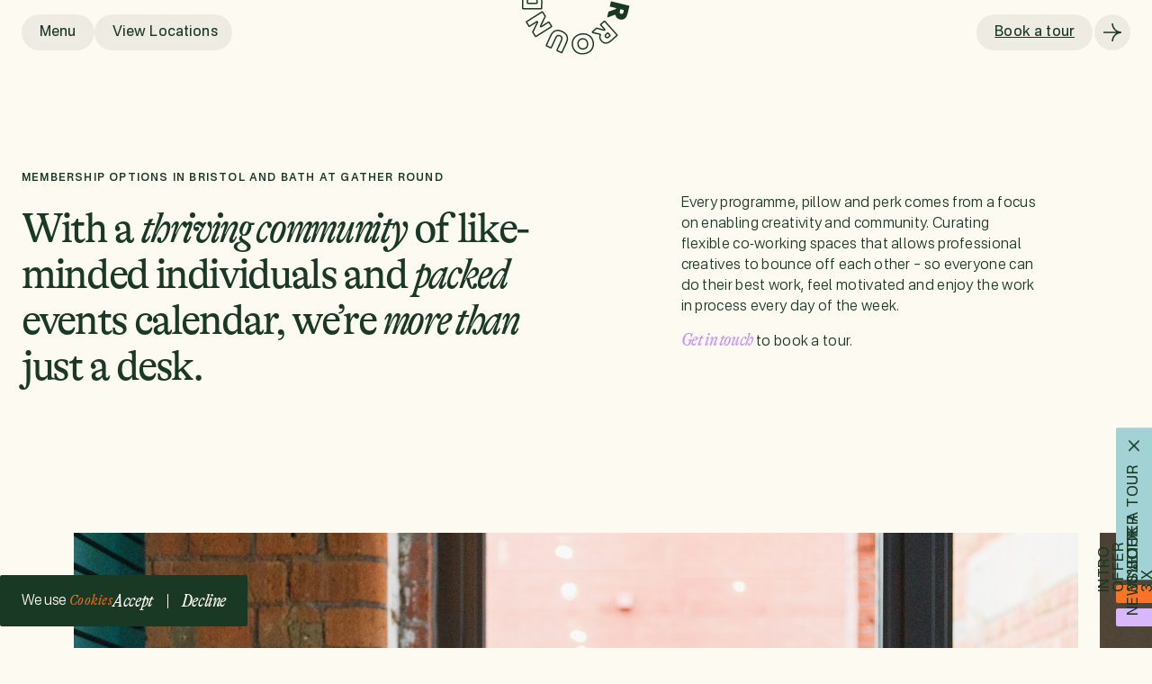

--- FILE ---
content_type: text/html; charset=UTF-8
request_url: https://gather-round.co/membership/
body_size: 16677
content:
<!DOCTYPE HTML>
<html lang="en">

<head>

	<meta charset="UTF-8" />
	<meta http-equiv="X-UA-Compatible" content="IE=edge" />
<script type="text/javascript">
/* <![CDATA[ */
 var gform;gform||(document.addEventListener("gform_main_scripts_loaded",function(){gform.scriptsLoaded=!0}),window.addEventListener("DOMContentLoaded",function(){gform.domLoaded=!0}),gform={domLoaded:!1,scriptsLoaded:!1,initializeOnLoaded:function(o){gform.domLoaded&&gform.scriptsLoaded?o():!gform.domLoaded&&gform.scriptsLoaded?window.addEventListener("DOMContentLoaded",o):document.addEventListener("gform_main_scripts_loaded",o)},hooks:{action:{},filter:{}},addAction:function(o,n,r,t){gform.addHook("action",o,n,r,t)},addFilter:function(o,n,r,t){gform.addHook("filter",o,n,r,t)},doAction:function(o){gform.doHook("action",o,arguments)},applyFilters:function(o){return gform.doHook("filter",o,arguments)},removeAction:function(o,n){gform.removeHook("action",o,n)},removeFilter:function(o,n,r){gform.removeHook("filter",o,n,r)},addHook:function(o,n,r,t,i){null==gform.hooks[o][n]&&(gform.hooks[o][n]=[]);var e=gform.hooks[o][n];null==i&&(i=n+"_"+e.length),gform.hooks[o][n].push({tag:i,callable:r,priority:t=null==t?10:t})},doHook:function(n,o,r){var t;if(r=Array.prototype.slice.call(r,1),null!=gform.hooks[n][o]&&((o=gform.hooks[n][o]).sort(function(o,n){return o.priority-n.priority}),o.forEach(function(o){"function"!=typeof(t=o.callable)&&(t=window[t]),"action"==n?t.apply(null,r):r[0]=t.apply(null,r)})),"filter"==n)return r[0]},removeHook:function(o,n,t,i){var r;null!=gform.hooks[o][n]&&(r=(r=gform.hooks[o][n]).filter(function(o,n,r){return!!(null!=i&&i!=o.tag||null!=t&&t!=o.priority)}),gform.hooks[o][n]=r)}}); 
/* ]]> */
</script>

	<meta name="viewport" content="width=device-width, initial-scale=1.0, maximum-scale=5" />
	<meta name="keywords" content="Gather Round">
	<meta name="copyright" content="Gather Round">
	<meta name="publisher" content="Gather Round">
	<meta name="robots" content="all" />

	<link rel="pingback" href="https://gather-round.co/xmlrpc.php" />
	<link rel="apple-touch-icon" sizes="180x180" href="https://gather-round.co/wp-content/themes/gather-round/dist/assets/images/apple-touch-icon.png">
	<link rel="icon" type="image/png" sizes="32x32" href="https://gather-round.co/wp-content/themes/gather-round/dist/assets/images/favicon-32x32.png">
	<link rel="icon" type="image/png" sizes="16x16" href="https://gather-round.co/wp-content/themes/gather-round/dist/assets/images/favicon-16x16.png">
	<link rel="manifest" href="https://gather-round.co/wp-content/themes/gather-round/dist/assets/images/site.webmanifest">
	<link rel="mask-icon" href="https://gather-round.co/wp-content/themes/gather-round/dist/assets/images/safari-pinned-tab.svg" color="#efede4">
	<link rel="shortcut icon" href="https://gather-round.co/wp-content/themes/gather-round/dist/favicon.ico">

	<meta name="msapplication-TileColor" content="#efede4">
	<meta name="msapplication-config" content="https://gather-round.co/wp-content/themes/gather-round/dist/assets/images/browserconfig.xml">
	<meta name="theme-color" content="#ffffff">

	<meta name='robots' content='index, follow, max-image-preview:large, max-snippet:-1, max-video-preview:-1' />

	<!-- This site is optimized with the Yoast SEO plugin v26.8 - https://yoast.com/product/yoast-seo-wordpress/ -->
	<title>Membership &#8226; Co-Working Spaces For Creatives &#8226; Gather Round</title>
	<meta name="description" content="Beautiful Flexible Coworking Spaces and Fixed Desks in the South West. Creative Coworking Spaces for Freelancers, Start ups and Businesses." />
	<link rel="canonical" href="https://gather-round.co/membership/" />
	<meta property="og:locale" content="en_US" />
	<meta property="og:type" content="article" />
	<meta property="og:title" content="Gather Round Memberships, join our Creative Community" />
	<meta property="og:description" content="Beautiful Flexible Coworking Spaces and Fixed Desks in the South West. Creative Coworking Spaces for Freelancers, Start ups and Businesses." />
	<meta property="og:url" content="https://gather-round.co/membership/" />
	<meta property="og:site_name" content="Gather Round" />
	<meta property="article:publisher" content="https://www.facebook.com/GatherRoundBris/" />
	<meta property="article:modified_time" content="2026-01-13T10:38:51+00:00" />
	<meta property="og:image" content="https://gather-round.co/wp-content/uploads/2024/03/Copy-of-GatherRound-15-1-1024x683.png" />
	<meta property="og:image:width" content="1024" />
	<meta property="og:image:height" content="683" />
	<meta property="og:image:type" content="image/png" />
	<meta name="twitter:card" content="summary_large_image" />
	<meta name="twitter:title" content="Gather Round Memberships, join our Creative Community" />
	<meta name="twitter:description" content="Beautiful Flexible Coworking Spaces and Fixed Desks in the South West. Creative Coworking Spaces for Freelancers, Start ups and Businesses." />
	<meta name="twitter:image" content="https://gather-round.co/wp-content/uploads/2024/03/Copy-of-GatherRound-15-1.png" />
	<meta name="twitter:site" content="@GatherRoundBris" />
	<script type="application/ld+json" class="yoast-schema-graph">{"@context":"https://schema.org","@graph":[{"@type":"WebPage","@id":"https://gather-round.co/membership/","url":"https://gather-round.co/membership/","name":"Membership &#8226; Co-Working Spaces For Creatives &#8226; Gather Round","isPartOf":{"@id":"https://gather-round.co/#website"},"datePublished":"2024-03-07T12:07:47+00:00","dateModified":"2026-01-13T10:38:51+00:00","description":"Beautiful Flexible Coworking Spaces and Fixed Desks in the South West. Creative Coworking Spaces for Freelancers, Start ups and Businesses.","breadcrumb":{"@id":"https://gather-round.co/membership/#breadcrumb"},"inLanguage":"en-US","potentialAction":[{"@type":"ReadAction","target":["https://gather-round.co/membership/"]}]},{"@type":"BreadcrumbList","@id":"https://gather-round.co/membership/#breadcrumb","itemListElement":[{"@type":"ListItem","position":1,"name":"Home","item":"https://gather-round.co/"},{"@type":"ListItem","position":2,"name":"Membership"}]},{"@type":"WebSite","@id":"https://gather-round.co/#website","url":"https://gather-round.co/","name":"Gather Round","description":"Co-Working Spaces For Creatives","publisher":{"@id":"https://gather-round.co/#organization"},"alternateName":"GR","potentialAction":[{"@type":"SearchAction","target":{"@type":"EntryPoint","urlTemplate":"https://gather-round.co/?s={search_term_string}"},"query-input":{"@type":"PropertyValueSpecification","valueRequired":true,"valueName":"search_term_string"}}],"inLanguage":"en-US"},{"@type":"Organization","@id":"https://gather-round.co/#organization","name":"Gather Round","alternateName":"GR","url":"https://gather-round.co/","logo":{"@type":"ImageObject","inLanguage":"en-US","@id":"https://gather-round.co/#/schema/logo/image/","url":"https://gather-round.co/wp-content/uploads/2024/03/open-graph.png","contentUrl":"https://gather-round.co/wp-content/uploads/2024/03/open-graph.png","width":681,"height":368,"caption":"Gather Round"},"image":{"@id":"https://gather-round.co/#/schema/logo/image/"},"sameAs":["https://www.facebook.com/GatherRoundBris/","https://x.com/GatherRoundBris","https://www.instagram.com/gatherroundbris/"]}]}</script>
	<!-- / Yoast SEO plugin. -->


<style id='wp-img-auto-sizes-contain-inline-css' type='text/css'>
img:is([sizes=auto i],[sizes^="auto," i]){contain-intrinsic-size:3000px 1500px}
/*# sourceURL=wp-img-auto-sizes-contain-inline-css */
</style>
<link rel='stylesheet' id='styles-css' href='https://gather-round.co/wp-content/themes/gather-round/style.css?ver=1769016607' type='text/css' media='all' />
<style id='global-styles-inline-css' type='text/css'>
:root{--wp--preset--aspect-ratio--square: 1;--wp--preset--aspect-ratio--4-3: 4/3;--wp--preset--aspect-ratio--3-4: 3/4;--wp--preset--aspect-ratio--3-2: 3/2;--wp--preset--aspect-ratio--2-3: 2/3;--wp--preset--aspect-ratio--16-9: 16/9;--wp--preset--aspect-ratio--9-16: 9/16;--wp--preset--color--black: #000000;--wp--preset--color--cyan-bluish-gray: #abb8c3;--wp--preset--color--white: #ffffff;--wp--preset--color--pale-pink: #f78da7;--wp--preset--color--vivid-red: #cf2e2e;--wp--preset--color--luminous-vivid-orange: #ff6900;--wp--preset--color--luminous-vivid-amber: #fcb900;--wp--preset--color--light-green-cyan: #7bdcb5;--wp--preset--color--vivid-green-cyan: #00d084;--wp--preset--color--pale-cyan-blue: #8ed1fc;--wp--preset--color--vivid-cyan-blue: #0693e3;--wp--preset--color--vivid-purple: #9b51e0;--wp--preset--gradient--vivid-cyan-blue-to-vivid-purple: linear-gradient(135deg,rgb(6,147,227) 0%,rgb(155,81,224) 100%);--wp--preset--gradient--light-green-cyan-to-vivid-green-cyan: linear-gradient(135deg,rgb(122,220,180) 0%,rgb(0,208,130) 100%);--wp--preset--gradient--luminous-vivid-amber-to-luminous-vivid-orange: linear-gradient(135deg,rgb(252,185,0) 0%,rgb(255,105,0) 100%);--wp--preset--gradient--luminous-vivid-orange-to-vivid-red: linear-gradient(135deg,rgb(255,105,0) 0%,rgb(207,46,46) 100%);--wp--preset--gradient--very-light-gray-to-cyan-bluish-gray: linear-gradient(135deg,rgb(238,238,238) 0%,rgb(169,184,195) 100%);--wp--preset--gradient--cool-to-warm-spectrum: linear-gradient(135deg,rgb(74,234,220) 0%,rgb(151,120,209) 20%,rgb(207,42,186) 40%,rgb(238,44,130) 60%,rgb(251,105,98) 80%,rgb(254,248,76) 100%);--wp--preset--gradient--blush-light-purple: linear-gradient(135deg,rgb(255,206,236) 0%,rgb(152,150,240) 100%);--wp--preset--gradient--blush-bordeaux: linear-gradient(135deg,rgb(254,205,165) 0%,rgb(254,45,45) 50%,rgb(107,0,62) 100%);--wp--preset--gradient--luminous-dusk: linear-gradient(135deg,rgb(255,203,112) 0%,rgb(199,81,192) 50%,rgb(65,88,208) 100%);--wp--preset--gradient--pale-ocean: linear-gradient(135deg,rgb(255,245,203) 0%,rgb(182,227,212) 50%,rgb(51,167,181) 100%);--wp--preset--gradient--electric-grass: linear-gradient(135deg,rgb(202,248,128) 0%,rgb(113,206,126) 100%);--wp--preset--gradient--midnight: linear-gradient(135deg,rgb(2,3,129) 0%,rgb(40,116,252) 100%);--wp--preset--font-size--small: 13px;--wp--preset--font-size--medium: 20px;--wp--preset--font-size--large: 36px;--wp--preset--font-size--x-large: 42px;--wp--preset--spacing--20: 0.44rem;--wp--preset--spacing--30: 0.67rem;--wp--preset--spacing--40: 1rem;--wp--preset--spacing--50: 1.5rem;--wp--preset--spacing--60: 2.25rem;--wp--preset--spacing--70: 3.38rem;--wp--preset--spacing--80: 5.06rem;--wp--preset--shadow--natural: 6px 6px 9px rgba(0, 0, 0, 0.2);--wp--preset--shadow--deep: 12px 12px 50px rgba(0, 0, 0, 0.4);--wp--preset--shadow--sharp: 6px 6px 0px rgba(0, 0, 0, 0.2);--wp--preset--shadow--outlined: 6px 6px 0px -3px rgb(255, 255, 255), 6px 6px rgb(0, 0, 0);--wp--preset--shadow--crisp: 6px 6px 0px rgb(0, 0, 0);}:where(.is-layout-flex){gap: 0.5em;}:where(.is-layout-grid){gap: 0.5em;}body .is-layout-flex{display: flex;}.is-layout-flex{flex-wrap: wrap;align-items: center;}.is-layout-flex > :is(*, div){margin: 0;}body .is-layout-grid{display: grid;}.is-layout-grid > :is(*, div){margin: 0;}:where(.wp-block-columns.is-layout-flex){gap: 2em;}:where(.wp-block-columns.is-layout-grid){gap: 2em;}:where(.wp-block-post-template.is-layout-flex){gap: 1.25em;}:where(.wp-block-post-template.is-layout-grid){gap: 1.25em;}.has-black-color{color: var(--wp--preset--color--black) !important;}.has-cyan-bluish-gray-color{color: var(--wp--preset--color--cyan-bluish-gray) !important;}.has-white-color{color: var(--wp--preset--color--white) !important;}.has-pale-pink-color{color: var(--wp--preset--color--pale-pink) !important;}.has-vivid-red-color{color: var(--wp--preset--color--vivid-red) !important;}.has-luminous-vivid-orange-color{color: var(--wp--preset--color--luminous-vivid-orange) !important;}.has-luminous-vivid-amber-color{color: var(--wp--preset--color--luminous-vivid-amber) !important;}.has-light-green-cyan-color{color: var(--wp--preset--color--light-green-cyan) !important;}.has-vivid-green-cyan-color{color: var(--wp--preset--color--vivid-green-cyan) !important;}.has-pale-cyan-blue-color{color: var(--wp--preset--color--pale-cyan-blue) !important;}.has-vivid-cyan-blue-color{color: var(--wp--preset--color--vivid-cyan-blue) !important;}.has-vivid-purple-color{color: var(--wp--preset--color--vivid-purple) !important;}.has-black-background-color{background-color: var(--wp--preset--color--black) !important;}.has-cyan-bluish-gray-background-color{background-color: var(--wp--preset--color--cyan-bluish-gray) !important;}.has-white-background-color{background-color: var(--wp--preset--color--white) !important;}.has-pale-pink-background-color{background-color: var(--wp--preset--color--pale-pink) !important;}.has-vivid-red-background-color{background-color: var(--wp--preset--color--vivid-red) !important;}.has-luminous-vivid-orange-background-color{background-color: var(--wp--preset--color--luminous-vivid-orange) !important;}.has-luminous-vivid-amber-background-color{background-color: var(--wp--preset--color--luminous-vivid-amber) !important;}.has-light-green-cyan-background-color{background-color: var(--wp--preset--color--light-green-cyan) !important;}.has-vivid-green-cyan-background-color{background-color: var(--wp--preset--color--vivid-green-cyan) !important;}.has-pale-cyan-blue-background-color{background-color: var(--wp--preset--color--pale-cyan-blue) !important;}.has-vivid-cyan-blue-background-color{background-color: var(--wp--preset--color--vivid-cyan-blue) !important;}.has-vivid-purple-background-color{background-color: var(--wp--preset--color--vivid-purple) !important;}.has-black-border-color{border-color: var(--wp--preset--color--black) !important;}.has-cyan-bluish-gray-border-color{border-color: var(--wp--preset--color--cyan-bluish-gray) !important;}.has-white-border-color{border-color: var(--wp--preset--color--white) !important;}.has-pale-pink-border-color{border-color: var(--wp--preset--color--pale-pink) !important;}.has-vivid-red-border-color{border-color: var(--wp--preset--color--vivid-red) !important;}.has-luminous-vivid-orange-border-color{border-color: var(--wp--preset--color--luminous-vivid-orange) !important;}.has-luminous-vivid-amber-border-color{border-color: var(--wp--preset--color--luminous-vivid-amber) !important;}.has-light-green-cyan-border-color{border-color: var(--wp--preset--color--light-green-cyan) !important;}.has-vivid-green-cyan-border-color{border-color: var(--wp--preset--color--vivid-green-cyan) !important;}.has-pale-cyan-blue-border-color{border-color: var(--wp--preset--color--pale-cyan-blue) !important;}.has-vivid-cyan-blue-border-color{border-color: var(--wp--preset--color--vivid-cyan-blue) !important;}.has-vivid-purple-border-color{border-color: var(--wp--preset--color--vivid-purple) !important;}.has-vivid-cyan-blue-to-vivid-purple-gradient-background{background: var(--wp--preset--gradient--vivid-cyan-blue-to-vivid-purple) !important;}.has-light-green-cyan-to-vivid-green-cyan-gradient-background{background: var(--wp--preset--gradient--light-green-cyan-to-vivid-green-cyan) !important;}.has-luminous-vivid-amber-to-luminous-vivid-orange-gradient-background{background: var(--wp--preset--gradient--luminous-vivid-amber-to-luminous-vivid-orange) !important;}.has-luminous-vivid-orange-to-vivid-red-gradient-background{background: var(--wp--preset--gradient--luminous-vivid-orange-to-vivid-red) !important;}.has-very-light-gray-to-cyan-bluish-gray-gradient-background{background: var(--wp--preset--gradient--very-light-gray-to-cyan-bluish-gray) !important;}.has-cool-to-warm-spectrum-gradient-background{background: var(--wp--preset--gradient--cool-to-warm-spectrum) !important;}.has-blush-light-purple-gradient-background{background: var(--wp--preset--gradient--blush-light-purple) !important;}.has-blush-bordeaux-gradient-background{background: var(--wp--preset--gradient--blush-bordeaux) !important;}.has-luminous-dusk-gradient-background{background: var(--wp--preset--gradient--luminous-dusk) !important;}.has-pale-ocean-gradient-background{background: var(--wp--preset--gradient--pale-ocean) !important;}.has-electric-grass-gradient-background{background: var(--wp--preset--gradient--electric-grass) !important;}.has-midnight-gradient-background{background: var(--wp--preset--gradient--midnight) !important;}.has-small-font-size{font-size: var(--wp--preset--font-size--small) !important;}.has-medium-font-size{font-size: var(--wp--preset--font-size--medium) !important;}.has-large-font-size{font-size: var(--wp--preset--font-size--large) !important;}.has-x-large-font-size{font-size: var(--wp--preset--font-size--x-large) !important;}
/*# sourceURL=global-styles-inline-css */
</style>
</head>


<body class="wp-singular page-template page-template-page-memberships page-template-page-memberships-php page page-id-90 wp-theme-gather-round chrome osx ">

	<div class="site-intro">
		<div class="site-intro__wrapper">
			<p>Breakfast</p><p>Talks</p><p>Socials</p><p>Run Club</p><p>Crafts</p><p>Music Events</p><p>Summer Party</p><p>For Hire</p><p>Breakfast</p><p>Talks</p><p>Socials</p><p>Run Club</p><p>Crafts</p><p>Music Events</p><p>Summer Party</p><p>For Hire</p><p>Breakfast</p><p>Talks</p><p>Socials</p><p>Run Club</p><p>Crafts</p><p>Music Events</p><p>Summer Party</p><p>For Hire</p><p>Breakfast</p><p>Talks</p><p>Socials</p><p>Run Club</p><p>Crafts</p><p>Music Events</p><p>Summer Party</p><p>For Hire</p><p>Breakfast</p><p>Talks</p><p>Socials</p><p>Run Club</p><p>Crafts</p><p>Music Events</p><p>Summer Party</p><p>For Hire</p><p>Breakfast</p><p>Talks</p><p>Socials</p><p>Run Club</p><p>Crafts</p><p>Music Events</p><p>Summer Party</p><p>For Hire</p>		</div>
		<svg xmlns="http://www.w3.org/2000/svg" width="600" height="602" fill="none" preserveAspectRatio="none" viewBox="0 0 600 602"><path fill="#193925" d="M150.802 134.926q-3.932-6.93-9.958-13.315c-3.386-3.586-7.285-7.017-11.695-10.307-1.374-1.024-3.335-.675-4.322.728l-30.965 44.146a3.07 3.07 0 0 0 .75 4.277l15.891 11.146a3.07 3.07 0 0 0 4.277-.75l12.089-17.227a14.6 14.6 0 0 1 1.945 3.609 19.5 19.5 0 0 1 1.033 3.98q.3 2.018.133 4.136a22.3 22.3 0 0 1-.794 4.329 27 27 0 0 1-1.701 4.433 31 31 0 0 1-2.614 4.411 28 28 0 0 1-4.96 5.443 24.3 24.3 0 0 1-5.993 3.713 23.6 23.6 0 0 1-6.66 1.79 27 27 0 0 1-7.003-.119q-3.552-.513-7.18-2.05a38.2 38.2 0 0 1-7.048-3.928c-2.28-1.596-4.27-3.334-5.977-5.205q-2.56-2.805-4.196-5.933a25.8 25.8 0 0 1-2.376-6.461 23.2 23.2 0 0 1-.49-6.765q.256-3.432 1.537-6.831a29.3 29.3 0 0 1 3.482-6.528c1.545-2.198 3.208-4.047 4.998-5.554 1.79-1.5 3.624-2.718 5.51-3.653a21.6 21.6 0 0 1 5.888-1.939 32 32 0 0 1 3.32-.401 3.05 3.05 0 0 0 2.844-2.948l.765-24.23a3.08 3.08 0 0 0-3.32-3.171 51 51 0 0 0-8.45 1.419c-4.025 1.017-7.998 2.606-11.926 4.782-3.928 2.168-7.76 4.923-11.502 8.243-3.743 3.326-7.21 7.269-10.411 11.829-5.042 7.188-8.465 14.539-10.27 22.039s-2.124 14.778-.98 21.825c1.15 7.054 3.69 13.656 7.611 19.804 3.921 6.149 9.09 11.473 15.49 15.965 4.248 2.978 8.674 5.332 13.285 7.077q6.918 2.616 14.05 3.171c4.752.371 9.475.141 14.168-.706 4.693-.839 9.245-2.361 13.671-4.566 4.418-2.206 8.651-5.057 12.69-8.555q6.058-5.248 11.057-12.379c3.468-4.953 6.134-9.943 7.99-14.97q2.785-7.54 3.297-14.97a47.3 47.3 0 0 0-1.284-14.659q-1.763-7.238-5.696-14.175m24.624-99.966 1.856 106.255c.037 2.139 2.191 3.587 4.188 2.807l23.726-9.237a3.07 3.07 0 0 0 1.953-3.037l-1.025-17.599a3.07 3.07 0 0 1 1.953-3.038l30.156-11.74a3.065 3.065 0 0 1 3.49.921l11.168 13.656a3.065 3.065 0 0 0 3.49.921l23.733-9.238c1.99-.772 2.606-3.297 1.188-4.901L210.817 21.2a3.07 3.07 0 0 0-3.416-.824l-30.022 11.688a3.03 3.03 0 0 0-1.953 2.896m28.819 46.686-1.322-22.738c-.118-2.056 2.458-3.059 3.765-1.47l14.428 17.636a2.12 2.12 0 0 1-.876 3.32l-13.106 5.101a2.12 2.12 0 0 1-2.889-1.849m182.733-65.733L300.512 2.814a3.07 3.07 0 0 0-3.497 2.577l-2.993 19.767a3.07 3.07 0 0 0 2.577 3.498l25.173 3.817a3.07 3.07 0 0 1 2.577 3.497l-11.02 72.721a3.07 3.07 0 0 0 2.577 3.497l23.889 3.616a3.07 3.07 0 0 0 3.497-2.576l11.02-72.72a3.07 3.07 0 0 1 3.498-2.577l25.247 3.824a3.07 3.07 0 0 0 3.498-2.577l2.992-19.767a3.055 3.055 0 0 0-2.569-3.498m111.245 70.203-20.391 24.958a3.074 3.074 0 0 1-4.322.438l-22.285-18.2a3.075 3.075 0 0 1-.438-4.322l20.384-24.958a3.07 3.07 0 0 0-.438-4.322l-18.602-15.193a3.067 3.067 0 0 0-4.321.438l-63.052 77.198a3.067 3.067 0 0 0 .438 4.322l18.601 15.193a3.067 3.067 0 0 0 4.322-.438l21.431-26.242a3.074 3.074 0 0 1 4.321-.439l22.285 18.201a3.076 3.076 0 0 1 .438 4.322l-21.431 26.242a3.07 3.07 0 0 0 .439 4.322l18.772 15.334a3.07 3.07 0 0 0 4.322-.438l63.059-77.205a3.07 3.07 0 0 0-.438-4.322l-18.765-15.334a3.09 3.09 0 0 0-4.329.445m17.681 181.894-12.424-37.723a3.07 3.07 0 0 1 1.953-3.876l7.359-2.421a3.07 3.07 0 0 1 3.876 1.953l10.627 32.25a3.06 3.06 0 0 0 3.876 1.953l18.987-6.253a3.07 3.07 0 0 0 1.961-3.876l-10.626-32.25a3.06 3.06 0 0 1 1.96-3.876l7.025-2.309a3.067 3.067 0 0 1 3.876 1.953l12.245 37.173a3.063 3.063 0 0 0 3.876 1.953l18.981-6.253a3.06 3.06 0 0 0 1.952-3.876l-21.705-65.896a3.063 3.063 0 0 0-3.876-1.953l-94.678 31.188a3.06 3.06 0 0 0-1.953 3.876l21.891 66.439a3.06 3.06 0 0 0 3.876 1.952l18.988-6.252a3.075 3.075 0 0 0 1.953-3.876m-22.122 39.111-5.732 23.399a3.07 3.07 0 0 0 2.25 3.713l30.393 7.448a3.06 3.06 0 0 1 2.25 3.713 3.08 3.08 0 0 1-1.96 2.168l-39.052 13.782a3.06 3.06 0 0 0-1.961 2.168l-6.549 26.718c-.594 2.414 1.775 4.493 4.091 3.594l37.478-14.502c1.76-.683 3.698.386 4.099 2.228.572 2.621 1.389 5.057 2.48 7.299 2.005 4.121 4.849 7.552 8.525 10.277 3.676 2.733 8.131 4.738 13.352 6.015q7.829 1.917 14.643.884c4.545-.691 8.651-2.391 12.334-5.094q5.515-4.053 9.639-11.057 4.119-6.997 6.579-16.99l9.943-40.582a3.07 3.07 0 0 0-2.25-3.713l-96.824-23.733a3.1 3.1 0 0 0-3.728 2.265m69.758 57.149q-.769 3.151-2.072 5.28-1.305 2.125-2.978 3.237a8.3 8.3 0 0 1-3.661 1.329c-1.322.149-2.725.038-4.218-.326s-2.792-.921-3.898-1.656a8.14 8.14 0 0 1-2.629-2.874c-.653-1.173-1.017-2.584-1.106-4.233s.126-3.527.638-5.621l2.065-8.413a3.06 3.06 0 0 1 3.713-2.25l13.96 3.423a3.063 3.063 0 0 1 2.25 3.713z" class="fill"/><path stroke="#193925" stroke-miterlimit="10" d="m456.386 416.332-17.963 16.061a3.076 3.076 0 0 0-.245 4.337l20.852 23.332a3.07 3.07 0 0 1-.245 4.336 3.07 3.07 0 0 1-2.844.676l-40.003-10.723a3.08 3.08 0 0 0-2.844.676l-20.51 18.334c-1.849 1.656-1.076 4.708 1.344 5.28l39.104 9.23c1.842.431 2.829 2.406 2.117 4.159-1.01 2.487-1.716 4.96-2.087 7.433-.676 4.529-.275 8.963 1.218 13.299 1.492 4.33 4.025 8.503 7.611 12.513 3.579 4.01 7.441 7.01 11.577 9.007 4.136 1.998 8.488 2.926 13.047 2.77q6.849-.225 14.198-3.668c4.908-2.288 9.921-5.718 15.03-10.292l31.151-27.847a3.076 3.076 0 0 0 .245-4.337l-66.431-74.324c-1.114-1.277-3.052-1.381-4.322-.252Zm25.218 86.576c-1.611 1.441-3.178 2.495-4.693 3.179s-2.948 1.009-4.292.987a8.3 8.3 0 0 1-3.765-.973c-1.173-.631-2.272-1.514-3.297-2.658q-1.537-1.716-2.272-3.564a8.2 8.2 0 0 1-.55-3.854q.188-2.004 1.478-4.129 1.29-2.117 3.705-4.277l6.461-5.777a3.067 3.067 0 0 1 4.336.245l9.58 10.715a3.07 3.07 0 0 1-.245 4.337zm-93.535 8.443c-3.816-6.215-8.651-11.383-14.487-15.497s-12.52-7.003-20.065-8.658c-7.529-1.656-15.638-1.79-24.311-.394q-13.079 2.103-23.028 8.005c-6.631 3.936-12.081 8.77-16.336 14.517-4.255 5.74-7.218 12.156-8.896 19.263-1.679 7.099-1.894 14.51-.654 22.232 1.24 7.723 3.772 14.696 7.589 20.911s8.651 11.384 14.488 15.498q8.757 6.172 20.064 8.658 11.304 2.484 24.379.379c8.673-1.396 16.329-4.062 22.96-7.99 6.632-3.936 12.082-8.778 16.337-14.518s7.218-12.156 8.896-19.262q2.516-10.649.654-22.233c-1.241-7.722-3.773-14.695-7.59-20.911Zm-25.024 41.213a25.5 25.5 0 0 1-3.052 6.179 24.5 24.5 0 0 1-4.552 5.034 23.8 23.8 0 0 1-5.911 3.609q-3.273 1.404-7.047 2.005-3.91.633-7.419.319a24.5 24.5 0 0 1-6.742-1.574 23.5 23.5 0 0 1-5.896-3.356c-1.782-1.389-3.394-3.03-4.842-4.909-1.44-1.878-2.636-4.01-3.579-6.386q-1.416-3.562-2.087-7.76c-.438-2.703-.579-5.339-.438-7.916.149-2.576.609-4.99 1.396-7.225a27 27 0 0 1 3.052-6.178 23.4 23.4 0 0 1 4.552-5.035 25 25 0 0 1 5.933-3.653c2.184-.958 4.545-1.641 7.107-2.057q3.767-.601 7.322-.267c2.376.222 4.619.757 6.75 1.611a24.2 24.2 0 0 1 5.896 3.356 25.7 25.7 0 0 1 4.841 4.909c1.419 1.886 2.607 4.025 3.55 6.43.95 2.399 1.633 4.953 2.072 7.656.445 2.792.601 5.466.453 8.02-.142 2.555-.602 4.953-1.359 7.188ZM239.48 483.401c-4.604-4.21-10.314-7.857-17.138-10.938q-10.24-4.624-19.508-5.607c-6.178-.653-11.925-.052-17.242 1.812q-7.976 2.794-14.525 9.52c-4.366 4.478-8.191 10.352-11.465 17.606l-23.948 53.043a3.07 3.07 0 0 0 1.537 4.061l21.958 9.914a3.07 3.07 0 0 0 4.061-1.537l24.097-53.369q1.982-4.398 4.478-7.381c1.663-1.99 3.497-3.468 5.51-4.426s4.188-1.396 6.519-1.322q3.5.125 7.567 1.953 4.068 1.837 6.476 4.389 2.405 2.541 3.319 5.762.915 3.219.327 7.062c-.394 2.562-1.248 5.309-2.577 8.235l-24.097 53.369a3.073 3.073 0 0 0 1.537 4.062l22.025 9.943a3.073 3.073 0 0 0 4.062-1.537l23.948-53.035c3.282-7.262 5.146-14.012 5.599-20.265q.678-9.369-2.465-17.19-3.151-7.809-10.055-14.124Zm-92.918-62.651-38.926 24.646c-2.614 1.656-5.762-1.159-4.403-3.943l25.373-52.077a3.09 3.09 0 0 0-.163-2.992l-13.656-21.565a3.074 3.074 0 0 0-4.24-.95L26.332 417.2a3.075 3.075 0 0 0-.95 4.24l12.927 20.414a3.074 3.074 0 0 0 4.24.95l38.919-24.646c2.614-1.656 5.762 1.159 4.403 3.943l-25.373 52.077a3.09 3.09 0 0 0 .163 2.993l13.619 21.497a3.075 3.075 0 0 0 4.24.951l84.223-53.332a3.074 3.074 0 0 0 .95-4.24l-12.891-20.354a3.086 3.086 0 0 0-4.24-.943Zm-36.943-115.047q.102-8.71-1.567-16.396-1.672-7.686-4.827-14.168c-2.109-4.322-4.7-8.169-7.782-11.548a47.7 47.7 0 0 0-10.478-8.621c-3.906-2.376-8.175-4.203-12.816-5.487-4.642-1.278-9.557-1.953-14.74-2.013-5.184-.067-10.107.49-14.778 1.656q-7.004 1.75-12.95 5.168a47.7 47.7 0 0 0-10.686 8.369c-3.163 3.297-5.851 7.084-8.064 11.347q-3.318 6.406-5.176 14.049-1.859 7.641-1.968 16.352l-.46 37.745a3.075 3.075 0 0 0 3.037 3.111l99.676 1.218a3.076 3.076 0 0 0 3.111-3.037zm-29.183 10.225-47.703-.587a3.08 3.08 0 0 1-3.037-3.111l.089-7.582c.03-2.547.304-4.938.81-7.188.504-2.25 1.262-4.307 2.271-6.163a21.5 21.5 0 0 1 3.773-5.035 19.8 19.8 0 0 1 5.264-3.713q3.01-1.48 6.832-2.294c2.555-.542 5.317-.802 8.295-.765 2.97.037 5.733.356 8.265.965s4.797 1.426 6.772 2.458a19.8 19.8 0 0 1 5.176 3.847 21.3 21.3 0 0 1 3.646 5.116c.958 1.886 1.67 3.958 2.124 6.223.452 2.265.66 4.663.63 7.203l-.088 7.582a3.09 3.09 0 0 1-3.12 3.044Z" class="stroke" vector-effect="non-scaling-stroke"/></svg>	</div>

	<div class="loader"></div>

	<nav class="nav" role="navigation">
		<div class="nav__content full">
			<button class="pill-nav pill--menu" aria-label="Menu" data-nav="menu"></button>
			<button class="btn btn--nav btn--menu" title="Menu" data-text="Menu" data-nav="menu">Menu</button>
			<a class="site-logo" href="https://gather-round.co/" title="Gather Round">
				<svg xmlns="http://www.w3.org/2000/svg" width="600" height="602" fill="none" preserveAspectRatio="none" viewBox="0 0 600 602"><path fill="#193925" d="M150.802 134.926q-3.932-6.93-9.958-13.315c-3.386-3.586-7.285-7.017-11.695-10.307-1.374-1.024-3.335-.675-4.322.728l-30.965 44.146a3.07 3.07 0 0 0 .75 4.277l15.891 11.146a3.07 3.07 0 0 0 4.277-.75l12.089-17.227a14.6 14.6 0 0 1 1.945 3.609 19.5 19.5 0 0 1 1.033 3.98q.3 2.018.133 4.136a22.3 22.3 0 0 1-.794 4.329 27 27 0 0 1-1.701 4.433 31 31 0 0 1-2.614 4.411 28 28 0 0 1-4.96 5.443 24.3 24.3 0 0 1-5.993 3.713 23.6 23.6 0 0 1-6.66 1.79 27 27 0 0 1-7.003-.119q-3.552-.513-7.18-2.05a38.2 38.2 0 0 1-7.048-3.928c-2.28-1.596-4.27-3.334-5.977-5.205q-2.56-2.805-4.196-5.933a25.8 25.8 0 0 1-2.376-6.461 23.2 23.2 0 0 1-.49-6.765q.256-3.432 1.537-6.831a29.3 29.3 0 0 1 3.482-6.528c1.545-2.198 3.208-4.047 4.998-5.554 1.79-1.5 3.624-2.718 5.51-3.653a21.6 21.6 0 0 1 5.888-1.939 32 32 0 0 1 3.32-.401 3.05 3.05 0 0 0 2.844-2.948l.765-24.23a3.08 3.08 0 0 0-3.32-3.171 51 51 0 0 0-8.45 1.419c-4.025 1.017-7.998 2.606-11.926 4.782-3.928 2.168-7.76 4.923-11.502 8.243-3.743 3.326-7.21 7.269-10.411 11.829-5.042 7.188-8.465 14.539-10.27 22.039s-2.124 14.778-.98 21.825c1.15 7.054 3.69 13.656 7.611 19.804 3.921 6.149 9.09 11.473 15.49 15.965 4.248 2.978 8.674 5.332 13.285 7.077q6.918 2.616 14.05 3.171c4.752.371 9.475.141 14.168-.706 4.693-.839 9.245-2.361 13.671-4.566 4.418-2.206 8.651-5.057 12.69-8.555q6.058-5.248 11.057-12.379c3.468-4.953 6.134-9.943 7.99-14.97q2.785-7.54 3.297-14.97a47.3 47.3 0 0 0-1.284-14.659q-1.763-7.238-5.696-14.175m24.624-99.966 1.856 106.255c.037 2.139 2.191 3.587 4.188 2.807l23.726-9.237a3.07 3.07 0 0 0 1.953-3.037l-1.025-17.599a3.07 3.07 0 0 1 1.953-3.038l30.156-11.74a3.065 3.065 0 0 1 3.49.921l11.168 13.656a3.065 3.065 0 0 0 3.49.921l23.733-9.238c1.99-.772 2.606-3.297 1.188-4.901L210.817 21.2a3.07 3.07 0 0 0-3.416-.824l-30.022 11.688a3.03 3.03 0 0 0-1.953 2.896m28.819 46.686-1.322-22.738c-.118-2.056 2.458-3.059 3.765-1.47l14.428 17.636a2.12 2.12 0 0 1-.876 3.32l-13.106 5.101a2.12 2.12 0 0 1-2.889-1.849m182.733-65.733L300.512 2.814a3.07 3.07 0 0 0-3.497 2.577l-2.993 19.767a3.07 3.07 0 0 0 2.577 3.498l25.173 3.817a3.07 3.07 0 0 1 2.577 3.497l-11.02 72.721a3.07 3.07 0 0 0 2.577 3.497l23.889 3.616a3.07 3.07 0 0 0 3.497-2.576l11.02-72.72a3.07 3.07 0 0 1 3.498-2.577l25.247 3.824a3.07 3.07 0 0 0 3.498-2.577l2.992-19.767a3.055 3.055 0 0 0-2.569-3.498m111.245 70.203-20.391 24.958a3.074 3.074 0 0 1-4.322.438l-22.285-18.2a3.075 3.075 0 0 1-.438-4.322l20.384-24.958a3.07 3.07 0 0 0-.438-4.322l-18.602-15.193a3.067 3.067 0 0 0-4.321.438l-63.052 77.198a3.067 3.067 0 0 0 .438 4.322l18.601 15.193a3.067 3.067 0 0 0 4.322-.438l21.431-26.242a3.074 3.074 0 0 1 4.321-.439l22.285 18.201a3.076 3.076 0 0 1 .438 4.322l-21.431 26.242a3.07 3.07 0 0 0 .439 4.322l18.772 15.334a3.07 3.07 0 0 0 4.322-.438l63.059-77.205a3.07 3.07 0 0 0-.438-4.322l-18.765-15.334a3.09 3.09 0 0 0-4.329.445m17.681 181.894-12.424-37.723a3.07 3.07 0 0 1 1.953-3.876l7.359-2.421a3.07 3.07 0 0 1 3.876 1.953l10.627 32.25a3.06 3.06 0 0 0 3.876 1.953l18.987-6.253a3.07 3.07 0 0 0 1.961-3.876l-10.626-32.25a3.06 3.06 0 0 1 1.96-3.876l7.025-2.309a3.067 3.067 0 0 1 3.876 1.953l12.245 37.173a3.063 3.063 0 0 0 3.876 1.953l18.981-6.253a3.06 3.06 0 0 0 1.952-3.876l-21.705-65.896a3.063 3.063 0 0 0-3.876-1.953l-94.678 31.188a3.06 3.06 0 0 0-1.953 3.876l21.891 66.439a3.06 3.06 0 0 0 3.876 1.952l18.988-6.252a3.075 3.075 0 0 0 1.953-3.876m-22.122 39.111-5.732 23.399a3.07 3.07 0 0 0 2.25 3.713l30.393 7.448a3.06 3.06 0 0 1 2.25 3.713 3.08 3.08 0 0 1-1.96 2.168l-39.052 13.782a3.06 3.06 0 0 0-1.961 2.168l-6.549 26.718c-.594 2.414 1.775 4.493 4.091 3.594l37.478-14.502c1.76-.683 3.698.386 4.099 2.228.572 2.621 1.389 5.057 2.48 7.299 2.005 4.121 4.849 7.552 8.525 10.277 3.676 2.733 8.131 4.738 13.352 6.015q7.829 1.917 14.643.884c4.545-.691 8.651-2.391 12.334-5.094q5.515-4.053 9.639-11.057 4.119-6.997 6.579-16.99l9.943-40.582a3.07 3.07 0 0 0-2.25-3.713l-96.824-23.733a3.1 3.1 0 0 0-3.728 2.265m69.758 57.149q-.769 3.151-2.072 5.28-1.305 2.125-2.978 3.237a8.3 8.3 0 0 1-3.661 1.329c-1.322.149-2.725.038-4.218-.326s-2.792-.921-3.898-1.656a8.14 8.14 0 0 1-2.629-2.874c-.653-1.173-1.017-2.584-1.106-4.233s.126-3.527.638-5.621l2.065-8.413a3.06 3.06 0 0 1 3.713-2.25l13.96 3.423a3.063 3.063 0 0 1 2.25 3.713z" class="fill"/><path stroke="#193925" stroke-miterlimit="10" d="m456.386 416.332-17.963 16.061a3.076 3.076 0 0 0-.245 4.337l20.852 23.332a3.07 3.07 0 0 1-.245 4.336 3.07 3.07 0 0 1-2.844.676l-40.003-10.723a3.08 3.08 0 0 0-2.844.676l-20.51 18.334c-1.849 1.656-1.076 4.708 1.344 5.28l39.104 9.23c1.842.431 2.829 2.406 2.117 4.159-1.01 2.487-1.716 4.96-2.087 7.433-.676 4.529-.275 8.963 1.218 13.299 1.492 4.33 4.025 8.503 7.611 12.513 3.579 4.01 7.441 7.01 11.577 9.007 4.136 1.998 8.488 2.926 13.047 2.77q6.849-.225 14.198-3.668c4.908-2.288 9.921-5.718 15.03-10.292l31.151-27.847a3.076 3.076 0 0 0 .245-4.337l-66.431-74.324c-1.114-1.277-3.052-1.381-4.322-.252Zm25.218 86.576c-1.611 1.441-3.178 2.495-4.693 3.179s-2.948 1.009-4.292.987a8.3 8.3 0 0 1-3.765-.973c-1.173-.631-2.272-1.514-3.297-2.658q-1.537-1.716-2.272-3.564a8.2 8.2 0 0 1-.55-3.854q.188-2.004 1.478-4.129 1.29-2.117 3.705-4.277l6.461-5.777a3.067 3.067 0 0 1 4.336.245l9.58 10.715a3.07 3.07 0 0 1-.245 4.337zm-93.535 8.443c-3.816-6.215-8.651-11.383-14.487-15.497s-12.52-7.003-20.065-8.658c-7.529-1.656-15.638-1.79-24.311-.394q-13.079 2.103-23.028 8.005c-6.631 3.936-12.081 8.77-16.336 14.517-4.255 5.74-7.218 12.156-8.896 19.263-1.679 7.099-1.894 14.51-.654 22.232 1.24 7.723 3.772 14.696 7.589 20.911s8.651 11.384 14.488 15.498q8.757 6.172 20.064 8.658 11.304 2.484 24.379.379c8.673-1.396 16.329-4.062 22.96-7.99 6.632-3.936 12.082-8.778 16.337-14.518s7.218-12.156 8.896-19.262q2.516-10.649.654-22.233c-1.241-7.722-3.773-14.695-7.59-20.911Zm-25.024 41.213a25.5 25.5 0 0 1-3.052 6.179 24.5 24.5 0 0 1-4.552 5.034 23.8 23.8 0 0 1-5.911 3.609q-3.273 1.404-7.047 2.005-3.91.633-7.419.319a24.5 24.5 0 0 1-6.742-1.574 23.5 23.5 0 0 1-5.896-3.356c-1.782-1.389-3.394-3.03-4.842-4.909-1.44-1.878-2.636-4.01-3.579-6.386q-1.416-3.562-2.087-7.76c-.438-2.703-.579-5.339-.438-7.916.149-2.576.609-4.99 1.396-7.225a27 27 0 0 1 3.052-6.178 23.4 23.4 0 0 1 4.552-5.035 25 25 0 0 1 5.933-3.653c2.184-.958 4.545-1.641 7.107-2.057q3.767-.601 7.322-.267c2.376.222 4.619.757 6.75 1.611a24.2 24.2 0 0 1 5.896 3.356 25.7 25.7 0 0 1 4.841 4.909c1.419 1.886 2.607 4.025 3.55 6.43.95 2.399 1.633 4.953 2.072 7.656.445 2.792.601 5.466.453 8.02-.142 2.555-.602 4.953-1.359 7.188ZM239.48 483.401c-4.604-4.21-10.314-7.857-17.138-10.938q-10.24-4.624-19.508-5.607c-6.178-.653-11.925-.052-17.242 1.812q-7.976 2.794-14.525 9.52c-4.366 4.478-8.191 10.352-11.465 17.606l-23.948 53.043a3.07 3.07 0 0 0 1.537 4.061l21.958 9.914a3.07 3.07 0 0 0 4.061-1.537l24.097-53.369q1.982-4.398 4.478-7.381c1.663-1.99 3.497-3.468 5.51-4.426s4.188-1.396 6.519-1.322q3.5.125 7.567 1.953 4.068 1.837 6.476 4.389 2.405 2.541 3.319 5.762.915 3.219.327 7.062c-.394 2.562-1.248 5.309-2.577 8.235l-24.097 53.369a3.073 3.073 0 0 0 1.537 4.062l22.025 9.943a3.073 3.073 0 0 0 4.062-1.537l23.948-53.035c3.282-7.262 5.146-14.012 5.599-20.265q.678-9.369-2.465-17.19-3.151-7.809-10.055-14.124Zm-92.918-62.651-38.926 24.646c-2.614 1.656-5.762-1.159-4.403-3.943l25.373-52.077a3.09 3.09 0 0 0-.163-2.992l-13.656-21.565a3.074 3.074 0 0 0-4.24-.95L26.332 417.2a3.075 3.075 0 0 0-.95 4.24l12.927 20.414a3.074 3.074 0 0 0 4.24.95l38.919-24.646c2.614-1.656 5.762 1.159 4.403 3.943l-25.373 52.077a3.09 3.09 0 0 0 .163 2.993l13.619 21.497a3.075 3.075 0 0 0 4.24.951l84.223-53.332a3.074 3.074 0 0 0 .95-4.24l-12.891-20.354a3.086 3.086 0 0 0-4.24-.943Zm-36.943-115.047q.102-8.71-1.567-16.396-1.672-7.686-4.827-14.168c-2.109-4.322-4.7-8.169-7.782-11.548a47.7 47.7 0 0 0-10.478-8.621c-3.906-2.376-8.175-4.203-12.816-5.487-4.642-1.278-9.557-1.953-14.74-2.013-5.184-.067-10.107.49-14.778 1.656q-7.004 1.75-12.95 5.168a47.7 47.7 0 0 0-10.686 8.369c-3.163 3.297-5.851 7.084-8.064 11.347q-3.318 6.406-5.176 14.049-1.859 7.641-1.968 16.352l-.46 37.745a3.075 3.075 0 0 0 3.037 3.111l99.676 1.218a3.076 3.076 0 0 0 3.111-3.037zm-29.183 10.225-47.703-.587a3.08 3.08 0 0 1-3.037-3.111l.089-7.582c.03-2.547.304-4.938.81-7.188.504-2.25 1.262-4.307 2.271-6.163a21.5 21.5 0 0 1 3.773-5.035 19.8 19.8 0 0 1 5.264-3.713q3.01-1.48 6.832-2.294c2.555-.542 5.317-.802 8.295-.765 2.97.037 5.733.356 8.265.965s4.797 1.426 6.772 2.458a19.8 19.8 0 0 1 5.176 3.847 21.3 21.3 0 0 1 3.646 5.116c.958 1.886 1.67 3.958 2.124 6.223.452 2.265.66 4.663.63 7.203l-.088 7.582a3.09 3.09 0 0 1-3.12 3.044Z" class="stroke" vector-effect="non-scaling-stroke"/></svg>			</a>
			<a class="btn-nav btn--tour" href="https://gather-round.co/contact/" title="Book a tour" data-text="Book a tour"><span class="btn-nav__text" data-text="Book a tour">Book a tour</span><span class="btn-nav__arrow"></span></a>							<button class="btn btn--nav btn--locations" data-nav="locations" data-text="View Locations"><span>View </span>Locations</button>
				<button class="pill-nav pill--locations" aria-label="Locations" data-nav="locations"></button>
						
		</div>
	</nav>

	<div id="menu" class="nav__menu" data-menu="menu"><div class="nav__menuwrapper"><ul class="nav__links">							<li class="nav__link--home"><a class="nav__link" href="https://gather-round.co/home/" target="_self">Home</a></li>
						
												<li class="nav__link--community"><a class="nav__link" href="https://gather-round.co/community/" target="_self">Community</a></li>
						
												<li class="nav__link--memberships active"><a class="nav__link" href="https://gather-round.co/membership/" target="_self">Memberships</a></li>
						
												<li class="nav__link--office-spaces"><a class="nav__link" href="https://gather-round.co/home/studios-and-private-offices/" target="_self">Office spaces</a></li>
						
												<li class="nav__link--journal"><a class="nav__link" href="https://gather-round.co/journal/" target="_self">Journal</a></li>
						
												<li class="nav__link--contact"><a class="nav__link" href="https://gather-round.co/contact/" target="_self">Contact</a></li>
						
												<li class="nav__link--private-hire"><a class="nav__link" href="https://gather-round.co/private-hire/" target="_self">Private Hire</a></li>
						
												<li class="nav__link--about-us"><a class="nav__link" href="https://gather-round.co/about/" target="_self">About us</a></li>
						
					
	        					<li class="nav__clone"><a class="nav__link" href="https://gather-round.co/home/" target="_self">Home</a></li>
								<li class="nav__clone"><a class="nav__link" href="https://gather-round.co/community/" target="_self">Community</a></li>
								<li class="active nav__clone"><a class="nav__link" href="https://gather-round.co/membership/" target="_self">Memberships</a></li>
								<li class="nav__clone"><a class="nav__link" href="https://gather-round.co/home/studios-and-private-offices/" target="_self">Office spaces</a></li>
								<li class="nav__clone"><a class="nav__link" href="https://gather-round.co/journal/" target="_self">Journal</a></li>
								<li class="nav__clone"><a class="nav__link" href="https://gather-round.co/contact/" target="_self">Contact</a></li>
								<li class="nav__clone"><a class="nav__link" href="https://gather-round.co/private-hire/" target="_self">Private Hire</a></li>
								<li class="nav__clone"><a class="nav__link" href="https://gather-round.co/about/" target="_self">About us</a></li>
			</ul></div><ul class="nav__sublinks">							<li class="social-link"><a class="tooltip" data-tooltip="instagram" href="https://www.instagram.com/gatherround_co" target="_blank" rel="nofollow">instagram</a></li>
													<li class="social-link"><a class="tooltip" data-tooltip="twitter" href="https://x.com/gatherround_co" target="_blank" rel="nofollow">twitter</a></li>
													<li class="social-link"><a class="tooltip" data-tooltip="linkedin" href="https://www.linkedin.com/company/gather-round-bristol" target="_blank" rel="nofollow">linkedin</a></li>
						</ul></div><div id="locations" class="nav__locations" data-menu="locations"><article class="tile-location">

	<a href="https://gather-round.co/locations/trinity-church/" class="tile__link" aria-label="Explore Trinity Church"></a>

	<img width="720" height="900" src="https://gather-round.co/wp-content/uploads/2024/05/GatherRound-TrinityChurch-Opening2025-105-min-720x900.jpg" class="tile-location__image" alt="" loading="lazy" decoding="async" srcset="https://gather-round.co/wp-content/uploads/2024/05/GatherRound-TrinityChurch-Opening2025-105-min-720x900.jpg 720w, https://gather-round.co/wp-content/uploads/2024/05/GatherRound-TrinityChurch-Opening2025-105-min-400x500.jpg 400w" sizes="auto, (max-width: 720px) 100vw, 720px" /><img width="720" height="683" src="https://gather-round.co/wp-content/uploads/2024/05/GatherRound-TrinityChurch-Opening2025-23-1-720x683.jpg" class="tile-location__imagehover" alt="" loading="lazy" decoding="async" />
	<div class="tile__content">
		<img src="https://gather-round.co/wp-content/uploads/2024/05/Frame-40839.svg" class="tile-location__logo" alt="" decoding="async" />		<p class="location">Centre&nbsp;&nbsp;•&nbsp;&nbsp;Bath</p>
			</div>

</article><article class="tile-location">

	<a href="https://gather-round.co/locations/brunswick-sq-bristol/" class="tile__link" aria-label="Explore Brunswick Square"></a>

	<img width="720" height="900" src="https://gather-round.co/wp-content/uploads/2024/03/brunswick-square-720x900.jpg" class="tile-location__image" alt="" loading="lazy" decoding="async" srcset="https://gather-round.co/wp-content/uploads/2024/03/brunswick-square-720x900.jpg 720w, https://gather-round.co/wp-content/uploads/2024/03/brunswick-square-400x500.jpg 400w" sizes="auto, (max-width: 720px) 100vw, 720px" /><img width="720" height="480" src="https://gather-round.co/wp-content/uploads/2024/03/Copy-of-GatherRound-15-1.png" class="tile-location__imagehover" alt="creative-coworking-space-event-Bristol-community" loading="lazy" decoding="async" srcset="https://gather-round.co/wp-content/uploads/2024/03/Copy-of-GatherRound-15-1.png 1920w, https://gather-round.co/wp-content/uploads/2024/03/Copy-of-GatherRound-15-1-300x200.png 300w, https://gather-round.co/wp-content/uploads/2024/03/Copy-of-GatherRound-15-1-1024x683.png 1024w, https://gather-round.co/wp-content/uploads/2024/03/Copy-of-GatherRound-15-1-768x512.png 768w" sizes="auto, (max-width: 720px) 100vw, 720px" />
	<div class="tile__content">
		<img src="https://gather-round.co/wp-content/uploads/2024/03/brunswick-square-logo.svg" class="tile-location__logo" alt="" decoding="async" />		<p class="location">St Pauls&nbsp;&nbsp;•&nbsp;&nbsp;Bristol</p>
			</div>

</article><article class="tile-location">

	<a href="https://gather-round.co/locations/southville-bristol/" class="tile__link" aria-label="Explore Cigar Factory"></a>

	<img width="720" height="900" src="https://gather-round.co/wp-content/uploads/2024/03/cigar-factory-720x900.jpg" class="tile-location__image" alt="" loading="lazy" decoding="async" srcset="https://gather-round.co/wp-content/uploads/2024/03/cigar-factory-720x900.jpg 720w, https://gather-round.co/wp-content/uploads/2024/03/cigar-factory-400x500.jpg 400w" sizes="auto, (max-width: 720px) 100vw, 720px" /><img width="720" height="479" src="https://gather-round.co/wp-content/uploads/2024/03/01_GR_CF_Campfire-GFSmith_2022_0424.jpg" class="tile-location__imagehover" alt="" loading="lazy" decoding="async" srcset="https://gather-round.co/wp-content/uploads/2024/03/01_GR_CF_Campfire-GFSmith_2022_0424.jpg 1920w, https://gather-round.co/wp-content/uploads/2024/03/01_GR_CF_Campfire-GFSmith_2022_0424-300x200.jpg 300w, https://gather-round.co/wp-content/uploads/2024/03/01_GR_CF_Campfire-GFSmith_2022_0424-1024x681.jpg 1024w, https://gather-round.co/wp-content/uploads/2024/03/01_GR_CF_Campfire-GFSmith_2022_0424-768x511.jpg 768w" sizes="auto, (max-width: 720px) 100vw, 720px" />
	<div class="tile__content">
		<img src="https://gather-round.co/wp-content/uploads/2024/03/cigar-factory-logo.svg" class="tile-location__logo" alt="" decoding="async" />		<p class="location">Southville&nbsp;&nbsp;•&nbsp;&nbsp;Bristol</p>
			</div>

</article></div>

	
	
	<main id="main" class="site-main" role="main">
<section class="block-heading g-fill wysiwyg" data-watch="true">

	<div class="block-heading__half c6 c5-t c6-l appear delay wysiwyg">
					<h1 class="page-title">Membership options in Bristol and Bath at Gather Round</h1>
		
		<h2>With a <em>thriving community</em> of like-minded individuals and <em>packed</em> events calendar, we’re <em>more than</em> just a desk.
</h2>	</div>

	<div class="block-heading__half c5 cs2 c4-t cs3-t c4-l cs8-l appear delay">
		<p><span data-sheets-root="1" data-sheets-value="{&quot;1&quot;:2,&quot;2&quot;:&quot;\nEvery programme, pillow and perk comes from a focus on enabling creativity and community. Curating spaces to allow professional creatives to bounce off each other - so everyone can do their best work, feel motivated and enjoy the work in process every day of the week.\n&quot;}" data-sheets-userformat="{&quot;2&quot;:15105,&quot;3&quot;:{&quot;1&quot;:0},&quot;11&quot;:4,&quot;12&quot;:0,&quot;14&quot;:{&quot;1&quot;:2,&quot;2&quot;:255},&quot;15&quot;:&quot;Arial, sans-serif&quot;,&quot;16&quot;:10}"><br />
Every programme, pillow and perk comes from a focus on enabling creativity and community. Curating flexible co-working spaces that allows professional creatives to bounce off each other &#8211; so everyone can do their best work, feel motivated and enjoy the work in process every day of the week.<br />
</span></p>
<p><a href="https://gather-round.co/contact/">Get in touch</a> to book a tour.</p>
	</div>

</section>
<section class="block-slideshow splide " aria-label="Slideshow of images in this project" data-watch="true" data-component="slideshow" data-navcolor="light" data-cursor="drag">
    <div class="splide__track">
        <div class="splide__list">
                                        <div class="splide__slide no-select appear delay">

					<img class="block-slideshow__image" data-src="https://gather-round.co/wp-content/uploads/2024/04/1_GRBSq_MTM_Naughts-and-Ones-1274-1-1-1920x1000.jpg" data-src-mobile="https://gather-round.co/wp-content/uploads/2024/04/1_GRBSq_MTM_Naughts-and-Ones-1274-1-1-600x600.jpg" data-lazy-srcset="" src="" alt="Naughts-and-ones-members-creative-coworking-bristol" width="1920" height="1277">
						
                </div>
                            <div class="splide__slide no-select appear delay">

					<img class="block-slideshow__image" data-src="https://gather-round.co/wp-content/uploads/2024/04/nick-jenkins-gather-round-1534-4-1920x1000.jpg" data-src-mobile="https://gather-round.co/wp-content/uploads/2024/04/nick-jenkins-gather-round-1534-4-600x600.jpg" data-lazy-srcset="" src="" alt="" width="2000" height="1330">
						
                </div>
                            <div class="splide__slide no-select appear delay">

					<img class="block-slideshow__image" data-src="https://gather-round.co/wp-content/uploads/2024/04/1_Chris-Caswel-0603-1920x1000.jpg" data-src-mobile="https://gather-round.co/wp-content/uploads/2024/04/1_Chris-Caswel-0603-600x600.jpg" data-lazy-srcset="" src="" alt="Chris-Caswel-creative-coworking-space-Bristol-Cigar-factory-Southville-community" width="1920" height="1277">
						
                </div>
                            <div class="splide__slide no-select appear delay">

					<img class="block-slideshow__image" data-src="https://gather-round.co/wp-content/uploads/2024/04/3_GRBSq_MTM_Naughts-and-Ones-1749-1-1920x1000.jpg" data-src-mobile="https://gather-round.co/wp-content/uploads/2024/04/3_GRBSq_MTM_Naughts-and-Ones-1749-1-600x600.jpg" data-lazy-srcset="" src="" alt="" width="2000" height="1330">
						
                </div>
                            <div class="splide__slide no-select appear delay">

					<img class="block-slideshow__image" data-src="https://gather-round.co/wp-content/uploads/2024/04/GA_SumParty-47-1920x1000.jpg" data-src-mobile="https://gather-round.co/wp-content/uploads/2024/04/GA_SumParty-47-600x600.jpg" data-lazy-srcset="" src="" alt="creative-spaces-coworking-events-Bristol-Gather-Round-Brunswick-Square-St-Pauls-networking" width="1920" height="1280">
						
                </div>
                            <div class="splide__slide no-select appear delay">

					<img class="block-slideshow__image" data-src="https://gather-round.co/wp-content/uploads/2024/04/4_GR_ClaudiaKennaugh-6420-1920x1000.jpg" data-src-mobile="https://gather-round.co/wp-content/uploads/2024/04/4_GR_ClaudiaKennaugh-6420-600x600.jpg" data-lazy-srcset="" src="" alt="bright-coworking-space-cigar-factory-bristol" width="2250" height="1500">
						
                </div>
                            <div class="splide__slide no-select appear delay">

					<img class="block-slideshow__image" data-src="https://gather-round.co/wp-content/uploads/2024/04/Sip-and-snip_GR-events23-0662-1-1920x1000.jpg" data-src-mobile="https://gather-round.co/wp-content/uploads/2024/04/Sip-and-snip_GR-events23-0662-1-600x600.jpg" data-lazy-srcset="" src="" alt="creative-coworking-spaces-Bristol-Cigar-Factory-Southville-gather-round" width="1920" height="1277">
						
                </div>
                            <div class="splide__slide no-select appear delay">

					<img class="block-slideshow__image" data-src="https://gather-round.co/wp-content/uploads/2024/04/02_Hari-Milburn_GR-BSq-MTM-5768_jolanta-valeniece-photography-1920x1000.jpg" data-src-mobile="https://gather-round.co/wp-content/uploads/2024/04/02_Hari-Milburn_GR-BSq-MTM-5768_jolanta-valeniece-photography-600x600.jpg" data-lazy-srcset="" src="" alt="Hari-Milburn-creative-coworking-Bristol-Brunswick-Square-St-Pauls-gather-round" width="1920" height="1277">
						
                </div>
                            <div class="splide__slide no-select appear delay">

					<img class="block-slideshow__image" data-src="https://gather-round.co/wp-content/uploads/2024/04/West-Of-England-Design-Forum-22-123-of-259-1920x1000.jpg" data-src-mobile="https://gather-round.co/wp-content/uploads/2024/04/West-Of-England-Design-Forum-22-123-of-259-600x600.jpg" data-lazy-srcset="" src="" alt="community-membership-coworking-space-creatives-network-event-Bristol-Brunswick-Square-St-pauls" width="1920" height="1280">
						
                </div>
                    </div>
    </div>
</section>

<section class="cta appear light cta--photo" data-watch="true">

	<div class="cta__label cta__label--left">
		<div class="cta__label-inside">
			<span>Join</span><span></span>
			<span>us</span>
		</div>
	</div>

	
	<div class="cta__content">
							<div class="cta__illustration">
				<img width="600" height="600" src="https://gather-round.co/wp-content/uploads/2026/01/Alastair-Brookes-KoLAB-Studios_Gather-Round-Creative-By-Nature_2025_019-600x600.jpg" class="attachment-square size-square" alt="" loading="lazy" decoding="async" srcset="https://gather-round.co/wp-content/uploads/2026/01/Alastair-Brookes-KoLAB-Studios_Gather-Round-Creative-By-Nature_2025_019-600x600.jpg 600w, https://gather-round.co/wp-content/uploads/2026/01/Alastair-Brookes-KoLAB-Studios_Gather-Round-Creative-By-Nature_2025_019-150x150.jpg 150w" sizes="auto, (max-width: 600px) 100vw, 600px" />			</div>
				<p class="h2">Join <em>today</em> and get <em>30% off</em> your first 3 x&nbsp;months!</p>
		<div class="cta__text">
			<p>Our new years offer is valid until 28th Feb. Read our blog for more info and book a tour, we’d love to show you around.</p>
			<p class="button-group"><a data-text="Offer details" class="btn btn--arrow btn--reverse" href="https://gather-round.co/gather-round-new-years-offer/" target="_self">Offer details</a></p>		</div>
		<div class="cta__label cta__label--right">
			<div class="cta__label-inside">
				<span>Join</span><span></span>
				<span>us</span>
			</div>
		</div>
	</div>
</section>
<section class="block-icon-list g-fill full block-icon-list--with-text appear" data-watch="true">
	
			<div class="block-listings__text-area c6 c4-l cs2-l">
			<span><h2>What does a <em>typical membership</em> at Gather Round look like?</h2>
</span>
			<span><p>We want you to focus on what you do best &#8211; <strong>producing outstanding work.</strong> We don’t want to distract or surprise you with hidden fees for meeting room hire or coffee.</p>
<p>So, the price you pay per month covers these things and so much more.</p>
</span>
							<a class="btn btn--arrow btn--alt " href="https://gather-round.co/contact/" data-text="Book a Tour">Book a Tour											<span style="background-image: url('https://gather-round.co/wp-content/uploads/2024/06/GatherRound-April2024-3-2-150x150.jpg');"></span>
									</a>
					</div>
	
			<div class="block-listings__listings c6 c5-l cs7-l">
							<div class="item">
					<i class="iconoir-calendar"></i>
					<p>On-site support from our community manager </p>
				</div>
							<div class="item">
					<i class="iconoir-globe"></i>
					<p>Superfast fibre optic broadband</p>
				</div>
							<div class="item">
					<i class="iconoir-paste-clipboard"></i>
					<p>Private meeting rooms and telephone conference facilities</p>
				</div>
							<div class="item">
					<i class="iconoir-running"></i>
					<p>Packed programme of free member events and clubs</p>
				</div>
							<div class="item">
					<i class="iconoir-bread-slice"></i>
					<p>Monthly members breakfast and end-of-month drinks</p>
				</div>
							<div class="item">
					<i class="iconoir-house-rooms"></i>
					<p>Multiple breakout spaces for work, rest and play</p>
				</div>
							<div class="item">
					<i class="iconoir-coffee-cup"></i>
					<p>Complimentary tea and coffee</p>
				</div>
							<div class="item">
					<i class="iconoir-lock"></i>
					<p>Private lockers for residents</p>
				</div>
							<div class="item">
					<i class="iconoir-shirt"></i>
					<p>Showers and changing facilities</p>
				</div>
							<div class="item">
					<i class="iconoir-bicycle"></i>
					<p>Bike storage</p>
				</div>
					</div>
	</section><div class="block-spacer"></div><div class="promo-ticker" style="--scrollcount:3" data-component="ticker" data-watch="true">
	<div class="promo-ticker__track">
		<div class="promo-ticker__group">
							<div class="promo-ticker__image appear delay">
					<img width="600" height="600" src="https://gather-round.co/wp-content/uploads/2024/03/Copy-of-GatherRound-15-2-600x600.jpg" class="attachment-square size-square" alt="" loading="lazy" decoding="async" srcset="https://gather-round.co/wp-content/uploads/2024/03/Copy-of-GatherRound-15-2-600x600.jpg 600w, https://gather-round.co/wp-content/uploads/2024/03/Copy-of-GatherRound-15-2-150x150.jpg 150w" sizes="auto, (max-width: 600px) 100vw, 600px" />				</div>
				<div class="promo-ticker__square appear delay">
					<div class="h2"><em>Networking </em>nights and regular meet ups
</div><div class="promo-ticker__badge"><img src="https://gather-round.co/wp-content/uploads/2024/04/Meet-The-Member.svg" class="attachment-full size-full" alt="" loading="lazy" decoding="async" /></div>				</div>
							<div class="promo-ticker__image appear delay">
					<img width="600" height="600" src="https://gather-round.co/wp-content/uploads/2024/04/gather-round_summer-party-2022-0105-1-600x600.jpg" class="attachment-square size-square" alt="community-summer-coworking-space-creatives-network-gather-round-event-friends-Bristol" loading="lazy" decoding="async" srcset="https://gather-round.co/wp-content/uploads/2024/04/gather-round_summer-party-2022-0105-1-600x600.jpg 600w, https://gather-round.co/wp-content/uploads/2024/04/gather-round_summer-party-2022-0105-1-150x150.jpg 150w" sizes="auto, (max-width: 600px) 100vw, 600px" />				</div>
				<div class="promo-ticker__square appear delay">
					<div class="h2"><em>Summer</em> and winter <em>parties</em> for <em>members</em>
</div><div class="promo-ticker__badge"><img src="https://gather-round.co/wp-content/uploads/2024/04/Socials.svg" class="attachment-full size-full" alt="" loading="lazy" decoding="async" /></div>				</div>
							<div class="promo-ticker__image appear delay">
					<img width="600" height="600" src="https://gather-round.co/wp-content/uploads/2024/04/Sip-and-snip_GR-events23-0662-1-600x600.jpg" class="attachment-square size-square" alt="creative-coworking-spaces-Bristol-Cigar-Factory-Southville-gather-round" loading="lazy" decoding="async" srcset="https://gather-round.co/wp-content/uploads/2024/04/Sip-and-snip_GR-events23-0662-1-600x600.jpg 600w, https://gather-round.co/wp-content/uploads/2024/04/Sip-and-snip_GR-events23-0662-1-150x150.jpg 150w" sizes="auto, (max-width: 600px) 100vw, 600px" />				</div>
				<div class="promo-ticker__square appear delay">
					<div class="h2"><em>Creative</em> clubs and networking <em>nights</em>
</div><div class="promo-ticker__badge"><img src="https://gather-round.co/wp-content/uploads/2024/04/Workshop.svg" class="attachment-full size-full" alt="" loading="lazy" decoding="async" /></div>				</div>
										<div class="promo-ticker__image appear delay">
					<img width="600" height="600" src="https://gather-round.co/wp-content/uploads/2024/03/Copy-of-GatherRound-15-2-600x600.jpg" class="attachment-square size-square" alt="" loading="lazy" decoding="async" srcset="https://gather-round.co/wp-content/uploads/2024/03/Copy-of-GatherRound-15-2-600x600.jpg 600w, https://gather-round.co/wp-content/uploads/2024/03/Copy-of-GatherRound-15-2-150x150.jpg 150w" sizes="auto, (max-width: 600px) 100vw, 600px" />				</div>
				<div class="promo-ticker__square appear delay">
					<div class="h2"><em>Networking </em>nights and regular meet ups
</div><div class="promo-ticker__badge"><img src="https://gather-round.co/wp-content/uploads/2024/04/Meet-The-Member.svg" class="attachment-full size-full" alt="" loading="lazy" decoding="async" /></div>				</div>
							<div class="promo-ticker__image appear delay">
					<img width="600" height="600" src="https://gather-round.co/wp-content/uploads/2024/04/gather-round_summer-party-2022-0105-1-600x600.jpg" class="attachment-square size-square" alt="community-summer-coworking-space-creatives-network-gather-round-event-friends-Bristol" loading="lazy" decoding="async" srcset="https://gather-round.co/wp-content/uploads/2024/04/gather-round_summer-party-2022-0105-1-600x600.jpg 600w, https://gather-round.co/wp-content/uploads/2024/04/gather-round_summer-party-2022-0105-1-150x150.jpg 150w" sizes="auto, (max-width: 600px) 100vw, 600px" />				</div>
				<div class="promo-ticker__square appear delay">
					<div class="h2"><em>Summer</em> and winter <em>parties</em> for <em>members</em>
</div><div class="promo-ticker__badge"><img src="https://gather-round.co/wp-content/uploads/2024/04/Socials.svg" class="attachment-full size-full" alt="" loading="lazy" decoding="async" /></div>				</div>
							<div class="promo-ticker__image appear delay">
					<img width="600" height="600" src="https://gather-round.co/wp-content/uploads/2024/04/Sip-and-snip_GR-events23-0662-1-600x600.jpg" class="attachment-square size-square" alt="creative-coworking-spaces-Bristol-Cigar-Factory-Southville-gather-round" loading="lazy" decoding="async" srcset="https://gather-round.co/wp-content/uploads/2024/04/Sip-and-snip_GR-events23-0662-1-600x600.jpg 600w, https://gather-round.co/wp-content/uploads/2024/04/Sip-and-snip_GR-events23-0662-1-150x150.jpg 150w" sizes="auto, (max-width: 600px) 100vw, 600px" />				</div>
				<div class="promo-ticker__square appear delay">
					<div class="h2"><em>Creative</em> clubs and networking <em>nights</em>
</div><div class="promo-ticker__badge"><img src="https://gather-round.co/wp-content/uploads/2024/04/Workshop.svg" class="attachment-full size-full" alt="" loading="lazy" decoding="async" /></div>				</div>
					</div>
	</div>
</div>

<section class="cta appear light cta--photo" data-watch="true">

	<div class="cta__label cta__label--left">
		<div class="cta__label-inside">
			<span>Creative</span><span></span>
			<span>Studios</span>
		</div>
	</div>

	
	<div class="cta__content">
							<div class="cta__illustration">
				<img width="600" height="600" src="https://gather-round.co/wp-content/uploads/2025/04/AER@TrinityChurch-BDF-20-1-600x600.jpg" class="attachment-square size-square" alt="Studios_Gather_Round_Bath" loading="lazy" decoding="async" srcset="https://gather-round.co/wp-content/uploads/2025/04/AER@TrinityChurch-BDF-20-1-600x600.jpg 600w, https://gather-round.co/wp-content/uploads/2025/04/AER@TrinityChurch-BDF-20-1-150x150.jpg 150w" sizes="auto, (max-width: 600px) 100vw, 600px" />			</div>
				<p class="h2">Interested in a <em>private office</em> or creative<em>&nbsp;studio</em>?</p>
		<div class="cta__text">
			<p>With a thriving and active community of like-minded individuals, we’re more than just a place to work. Read about our private studios and shared spaces in Bristol and Bath</p>
			<p class="button-group"><a data-text="Read our blog" class="btn btn--arrow btn--reverse" href="https://gather-round.co/private-studios-in-bath-and-bristol/" target="_self">Read our blog</a></p>		</div>
		<div class="cta__label cta__label--right">
			<div class="cta__label-inside">
				<span>Creative</span><span></span>
				<span>Studios</span>
			</div>
		</div>
	</div>
</section>

<section class="block-membership-plans ajax-load-more membership-plans--full g-fill full">
	<div class="membership__intro c6 c12-l">
					<div class="membership__title">
				<h2>Membership <em>plans</em> that work for you</h2>			</div>
				<div class="membership__filter">
			<form class="filter-form" onsubmit="return false;">
				<input type="hidden" name="current-page" class="current-page" value="0">
				<input type="hidden" name="per-page" class="per-page" value="-1">
				<input type="hidden" name="full-format" class="full-format" value="full">
									<input type="hidden" name="location" class="location" value="102">
								<input type="hidden" name="paginationType" class="paginationType" value="replace">

				<!-- Location dropdown -->
				<div class="dropdown" data-component="dropdown" data-fieldlink="location">
					<span class="eyebrow">Location</span>
					<div class="dropdown__select">
						<div class="dropdown__select-trigger">
							<span>Brunswick Square</span>
							<span class="dropdown__arrow pill pill--sm iconoir pill--nav-arrow-down"></span>
						</div>
						<div class="dropdown__options">
															<span class="dropdown__option" data-value="2832">Trinity&nbsp;Church</span>
															<span class="dropdown__option" data-value="102">Brunswick&nbsp;Square</span>
															<span class="dropdown__option" data-value="101">Cigar&nbsp;Factory</span>
													</div>
					</div>
				</div>

			</form>
		</div>
	</div>

	<div class="membership__list c6 c12-l">
		<div class="load-more-container horizontal-scroll" data-type="membership-plans" data-topafterload="false">
			<!--Membership plans will be auto loaded here-->
		</div>
		<div class="progress__bar">
			<div class="progress__bar--filled"></div>
		</div>
	</div>

	</section>
<section class="cta appear light cta--photo" data-watch="true">

	<div class="cta__label cta__label--left">
		<div class="cta__label-inside">
			<span>Join</span><span></span>
			<span>Us</span>
		</div>
	</div>

	
	<div class="cta__content">
							<div class="cta__illustration">
				<img width="600" height="600" src="https://gather-round.co/wp-content/uploads/2025/07/Alastair-Brookes-KoLAB-Studios_Gather-Round_2025_030-600x600.jpg" class="attachment-square size-square" alt="" loading="lazy" decoding="async" srcset="https://gather-round.co/wp-content/uploads/2025/07/Alastair-Brookes-KoLAB-Studios_Gather-Round_2025_030-600x600.jpg 600w, https://gather-round.co/wp-content/uploads/2025/07/Alastair-Brookes-KoLAB-Studios_Gather-Round_2025_030-150x150.jpg 150w" sizes="auto, (max-width: 600px) 100vw, 600px" />			</div>
				<p class="h2">Join <em>today</em> and get <em>30% off</em> your first 3 x&nbsp;months!</p>
		<div class="cta__text">
			<p>Our new years offer is valid until 28th Feb. Read our blog for more info and book a tour, we’d love to show you around.</p>
			<p class="button-group"><a data-text="Offer details" class="btn btn--arrow btn--reverse" href="https://gather-round.co/offer/" target="_self">Offer details</a></p>		</div>
		<div class="cta__label cta__label--right">
			<div class="cta__label-inside">
				<span>Join</span><span></span>
				<span>Us</span>
			</div>
		</div>
	</div>
</section>
	</main>

	
<div class="sticky-modal__container">
	<div data-id="bookTour" class="modal--sticky-modal modal--book-tour">
	<div class="modal__title" data-modal="small">
		<span>Book a tour</span><span></span>
		<i data-modalcloser="small"></i>
	</div>
	<div class="modal__text-area">
		<h4>Fancy a cuppa and a look around?</h4>
<p>Interested in joining our creative community? Book a tour in with one of our community managers, we&#8217;d love to show you around.</p>
<p><a href="https://gather-round.co/contact/">Book a tour</a></p>
	</div>
</div>
<div data-id="newPost" class="modal--sticky-modal modal--new-post">
	<div class="modal__title" data-modal="small">
		<span>Intro offer 30% off 3 x months</span><span></span>
		<i data-modalcloser="small"></i>
	</div>
	<div class="modal__text-area">
		<h3>Join <em>this month</em> and get <em>30% off</em> your first 3 x months!</h3>
<p>Our new years offer is valid until 28th Feb. Read our blog for more info and book a tour, we’d love to show you around.</p>
<p><a href="https://gather-round.co/gather-round-new-years-offer/">Read our blog for offer details.</a></p>
<p>&nbsp;</p>
	</div>
</div>
<div data-id="newsletter" class="modal--sticky-modal modal--newsletter">
	<div class="modal__title" data-modal="small">
		<span>Newsletter</span><span></span>
		<i data-modalcloser="small"></i>
	</div>
	<div class="modal__text-area">
					<div class="text-area">
				<img src="https://gather-round.co/wp-content/themes/gather-round/dist/assets/images/illustrations/newspaper.png" height="47" width="60" alt="Illustration of a newspaper" class="site-illustration" loading="lazy">
				<h5 class="h3">Sign up for <em>further news</em>
</h5>			</div>
							<script type="text/javascript"></script>
                <div class='gf_browser_chrome gform_wrapper gravity-theme' id='gform_wrapper_2' ><div id='gf_2' class='gform_anchor' tabindex='-1'></div><form method='post' enctype='multipart/form-data' target='gform_ajax_frame_2' id='gform_2'  action='/membership/#gf_2' novalidate>
                        <div class='gform_body gform-body'><div id='gform_fields_2' class='gform_fields top_label form_sublabel_below description_below'><div id="field_2_1"  class="gfield gfield--width-half gfield_contains_required field_sublabel_below field_description_below gfield_visibility_visible"  data-js-reload="field_2_1"><label class='gfield_label' for='input_2_1' >First Name<span class="gfield_required"><span class="gfield_required gfield_required_text">(Required)</span></span></label><div class='ginput_container ginput_container_text'><input name='input_1' id='input_2_1' type='text' value='' class='large'    placeholder='First Name' aria-required="true" aria-invalid="false"   /> </div></div><div id="field_2_3"  class="gfield gfield--width-half gfield_contains_required field_sublabel_below field_description_below gfield_visibility_visible"  data-js-reload="field_2_3"><label class='gfield_label' for='input_2_3' >Last Name<span class="gfield_required"><span class="gfield_required gfield_required_text">(Required)</span></span></label><div class='ginput_container ginput_container_text'><input name='input_3' id='input_2_3' type='text' value='' class='large'    placeholder='Last Name' aria-required="true" aria-invalid="false"   /> </div></div><div id="field_2_4"  class="gfield gfield--width-full gfield_contains_required field_sublabel_below field_description_below gfield_visibility_visible"  data-js-reload="field_2_4"><label class='gfield_label' for='input_2_4' >Email Address<span class="gfield_required"><span class="gfield_required gfield_required_text">(Required)</span></span></label><div class='ginput_container ginput_container_email'>
                            <input name='input_4' id='input_2_4' type='email' value='' class='large'   placeholder='Email Address' aria-required="true" aria-invalid="false"  />
                        </div></div><fieldset id="field_2_5"  class="gfield gfield_contains_required field_sublabel_below field_description_below gfield_visibility_visible"  data-js-reload="field_2_5"><legend class='gfield_label gfield_label_before_complex'  >Consent<span class="gfield_required"><span class="gfield_required gfield_required_text">(Required)</span></span></legend><div class='ginput_container ginput_container_consent'><input name='input_5.1' id='input_2_5_1' type='checkbox' value='1'  aria-describedby="gfield_consent_description_2_5 gfield_description_2_5" aria-required="true" aria-invalid="false"   /> <label class="gfield_consent_label" for='input_2_5_1' >Tick to sign up to agree to the GR Privacy Policy</label><input type='hidden' name='input_5.2' value='Tick to sign up to agree to the GR Privacy Policy' class='gform_hidden' /><input type='hidden' name='input_5.3' value='2' class='gform_hidden' /></div><div class='gfield_description gfield_consent_description' id='gfield_consent_description_2_5'>Tick to sign up to agree to the GR Privacy Policy</div></fieldset><div id="field_2_6"  class="gfield field_sublabel_below field_description_below gfield_visibility_visible"  data-js-reload="field_2_6"><label class='gfield_label' for='input_2_6' >CAPTCHA</label><div id='input_2_6' class='ginput_container ginput_recaptcha' data-sitekey='6Lc_VMQpAAAAADxWk0VRMbatsAlT_pHV6KBRrOIV'  data-theme='light' data-tabindex='-1' data-size='invisible' data-badge='bottomright'></div></div></div></div>
        <div class='gform_footer top_label'> <button  type='submit' id='gform_submit_button_2' class='gform_button button'  onclick='if(window["gf_submitting_2"]){return false;}  if( !jQuery("#gform_2")[0].checkValidity || jQuery("#gform_2")[0].checkValidity()){window["gf_submitting_2"]=true;}  ' onkeypress='if( event.keyCode == 13 ){ if(window["gf_submitting_2"]){return false;} if( !jQuery("#gform_2")[0].checkValidity || jQuery("#gform_2")[0].checkValidity()){window["gf_submitting_2"]=true;}  jQuery("#gform_2").trigger("submit",[true]); }'><span>Send</span></button> <input type='hidden' name='gform_ajax' value='form_id=2&amp;title=&amp;description=&amp;tabindex=0' />
            <input type='hidden' class='gform_hidden' name='is_submit_2' value='1' />
            <input type='hidden' class='gform_hidden' name='gform_submit' value='2' />
            
            <input type='hidden' class='gform_hidden' name='gform_unique_id' value='' />
            <input type='hidden' class='gform_hidden' name='state_2' value='[base64]' />
            <input type='hidden' class='gform_hidden' name='gform_target_page_number_2' id='gform_target_page_number_2' value='0' />
            <input type='hidden' class='gform_hidden' name='gform_source_page_number_2' id='gform_source_page_number_2' value='1' />
            <input type='hidden' name='gform_field_values' value='' />
            
        </div>
                        </form>
                        </div>
                <iframe style='display:none;width:0px;height:0px;' src='about:blank' name='gform_ajax_frame_2' id='gform_ajax_frame_2' title='This iframe contains the logic required to handle Ajax powered Gravity Forms.'></iframe>
                <script type="text/javascript">
/* <![CDATA[ */
 gform.initializeOnLoaded( function() {gformInitSpinner( 2, 'https://gather-round.co/wp-content/plugins/gravityforms/images/spinner.svg' );jQuery('#gform_ajax_frame_2').on('load',function(){var contents = jQuery(this).contents().find('*').html();var is_postback = contents.indexOf('GF_AJAX_POSTBACK') >= 0;if(!is_postback){return;}var form_content = jQuery(this).contents().find('#gform_wrapper_2');var is_confirmation = jQuery(this).contents().find('#gform_confirmation_wrapper_2').length > 0;var is_redirect = contents.indexOf('gformRedirect(){') >= 0;var is_form = form_content.length > 0 && ! is_redirect && ! is_confirmation;var mt = parseInt(jQuery('html').css('margin-top'), 10) + parseInt(jQuery('body').css('margin-top'), 10) + 100;if(is_form){jQuery('#gform_wrapper_2').html(form_content.html());if(form_content.hasClass('gform_validation_error')){jQuery('#gform_wrapper_2').addClass('gform_validation_error');} else {jQuery('#gform_wrapper_2').removeClass('gform_validation_error');}setTimeout( function() { /* delay the scroll by 50 milliseconds to fix a bug in chrome */ jQuery(document).scrollTop(jQuery('#gform_wrapper_2').offset().top - mt); }, 50 );if(window['gformInitDatepicker']) {gformInitDatepicker();}if(window['gformInitPriceFields']) {gformInitPriceFields();}var current_page = jQuery('#gform_source_page_number_2').val();gformInitSpinner( 2, 'https://gather-round.co/wp-content/plugins/gravityforms/images/spinner.svg' );jQuery(document).trigger('gform_page_loaded', [2, current_page]);window['gf_submitting_2'] = false;}else if(!is_redirect){var confirmation_content = jQuery(this).contents().find('.GF_AJAX_POSTBACK').html();if(!confirmation_content){confirmation_content = contents;}setTimeout(function(){jQuery('#gform_wrapper_2').replaceWith(confirmation_content);jQuery(document).scrollTop(jQuery('#gf_2').offset().top - mt);jQuery(document).trigger('gform_confirmation_loaded', [2]);window['gf_submitting_2'] = false;wp.a11y.speak(jQuery('#gform_confirmation_message_2').text());}, 50);}else{jQuery('#gform_2').append(contents);if(window['gformRedirect']) {gformRedirect();}}jQuery(document).trigger('gform_post_render', [2, current_page]);} );} ); 
/* ]]> */
</script>
			</div>
</div>
<div class="modal--sticky-modal modal--form-success modal--hidden">
	<div class="modal__title" data-modal="small">
		<i data-modalcloser="small"></i>
	</div>
	<div class="modal__text-area">
		<img src="https://gather-round.co/wp-content/themes/gather-round/dist/assets/images/illustrations/flying-pigeon.svg" alt="Gather Round pigeon illustration" class="site-illustration">
		<div class="text-wrapper">
			<h4>Thanks, your message was sent</h4>
<p>Your specialist delivery avian is now in transit. We’ll be in touch when he reaches us.</p>
		</div>
	</div>
</div></div>
	
	<div class="footer-spacer"></div>

	<footer id="colophon" role="contentinfo">

		<div class="footer__wrapper full">

			<hr/>

			<div class="footer__column">

			<div class="footer__logo"><svg xmlns="http://www.w3.org/2000/svg" width="600" height="600" fill="none" preserveAspectRatio="none" viewBox="0 0 600 600"><path fill="#FCFAF1" d="M150.802 134.926q-3.932-6.93-9.958-13.315c-3.386-3.586-7.285-7.017-11.695-10.307-1.374-1.024-3.335-.675-4.322.728l-30.965 44.146a3.07 3.07 0 0 0 .75 4.277l15.891 11.146a3.07 3.07 0 0 0 4.277-.75l12.089-17.227a14.6 14.6 0 0 1 1.945 3.609 19.5 19.5 0 0 1 1.033 3.98q.3 2.018.133 4.136a22.3 22.3 0 0 1-.794 4.329 27 27 0 0 1-1.701 4.433 31 31 0 0 1-2.614 4.411 28 28 0 0 1-4.96 5.443 24.3 24.3 0 0 1-5.993 3.713 23.6 23.6 0 0 1-6.66 1.79 27 27 0 0 1-7.003-.119q-3.552-.513-7.18-2.05a38.2 38.2 0 0 1-7.048-3.928c-2.28-1.596-4.27-3.334-5.977-5.205q-2.56-2.805-4.196-5.933a25.8 25.8 0 0 1-2.376-6.461 23.2 23.2 0 0 1-.49-6.765q.256-3.432 1.537-6.831a29.3 29.3 0 0 1 3.482-6.528c1.545-2.198 3.208-4.047 4.998-5.554 1.79-1.5 3.624-2.718 5.51-3.653a21.6 21.6 0 0 1 5.888-1.939 32 32 0 0 1 3.32-.401 3.05 3.05 0 0 0 2.844-2.948l.765-24.23a3.08 3.08 0 0 0-3.32-3.171 51 51 0 0 0-8.45 1.419c-4.025 1.017-7.998 2.606-11.926 4.782-3.928 2.168-7.76 4.923-11.502 8.243-3.743 3.326-7.21 7.269-10.411 11.829-5.042 7.188-8.465 14.539-10.27 22.039s-2.124 14.778-.98 21.825c1.15 7.054 3.69 13.656 7.611 19.804 3.921 6.149 9.09 11.473 15.49 15.965 4.248 2.978 8.674 5.332 13.285 7.077q6.918 2.616 14.05 3.171c4.752.371 9.475.141 14.168-.706 4.693-.839 9.245-2.361 13.671-4.566 4.418-2.206 8.651-5.057 12.69-8.555q6.058-5.248 11.057-12.379c3.468-4.953 6.134-9.943 7.99-14.97q2.785-7.54 3.297-14.97a47.3 47.3 0 0 0-1.284-14.659q-1.763-7.238-5.696-14.175m24.624-99.966 1.856 106.255c.037 2.139 2.191 3.587 4.188 2.807l23.726-9.237a3.07 3.07 0 0 0 1.953-3.037l-1.025-17.599a3.07 3.07 0 0 1 1.953-3.038l30.156-11.74a3.065 3.065 0 0 1 3.49.921l11.168 13.656a3.065 3.065 0 0 0 3.49.921l23.733-9.238c1.99-.772 2.606-3.297 1.188-4.901L210.817 21.2a3.07 3.07 0 0 0-3.416-.824l-30.022 11.688a3.03 3.03 0 0 0-1.953 2.896m28.819 46.686-1.322-22.738c-.118-2.056 2.458-3.059 3.765-1.47l14.428 17.636a2.12 2.12 0 0 1-.876 3.32l-13.106 5.101a2.12 2.12 0 0 1-2.889-1.849m182.733-65.733L300.512 2.814a3.07 3.07 0 0 0-3.497 2.577l-2.993 19.767a3.07 3.07 0 0 0 2.577 3.498l25.173 3.817a3.07 3.07 0 0 1 2.577 3.497l-11.02 72.721a3.07 3.07 0 0 0 2.577 3.497l23.889 3.616a3.07 3.07 0 0 0 3.497-2.576l11.02-72.72a3.07 3.07 0 0 1 3.498-2.577l25.247 3.824a3.07 3.07 0 0 0 3.498-2.577l2.992-19.767a3.055 3.055 0 0 0-2.569-3.498m111.245 70.203-20.391 24.958a3.074 3.074 0 0 1-4.322.438l-22.285-18.2a3.075 3.075 0 0 1-.438-4.322l20.384-24.958a3.07 3.07 0 0 0-.438-4.322l-18.602-15.193a3.067 3.067 0 0 0-4.321.438l-63.052 77.198a3.067 3.067 0 0 0 .438 4.322l18.601 15.193a3.067 3.067 0 0 0 4.322-.438l21.431-26.242a3.074 3.074 0 0 1 4.321-.439l22.285 18.201a3.076 3.076 0 0 1 .438 4.322l-21.431 26.242a3.07 3.07 0 0 0 .439 4.322l18.772 15.334a3.07 3.07 0 0 0 4.322-.438l63.059-77.205a3.07 3.07 0 0 0-.438-4.322l-18.765-15.334a3.09 3.09 0 0 0-4.329.445m17.681 181.894-12.424-37.723a3.07 3.07 0 0 1 1.953-3.876l7.359-2.421a3.07 3.07 0 0 1 3.876 1.953l10.627 32.25a3.06 3.06 0 0 0 3.876 1.953l18.987-6.253a3.07 3.07 0 0 0 1.961-3.876l-10.626-32.25a3.06 3.06 0 0 1 1.96-3.876l7.025-2.309a3.067 3.067 0 0 1 3.876 1.953l12.245 37.173a3.063 3.063 0 0 0 3.876 1.953l18.981-6.253a3.06 3.06 0 0 0 1.952-3.876l-21.705-65.896a3.063 3.063 0 0 0-3.876-1.953l-94.678 31.188a3.06 3.06 0 0 0-1.953 3.876l21.891 66.439a3.06 3.06 0 0 0 3.876 1.952l18.988-6.252a3.075 3.075 0 0 0 1.953-3.876m-22.122 39.111-5.732 23.399a3.07 3.07 0 0 0 2.25 3.713l30.393 7.448a3.06 3.06 0 0 1 2.25 3.713 3.08 3.08 0 0 1-1.96 2.168l-39.052 13.782a3.06 3.06 0 0 0-1.961 2.168l-6.549 26.718c-.594 2.414 1.775 4.493 4.091 3.594l37.478-14.502c1.76-.683 3.698.386 4.099 2.228.572 2.621 1.389 5.057 2.48 7.299 2.005 4.121 4.849 7.552 8.525 10.277 3.676 2.733 8.131 4.738 13.352 6.015q7.829 1.917 14.643.884c4.545-.691 8.651-2.391 12.334-5.094q5.515-4.053 9.639-11.057 4.119-6.997 6.579-16.99l9.943-40.582a3.07 3.07 0 0 0-2.25-3.713l-96.824-23.733a3.1 3.1 0 0 0-3.728 2.265m69.758 57.149q-.769 3.151-2.072 5.28-1.305 2.125-2.978 3.237a8.3 8.3 0 0 1-3.661 1.329c-1.322.149-2.725.038-4.218-.326s-2.792-.921-3.898-1.656a8.14 8.14 0 0 1-2.629-2.874c-.653-1.173-1.017-2.584-1.106-4.233s.126-3.527.638-5.621l2.065-8.413a3.06 3.06 0 0 1 3.713-2.25l13.96 3.423a3.063 3.063 0 0 1 2.25 3.713z" class="fill"/><path stroke="#FCFAF1" stroke-miterlimit="10" d="m456.386 416.332-17.963 16.061a3.076 3.076 0 0 0-.245 4.337l20.852 23.332a3.07 3.07 0 0 1-.245 4.336 3.07 3.07 0 0 1-2.844.676l-40.003-10.723a3.08 3.08 0 0 0-2.844.676l-20.51 18.334c-1.849 1.656-1.076 4.708 1.344 5.28l39.104 9.23c1.842.431 2.829 2.406 2.117 4.159-1.01 2.487-1.716 4.96-2.087 7.433-.676 4.529-.275 8.963 1.218 13.299 1.492 4.33 4.025 8.503 7.611 12.513 3.579 4.01 7.441 7.01 11.577 9.007 4.136 1.998 8.488 2.926 13.047 2.77q6.849-.225 14.198-3.668c4.908-2.288 9.921-5.718 15.03-10.292l31.151-27.847a3.076 3.076 0 0 0 .245-4.337l-66.431-74.324c-1.114-1.277-3.052-1.381-4.322-.252Zm25.218 86.576c-1.611 1.441-3.178 2.495-4.693 3.179s-2.948 1.009-4.292.987a8.3 8.3 0 0 1-3.765-.973c-1.173-.631-2.272-1.514-3.297-2.658q-1.537-1.716-2.272-3.564a8.2 8.2 0 0 1-.55-3.854q.188-2.004 1.478-4.129 1.29-2.117 3.705-4.277l6.461-5.777a3.067 3.067 0 0 1 4.336.245l9.58 10.715a3.07 3.07 0 0 1-.245 4.337zm-93.535 8.443c-3.816-6.215-8.651-11.383-14.487-15.497s-12.52-7.003-20.065-8.658c-7.529-1.656-15.638-1.79-24.311-.394q-13.079 2.103-23.028 8.005c-6.631 3.936-12.081 8.77-16.336 14.517-4.255 5.74-7.218 12.156-8.896 19.263-1.679 7.099-1.894 14.51-.654 22.232 1.24 7.723 3.772 14.696 7.589 20.911s8.651 11.384 14.488 15.498q8.757 6.172 20.064 8.658 11.304 2.484 24.379.379c8.673-1.396 16.329-4.062 22.96-7.99 6.632-3.936 12.082-8.778 16.337-14.518s7.218-12.156 8.896-19.262q2.516-10.649.654-22.233c-1.241-7.722-3.773-14.695-7.59-20.911Zm-25.024 41.213a25.5 25.5 0 0 1-3.052 6.179 24.5 24.5 0 0 1-4.552 5.034 23.8 23.8 0 0 1-5.911 3.609q-3.273 1.404-7.047 2.005-3.91.633-7.419.319a24.5 24.5 0 0 1-6.742-1.574 23.5 23.5 0 0 1-5.896-3.356c-1.782-1.389-3.394-3.03-4.842-4.909-1.44-1.878-2.636-4.01-3.579-6.386q-1.416-3.562-2.087-7.76c-.438-2.703-.579-5.339-.438-7.916.149-2.576.609-4.99 1.396-7.225a27 27 0 0 1 3.052-6.178 23.4 23.4 0 0 1 4.552-5.035 25 25 0 0 1 5.933-3.653c2.184-.958 4.545-1.641 7.107-2.057q3.767-.601 7.322-.267c2.376.222 4.619.757 6.75 1.611a24.2 24.2 0 0 1 5.896 3.356 25.7 25.7 0 0 1 4.841 4.909c1.419 1.886 2.607 4.025 3.55 6.43.95 2.399 1.633 4.953 2.072 7.656.445 2.792.601 5.466.453 8.02-.142 2.555-.602 4.953-1.359 7.188ZM239.48 483.401c-4.604-4.21-10.314-7.857-17.138-10.938q-10.24-4.624-19.508-5.607c-6.178-.653-11.925-.052-17.242 1.812q-7.976 2.794-14.525 9.52c-4.366 4.478-8.191 10.352-11.465 17.606l-23.948 53.043a3.07 3.07 0 0 0 1.537 4.061l21.958 9.914a3.07 3.07 0 0 0 4.061-1.537l24.097-53.369q1.982-4.398 4.478-7.381c1.663-1.99 3.497-3.468 5.51-4.426s4.188-1.396 6.519-1.322q3.5.125 7.567 1.953 4.068 1.837 6.476 4.389 2.405 2.541 3.319 5.762.915 3.219.327 7.062c-.394 2.562-1.248 5.309-2.577 8.235l-24.097 53.369a3.073 3.073 0 0 0 1.537 4.062l22.025 9.943a3.073 3.073 0 0 0 4.062-1.537l23.948-53.035c3.282-7.262 5.146-14.012 5.599-20.265q.678-9.369-2.465-17.19-3.151-7.809-10.055-14.124Zm-92.918-62.651-38.926 24.646c-2.614 1.656-5.762-1.159-4.403-3.943l25.373-52.077a3.09 3.09 0 0 0-.163-2.992l-13.656-21.565a3.074 3.074 0 0 0-4.24-.95L26.332 417.2a3.075 3.075 0 0 0-.95 4.24l12.927 20.414a3.074 3.074 0 0 0 4.24.95l38.919-24.646c2.614-1.656 5.762 1.159 4.403 3.943l-25.373 52.077a3.09 3.09 0 0 0 .163 2.993l13.619 21.497a3.075 3.075 0 0 0 4.24.951l84.223-53.332a3.074 3.074 0 0 0 .95-4.24l-12.891-20.354a3.086 3.086 0 0 0-4.24-.943Zm-36.943-115.047q.102-8.71-1.567-16.396-1.672-7.686-4.827-14.168c-2.109-4.322-4.7-8.169-7.782-11.548a47.7 47.7 0 0 0-10.478-8.621c-3.906-2.376-8.175-4.203-12.816-5.487-4.642-1.278-9.557-1.953-14.74-2.013-5.184-.067-10.107.49-14.778 1.656q-7.004 1.75-12.95 5.168a47.7 47.7 0 0 0-10.686 8.369c-3.163 3.297-5.851 7.084-8.064 11.347q-3.318 6.406-5.176 14.049-1.859 7.641-1.968 16.352l-.46 37.745a3.075 3.075 0 0 0 3.037 3.111l99.676 1.218a3.076 3.076 0 0 0 3.111-3.037zm-29.183 10.225-47.703-.587a3.08 3.08 0 0 1-3.037-3.111l.089-7.582c.03-2.547.304-4.938.81-7.188.504-2.25 1.262-4.307 2.271-6.163a21.5 21.5 0 0 1 3.773-5.035 19.8 19.8 0 0 1 5.264-3.713q3.01-1.48 6.832-2.294c2.555-.542 5.317-.802 8.295-.765 2.97.037 5.733.356 8.265.965s4.797 1.426 6.772 2.458a19.8 19.8 0 0 1 5.176 3.847 21.3 21.3 0 0 1 3.646 5.116c.958 1.886 1.67 3.958 2.124 6.223.452 2.265.66 4.663.63 7.203l-.088 7.582a3.09 3.09 0 0 1-3.12 3.044Z" class="stroke" vector-effect="non-scaling-stroke"/></svg></div><ul class="footer__menu">							<li><a class="footer__link" href="https://gather-round.co/home/" target="_self">Home</a></li>
													<li><a class="footer__link" href="https://gather-round.co/locations/cigar-factory/" target="_self">Cigar Factory</a></li>
													<li><a class="footer__link" href="https://gather-round.co/locations/brunswick-square/" target="_self">Brunswick Square</a></li>
													<li><a class="footer__link" href="https://gather-round.co/community/" target="_self">Community</a></li>
													<li><a class="footer__link" href="https://gather-round.co/membership/" target="_self">Membership</a></li>
													<li><a class="footer__link" href="https://gather-round.co/journal/" target="_self">Journal</a></li>
													<li><a class="footer__link" href="https://gather-round.co/contact/" target="_self">Contact</a></li>
						</ul>			</div>

			<div class="location-listings tablet">						<div class="location-listing">
							<p class="eyebrow">Trinity Church</p>
							<p>Trinity Church<br />
14A Queen Square<br />
Bath<br />
BA1 2HN<br />
<br />
</p>
							<div class="profile-wrapper">
								<div class="profile">
									<img src="https://gather-round.co/wp-content/uploads/2025/11/Kristele-1-4-1-150x150.jpg" alt="profile image of Kristèle Sadler" width="40" height="40" loading="lazy">
								</div>
								<p>
									<strong>Kristèle Sadler</strong><br/>
									<a href="mailto:trinity@gather-round.co">trinity@gather-round.co</a><br/>
									<a href="tel:01225696446">01225696446</a>
								</p>
							</div>
						</div>
											<div class="location-listing">
							<p class="eyebrow">Brunswick Square</p>
							<p>15–16 Brunswick Square <br />
St Pauls <br />
Bristol <br />
BS2 8NX</p>
							<div class="profile-wrapper">
								<div class="profile">
									<img src="https://gather-round.co/wp-content/uploads/2025/11/GatherRoundHeadshots2025-186-150x150.jpg" alt="profile image of Joelie Sleap" width="40" height="40" loading="lazy">
								</div>
								<p>
									<strong>Joelie Sleap</strong><br/>
									<a href="mailto:brunswick@gather-round.co">brunswick@gather-round.co</a><br/>
									<a href="tel:01173790355">01173790355</a>
								</p>
							</div>
						</div>
											<div class="location-listing">
							<p class="eyebrow">Cigar Factory</p>
							<p>127–131 Raleigh Road <br />
Southville<br />
Bristol <br />
BS3 1QU</p>
							<div class="profile-wrapper">
								<div class="profile">
									<img src="https://gather-round.co/wp-content/uploads/2025/11/GatherRoundHeadshots2025-97-150x150.jpg" alt="profile image of Naomi May" width="40" height="40" loading="lazy">
								</div>
								<p>
									<strong>Naomi May</strong><br/>
									<a href="mailto:cigarfactory@gather-round.co">cigarfactory@gather-round.co</a><br/>
									<a href="tel:01173790977">01173790977</a>
								</p>
							</div>
						</div>
					</div>

			<section class="location-listings mobile block-accordion" data-component="accordion" data-watch="true">
				<div class="accordion-group accordion-group--alt">
					
													<div class="accordion" data-component="accordion-option">
								<div id="accordion-trinity-church-tab" class="accordion__tab" data-component="accordion-tab" role="button" aria-expanded="false" aria-controls="accordion-trinity-church-region">
																		<p class="h3"><i>Trinity</i> Church</p>
									<span class="accordion__icon"><span class="pill pill--sm pill--plus"></span></span>
								</div>
								<div id="accordion-trinity-church-region" class="accordion__region" role="region" data-component="accordion-region" aria-expanded="false" aria-labelledby="accordion-trinity-church-tab">
									<div class="inner">
										<p>Trinity Church<br />
14A Queen Square<br />
Bath<br />
BA1 2HN<br />
<br />
</p>
										<div class="profile">
											<img src="https://gather-round.co/wp-content/uploads/2025/11/Kristele-1-4-1-150x150.jpg" alt="profile image of Kristèle Sadler" width="40" height="40" loading="lazy">
										</div>
										<p>
											<strong>Kristèle Sadler</strong><br/>
											<a href="mailto:trinity@gather-round.co">trinity@gather-round.co</a><br/>
											<a href="tel:01225696446">01225696446</a>
										</p>
									</div>
								</div>
							</div>
						
					
													<div class="accordion" data-component="accordion-option">
								<div id="accordion-brunswick-sq-bristol-tab" class="accordion__tab" data-component="accordion-tab" role="button" aria-expanded="false" aria-controls="accordion-brunswick-sq-bristol-region">
																		<p class="h3"><i>Brunswick</i> Square</p>
									<span class="accordion__icon"><span class="pill pill--sm pill--plus"></span></span>
								</div>
								<div id="accordion-brunswick-sq-bristol-region" class="accordion__region" role="region" data-component="accordion-region" aria-expanded="false" aria-labelledby="accordion-brunswick-sq-bristol-tab">
									<div class="inner">
										<p>15–16 Brunswick Square <br />
St Pauls <br />
Bristol <br />
BS2 8NX</p>
										<div class="profile">
											<img src="https://gather-round.co/wp-content/uploads/2025/11/GatherRoundHeadshots2025-186-150x150.jpg" alt="profile image of Joelie Sleap" width="40" height="40" loading="lazy">
										</div>
										<p>
											<strong>Joelie Sleap</strong><br/>
											<a href="mailto:brunswick@gather-round.co">brunswick@gather-round.co</a><br/>
											<a href="tel:01173790355">01173790355</a>
										</p>
									</div>
								</div>
							</div>
						
					
													<div class="accordion" data-component="accordion-option">
								<div id="accordion-southville-bristol-tab" class="accordion__tab" data-component="accordion-tab" role="button" aria-expanded="false" aria-controls="accordion-southville-bristol-region">
																		<p class="h3"><i>Cigar</i> Factory</p>
									<span class="accordion__icon"><span class="pill pill--sm pill--plus"></span></span>
								</div>
								<div id="accordion-southville-bristol-region" class="accordion__region" role="region" data-component="accordion-region" aria-expanded="false" aria-labelledby="accordion-southville-bristol-tab">
									<div class="inner">
										<p>127–131 Raleigh Road <br />
Southville<br />
Bristol <br />
BS3 1QU</p>
										<div class="profile">
											<img src="https://gather-round.co/wp-content/uploads/2025/11/GatherRoundHeadshots2025-97-150x150.jpg" alt="profile image of Naomi May" width="40" height="40" loading="lazy">
										</div>
										<p>
											<strong>Naomi May</strong><br/>
											<a href="mailto:cigarfactory@gather-round.co">cigarfactory@gather-round.co</a><br/>
											<a href="tel:01173790977">01173790977</a>
										</p>
									</div>
								</div>
							</div>
						
									</div>
			</section>

			<hr style="margin-top:auto;grid-row:4;grid-column:1/-1;" /><ul class="footer__sublinks">							<li><a class="footer__link" href="https://gather-round.co/terms-conditions/" target="_self">Privacy Policy</a></li>
						<li class="break"></li>						<li class="social-link"><a class="tooltip" data-tooltip="instagram" href="https://www.instagram.com/gatherround_co" target="_blank" rel="nofollow">instagram</a></li>
											<li class="social-link"><a class="tooltip" data-tooltip="twitter" href="https://x.com/gatherround_co" target="_blank" rel="nofollow">twitter</a></li>
											<li class="social-link"><a class="tooltip" data-tooltip="linkedin" href="https://www.linkedin.com/company/gather-round-bristol" target="_blank" rel="nofollow">linkedin</a></li>
					</ul>		</div>
	</footer><!-- #colophon -->

	<div class="cookie-consent-banner hidden">
    <div class="cookie-consent-banner__info">
		  <p>We use <a href="/privacy-policy">Cookies</a></p>
    </div>
    <div class="cookie-consent-banner__buttons">
		<button class="button button--accept">Accept</button>
        <button class="button button--reject">Decline</button>
    </div>
</div>

	<div class="cursors">
		<div class="cursor cursor--drag">
			<div class="cursor__ring"></div>
			<div class="cursor__center"></div>
			<div class="cursor__icon"></div>
		</div>
		<div class="cursor cursor--view">
			<div class="cursor__ring"></div>
			<div class="cursor__center"></div>
			<div class="cursor__icon"></div>
		</div>
		<div class="cursor cursor--book">
			<div class="cursor__ring"></div>
			<div class="cursor__center"></div>
			<div class="cursor__icon"></div>
		</div>
	</div>

<script type="speculationrules">
{"prefetch":[{"source":"document","where":{"and":[{"href_matches":"/*"},{"not":{"href_matches":["/wp-*.php","/wp-admin/*","/wp-content/uploads/*","/wp-content/*","/wp-content/plugins/*","/wp-content/themes/gather-round/*","/*\\?(.+)"]}},{"not":{"selector_matches":"a[rel~=\"nofollow\"]"}},{"not":{"selector_matches":".no-prefetch, .no-prefetch a"}}]},"eagerness":"conservative"}]}
</script>
<script type="text/javascript" src="https://gather-round.co/wp-content/themes/gather-round/dist/main.js?ver=1769016611" id="main-js"></script>
<script type="text/javascript" src="https://gather-round.co/wp-includes/js/dist/dom-ready.min.js?ver=f77871ff7694fffea381" id="wp-dom-ready-js"></script>
<script type="text/javascript" src="https://gather-round.co/wp-includes/js/dist/hooks.min.js?ver=dd5603f07f9220ed27f1" id="wp-hooks-js"></script>
<script type="text/javascript" src="https://gather-round.co/wp-includes/js/dist/i18n.min.js?ver=c26c3dc7bed366793375" id="wp-i18n-js"></script>
<script type="text/javascript" id="wp-i18n-js-after">
/* <![CDATA[ */
wp.i18n.setLocaleData( { 'text direction\u0004ltr': [ 'ltr' ] } );
//# sourceURL=wp-i18n-js-after
/* ]]> */
</script>
<script type="text/javascript" src="https://gather-round.co/wp-includes/js/dist/a11y.min.js?ver=cb460b4676c94bd228ed" id="wp-a11y-js"></script>
<script type="text/javascript" src="https://gather-round.co/wp-includes/js/jquery/jquery.min.js?ver=3.7.1" id="jquery-core-js"></script>
<script type="text/javascript" src="https://gather-round.co/wp-includes/js/jquery/jquery-migrate.min.js?ver=3.4.1" id="jquery-migrate-js"></script>
<script type="text/javascript" defer='defer' src="https://gather-round.co/wp-content/plugins/gravityforms/js/jquery.json.min.js?ver=2.6.3" id="gform_json-js"></script>
<script type="text/javascript" id="gform_gravityforms-js-extra">
/* <![CDATA[ */
var gform_i18n = {"datepicker":{"days":{"monday":"Mon","tuesday":"Tue","wednesday":"Wed","thursday":"Thu","friday":"Fri","saturday":"Sat","sunday":"Sun"},"months":{"january":"January","february":"February","march":"March","april":"April","may":"May","june":"June","july":"July","august":"August","september":"September","october":"October","november":"November","december":"December"},"firstDay":1,"iconText":"Select date"}};
var gf_legacy_multi = [];
var gform_gravityforms = {"strings":{"invalid_file_extension":"This type of file is not allowed. Must be one of the following:","delete_file":"Delete this file","in_progress":"in progress","file_exceeds_limit":"File exceeds size limit","illegal_extension":"This type of file is not allowed.","max_reached":"Maximum number of files reached","unknown_error":"There was a problem while saving the file on the server","currently_uploading":"Please wait for the uploading to complete","cancel":"Cancel","cancel_upload":"Cancel this upload","cancelled":"Cancelled"},"vars":{"images_url":"https://gather-round.co/wp-content/plugins/gravityforms/images"}};
var gf_global = {"gf_currency_config":{"name":"U.S. Dollar","symbol_left":"$","symbol_right":"","symbol_padding":"","thousand_separator":",","decimal_separator":".","decimals":2,"code":"USD"},"base_url":"https://gather-round.co/wp-content/plugins/gravityforms","number_formats":[],"spinnerUrl":"https://gather-round.co/wp-content/plugins/gravityforms/images/spinner.svg","strings":{"newRowAdded":"New row added.","rowRemoved":"Row removed","formSaved":"The form has been saved.  The content contains the link to return and complete the form."}};
//# sourceURL=gform_gravityforms-js-extra
/* ]]> */
</script>
<script type="text/javascript" defer='defer' src="https://gather-round.co/wp-content/plugins/gravityforms/js/gravityforms.min.js?ver=2.6.3" id="gform_gravityforms-js"></script>
<script type="text/javascript" defer='defer' src="https://www.google.com/recaptcha/api.js?hl=en&amp;ver=6.9#038;render=explicit" id="gform_recaptcha-js"></script>
<script type="text/javascript" defer='defer' src="https://gather-round.co/wp-content/plugins/gravityforms/js/placeholders.jquery.min.js?ver=2.6.3" id="gform_placeholder-js"></script>
<script type="text/javascript">
/* <![CDATA[ */
 gform.initializeOnLoaded( function() { jQuery(document).on('gform_post_render', function(event, formId, currentPage){if(formId == 2) {if(typeof Placeholders != 'undefined'){
                        Placeholders.enable();
                    }} } );jQuery(document).bind('gform_post_conditional_logic', function(event, formId, fields, isInit){} ) } ); 
/* ]]> */
</script>
<script type="text/javascript">
/* <![CDATA[ */
 gform.initializeOnLoaded( function() { jQuery(document).trigger('gform_post_render', [2, 1]) } ); 
/* ]]> */
</script>

<link rel="stylesheet" href="https://cdn.jsdelivr.net/gh/iconoir-icons/iconoir@main/css/iconoir.css" fetchpriority="low" />

</body>
</html>


--- FILE ---
content_type: text/html; charset=UTF-8
request_url: https://gather-round.co/wp-admin/admin-ajax.php?action=loadPosts
body_size: 1773
content:
{"meta":{"currentPage":1,"totalFound":5,"totalPages":-5,"perPage":"-1","action":"load-more","paginationType":"replace","topAfterLoad":"false"},"pagination":null,"results":["\n<div class=\"tile-membership-plan tile-membership-plan--full appear delay\" data-watch=\"true\">\n\t\t\t<span class=\"keyword\">POPULAR<\/span>\n\t\t<div class=\"top\">\n\t\t<img src=\"https:\/\/gather-round.co\/wp-content\/themes\/gather-round\/dist\/assets\/images\/illustrations\/part-time-flexi.png\" alt=\"Gather Round membership plan illustration\" class=\"site-illustration\" height=\"120\" width=\"120\" loading=\"lazy\">\n\t\t<div class=\"membership-plan__info\">\n\t\t\t\t\t\t<h3 class=\"h2\">\n\t\t\t\tPart-time <i>Flexi<\/i>\t\t\t<\/h3>\n\t\t\t<p class=\"h4\">Flexible workspace for two days of the week only.<\/p>\n\t\t<\/div>\n\t<\/div>\n\t<!-- Creating accordion version of Features -->\n\t\t\t<div class=\"large-mobile\">\n\t\t\t<p class=\"h3 tile-membership-plan__features-title\">What's covered?<\/p>\n\t\t\t<ul class=\"tile-membership-plan__features\">\n\t\t\t\t<li><span class=\"iconoir iconoir-clipboard-check\"><\/span>Flexible 30 day contract<\/li><li><span class=\"iconoir iconoir-calendar\"><\/span>Access Mon-Fri, 8.30 - 8pm, 2 days a week<\/li><li><span class=\"iconoir iconoir-headset-help\"><\/span>Up to 4 hours of meeting room hire per month<\/li><li><span class=\"iconoir iconoir-peace-hand\"><\/span>On site support from our community manager<\/li><li><span class=\"iconoir iconoir-internet\"><\/span>Super fast fibre optic broadband<\/li><li><span class=\"iconoir iconoir-house-rooms\"><\/span>Multiple break out spaces to work from <\/li><li><span class=\"iconoir iconoir-coffee-cup\"><\/span>Complimentary tea and coffee<\/li><li><span class=\"iconoir iconoir-bathroom\"><\/span>Showers and changing rooms<\/li><li><span class=\"iconoir iconoir-bicycle\"><\/span>Bike storage<\/li>\t\t\t<\/ul>\n\t\t\t<div class=\"inline\">\n\t\t\t\t<p class=\"from h3\"><span class=\"h2\">\u00a3150<\/span>+VAT \/ month<\/p>\n\t\t\t\t<!--<a class=\"link\" href=\"--><!--\/contact\/#faqs\">FAQs<\/a>-->\n\t\t\t<\/div>\n\t\t<\/div>\n\t\t<div class=\"membership__features mobile block-accordion\" data-component=\"accordion\" data-watch=\"true\">\n\t\t\t<div class=\"accordion-group accordion-group--alt\">\n\t\t\t\t<div class=\"accordion\" data-component=\"accordion-option\">\n\t\t\t\t\t<div id=\"accordion-part-time-flexi-2-tab\" class=\"accordion__tab\" data-component=\"accordion-tab\" role=\"button\" aria-expanded=\"false\" aria-controls=\"accordion-part-time-flexi-2-region\">\n\t\t\t\t\t\t<p class=\"h3\">What's covered?<\/p>\n\t\t\t\t\t\t<span class=\"accordion__icon\"><span class=\"pill pill--sm pill--plus\"><\/span><\/span>\n\t\t\t\t\t<\/div>\n\t\t\t\t\t<div id=\"accordion-part-time-flexi-2-region\" class=\"accordion__region\" role=\"region\" data-component=\"accordion-region\" aria-expanded=\"false\" aria-labelledby=\"accordion-part-time-flexi-2-tab\">\n\t\t\t\t\t\t<div class=\"inner\">\t\n\t\t\t\t\t\t\t<ul class=\"tile-membership-plan__features\">\n\t\t\t\t\t\t\t\t<li><span class=\"iconoir iconoir-clipboard-check\"><\/span><span>Flexible 30 day contract<\/span><\/li><li><span class=\"iconoir iconoir-calendar\"><\/span><span>Access Mon-Fri, 8.30 - 8pm, 2 days a week<\/span><\/li><li><span class=\"iconoir iconoir-headset-help\"><\/span><span>Up to 4 hours of meeting room hire per month<\/span><\/li><li><span class=\"iconoir iconoir-peace-hand\"><\/span><span>On site support from our community manager<\/span><\/li><li><span class=\"iconoir iconoir-internet\"><\/span><span>Super fast fibre optic broadband<\/span><\/li><li><span class=\"iconoir iconoir-house-rooms\"><\/span><span>Multiple break out spaces to work from <\/span><\/li><li><span class=\"iconoir iconoir-coffee-cup\"><\/span><span>Complimentary tea and coffee<\/span><\/li><li><span class=\"iconoir iconoir-bathroom\"><\/span><span>Showers and changing rooms<\/span><\/li><li><span class=\"iconoir iconoir-bicycle\"><\/span><span>Bike storage<\/span><\/li>\t\t\t\t\t\t\t<\/ul>\n\t\t\t\t\t\t\t<div class=\"inline\">\n\t\t\t\t\t\t\t\t<p class=\"from h3\"><span class=\"h2\">\u00a3150<\/span>+VAT \/ month<\/p>\n\t\t\t\t\t\t\t\t<!--<a class=\"link\" href=\"--><!--\/contact\/#faqs\">FAQs<\/a>-->\n\t\t\t\t\t\t\t<\/div>\n\t\t\t\t\t\t<\/div>\n\t\t\t\t\t<\/div>\n\t\t\t\t<\/div>\n\t\t\t<\/div>\n\t\t<\/div>\n\t<\/div>\n\n","\n<div class=\"tile-membership-plan tile-membership-plan--full appear delay\" data-watch=\"true\">\n\t\t\t<span class=\"keyword\">POPULAR<\/span>\n\t\t<div class=\"top\">\n\t\t<img src=\"https:\/\/gather-round.co\/wp-content\/themes\/gather-round\/dist\/assets\/images\/illustrations\/full-time-flexi.png\" alt=\"Gather Round membership plan illustration\" class=\"site-illustration\" height=\"120\" width=\"120\" loading=\"lazy\">\n\t\t<div class=\"membership-plan__info\">\n\t\t\t\t\t\t<h3 class=\"h2\">\n\t\t\t\tFull-time <i>Flexi<\/i>\t\t\t<\/h3>\n\t\t\t<p class=\"h4\">All the benefits of part-time and more, 5 days per week.<\/p>\n\t\t<\/div>\n\t<\/div>\n\t<!-- Creating accordion version of Features -->\n\t\t\t<div class=\"large-mobile\">\n\t\t\t<p class=\"h3 tile-membership-plan__features-title\">What's covered?<\/p>\n\t\t\t<ul class=\"tile-membership-plan__features\">\n\t\t\t\t<li><span class=\"iconoir iconoir-clipboard-check\"><\/span>Flexible 30 day contract <\/li><li><span class=\"iconoir iconoir-calendar\"><\/span>Access Mon-Fri, 8.30-8pm, 5 days a week<\/li><li><span class=\"iconoir iconoir-headset-help\"><\/span>Up to 8 hours of meeting room hire per month<\/li><li><span class=\"iconoir iconoir-map-pin-plus\"><\/span>Option to work at other locations<\/li><li><span class=\"iconoir iconoir-peace-hand\"><\/span>On site support from our community manager<\/li><li><span class=\"iconoir iconoir-internet\"><\/span>Super fast fibre optic broadband<\/li><li><span class=\"iconoir iconoir-house-rooms\"><\/span>Multiple break out spaces for work<\/li><li><span class=\"iconoir iconoir-coffee-cup\"><\/span>Complimentary tea and coffee<\/li><li><span class=\"iconoir iconoir-bathroom\"><\/span>Showers and changing rooms<\/li><li><span class=\"iconoir iconoir-bicycle\"><\/span>Bike storage<\/li>\t\t\t<\/ul>\n\t\t\t<div class=\"inline\">\n\t\t\t\t<p class=\"from h3\"><span class=\"h2\">\u00a3220<\/span>+VAT \/ month<\/p>\n\t\t\t\t<!--<a class=\"link\" href=\"--><!--\/contact\/#faqs\">FAQs<\/a>-->\n\t\t\t<\/div>\n\t\t<\/div>\n\t\t<div class=\"membership__features mobile block-accordion\" data-component=\"accordion\" data-watch=\"true\">\n\t\t\t<div class=\"accordion-group accordion-group--alt\">\n\t\t\t\t<div class=\"accordion\" data-component=\"accordion-option\">\n\t\t\t\t\t<div id=\"accordion-full-time-flexi-tab\" class=\"accordion__tab\" data-component=\"accordion-tab\" role=\"button\" aria-expanded=\"false\" aria-controls=\"accordion-full-time-flexi-region\">\n\t\t\t\t\t\t<p class=\"h3\">What's covered?<\/p>\n\t\t\t\t\t\t<span class=\"accordion__icon\"><span class=\"pill pill--sm pill--plus\"><\/span><\/span>\n\t\t\t\t\t<\/div>\n\t\t\t\t\t<div id=\"accordion-full-time-flexi-region\" class=\"accordion__region\" role=\"region\" data-component=\"accordion-region\" aria-expanded=\"false\" aria-labelledby=\"accordion-full-time-flexi-tab\">\n\t\t\t\t\t\t<div class=\"inner\">\t\n\t\t\t\t\t\t\t<ul class=\"tile-membership-plan__features\">\n\t\t\t\t\t\t\t\t<li><span class=\"iconoir iconoir-clipboard-check\"><\/span><span>Flexible 30 day contract <\/span><\/li><li><span class=\"iconoir iconoir-calendar\"><\/span><span>Access Mon-Fri, 8.30-8pm, 5 days a week<\/span><\/li><li><span class=\"iconoir iconoir-headset-help\"><\/span><span>Up to 8 hours of meeting room hire per month<\/span><\/li><li><span class=\"iconoir iconoir-map-pin-plus\"><\/span><span>Option to work at other locations<\/span><\/li><li><span class=\"iconoir iconoir-peace-hand\"><\/span><span>On site support from our community manager<\/span><\/li><li><span class=\"iconoir iconoir-internet\"><\/span><span>Super fast fibre optic broadband<\/span><\/li><li><span class=\"iconoir iconoir-house-rooms\"><\/span><span>Multiple break out spaces for work<\/span><\/li><li><span class=\"iconoir iconoir-coffee-cup\"><\/span><span>Complimentary tea and coffee<\/span><\/li><li><span class=\"iconoir iconoir-bathroom\"><\/span><span>Showers and changing rooms<\/span><\/li><li><span class=\"iconoir iconoir-bicycle\"><\/span><span>Bike storage<\/span><\/li>\t\t\t\t\t\t\t<\/ul>\n\t\t\t\t\t\t\t<div class=\"inline\">\n\t\t\t\t\t\t\t\t<p class=\"from h3\"><span class=\"h2\">\u00a3220<\/span>+VAT \/ month<\/p>\n\t\t\t\t\t\t\t\t<!--<a class=\"link\" href=\"--><!--\/contact\/#faqs\">FAQs<\/a>-->\n\t\t\t\t\t\t\t<\/div>\n\t\t\t\t\t\t<\/div>\n\t\t\t\t\t<\/div>\n\t\t\t\t<\/div>\n\t\t\t<\/div>\n\t\t<\/div>\n\t<\/div>\n\n","\n<div class=\"tile-membership-plan tile-membership-plan--full appear delay\" data-watch=\"true\">\n\t\t\t<span class=\"keyword\">New <\/span>\n\t\t<div class=\"top\">\n\t\t<img src=\"https:\/\/gather-round.co\/wp-content\/themes\/gather-round\/dist\/assets\/images\/illustrations\/full-time-flexi.png\" alt=\"Gather Round membership plan illustration\" class=\"site-illustration\" height=\"120\" width=\"120\" loading=\"lazy\">\n\t\t<div class=\"membership-plan__info\">\n\t\t\t\t\t\t<h3 class=\"h2\">\n\t\t\t\tResident\t\t\t<\/h3>\n\t\t\t<p class=\"h4\">A fixed desk with all the benefits of our Full-time Flexi tier, and more.<\/p>\n\t\t<\/div>\n\t<\/div>\n\t<!-- Creating accordion version of Features -->\n\t\t\t<div class=\"large-mobile\">\n\t\t\t<p class=\"h3 tile-membership-plan__features-title\">What's covered?<\/p>\n\t\t\t<ul class=\"tile-membership-plan__features\">\n\t\t\t\t<li><span class=\"iconoir iconoir-clipboard-check\"><\/span>Flexible 30 day contract<\/li><li><span class=\"iconoir iconoir-desk\"><\/span>Fixed desk space including storage <\/li><li><span class=\"iconoir iconoir-calendar\"><\/span>Access 24 hours, 7 days a week<\/li><li><span class=\"iconoir iconoir-headset-help\"><\/span>Up to 16 hours of meeting hire per month<\/li><li><span class=\"iconoir iconoir-map-pin\"><\/span>Option to work at other GR locations<\/li><li><span class=\"iconoir iconoir-group\"><\/span>Share a desk with a friend or colleague <\/li><li><span class=\"iconoir iconoir-internet\"><\/span>Super fast fibre optic broadband<\/li><li><span class=\"iconoir iconoir-house-rooms\"><\/span>Multiple break out spaces for work<\/li><li><span class=\"iconoir iconoir-coffee-cup\"><\/span>Complimentary tea and coffee<\/li><li><span class=\"iconoir iconoir-bathroom\"><\/span>Showers and changing rooms<\/li><li><span class=\"iconoir iconoir-bicycle\"><\/span>Bike storage<\/li>\t\t\t<\/ul>\n\t\t\t<div class=\"inline\">\n\t\t\t\t<p class=\"from h3\"><span class=\"h2\">\u00a3260<\/span>+VAT \/ month<\/p>\n\t\t\t\t<!--<a class=\"link\" href=\"--><!--\/contact\/#faqs\">FAQs<\/a>-->\n\t\t\t<\/div>\n\t\t<\/div>\n\t\t<div class=\"membership__features mobile block-accordion\" data-component=\"accordion\" data-watch=\"true\">\n\t\t\t<div class=\"accordion-group accordion-group--alt\">\n\t\t\t\t<div class=\"accordion\" data-component=\"accordion-option\">\n\t\t\t\t\t<div id=\"accordion-flexi-plus-tab\" class=\"accordion__tab\" data-component=\"accordion-tab\" role=\"button\" aria-expanded=\"false\" aria-controls=\"accordion-flexi-plus-region\">\n\t\t\t\t\t\t<p class=\"h3\">What's covered?<\/p>\n\t\t\t\t\t\t<span class=\"accordion__icon\"><span class=\"pill pill--sm pill--plus\"><\/span><\/span>\n\t\t\t\t\t<\/div>\n\t\t\t\t\t<div id=\"accordion-flexi-plus-region\" class=\"accordion__region\" role=\"region\" data-component=\"accordion-region\" aria-expanded=\"false\" aria-labelledby=\"accordion-flexi-plus-tab\">\n\t\t\t\t\t\t<div class=\"inner\">\t\n\t\t\t\t\t\t\t<ul class=\"tile-membership-plan__features\">\n\t\t\t\t\t\t\t\t<li><span class=\"iconoir iconoir-clipboard-check\"><\/span><span>Flexible 30 day contract<\/span><\/li><li><span class=\"iconoir iconoir-desk\"><\/span><span>Fixed desk space including storage <\/span><\/li><li><span class=\"iconoir iconoir-calendar\"><\/span><span>Access 24 hours, 7 days a week<\/span><\/li><li><span class=\"iconoir iconoir-headset-help\"><\/span><span>Up to 16 hours of meeting hire per month<\/span><\/li><li><span class=\"iconoir iconoir-map-pin\"><\/span><span>Option to work at other GR locations<\/span><\/li><li><span class=\"iconoir iconoir-group\"><\/span><span>Share a desk with a friend or colleague <\/span><\/li><li><span class=\"iconoir iconoir-internet\"><\/span><span>Super fast fibre optic broadband<\/span><\/li><li><span class=\"iconoir iconoir-house-rooms\"><\/span><span>Multiple break out spaces for work<\/span><\/li><li><span class=\"iconoir iconoir-coffee-cup\"><\/span><span>Complimentary tea and coffee<\/span><\/li><li><span class=\"iconoir iconoir-bathroom\"><\/span><span>Showers and changing rooms<\/span><\/li><li><span class=\"iconoir iconoir-bicycle\"><\/span><span>Bike storage<\/span><\/li>\t\t\t\t\t\t\t<\/ul>\n\t\t\t\t\t\t\t<div class=\"inline\">\n\t\t\t\t\t\t\t\t<p class=\"from h3\"><span class=\"h2\">\u00a3260<\/span>+VAT \/ month<\/p>\n\t\t\t\t\t\t\t\t<!--<a class=\"link\" href=\"--><!--\/contact\/#faqs\">FAQs<\/a>-->\n\t\t\t\t\t\t\t<\/div>\n\t\t\t\t\t\t<\/div>\n\t\t\t\t\t<\/div>\n\t\t\t\t<\/div>\n\t\t\t<\/div>\n\t\t<\/div>\n\t<\/div>\n\n","\n<div class=\"tile-membership-plan tile-membership-plan--full appear delay\" data-watch=\"true\">\n\t\t<div class=\"top\">\n\t\t<img src=\"https:\/\/gather-round.co\/wp-content\/themes\/gather-round\/dist\/assets\/images\/illustrations\/studio.png\" alt=\"Gather Round membership plan illustration\" class=\"site-illustration\" height=\"120\" width=\"120\" loading=\"lazy\">\n\t\t<div class=\"membership-plan__info\">\n\t\t\t\t\t\t<h3 class=\"h2\">\n\t\t\t\tStudio\t\t\t<\/h3>\n\t\t\t<p class=\"h4\">Dedicated studios that small creative businesses can call their home.<\/p>\n\t\t<\/div>\n\t<\/div>\n\t<!-- Creating accordion version of Features -->\n\t\t\t<div class=\"large-mobile\">\n\t\t\t<p class=\"h3 tile-membership-plan__features-title\">What's covered?<\/p>\n\t\t\t<ul class=\"tile-membership-plan__features\">\n\t\t\t\t<li><span class=\"iconoir iconoir-calendar\"><\/span>Private, lockable office space<\/li><li><span class=\"iconoir iconoir-calendar\"><\/span>Access 24 hours, 7 days a week<\/li><li><span class=\"iconoir iconoir-one-point-circle\"><\/span>Unlimited meeting room usage<\/li><li><span class=\"iconoir iconoir-map-pin-plus\"><\/span>Option to work at other locations<\/li><li><span class=\"iconoir iconoir-peace-hand\"><\/span>On site support from our community manager<\/li><li><span class=\"iconoir iconoir-internet\"><\/span>Super fast fibre optic broadband with private SSID<\/li><li><span class=\"iconoir iconoir-headset-help\"><\/span>Private meeting rooms and telephone conference facilities<\/li><li><span class=\"iconoir iconoir-favourite-book\"><\/span>Packed programme of free member events and clubs<\/li><li><span class=\"iconoir iconoir-house-rooms\"><\/span>Multiple break out spaces for work<\/li><li><span class=\"iconoir iconoir-coffee-cup\"><\/span>Complimentary tea and coffee<\/li><li><span class=\"iconoir iconoir-bathroom\"><\/span>Showers\/changing rooms<\/li><li><span class=\"iconoir iconoir-bicycle\"><\/span>Bike storage<\/li><li><span class=\"iconoir iconoir-layout-left\"><\/span>Beautiful Georgian windows with lots of natural light<\/li><li><span class=\"iconoir iconoir-droplet-check\"><\/span>Fully serviced and cleaned<\/li>\t\t\t<\/ul>\n\t\t\t<div class=\"inline\">\n\t\t\t\t<p class=\"from h3\">from <span class=\"h2\">\u00a3665<\/span>+VAT \/ month<\/p>\n\t\t\t\t<!--<a class=\"link\" href=\"--><!--\/contact\/#faqs\">FAQs<\/a>-->\n\t\t\t<\/div>\n\t\t<\/div>\n\t\t<div class=\"membership__features mobile block-accordion\" data-component=\"accordion\" data-watch=\"true\">\n\t\t\t<div class=\"accordion-group accordion-group--alt\">\n\t\t\t\t<div class=\"accordion\" data-component=\"accordion-option\">\n\t\t\t\t\t<div id=\"accordion-studio-tab\" class=\"accordion__tab\" data-component=\"accordion-tab\" role=\"button\" aria-expanded=\"false\" aria-controls=\"accordion-studio-region\">\n\t\t\t\t\t\t<p class=\"h3\">What's covered?<\/p>\n\t\t\t\t\t\t<span class=\"accordion__icon\"><span class=\"pill pill--sm pill--plus\"><\/span><\/span>\n\t\t\t\t\t<\/div>\n\t\t\t\t\t<div id=\"accordion-studio-region\" class=\"accordion__region\" role=\"region\" data-component=\"accordion-region\" aria-expanded=\"false\" aria-labelledby=\"accordion-studio-tab\">\n\t\t\t\t\t\t<div class=\"inner\">\t\n\t\t\t\t\t\t\t<ul class=\"tile-membership-plan__features\">\n\t\t\t\t\t\t\t\t<li><span class=\"iconoir iconoir-calendar\"><\/span><span>Private, lockable office space<\/span><\/li><li><span class=\"iconoir iconoir-calendar\"><\/span><span>Access 24 hours, 7 days a week<\/span><\/li><li><span class=\"iconoir iconoir-one-point-circle\"><\/span><span>Unlimited meeting room usage<\/span><\/li><li><span class=\"iconoir iconoir-map-pin-plus\"><\/span><span>Option to work at other locations<\/span><\/li><li><span class=\"iconoir iconoir-peace-hand\"><\/span><span>On site support from our community manager<\/span><\/li><li><span class=\"iconoir iconoir-internet\"><\/span><span>Super fast fibre optic broadband with private SSID<\/span><\/li><li><span class=\"iconoir iconoir-headset-help\"><\/span><span>Private meeting rooms and telephone conference facilities<\/span><\/li><li><span class=\"iconoir iconoir-favourite-book\"><\/span><span>Packed programme of free member events and clubs<\/span><\/li><li><span class=\"iconoir iconoir-house-rooms\"><\/span><span>Multiple break out spaces for work<\/span><\/li><li><span class=\"iconoir iconoir-coffee-cup\"><\/span><span>Complimentary tea and coffee<\/span><\/li><li><span class=\"iconoir iconoir-bathroom\"><\/span><span>Showers\/changing rooms<\/span><\/li><li><span class=\"iconoir iconoir-bicycle\"><\/span><span>Bike storage<\/span><\/li><li><span class=\"iconoir iconoir-layout-left\"><\/span><span>Beautiful Georgian windows with lots of natural light<\/span><\/li><li><span class=\"iconoir iconoir-droplet-check\"><\/span><span>Fully serviced and cleaned<\/span><\/li>\t\t\t\t\t\t\t<\/ul>\n\t\t\t\t\t\t\t<div class=\"inline\">\n\t\t\t\t\t\t\t\t<p class=\"from h3\">from <span class=\"h2\">\u00a3665<\/span>+VAT \/ month<\/p>\n\t\t\t\t\t\t\t\t<!--<a class=\"link\" href=\"--><!--\/contact\/#faqs\">FAQs<\/a>-->\n\t\t\t\t\t\t\t<\/div>\n\t\t\t\t\t\t<\/div>\n\t\t\t\t\t<\/div>\n\t\t\t\t<\/div>\n\t\t\t<\/div>\n\t\t<\/div>\n\t<\/div>\n\n","\n<div class=\"tile-membership-plan tile-membership-plan--full appear delay\" data-watch=\"true\">\n\t\t<div class=\"top\">\n\t\t<img src=\"https:\/\/gather-round.co\/wp-content\/themes\/gather-round\/dist\/assets\/images\/illustrations\/virtual.png\" alt=\"Gather Round membership plan illustration\" class=\"site-illustration\" height=\"120\" width=\"120\" loading=\"lazy\">\n\t\t<div class=\"membership-plan__info\">\n\t\t\t\t\t\t<h3 class=\"h2\">\n\t\t\t\tVirtual\t\t\t<\/h3>\n\t\t\t<p class=\"h4\">A virtual membership. No desk space, but an address to call your own.<\/p>\n\t\t<\/div>\n\t<\/div>\n\t<!-- Creating accordion version of Features -->\n\t\t\t<div class=\"large-mobile\">\n\t\t\t<p class=\"h3 tile-membership-plan__features-title\">What's covered?<\/p>\n\t\t\t<ul class=\"tile-membership-plan__features\">\n\t\t\t\t<li><span class=\"iconoir iconoir-open-book\"><\/span>Register your business at Gather Round<\/li><li><span class=\"iconoir iconoir-house-rooms\"><\/span>Or simply use as your day-to-day business address<\/li><li><span class=\"iconoir iconoir-mail\"><\/span>Your mail sorted and stored<\/li>\t\t\t<\/ul>\n\t\t\t<div class=\"inline\">\n\t\t\t\t<p class=\"from h3\"><span class=\"h2\">\u00a342<\/span>+VAT \/ month<\/p>\n\t\t\t\t<!--<a class=\"link\" href=\"--><!--\/contact\/#faqs\">FAQs<\/a>-->\n\t\t\t<\/div>\n\t\t<\/div>\n\t\t<div class=\"membership__features mobile block-accordion\" data-component=\"accordion\" data-watch=\"true\">\n\t\t\t<div class=\"accordion-group accordion-group--alt\">\n\t\t\t\t<div class=\"accordion\" data-component=\"accordion-option\">\n\t\t\t\t\t<div id=\"accordion-virtual-tab\" class=\"accordion__tab\" data-component=\"accordion-tab\" role=\"button\" aria-expanded=\"false\" aria-controls=\"accordion-virtual-region\">\n\t\t\t\t\t\t<p class=\"h3\">What's covered?<\/p>\n\t\t\t\t\t\t<span class=\"accordion__icon\"><span class=\"pill pill--sm pill--plus\"><\/span><\/span>\n\t\t\t\t\t<\/div>\n\t\t\t\t\t<div id=\"accordion-virtual-region\" class=\"accordion__region\" role=\"region\" data-component=\"accordion-region\" aria-expanded=\"false\" aria-labelledby=\"accordion-virtual-tab\">\n\t\t\t\t\t\t<div class=\"inner\">\t\n\t\t\t\t\t\t\t<ul class=\"tile-membership-plan__features\">\n\t\t\t\t\t\t\t\t<li><span class=\"iconoir iconoir-open-book\"><\/span><span>Register your business at Gather Round<\/span><\/li><li><span class=\"iconoir iconoir-house-rooms\"><\/span><span>Or simply use as your day-to-day business address<\/span><\/li><li><span class=\"iconoir iconoir-mail\"><\/span><span>Your mail sorted and stored<\/span><\/li>\t\t\t\t\t\t\t<\/ul>\n\t\t\t\t\t\t\t<div class=\"inline\">\n\t\t\t\t\t\t\t\t<p class=\"from h3\"><span class=\"h2\">\u00a342<\/span>+VAT \/ month<\/p>\n\t\t\t\t\t\t\t\t<!--<a class=\"link\" href=\"--><!--\/contact\/#faqs\">FAQs<\/a>-->\n\t\t\t\t\t\t\t<\/div>\n\t\t\t\t\t\t<\/div>\n\t\t\t\t\t<\/div>\n\t\t\t\t<\/div>\n\t\t\t<\/div>\n\t\t<\/div>\n\t<\/div>\n\n"]}

--- FILE ---
content_type: text/html; charset=utf-8
request_url: https://www.google.com/recaptcha/api2/anchor?ar=1&k=6Lc_VMQpAAAAADxWk0VRMbatsAlT_pHV6KBRrOIV&co=aHR0cHM6Ly9nYXRoZXItcm91bmQuY286NDQz&hl=en&v=N67nZn4AqZkNcbeMu4prBgzg&theme=light&size=invisible&badge=bottomright&anchor-ms=20000&execute-ms=30000&cb=7gwp9yzk2cx
body_size: 48538
content:
<!DOCTYPE HTML><html dir="ltr" lang="en"><head><meta http-equiv="Content-Type" content="text/html; charset=UTF-8">
<meta http-equiv="X-UA-Compatible" content="IE=edge">
<title>reCAPTCHA</title>
<style type="text/css">
/* cyrillic-ext */
@font-face {
  font-family: 'Roboto';
  font-style: normal;
  font-weight: 400;
  font-stretch: 100%;
  src: url(//fonts.gstatic.com/s/roboto/v48/KFO7CnqEu92Fr1ME7kSn66aGLdTylUAMa3GUBHMdazTgWw.woff2) format('woff2');
  unicode-range: U+0460-052F, U+1C80-1C8A, U+20B4, U+2DE0-2DFF, U+A640-A69F, U+FE2E-FE2F;
}
/* cyrillic */
@font-face {
  font-family: 'Roboto';
  font-style: normal;
  font-weight: 400;
  font-stretch: 100%;
  src: url(//fonts.gstatic.com/s/roboto/v48/KFO7CnqEu92Fr1ME7kSn66aGLdTylUAMa3iUBHMdazTgWw.woff2) format('woff2');
  unicode-range: U+0301, U+0400-045F, U+0490-0491, U+04B0-04B1, U+2116;
}
/* greek-ext */
@font-face {
  font-family: 'Roboto';
  font-style: normal;
  font-weight: 400;
  font-stretch: 100%;
  src: url(//fonts.gstatic.com/s/roboto/v48/KFO7CnqEu92Fr1ME7kSn66aGLdTylUAMa3CUBHMdazTgWw.woff2) format('woff2');
  unicode-range: U+1F00-1FFF;
}
/* greek */
@font-face {
  font-family: 'Roboto';
  font-style: normal;
  font-weight: 400;
  font-stretch: 100%;
  src: url(//fonts.gstatic.com/s/roboto/v48/KFO7CnqEu92Fr1ME7kSn66aGLdTylUAMa3-UBHMdazTgWw.woff2) format('woff2');
  unicode-range: U+0370-0377, U+037A-037F, U+0384-038A, U+038C, U+038E-03A1, U+03A3-03FF;
}
/* math */
@font-face {
  font-family: 'Roboto';
  font-style: normal;
  font-weight: 400;
  font-stretch: 100%;
  src: url(//fonts.gstatic.com/s/roboto/v48/KFO7CnqEu92Fr1ME7kSn66aGLdTylUAMawCUBHMdazTgWw.woff2) format('woff2');
  unicode-range: U+0302-0303, U+0305, U+0307-0308, U+0310, U+0312, U+0315, U+031A, U+0326-0327, U+032C, U+032F-0330, U+0332-0333, U+0338, U+033A, U+0346, U+034D, U+0391-03A1, U+03A3-03A9, U+03B1-03C9, U+03D1, U+03D5-03D6, U+03F0-03F1, U+03F4-03F5, U+2016-2017, U+2034-2038, U+203C, U+2040, U+2043, U+2047, U+2050, U+2057, U+205F, U+2070-2071, U+2074-208E, U+2090-209C, U+20D0-20DC, U+20E1, U+20E5-20EF, U+2100-2112, U+2114-2115, U+2117-2121, U+2123-214F, U+2190, U+2192, U+2194-21AE, U+21B0-21E5, U+21F1-21F2, U+21F4-2211, U+2213-2214, U+2216-22FF, U+2308-230B, U+2310, U+2319, U+231C-2321, U+2336-237A, U+237C, U+2395, U+239B-23B7, U+23D0, U+23DC-23E1, U+2474-2475, U+25AF, U+25B3, U+25B7, U+25BD, U+25C1, U+25CA, U+25CC, U+25FB, U+266D-266F, U+27C0-27FF, U+2900-2AFF, U+2B0E-2B11, U+2B30-2B4C, U+2BFE, U+3030, U+FF5B, U+FF5D, U+1D400-1D7FF, U+1EE00-1EEFF;
}
/* symbols */
@font-face {
  font-family: 'Roboto';
  font-style: normal;
  font-weight: 400;
  font-stretch: 100%;
  src: url(//fonts.gstatic.com/s/roboto/v48/KFO7CnqEu92Fr1ME7kSn66aGLdTylUAMaxKUBHMdazTgWw.woff2) format('woff2');
  unicode-range: U+0001-000C, U+000E-001F, U+007F-009F, U+20DD-20E0, U+20E2-20E4, U+2150-218F, U+2190, U+2192, U+2194-2199, U+21AF, U+21E6-21F0, U+21F3, U+2218-2219, U+2299, U+22C4-22C6, U+2300-243F, U+2440-244A, U+2460-24FF, U+25A0-27BF, U+2800-28FF, U+2921-2922, U+2981, U+29BF, U+29EB, U+2B00-2BFF, U+4DC0-4DFF, U+FFF9-FFFB, U+10140-1018E, U+10190-1019C, U+101A0, U+101D0-101FD, U+102E0-102FB, U+10E60-10E7E, U+1D2C0-1D2D3, U+1D2E0-1D37F, U+1F000-1F0FF, U+1F100-1F1AD, U+1F1E6-1F1FF, U+1F30D-1F30F, U+1F315, U+1F31C, U+1F31E, U+1F320-1F32C, U+1F336, U+1F378, U+1F37D, U+1F382, U+1F393-1F39F, U+1F3A7-1F3A8, U+1F3AC-1F3AF, U+1F3C2, U+1F3C4-1F3C6, U+1F3CA-1F3CE, U+1F3D4-1F3E0, U+1F3ED, U+1F3F1-1F3F3, U+1F3F5-1F3F7, U+1F408, U+1F415, U+1F41F, U+1F426, U+1F43F, U+1F441-1F442, U+1F444, U+1F446-1F449, U+1F44C-1F44E, U+1F453, U+1F46A, U+1F47D, U+1F4A3, U+1F4B0, U+1F4B3, U+1F4B9, U+1F4BB, U+1F4BF, U+1F4C8-1F4CB, U+1F4D6, U+1F4DA, U+1F4DF, U+1F4E3-1F4E6, U+1F4EA-1F4ED, U+1F4F7, U+1F4F9-1F4FB, U+1F4FD-1F4FE, U+1F503, U+1F507-1F50B, U+1F50D, U+1F512-1F513, U+1F53E-1F54A, U+1F54F-1F5FA, U+1F610, U+1F650-1F67F, U+1F687, U+1F68D, U+1F691, U+1F694, U+1F698, U+1F6AD, U+1F6B2, U+1F6B9-1F6BA, U+1F6BC, U+1F6C6-1F6CF, U+1F6D3-1F6D7, U+1F6E0-1F6EA, U+1F6F0-1F6F3, U+1F6F7-1F6FC, U+1F700-1F7FF, U+1F800-1F80B, U+1F810-1F847, U+1F850-1F859, U+1F860-1F887, U+1F890-1F8AD, U+1F8B0-1F8BB, U+1F8C0-1F8C1, U+1F900-1F90B, U+1F93B, U+1F946, U+1F984, U+1F996, U+1F9E9, U+1FA00-1FA6F, U+1FA70-1FA7C, U+1FA80-1FA89, U+1FA8F-1FAC6, U+1FACE-1FADC, U+1FADF-1FAE9, U+1FAF0-1FAF8, U+1FB00-1FBFF;
}
/* vietnamese */
@font-face {
  font-family: 'Roboto';
  font-style: normal;
  font-weight: 400;
  font-stretch: 100%;
  src: url(//fonts.gstatic.com/s/roboto/v48/KFO7CnqEu92Fr1ME7kSn66aGLdTylUAMa3OUBHMdazTgWw.woff2) format('woff2');
  unicode-range: U+0102-0103, U+0110-0111, U+0128-0129, U+0168-0169, U+01A0-01A1, U+01AF-01B0, U+0300-0301, U+0303-0304, U+0308-0309, U+0323, U+0329, U+1EA0-1EF9, U+20AB;
}
/* latin-ext */
@font-face {
  font-family: 'Roboto';
  font-style: normal;
  font-weight: 400;
  font-stretch: 100%;
  src: url(//fonts.gstatic.com/s/roboto/v48/KFO7CnqEu92Fr1ME7kSn66aGLdTylUAMa3KUBHMdazTgWw.woff2) format('woff2');
  unicode-range: U+0100-02BA, U+02BD-02C5, U+02C7-02CC, U+02CE-02D7, U+02DD-02FF, U+0304, U+0308, U+0329, U+1D00-1DBF, U+1E00-1E9F, U+1EF2-1EFF, U+2020, U+20A0-20AB, U+20AD-20C0, U+2113, U+2C60-2C7F, U+A720-A7FF;
}
/* latin */
@font-face {
  font-family: 'Roboto';
  font-style: normal;
  font-weight: 400;
  font-stretch: 100%;
  src: url(//fonts.gstatic.com/s/roboto/v48/KFO7CnqEu92Fr1ME7kSn66aGLdTylUAMa3yUBHMdazQ.woff2) format('woff2');
  unicode-range: U+0000-00FF, U+0131, U+0152-0153, U+02BB-02BC, U+02C6, U+02DA, U+02DC, U+0304, U+0308, U+0329, U+2000-206F, U+20AC, U+2122, U+2191, U+2193, U+2212, U+2215, U+FEFF, U+FFFD;
}
/* cyrillic-ext */
@font-face {
  font-family: 'Roboto';
  font-style: normal;
  font-weight: 500;
  font-stretch: 100%;
  src: url(//fonts.gstatic.com/s/roboto/v48/KFO7CnqEu92Fr1ME7kSn66aGLdTylUAMa3GUBHMdazTgWw.woff2) format('woff2');
  unicode-range: U+0460-052F, U+1C80-1C8A, U+20B4, U+2DE0-2DFF, U+A640-A69F, U+FE2E-FE2F;
}
/* cyrillic */
@font-face {
  font-family: 'Roboto';
  font-style: normal;
  font-weight: 500;
  font-stretch: 100%;
  src: url(//fonts.gstatic.com/s/roboto/v48/KFO7CnqEu92Fr1ME7kSn66aGLdTylUAMa3iUBHMdazTgWw.woff2) format('woff2');
  unicode-range: U+0301, U+0400-045F, U+0490-0491, U+04B0-04B1, U+2116;
}
/* greek-ext */
@font-face {
  font-family: 'Roboto';
  font-style: normal;
  font-weight: 500;
  font-stretch: 100%;
  src: url(//fonts.gstatic.com/s/roboto/v48/KFO7CnqEu92Fr1ME7kSn66aGLdTylUAMa3CUBHMdazTgWw.woff2) format('woff2');
  unicode-range: U+1F00-1FFF;
}
/* greek */
@font-face {
  font-family: 'Roboto';
  font-style: normal;
  font-weight: 500;
  font-stretch: 100%;
  src: url(//fonts.gstatic.com/s/roboto/v48/KFO7CnqEu92Fr1ME7kSn66aGLdTylUAMa3-UBHMdazTgWw.woff2) format('woff2');
  unicode-range: U+0370-0377, U+037A-037F, U+0384-038A, U+038C, U+038E-03A1, U+03A3-03FF;
}
/* math */
@font-face {
  font-family: 'Roboto';
  font-style: normal;
  font-weight: 500;
  font-stretch: 100%;
  src: url(//fonts.gstatic.com/s/roboto/v48/KFO7CnqEu92Fr1ME7kSn66aGLdTylUAMawCUBHMdazTgWw.woff2) format('woff2');
  unicode-range: U+0302-0303, U+0305, U+0307-0308, U+0310, U+0312, U+0315, U+031A, U+0326-0327, U+032C, U+032F-0330, U+0332-0333, U+0338, U+033A, U+0346, U+034D, U+0391-03A1, U+03A3-03A9, U+03B1-03C9, U+03D1, U+03D5-03D6, U+03F0-03F1, U+03F4-03F5, U+2016-2017, U+2034-2038, U+203C, U+2040, U+2043, U+2047, U+2050, U+2057, U+205F, U+2070-2071, U+2074-208E, U+2090-209C, U+20D0-20DC, U+20E1, U+20E5-20EF, U+2100-2112, U+2114-2115, U+2117-2121, U+2123-214F, U+2190, U+2192, U+2194-21AE, U+21B0-21E5, U+21F1-21F2, U+21F4-2211, U+2213-2214, U+2216-22FF, U+2308-230B, U+2310, U+2319, U+231C-2321, U+2336-237A, U+237C, U+2395, U+239B-23B7, U+23D0, U+23DC-23E1, U+2474-2475, U+25AF, U+25B3, U+25B7, U+25BD, U+25C1, U+25CA, U+25CC, U+25FB, U+266D-266F, U+27C0-27FF, U+2900-2AFF, U+2B0E-2B11, U+2B30-2B4C, U+2BFE, U+3030, U+FF5B, U+FF5D, U+1D400-1D7FF, U+1EE00-1EEFF;
}
/* symbols */
@font-face {
  font-family: 'Roboto';
  font-style: normal;
  font-weight: 500;
  font-stretch: 100%;
  src: url(//fonts.gstatic.com/s/roboto/v48/KFO7CnqEu92Fr1ME7kSn66aGLdTylUAMaxKUBHMdazTgWw.woff2) format('woff2');
  unicode-range: U+0001-000C, U+000E-001F, U+007F-009F, U+20DD-20E0, U+20E2-20E4, U+2150-218F, U+2190, U+2192, U+2194-2199, U+21AF, U+21E6-21F0, U+21F3, U+2218-2219, U+2299, U+22C4-22C6, U+2300-243F, U+2440-244A, U+2460-24FF, U+25A0-27BF, U+2800-28FF, U+2921-2922, U+2981, U+29BF, U+29EB, U+2B00-2BFF, U+4DC0-4DFF, U+FFF9-FFFB, U+10140-1018E, U+10190-1019C, U+101A0, U+101D0-101FD, U+102E0-102FB, U+10E60-10E7E, U+1D2C0-1D2D3, U+1D2E0-1D37F, U+1F000-1F0FF, U+1F100-1F1AD, U+1F1E6-1F1FF, U+1F30D-1F30F, U+1F315, U+1F31C, U+1F31E, U+1F320-1F32C, U+1F336, U+1F378, U+1F37D, U+1F382, U+1F393-1F39F, U+1F3A7-1F3A8, U+1F3AC-1F3AF, U+1F3C2, U+1F3C4-1F3C6, U+1F3CA-1F3CE, U+1F3D4-1F3E0, U+1F3ED, U+1F3F1-1F3F3, U+1F3F5-1F3F7, U+1F408, U+1F415, U+1F41F, U+1F426, U+1F43F, U+1F441-1F442, U+1F444, U+1F446-1F449, U+1F44C-1F44E, U+1F453, U+1F46A, U+1F47D, U+1F4A3, U+1F4B0, U+1F4B3, U+1F4B9, U+1F4BB, U+1F4BF, U+1F4C8-1F4CB, U+1F4D6, U+1F4DA, U+1F4DF, U+1F4E3-1F4E6, U+1F4EA-1F4ED, U+1F4F7, U+1F4F9-1F4FB, U+1F4FD-1F4FE, U+1F503, U+1F507-1F50B, U+1F50D, U+1F512-1F513, U+1F53E-1F54A, U+1F54F-1F5FA, U+1F610, U+1F650-1F67F, U+1F687, U+1F68D, U+1F691, U+1F694, U+1F698, U+1F6AD, U+1F6B2, U+1F6B9-1F6BA, U+1F6BC, U+1F6C6-1F6CF, U+1F6D3-1F6D7, U+1F6E0-1F6EA, U+1F6F0-1F6F3, U+1F6F7-1F6FC, U+1F700-1F7FF, U+1F800-1F80B, U+1F810-1F847, U+1F850-1F859, U+1F860-1F887, U+1F890-1F8AD, U+1F8B0-1F8BB, U+1F8C0-1F8C1, U+1F900-1F90B, U+1F93B, U+1F946, U+1F984, U+1F996, U+1F9E9, U+1FA00-1FA6F, U+1FA70-1FA7C, U+1FA80-1FA89, U+1FA8F-1FAC6, U+1FACE-1FADC, U+1FADF-1FAE9, U+1FAF0-1FAF8, U+1FB00-1FBFF;
}
/* vietnamese */
@font-face {
  font-family: 'Roboto';
  font-style: normal;
  font-weight: 500;
  font-stretch: 100%;
  src: url(//fonts.gstatic.com/s/roboto/v48/KFO7CnqEu92Fr1ME7kSn66aGLdTylUAMa3OUBHMdazTgWw.woff2) format('woff2');
  unicode-range: U+0102-0103, U+0110-0111, U+0128-0129, U+0168-0169, U+01A0-01A1, U+01AF-01B0, U+0300-0301, U+0303-0304, U+0308-0309, U+0323, U+0329, U+1EA0-1EF9, U+20AB;
}
/* latin-ext */
@font-face {
  font-family: 'Roboto';
  font-style: normal;
  font-weight: 500;
  font-stretch: 100%;
  src: url(//fonts.gstatic.com/s/roboto/v48/KFO7CnqEu92Fr1ME7kSn66aGLdTylUAMa3KUBHMdazTgWw.woff2) format('woff2');
  unicode-range: U+0100-02BA, U+02BD-02C5, U+02C7-02CC, U+02CE-02D7, U+02DD-02FF, U+0304, U+0308, U+0329, U+1D00-1DBF, U+1E00-1E9F, U+1EF2-1EFF, U+2020, U+20A0-20AB, U+20AD-20C0, U+2113, U+2C60-2C7F, U+A720-A7FF;
}
/* latin */
@font-face {
  font-family: 'Roboto';
  font-style: normal;
  font-weight: 500;
  font-stretch: 100%;
  src: url(//fonts.gstatic.com/s/roboto/v48/KFO7CnqEu92Fr1ME7kSn66aGLdTylUAMa3yUBHMdazQ.woff2) format('woff2');
  unicode-range: U+0000-00FF, U+0131, U+0152-0153, U+02BB-02BC, U+02C6, U+02DA, U+02DC, U+0304, U+0308, U+0329, U+2000-206F, U+20AC, U+2122, U+2191, U+2193, U+2212, U+2215, U+FEFF, U+FFFD;
}
/* cyrillic-ext */
@font-face {
  font-family: 'Roboto';
  font-style: normal;
  font-weight: 900;
  font-stretch: 100%;
  src: url(//fonts.gstatic.com/s/roboto/v48/KFO7CnqEu92Fr1ME7kSn66aGLdTylUAMa3GUBHMdazTgWw.woff2) format('woff2');
  unicode-range: U+0460-052F, U+1C80-1C8A, U+20B4, U+2DE0-2DFF, U+A640-A69F, U+FE2E-FE2F;
}
/* cyrillic */
@font-face {
  font-family: 'Roboto';
  font-style: normal;
  font-weight: 900;
  font-stretch: 100%;
  src: url(//fonts.gstatic.com/s/roboto/v48/KFO7CnqEu92Fr1ME7kSn66aGLdTylUAMa3iUBHMdazTgWw.woff2) format('woff2');
  unicode-range: U+0301, U+0400-045F, U+0490-0491, U+04B0-04B1, U+2116;
}
/* greek-ext */
@font-face {
  font-family: 'Roboto';
  font-style: normal;
  font-weight: 900;
  font-stretch: 100%;
  src: url(//fonts.gstatic.com/s/roboto/v48/KFO7CnqEu92Fr1ME7kSn66aGLdTylUAMa3CUBHMdazTgWw.woff2) format('woff2');
  unicode-range: U+1F00-1FFF;
}
/* greek */
@font-face {
  font-family: 'Roboto';
  font-style: normal;
  font-weight: 900;
  font-stretch: 100%;
  src: url(//fonts.gstatic.com/s/roboto/v48/KFO7CnqEu92Fr1ME7kSn66aGLdTylUAMa3-UBHMdazTgWw.woff2) format('woff2');
  unicode-range: U+0370-0377, U+037A-037F, U+0384-038A, U+038C, U+038E-03A1, U+03A3-03FF;
}
/* math */
@font-face {
  font-family: 'Roboto';
  font-style: normal;
  font-weight: 900;
  font-stretch: 100%;
  src: url(//fonts.gstatic.com/s/roboto/v48/KFO7CnqEu92Fr1ME7kSn66aGLdTylUAMawCUBHMdazTgWw.woff2) format('woff2');
  unicode-range: U+0302-0303, U+0305, U+0307-0308, U+0310, U+0312, U+0315, U+031A, U+0326-0327, U+032C, U+032F-0330, U+0332-0333, U+0338, U+033A, U+0346, U+034D, U+0391-03A1, U+03A3-03A9, U+03B1-03C9, U+03D1, U+03D5-03D6, U+03F0-03F1, U+03F4-03F5, U+2016-2017, U+2034-2038, U+203C, U+2040, U+2043, U+2047, U+2050, U+2057, U+205F, U+2070-2071, U+2074-208E, U+2090-209C, U+20D0-20DC, U+20E1, U+20E5-20EF, U+2100-2112, U+2114-2115, U+2117-2121, U+2123-214F, U+2190, U+2192, U+2194-21AE, U+21B0-21E5, U+21F1-21F2, U+21F4-2211, U+2213-2214, U+2216-22FF, U+2308-230B, U+2310, U+2319, U+231C-2321, U+2336-237A, U+237C, U+2395, U+239B-23B7, U+23D0, U+23DC-23E1, U+2474-2475, U+25AF, U+25B3, U+25B7, U+25BD, U+25C1, U+25CA, U+25CC, U+25FB, U+266D-266F, U+27C0-27FF, U+2900-2AFF, U+2B0E-2B11, U+2B30-2B4C, U+2BFE, U+3030, U+FF5B, U+FF5D, U+1D400-1D7FF, U+1EE00-1EEFF;
}
/* symbols */
@font-face {
  font-family: 'Roboto';
  font-style: normal;
  font-weight: 900;
  font-stretch: 100%;
  src: url(//fonts.gstatic.com/s/roboto/v48/KFO7CnqEu92Fr1ME7kSn66aGLdTylUAMaxKUBHMdazTgWw.woff2) format('woff2');
  unicode-range: U+0001-000C, U+000E-001F, U+007F-009F, U+20DD-20E0, U+20E2-20E4, U+2150-218F, U+2190, U+2192, U+2194-2199, U+21AF, U+21E6-21F0, U+21F3, U+2218-2219, U+2299, U+22C4-22C6, U+2300-243F, U+2440-244A, U+2460-24FF, U+25A0-27BF, U+2800-28FF, U+2921-2922, U+2981, U+29BF, U+29EB, U+2B00-2BFF, U+4DC0-4DFF, U+FFF9-FFFB, U+10140-1018E, U+10190-1019C, U+101A0, U+101D0-101FD, U+102E0-102FB, U+10E60-10E7E, U+1D2C0-1D2D3, U+1D2E0-1D37F, U+1F000-1F0FF, U+1F100-1F1AD, U+1F1E6-1F1FF, U+1F30D-1F30F, U+1F315, U+1F31C, U+1F31E, U+1F320-1F32C, U+1F336, U+1F378, U+1F37D, U+1F382, U+1F393-1F39F, U+1F3A7-1F3A8, U+1F3AC-1F3AF, U+1F3C2, U+1F3C4-1F3C6, U+1F3CA-1F3CE, U+1F3D4-1F3E0, U+1F3ED, U+1F3F1-1F3F3, U+1F3F5-1F3F7, U+1F408, U+1F415, U+1F41F, U+1F426, U+1F43F, U+1F441-1F442, U+1F444, U+1F446-1F449, U+1F44C-1F44E, U+1F453, U+1F46A, U+1F47D, U+1F4A3, U+1F4B0, U+1F4B3, U+1F4B9, U+1F4BB, U+1F4BF, U+1F4C8-1F4CB, U+1F4D6, U+1F4DA, U+1F4DF, U+1F4E3-1F4E6, U+1F4EA-1F4ED, U+1F4F7, U+1F4F9-1F4FB, U+1F4FD-1F4FE, U+1F503, U+1F507-1F50B, U+1F50D, U+1F512-1F513, U+1F53E-1F54A, U+1F54F-1F5FA, U+1F610, U+1F650-1F67F, U+1F687, U+1F68D, U+1F691, U+1F694, U+1F698, U+1F6AD, U+1F6B2, U+1F6B9-1F6BA, U+1F6BC, U+1F6C6-1F6CF, U+1F6D3-1F6D7, U+1F6E0-1F6EA, U+1F6F0-1F6F3, U+1F6F7-1F6FC, U+1F700-1F7FF, U+1F800-1F80B, U+1F810-1F847, U+1F850-1F859, U+1F860-1F887, U+1F890-1F8AD, U+1F8B0-1F8BB, U+1F8C0-1F8C1, U+1F900-1F90B, U+1F93B, U+1F946, U+1F984, U+1F996, U+1F9E9, U+1FA00-1FA6F, U+1FA70-1FA7C, U+1FA80-1FA89, U+1FA8F-1FAC6, U+1FACE-1FADC, U+1FADF-1FAE9, U+1FAF0-1FAF8, U+1FB00-1FBFF;
}
/* vietnamese */
@font-face {
  font-family: 'Roboto';
  font-style: normal;
  font-weight: 900;
  font-stretch: 100%;
  src: url(//fonts.gstatic.com/s/roboto/v48/KFO7CnqEu92Fr1ME7kSn66aGLdTylUAMa3OUBHMdazTgWw.woff2) format('woff2');
  unicode-range: U+0102-0103, U+0110-0111, U+0128-0129, U+0168-0169, U+01A0-01A1, U+01AF-01B0, U+0300-0301, U+0303-0304, U+0308-0309, U+0323, U+0329, U+1EA0-1EF9, U+20AB;
}
/* latin-ext */
@font-face {
  font-family: 'Roboto';
  font-style: normal;
  font-weight: 900;
  font-stretch: 100%;
  src: url(//fonts.gstatic.com/s/roboto/v48/KFO7CnqEu92Fr1ME7kSn66aGLdTylUAMa3KUBHMdazTgWw.woff2) format('woff2');
  unicode-range: U+0100-02BA, U+02BD-02C5, U+02C7-02CC, U+02CE-02D7, U+02DD-02FF, U+0304, U+0308, U+0329, U+1D00-1DBF, U+1E00-1E9F, U+1EF2-1EFF, U+2020, U+20A0-20AB, U+20AD-20C0, U+2113, U+2C60-2C7F, U+A720-A7FF;
}
/* latin */
@font-face {
  font-family: 'Roboto';
  font-style: normal;
  font-weight: 900;
  font-stretch: 100%;
  src: url(//fonts.gstatic.com/s/roboto/v48/KFO7CnqEu92Fr1ME7kSn66aGLdTylUAMa3yUBHMdazQ.woff2) format('woff2');
  unicode-range: U+0000-00FF, U+0131, U+0152-0153, U+02BB-02BC, U+02C6, U+02DA, U+02DC, U+0304, U+0308, U+0329, U+2000-206F, U+20AC, U+2122, U+2191, U+2193, U+2212, U+2215, U+FEFF, U+FFFD;
}

</style>
<link rel="stylesheet" type="text/css" href="https://www.gstatic.com/recaptcha/releases/N67nZn4AqZkNcbeMu4prBgzg/styles__ltr.css">
<script nonce="wkAaL8Zev-n0nWFAJRoSXA" type="text/javascript">window['__recaptcha_api'] = 'https://www.google.com/recaptcha/api2/';</script>
<script type="text/javascript" src="https://www.gstatic.com/recaptcha/releases/N67nZn4AqZkNcbeMu4prBgzg/recaptcha__en.js" nonce="wkAaL8Zev-n0nWFAJRoSXA">
      
    </script></head>
<body><div id="rc-anchor-alert" class="rc-anchor-alert"></div>
<input type="hidden" id="recaptcha-token" value="[base64]">
<script type="text/javascript" nonce="wkAaL8Zev-n0nWFAJRoSXA">
      recaptcha.anchor.Main.init("[\x22ainput\x22,[\x22bgdata\x22,\x22\x22,\[base64]/[base64]/[base64]/[base64]/[base64]/[base64]/[base64]/[base64]/bmV3IFlbcV0oQVswXSk6aD09Mj9uZXcgWVtxXShBWzBdLEFbMV0pOmg9PTM/bmV3IFlbcV0oQVswXSxBWzFdLEFbMl0pOmg9PTQ/[base64]/aXcoSS5ILEkpOngoOCx0cnVlLEkpfSxFMj12LnJlcXVlc3RJZGxlQ2FsbGJhY2s/[base64]/[base64]/[base64]/[base64]\\u003d\x22,\[base64]\x22,\[base64]/[base64]/[base64]/Cn2ojXsOEFmbDiylfPcOYQsOTwrx0C8OGUMO0RsOWw4AuYTY8QRfCiXLCqRvCv01bEHjCuMKQwq/[base64]/DgMOSVz0Rw7jCiMOOLg84GBrDjMOAw4dPIDQew7opwqPDs8K9V8OxwrQDw73Dv2/Dv8K3wrDDjMOXYcOqQMOWw4PDnMO8YMKBSMOywoLDjhTDqHrCoWIJEyPDv8KEw6rDmCzCisKKwpVYw67ChFU9w5rDtCokXMK/W1LDpljClQHDuD/DkcKOw6glB8KBO8O+NcKJBMOFw4HCpsKQw5Ziw7h+w4JqfmXDmijDusKZfMKYw60Iw7jDgX7ClsOBHkkVOcKOG8KCPyjCiMOtMzA7DsKmwq1APRHCn1xIwp0qdsKxPio6w4DDiHHDm8O1woBzCsOWwqnDjEYMw4RwdcO+HRrCjVvDhX8UaAjDqcO/w73Dkh0nZX1NNMKowqEnwpNhw73DtEEDPg3CpkPDtsKKY3zCt8KwwqAVwostwoQIw5pgAcKIN3UZQcK6wojCimQDw4PCsMOpwr9MQsKWI8KVw70Pwr7DkVXCnMKsw4TCsMOewpRiw7LDjsKgSTt+w4rCp8K3w5U3d8O4SyMRw6IJcHbDoMOww5JBdsOldWN/w5XCplVAT29mJMOdwr/Do3VTw7xrV8OpI8OTwr/DqG/CqgbCsMOPWsOPTh/ChMKYwpjCjHImwo17w7oZBcKIwpUSRT/CgWQaUgV0RsKtwqvCiwxOanY6wobCicKiccO6wo7Dh3/Dv3vChsOhwqQ7ahlzw4YgOcKAP8Oww4HDgGAYR8KrwqVxZ8OOwr/DgDrDj0vCqXEoVcOAw6Eawp19wrxXTXXCn8OGbVE2O8KRdmAAwp0hP1zCtMKBwpMyeMOLwrMZwovDq8Knw64Pw5HCkT7ClcOFwrUFw5zDtMK5wrZ6wpMKcsK6JcKRPC51wpbDm8Obw5bDhnzDvzoAwrzDmEM6HMOnLGsdw6oswq58KBTDiUlUw4BNwpXCssK/[base64]/w5pew6fDvAEDwqnDkTUOBcOlwrLCp8Kdc3jCisOlasOmDcK6DjsNQEbCiMK+dsKSwqRQwrjCsR8ow7k7w6nCucODUElLeSkpwr3Dqw3ComLCsmbDu8OaAMOmw6PDoDHCj8KRRhLDpEBxw4s/[base64]/CqcOPCsKGw6xBRcKlWMK6bU0fXRzDlydcw68CwpLDjcOWJcOgMMOKXyIpYzbCqn0FwoLDvzTDkh1tDmYlw6gmUMK9w4F1ZSrCs8O/TsK4dcOjPMOTZXxKQB/Dow7DicOfecOgU8Orw7PDuT7DisKWTgY9ImvDmMKPUwsOOE1aF8K5w4LClzPDqDzDoTJuwpY+wpXDiAXClhVjeMOpw5TCoFrDssK8EjDDmQl/wrTDnMO/woZhwrcYVsOgwq/DvsKsP319WDDDlAEJwok5wrhzAMKOw4HDocKLw7s4w51zVBgoE3XCgMK0OxXDh8OId8KnezrCr8KRw6zDscO0OcOpwrUYaSYNwrLCosOsUk/CvcOUw4DCicO+wrZPMcKARBQlKWgwFcOcWsKvZ8OIdgbCt1XDiMOmw75gaTnDkMObw7nDkhR8CsOjwpdSw5BLw4tbwpfDjXhMYSDDiGzDj8OmW8K4wqlbwo7CosOawoHDicOPIGF2AFPDmF9nwr3Dkyg6CcKnFcKIwq/[base64]/CgMKVMsKdwp3ClcK7WnbDscO6wqjCkhvDtFUDw4nCjC8xw4AMT2jCksKFwrHDtEfCg0nCtMKNwrttw4o4w4o6wosuwpzDnzIaKMOlasO3w6jCtB0sw7xdwoh9c8O4wrXCkQHCtMKTAsKgRMKMwprCjWbDgxUGwrzClMOMw5ctwoxAw5XClMO/QADDoktzOWzCnC3CpizCtyhuDjnCq8OaAAhkwqzCpXzDoMONK8OuCS1XIcOEAcK6w7rCvFfCqcK1E8Otw5/DvcKIw7RGfXDClsKFw4dyw7zDgcOFMcKFYMKawonDsMO9wq04IMOMYMKZX8Oqwq8Bw7leGFpdeUvCkMK/J1jDvMOuw7g+w7LDjsOMET/Cu1Mjw6TCoyJlbxMrDsK1ScKiTXBywr3DjnlRw5rCjC1GCsK4QSHDgMOswqU2wqdyw4ojw4vDgcOawrrDj2LDhn54w7B3VMKfRXfDhcOPGsOALw7Dpikdw5vCkU/[base64]/w6bDsxrDjMKawqEXwpExVEnDoB8AbSHDiMOdcsO0XsKuwpbDqxQ4c8K1wrY1w4fDoHsTcMKmwqgWwqnDjMKfw7ZcwoQrBAJQwppwMg/[base64]/Ckg/[base64]/E0IPWUvDmsOZw63DoVzDjH7DpD7CiHUUB2ZXVcOwwpvDshBNfMOew5MLwq7DvMOzw6pOwqJgFcOUSsKSL3TCisKcw6QrC8KWw6E5wrnCojLCs8O/[base64]/CokU0YnMFw6HCvHjDuMKMGXfCv8Oqwp1uwo3CownDiUM3w4A/WcKOwrYawo0jcGHCicKnw7wSwr7DlAXConNuOkLDqsOeBS8AwqgMwqdWfxrDmU7DgcKXwqR/[base64]/CucKbARQ+w4fDtzRgwrDDuzpFIXHCsVTDvMOoe2R9w6jDsMOSw7k0w6rDnzvChWbCi3zDvmADIAjDjcKEw7xTM8KLRlldwqw/wqw2wrrDglI6OsOQw5XCn8OqwqDDoMKjJ8K8KsOBJMO7bcO+KcKJw4rCgMOZZ8KZeGZrwpTCsMKsGcK3YsOWSiTDsjfCt8Oiw5DDrcOMISB5w6bDrMKPwplbwojCpcK/wqTClMK7eQrCk03CkGLDqHzCvsKsMkzDjXQeAcOZw4QQOMOUfcO/wpE2wpbDhRnDtgk+wq7Co8KAw5EFdsK6Pig8CcOLXH7ChzjDmsO6dHwiJcKMGwo+wpkQe2vDuwwWPEPDosOUwpJbFj/[base64]/CtD5ASgQlw73DhsOHJT/CjsOnwojDiMKdw4IcCwZawr3CpMKaw7VAI8Klw4zDgsK2B8Kvw7rClMKCwo3CnxZtEsO4wrBnw5RoYMK7wpnCkcKkGwzCv8KUcCvDmMOwMTDCh8Kvwq3Co3fDvR3Cl8OJwoNhw7/CtsOcEkzDiBrCv2bDgsOdwq/[base64]/Dm0VoKHzDvmnCmsKtwq5swqBjHcK6w6LDoVHDh8OewoBfwonDrcOmw6nCpzrDvMKJw7EZbcOMRCjCscOrw5l5SkEuw54Zb8OTwp/Cql7DmMOKw7vCvjDCv8OmWw/Dr0jCnBTCrhhGOcKWQcKbMcKJXsK3woV3HcK+fBI9wqoJYMKYw7TCkkoEB24iUmMSw5TCoMK8w7IvKMKwFTkvWEBQf8KDI3J6AiBYTyRswoksacKtw7Q0wq/CksKOwpFkTn17OMK4wptZw7/[base64]/CmHdePMOKNMKLHSLCmMOiMiDCv8Ord0jCvsKUW0nDscKBDwbCrRPDkQ/ChxDDtVHDgCMjwpTCksOgbcKRw5sgwoZBwoDCuMKBO1B7Fnx1wrPDj8Kew5Y8wpTClz7CnTkJHUDDgMK/[base64]/wqrDksObw7PDjmcYHsOQwpPCgcKOw48Qw5Vmw4t2wqPDkcOgYsOiJMODw5Q6wqMKLMKfKEwuw7rCuRs9w7zDrxwywqrDl1zCpQoUw4rCocKiwogIInDDisOMwq0pD8O1Y8Kjw7YjM8OIImt/K1bDq8OIAMO7NsOwaBZ3XsK8OMK8RxN+bBLDsMOgw5ZEHcOfam1LMDMpw7PCpcOUVGTCgAjDtCHCgCrCvMKswqoJLMOIwq/CpAvCn8OJZw/Dpl0wUQ4JasO+dcKweD/DuTN6w6pfOADDmcOsw5zChcO6fBoEw4rCrFZmRXTCoMO+w7TDtMO3woTDgsOWw6TDk8Kkw4ZWdUPDqsKfC1F/DcK9w51dw7vDlcOIwqHDlXLDjsO/[base64]/CmVhjPMKVwrEqK8ODwoQpwrjDh3/CvnoYwo/Dg8KSwo7CgsOJFsKewqfDpMKEwpx6ScKNcBBUw4PCiMOLwrHChmYJBmcXHcKqeX/CrMKKTA3DuMKYw4zDpsKXw6jCrMOVScOfw6TDkMK9cMKpcMKQwpcqAHPDvEEQO8O7w7nDjMKbAcOdRMO7w78cUEPCpkjDuBhqGyd8XB91H30FwqQYw7gpwqbCi8KlKcK/[base64]/DqFvDq2JeaMKUUMK/wrsAwqPChsO3w4jCg8O9w6sIA8OwwpkVKcOTw4HCjBrCusOLwrzCgF16w6PCnm7CsBTCg8OOUQPDqCxuw5/Chgcaw6nDpcKzw7rDuyvDosO8wplewpbDqw/Co8K3AwQnwp/[base64]/DjlUuVsOWwoxjUcKnworCtltSEBXDnxU8w5/DtMKZw45FfB7CiANew5vCuH8le1rCvEliSMOgwolDEMOESwluw7PCksKGw7zDpcOEw7/DpW7DtcO0wrjDlmLDqMO8w4rCqsKmwrJ6HgLCm8K9w6PDh8KaBwkwWkzDs8Kfwo05VMOqecKjw5tLYMKrw55iwoDCrsKjw5/[base64]/DjsOkQ1vDjMKswpjCvsOBwqPCgMOcT8OZM2jDkcKWL8KLwqQ+YRfDkMKzwowOesKfwr/DtyATSsOccsKSwpXCjMKzTDnCvcKqQcKXw4HCjxrCrQrDsMOeTi0WwrnDhcO5TQsuw6szwoccFsOjwoxGLcKowpPCqRfCng4xPcKdw73CoQ93w6bCmA1Ow6Fuw6QVw4YiFFzDvV/CvXfDg8OXWMO2EcKcwpvClcKzwp0VwofDtMKdCMOWw4EDw4JTSj0TCTIBwrXDnsKpOQHDusKmV8KXCcKGJS/CuMOpwprDqm0zcx7Dj8KUA8O/wow6RDPDqlt5w4HDtyzCjiHDmcOOasO4TFvDkxzCuQrDqMO8w4XCr8KNwqLDmSc5wqDDhcK3BcOGw6B5XMKbcsKZw4U1RMKMwrtGQ8KYw6/[base64]/[base64]/TMOUUALDqFDDiRTCgsOQGifCm8KAL2wMwrnCnzfCpsK7wrLCnyrDkzkLwpRycsKcYHs3wqg8HR/[base64]/Dm8OZw7jCuQ3CgcOMfcOaA8KDXivDisOewo7Dt8Ogw4HDoMK7ADPDqCt+wq53csO7acK5bzvChDo9TR0NwrrCskcaXRRKVsKVLsKOwo4CwppwQMKsLT3DiBnDscKzS0HDshZ/[base64]/w6HDoSI3wrEeGTQCwrQDw6/DrMOVNzQSw4Yzw4XDg8KgRsKbw5pjwpURM8K+wowbwrbDkjdnICtLwpw2w5jDvMKbwrbCs3RVw7F3w4rDg3rDocOew4MjTcOJCiPCiHNXYULDoMOaAsK1w5V/cEPCpzkkfcOrw7DCoMKFw5bDrsK7wrrCqMO/BizCoMOJWcOkwqbClTpwFcKaw67Cn8K/wqnCkmXCiMONOCxSasOgP8KnTAJScMOuBgXCg8OhLlUcwqErf1dewqvChMOUw57DgMOpbQhLwpclwrcNw5rDsgsjwpxdwrHDoMOtGcKLw57CjAXDhMKrZ0AQQMKpwozCn3ozOjjDlnjDmx1gwq/CnsKBPRrDkDIQKsKpwoXDul7CgMO5wr9Dw7x1Bms9FXlTw5rCscKhwplpJU/CsDLDq8Oow4rDsSPDpcO4PALDjMK3OMKwcsK3wqXCrzfCv8KZw6TCjS3DrcOqw6rCpsO0w49Uw5YJZsO8SinCh8KEwp/ClEfCscOJw7zCoyQcOcOEw73DkwfDt2HCi8K1PXTDpwbCm8OyTnXCvUU+WcKAwrfDhBFuVw3CrsOVw6kYSmc1wofDmxHClkJ0UGpow5fDtT4zX2t6PxPDo39cw53CvFXCnjzDrsKxwobDhlZiwq9ATsOyw7/DucKqwqfDil8Xw5VOw43DvMKwNEI8w5fDn8OawoLDgALCosKfDy16wodTURUzw6XDpA46w4oEw5AidMOidFYXwo5RDcO4w4cJMMKEw4XDosO8wqQkw4TCkcOlb8K2w63CpsOrE8ONaMKQw7YawrfDjCdXP0rCkQ4vMQPDsMObwq/Ch8OjwpbClcKewp/Cgw1Iw4HDqcKxw43DrhNFDcOiWDlVfxnDnCPDhkjCr8KrdcOCZBgWL8OAw4J0DcKMKcOjwq8RG8KlwpfDqsK8wr4ZR3Qke3I9wo7DqS0fJcKqV3/[base64]/DisKtwobCqzUdw61mw4oSw4EUV8KMwr4oPEXCosOwTFjCjjMLJgQwbAvCosKIw5jDpsOpwrTCoGfDlBt/DBzCiH0qPsKUw4bCjsO1wpHDvMORMcOwQSPDgMK8w5Q0w5NmDMO5R8OHT8KAwqduKDRgS8KoWsOowqHCumpTJmnDoMOMGB5Ic8KrZMO9LCtKHsKqwqJJw6VmF03DjEUNwrbCvxp/fzxlw5/[base64]/[base64]/[base64]/CtMKzaMKywrNFdMO8MRceaVTCoMOWw4MhwoUGwqQSb8O3woTDig9awqYra28IwpNOwrtuH8KHb8KewpnCi8OGw4MNw5rCjsOBwr/[base64]/[base64]/w4FPcMOBw6DDvMOZw4pdUjhbKMO6w51Gw4RdOgQdY0fCmMKIHC3DgcOMw6EvCRvDj8Kzwo7CgmPDnibDh8OCYkXDsA5JPmDDlMOXwr/[base64]/[base64]/[base64]/ZwpYwpPCuEIGw6FbGMKSwqsQwo1mw4o7J8KMw7k4wqY5ORN7bsOXw48EwrbCsGYWMlnDiQ9ywrzDvsO1w4Qdwq/[base64]/Dq8OGwo/DusO+wrTCgDTCtls8YC81wqXDvsOKBMOMXmxncMO8wq5WwoHCg8ORwpfCt8KVw5zCl8OKLEXCtwUywrdZw4rDucKZYRnDvSxtwrAPw6rClcOIw5jCqRkgwpXCoUkiwrxeL0fDqMKPw4jCjsKQIGRSW0ZmwoTCpsOWHnLDvTlTw4jCg0B0wrXDkcOdRlPCiz/CtHjDkQbDi8O3WMKgwpddIMKtTsKow5k0fcO/[base64]/DokHCgirDlcKcC8OwFWoIw6LCucKKwpQMKH5qwp7DrFPCjMOYTMKnwqtoaBbDiBLCmHlRwqJ/Ag5Dw5JKw6DDi8KbAUjCvFTCvMOYRTjChy3DicOywrIowrHCq8K3M3rDuxYsDjfCtsOswoPCpcKJwq53asK/OcK+woJnXRszY8Orw4EJw7BqPk8SBTIkXcO5w5wZfjwxVG7DusOhI8O/w5XDi0PDocK5RTrCrxbCgXxBQMOKw5wVw6jCi8OcwoBPw4x6w4YUC0wRMHslEkrCssKTecKJWy02KsOLwq0kHsOFwol9csKNDz8Wwr1JEMOlworCpcOqZzBcwolpw4fCnhDCtcKAw557GRDDvMK6w4jCsxc3FsKPwp7CjVTDm8K4wooXw54NZwvCpsKiwo/DjVzChsOCTcO5IVJsw7LCqidDYSUewr1Jw5DCisOSwrHDo8O+wpPDrWnCmsO1w78pw5opw5V0QcKPw7fDvx/CsyXCqEBID8KSasKzBntiwp89SMKbwrlywpkdcMKUwpNBw4UHQsK9w7tVLcKvCMOaw4NNwrQybMKHw4VeMU14LGUBw5M/LknDhg12w7rDkBrDucOBZT3CvMKawqvDr8Oqwpsmw552IScdFStEf8Olw6BkXlcNwossW8K1w43Dv8OrZDHDosKZw6kYJAHCqUEswqxmwodiLcKfwr3DuzdJQcKYw5FuwrbDjyLDjMOSG8K6QMOlR23CogXCosORwq/CilB1KsONw7zDksKgMkTDncOnw5Upw5bDgsK0EsKVw7XClsOzwrvCpsOVw6PCi8OQE8O4w67DvUhMZ0jDvMKXw4/Dt8KTKSQ1P8KLZ0VlwpEMw7/[base64]/[base64]/Cu8KqwpfChmvClsOKDwDCjMKaScKzwo/CvnxzYcKAcMOGdMKhScO8w5LCsgzCvsKCJlM2wpZVXsOQNXsnBMKQDcKmw6HDicKXwpLClsOuAsODfyxTw7fCh8K4w7h7woLDrmzCiMOHwpDCiE/CizbDpVUMw53CkElSw7vCnBLDh0p6wq3CvkfDncOUc33Cq8OmwrVdKcKsNkI0GMKCw4B/w53DmsKzwp/DkgojLcKnw6bDp8Kww79gwphzB8KuN2vCvFzDlsKOw4zCtMOlwqMGworDqEHDoyHCiMOxw7ZdaFccXV3CgF3CvCPCisK0wqHDgMOBHMK/acOjwowsHsKVwo9Dw4VQwrZ7wpVoDcO8w4bCsB/Cm8KiVG9dC8KqwovDtgNVwptIbcKlAMO0OwjCjnJhLkvChzJKw6AhVsK/JsKMw6DDhFPCmjfDu8KnV8OQwq/CpEPCiX/CqQnCiT5EYMK2wrzCmyEJwrMcw6rCqVhNX08aAistwqnDkR/[base64]/[base64]/CizVjw5/CmTMxHMOlLsOjwrnClEAJwpPDlmPCtWfComXDtFTCui/DuMKTwpkuaMKbZyTCqDfCusOBfsOTSE/[base64]/w5jCqsOtUUwkYcOqw6bCn0jCjcO+ZsKdwqnDscObw77CqzrDnsONwpNhDcOVGXgjGMOhaHHDkVgkccOFKcK/wp5bP8OcwqXCjhdrCl4dw74HwrzDv8OuwqnCh8KWTCNIRsKqwqEDw5vDlHxlfsKzwonCtcOzOgBbCsK8w5xYwobCs8ONLEDClV3CgMK6w49Fw7PDm8KcUcKZJl/DkcOHCm/[base64]/Dm8K+XsOYbcK6wqfDmcOkwrYibMKLUMKbYHRqU8KPZMK2IMOmw4ARGcOZwpDDhMO8I0XDpW7CscKKT8Kmw5E+w4bDrsKhw6/Cr8KrVmrDpMO6XmnCnsKJwoPCr8KacjHCjcK1VMO+woUxwpzDgsKNYR7DuyZaPMOEwqLCng7DpEIddFTDlsO+fTvChkrCg8OHGgkPS3vDuyHDisKJYR7CqmfDpcOLC8Odw7A1w6XCmcOrwo5nw5PDgg9HwrjCgS/[base64]/DocKewqEvVHQ+wo0UZwzCv0RRwpBHw5d2wonCmFvDvMKMwprDkX/[base64]/[base64]/[base64]/DnsKLFcOuw6HCsTbCrGdGw7gHwp43ZsOnwpDDgMOmDzcyBhbDqWtaw6zDn8K3w75baHjDrXchw5JrSsOgwobCv04fw7x4CsOnwro+wrAsejJJwo4zLRIBCBbCgcOqw58Hwo/CnkE7MMKlesOEwqZFH0LCtTMYw7YJFsOywrx9REPDhMO9wq4ua1oywrLDmHxnEzgtwqJqFMKJZcOQOlBwasOCKQ/DrHPChTkKECBoUcOWwqfCiBRjw6Y6Xmw5wqNhQGTCmwnDncOgaEV8RsKSDcOnwq06wrDCtcKAQW57w6DCqktswqEEPcOzWjkSSgoBccKuw4/Dm8OawojCusOpw49HwrxxS1/DlMKhbVbCsz8cwrlPK8OewrDCr8KhwoHDrMOyw6pxwrcRwqnCm8K+OcKFw4XDhnhOFzPCqsO+wpdpw7kpwoVDwq/[base64]/w6p0wqjDhAHDilDDh8OKw4XCo1QjYXBdwr8OPRzDjFzCsEt+AnxqFsK0XMKDwqfCin80G03ChsOuw6jDuTfDpsKzw4zCkV5iw6JadsOqKR0UQsOqa8K4w4/DvxLCtn4MBUnDgMKpNGVhV3t+w6HCl8OPHMOgw50ew5wTHC5/UMK4G8K1w7TDnMOcFsORwrEXw7HDqijDucO/[base64]/O1s3XsK/w7zDusOPw6DDs8Obw77Cs8OrJ8KkRDrCk1LDp8KuwoLDpsO7wonCucOWAcKjwp4lUjp2K3jDl8O1GcOgwrZUw5Yhw6LDusK6wrQJwp/DscKaVMOkw7thw7M1T8O+SkPCpnLClV90w6vCucKhIybCig4qMGLCvsOKbMOWwo8Aw6PDuMKvIytWBsOmOU1fS8OiT0/[base64]/DsD5kdsO/w4pAX8KnTjQPw7s7ZsK5w6Uawq14ZHxMYsO2wrldWGjDqcKwJMKQw6VnI8OLwosCVkHDikHCsyrDsBbDs0xCwqgNG8OKw50Yw7klO1XDjcKIVMKSw7zCigfDswV/w7rDi2/DuFvCncO7w7HCjG4Tc3XCqcODwqRlwqRSE8KQE0bCpcKfwoTDiRkQLknDmsOqw5p2DXrCjcOJwrt7w5TDl8OQY1hhXMO5w711wrTDkcOcBcKXw53CnsK2w4pKfnFrwrrCu3PCg8OcwobCpsKncsO2worCqRdewoDCtl48wqrCk2gFw7Uewp/[base64]/CmsOVPMKnw5DDuMOfbMOvL1zDuCfDnBbDvWrDtsOQwofDucOVwo3CsSNDIQAoecKaw4bCshBIwqVqYVnDkCbCpMOMwqnCoEHCiFrDr8OQwqDDpcKBw4zDgBUPecOdYsOqNSfDkA/DgmPDk8OGX2nClgBTwod+w5DCv8KRAV1EwpQ5w6rCmHnDn3XDvzbDjMOhXwzChysyNmsnw65cw7DCqMOFWw5hw645NFYFQnE6ADfDjsO/wqjDkXLDsE9sES9Gwo/DtVvCrBrCrMKCWlHDssKnPivCqMKHawArCm5TJF9KAWLCrhtGwrdRwo8IPcOiWsK8wrvDsQsQHsOaSkDDr8KkwpHDh8O6wozDm8O/w5DDtQXDlsKgNsKEw7VJw4TCgU3CjF7DpmM9w5hLfMKlE3fCnsKsw6dSAcK6GELCmxwZw7vDm8ObTcK2wqFTCsO+wppxVcOow5QWT8KvLMOhRgZjwp/[base64]/[base64]/CoTFPw4zDvsKcwro6F8OjwrDDiAcrwphIW03Cl30ww5ZLPjF/[base64]/C8KvwqNCDR01w63DpWbDr8KfGsOuw57CtG7DssOIw5fDkF9SwoTChEzCt8OKw553F8KxFcORw7PDrF9XB8Kmw5U6FsOCwp1OwoVBFkhvwoPCscO+wqsUfsOVw5bCtCFJXMOnw50tLcK5wqxVGsOfwq/CgHfCrMOndMOVNXXDtSIbw5zCo0XDlEZ3w6Q5ZlZoaxhBw58MThhtw6LDrVNINcOmT8OkDQ1sbz7Dr8KRw7tVw5vDgD0WwqXDt3VzPMK/[base64]/CgcKXCQDDgsKQwpllwooIw5PDjkFLw6w9T1gpw7rCgx4LHzYVw7nDmlcMfBPDvMO6aiXDhcO1wpUgw5tTZsOkfDhMUcOLHVInw5F2wqQAw4vDp8ONw4EAGSR8wq9SOcOqwoDCkidCUhREw6pLVH/DrcK7w5gZwoQcw5LDpsK8w7MZwqxvwqLCssKOw6XCvGbDh8KFUzw0MVxzwqtowrRzfsOWw6fDjV06EzrDo8KmwrduwqMoX8KSw6RifGjClhhXwpxywqnCpSjDvgsWw57DrVnCuiLCq8O8w7I6KyUcw7UnGcO5YMKJw4HCoWzCmz/Cvh/[base64]/w6cXwpAPacODw7Yhw5NwccOuw54fwqNmCcKBwo89w5PCtgzDiFbCpsKFw4c1wpzDrR/DulVIT8KYw61Aw5vCs8Oww7LCgGbDq8Klwrh9SDnCtsOBw5zCo1nDiMO2woPDgwfCtsKbUcOQX2YXN0bDqTPCkcKAWcKqZ8KtRkw2RC5SwpkYw7/CjcOXAsOXBsOdw65/UX9twotZcgzDqhwEWnDCkWbCk8KrwqLCs8Kkw6JcM27DscKiw67Di0kiwqY0LsKxw6PCh13CtXxXfcOiwqU4OGd3AcO2GcOGIiDCnFDCgkMWwo/[base64]/wpzCrgcmwpDCnMOAdMKnwrDCom4/KhTDo8Kuw6XCusKRJylVVwcOaMK0wojCoMO7w4zDmW7DlBPDqMKiwpjDg3JhbcKiRcODM3QVBcKmwr8swqI4Rn/DpMKdTgZ/O8OlwofCnxs+w6lAIkQQX2PCo3vCosKFw4rDjMOrGyvDj8Kqw5DDtMKFMipcFEzDqMO7b1nDsR4BwrQAw5xhGCrDi8Oiw64NAGF/W8K+w6RvU8K2w4B5bnFRA3HDuVU2A8OOwpphwpTCqSPCpsOfwpdoT8KoZ113NA4hwqbDrMOzacKxw4zDoDZURTPCimkBwrNfw7/CjT1Gez5WwqzCsggNc0UbAcKnHcO7w6cow4DDhVjDtVlWwrXDqS0qwprCuCsyC8O7wocDw5DDmcOGw67CvMKsDsKpw7nDkV5cw5QSwow/[base64]/CrXDCjsKBwrbDnR3CssOKwrQRd8KFBz/Ct8O9JcKdS8OXwo/CkzHCsMK8RMKYK38qw7LDmcOHw5A6KsKRw4PCsRzDssKZJsOdw5t0w5DCrcOdwqPCqDwfw4oEw6DDucO9Z8O1w5fCicKbY8ODHR15w6dnwpNvwr/DkhrCnsOyMW0gw6nDicKXWCEKw67CgcOlw5kEw4fDgMOWwp/[base64]/[base64]/[base64]/Gn5KdsOfEMKDworDtQzCix4nan17wr3CiEvDo1zDhHFzJgRPw6nCm1DDrsODw7A8w5R4fCd6w6piCGJxbcO5w5I/[base64]/CrHHDmMKLwpvCgcOyI8OFb8K7MWnDgkLCu8Ovw4TCjMK9JSXCg8OqaMKRwoTDtDPDhsOhVsKpOlFpKC45C8OTwpXCmA7CvMO2VsOuw5nCixbDjcOIwrkiwpc1w5NTPcKTAnLDqMKxw5/[base64]/CjcODw6hhw4oSw7JbC2/DpxJ/EDFNw6oPA3VsKMK7wqXCviwocWkbwpTDhMKmEy5xLXY6w67DrMKYw6nCrMKGwpgGw6fCkMOMwqtYZsKqw7TDiMKiw7nCr35zw4DCmsKqScODLsKDw4bDmcOZccOkKQk\\u003d\x22],null,[\x22conf\x22,null,\x226Lc_VMQpAAAAADxWk0VRMbatsAlT_pHV6KBRrOIV\x22,0,null,null,null,0,[21,125,63,73,95,87,41,43,42,83,102,105,109,121],[7059694,589],0,null,null,null,null,0,null,0,null,700,1,null,0,\[base64]/76lBhn6iwkZoQoZnOKMAhnM8xEZ\x22,0,0,null,null,1,null,0,1,null,null,null,0],\x22https://gather-round.co:443\x22,null,[3,1,1],null,null,null,1,3600,[\x22https://www.google.com/intl/en/policies/privacy/\x22,\x22https://www.google.com/intl/en/policies/terms/\x22],\x223DXld9ajl8D7gs7mTu+7msAZ+Rm6Kk5LpiuRNPcJpGw\\u003d\x22,1,0,null,1,1770139231295,0,0,[184,19,38,131,104],null,[158,174,19,61,2],\x22RC-PJMNoBblMFPSoA\x22,null,null,null,null,null,\x220dAFcWeA6Hod9FRCwWrYcJgKqLq7vgsaRmAUd7J6VtAcyl0YJqh5MAw1d1AroQKqlHfSP8YcvzADp6qjQjFrFW15rR1eUiKaK7ig\x22,1770222031569]");
    </script></body></html>

--- FILE ---
content_type: text/css; charset=UTF-8
request_url: https://gather-round.co/wp-content/themes/gather-round/style.css?ver=1769016607
body_size: 45460
content:
/*
 * Theme Name:   Clay
 * Theme URI:    https://fiasco.design
 * Version:      4.0
 * Author:       Fiasco Design
 * Author URI:   https://fiasco.design
 * Tags:         design, animation, bristol
 * Run:          stylus -w -u nib -c wp-content/themes/clay/stylus/style.styl -o wp-content/themes/clay
 * Run all:      stylus -w -u nib wp-content/themes/clay/stylus/style.styl wp-content/themes/clay/stylus/editor-gutenberg.styl wp-content/themes/clay/stylus/editor-wysiwyg.styl -o wp-content/themes/clay
 
------------------------------------------

See our readme.md file for information about the configuration here.

------------------------------------------

OUR APPROACH TO STYLING
- Look over the designs. You should have a clear idea of which areas need to be modular, and which need to be fixed in place. If you're not clear, ask some more questions.
- To maximise reusability and flexibility, each part of the site should be built as a fully context neutral block which will retain all of it's styling even if dropped into another page or template.

------------------------------------------
*/
/* normalize.css v8.0.1 | MIT License | github.com/necolas/normalize.css */html{-webkit-text-size-adjust:100%;line-height:1.15}h1{font-size:2em;margin:.67em 0}hr{box-sizing:content-box;height:0;overflow:visible}pre{font-family:monospace,monospace;font-size:1em}a{background-color:transparent}abbr[title]{border-bottom:none;text-decoration:underline;text-decoration:underline dotted}b,strong{font-weight:bolder}code,kbd,samp{font-family:monospace,monospace;font-size:1em}small{font-size:80%}sub,sup{font-size:75%;line-height:0;position:relative;vertical-align:baseline}sub{bottom:-.25em}sup{top:-.5em}img{border-style:none}button,input,optgroup,select,textarea{font-family:inherit;font-size:100%;line-height:1.15;margin:0}button,input{overflow:visible}button,select{text-transform:none}[type=button],[type=reset],[type=submit],button{-webkit-appearance:button}[type=button]::-moz-focus-inner,[type=reset]::-moz-focus-inner,[type=submit]::-moz-focus-inner,button::-moz-focus-inner{border-style:none;padding:0}[type=button]:-moz-focusring,[type=reset]:-moz-focusring,[type=submit]:-moz-focusring,button:-moz-focusring{outline:1px dotted ButtonText}fieldset{padding:.35em .75em .625em}legend{box-sizing:border-box;color:inherit;display:table;max-width:100%;padding:0;white-space:normal}progress{vertical-align:baseline}textarea{overflow:auto}[type=checkbox],[type=radio]{box-sizing:border-box;padding:0}[type=number]::-webkit-inner-spin-button,[type=number]::-webkit-outer-spin-button{height:auto}[type=search]{-webkit-appearance:textfield;outline-offset:-2px}[type=search]::-webkit-search-decoration{-webkit-appearance:none}::-webkit-file-upload-button{-webkit-appearance:button;font:inherit}details{display:block}summary{display:list-item}[hidden],template{display:none}*,:after,:before{box-sizing:inherit}html{box-sizing:border-box}@media print{*{background:transparent!important;color:#000!important;-ms-filter:none!important;text-shadow:none!important}a,a:visited{text-decoration:underline}a[href]:after{content:" (" attr(href) ")"}abbr[title]:after{content:" (" attr(title) ")"}.ir a:after,a[href^="#"]:after,a[href^="javascript:"]:after{content:""}blockquote,pre{border:1px solid #999;page-break-inside:avoid}thead{display:table-header-group}img,tr{page-break-inside:avoid}img{max-width:100%!important}@page{margin:.5cm}h2,h3,p{orphans:3;widows:3}h2,h3{page-break-after:avoid}}:root{--white:#fcfaf1;--black:var(--forest);--grey:#d8d8d8;--linen:#fcfaf1;--linen-shade:#efede4;--linen-shade-2:#d9dad0;--forest:#193925;--forest-shade:#102e1b;--forest-tint:#1c482d;--cobalt:#1034a6;--cobalt-shade:#042489;--cobalt-tint:#1441d0;--sunset:#cc383b;--sunset-shade:#b32124;--sunset-tint:#eb5c5f;--tangerine:#fd7427;--tangerine-shade:#eb681e;--tangerine-tint:#ff8d4d;--lilac:#d9b7fd;--lilac-shade:#c494f6;--lilac-tint:#e8d1ff;--tan:#5b3a24;--tan-shade:#4b2c18;--tan-tint:#744b30;--fern:#4f702e;--fern-shade:#3f5c22;--fern-tint:#5d8732;--sky:#a3d2d5;--sky-shade:#72bfc4;--sky-tint:#b4e9ec;--sun:#faff00;--sun-shade:#ebf008;--sun-tint:#feffb6;--color-dark:var(--forest);--color-light:var(--linen);--color-primary:var(--sunset);--color-success:var(--fern);--color-error:var(--sunset);--text-color:var(--forest);--link-color:inherit;--link-hover:var(--sunset);--background:var(--linen);--button-bg:var(--lilac);--button-hover:var(--lilac-shade);--button-text:var(--forest);--button-padding:11px 20px;--button-arrow-dark:url("data:image/svg+xml;charset=utf-8,%3Csvg xmlns='http://www.w3.org/2000/svg' width='20' height='20' fill='none'%3E%3Cpath d='M20 10H0M10 0c0 5.523 4.477 10 10 10M10 20c0-5.523 4.477-10 10-10' stroke='%23193925' stroke-width='1.5'/%3E%3C/svg%3E");--button-arrow-light:url("data:image/svg+xml;charset=utf-8,%3Csvg xmlns='http://www.w3.org/2000/svg' width='20' height='20' fill='none'%3E%3Cpath d='M20 10H0M10 0c0 5.523 4.477 10 10 10M10 20c0-5.523 4.477-10 10-10' stroke='%23FCFAF1' stroke-width='1.5'/%3E%3C/svg%3E");--button-arrow-sunset:url("data:image/svg+xml;charset=utf-8,%3Csvg xmlns='http://www.w3.org/2000/svg' width='16' height='16' fill='none'%3E%3Cpath d='M16 8H0M8 0a8 8 0 0 0 8 8M8 16a8 8 0 0 1 8-8' stroke='%23cc383b' stroke-width='1.5'/%3E%3C/svg%3E");--button-arrow-lilac:url("data:image/svg+xml;charset=utf-8,%3Csvg xmlns='http://www.w3.org/2000/svg' width='16' height='16' fill='none'%3E%3Cpath d='M16 8H0M8 0a8 8 0 0 0 8 8M8 16a8 8 0 0 1 8-8' stroke='%23c494f6' stroke-width='1.5'/%3E%3C/svg%3E");--button-arrow-cobalt:url("data:image/svg+xml;charset=utf-8,%3Csvg xmlns='http://www.w3.org/2000/svg' width='16' height='16' fill='none'%3E%3Cpath d='M16 8H0M8 0a8 8 0 0 0 8 8M8 16a8 8 0 0 1 8-8' stroke='%231034a6' stroke-width='1.5'/%3E%3C/svg%3E");--button-arrow-sky:url("data:image/svg+xml;charset=utf-8,%3Csvg xmlns='http://www.w3.org/2000/svg' width='16' height='16' fill='none'%3E%3Cpath d='M16 8H0M8 0a8 8 0 0 0 8 8M8 16a8 8 0 0 1 8-8' stroke='%2372BFC4' stroke-width='1.5'/%3E%3C/svg%3E");--button-arrow-tangerine:url("data:image/svg+xml;charset=utf-8,%3Csvg xmlns='http://www.w3.org/2000/svg' width='16' height='16' fill='none'%3E%3Cpath d='M16 8H0M8 0a8 8 0 0 0 8 8M8 16a8 8 0 0 1 8-8' stroke='%23fd7427' stroke-width='1.5'/%3E%3C/svg%3E");--button-x:var(--button-x-light);--button-x-light:url("data:image/svg+xml;charset=utf-8,%3Csvg xmlns='http://www.w3.org/2000/svg' width='16' height='16' fill='none'%3E%3Cpath d='M4.505 11.495 8 8m3.495-3.495L8 8m0 0L4.505 4.505M8 8l3.495 3.495' stroke='%23FCFAF1' stroke-width='1.5' stroke-linecap='round' stroke-linejoin='round'/%3E%3C/svg%3E");--button-x-dark:url("data:image/svg+xml;charset=utf-8,%3Csvg xmlns='http://www.w3.org/2000/svg' width='16' height='16' fill='none'%3E%3Cpath d='M4.505 11.495 8 8m3.495-3.495L8 8m0 0L4.505 4.505M8 8l3.495 3.495' stroke='%23193925' stroke-width='1.5' stroke-linecap='round' stroke-linejoin='round'/%3E%3C/svg%3E");--button-download-dark:url("data:image/svg+xml;charset=utf-8,%3Csvg xmlns='http://www.w3.org/2000/svg' width='22' height='22' fill='none'%3E%3Cpath d='M11 20.5V.5M21 10.5c-5.523 0-10 4.477-10 10M1 10.5c5.523 0 10 4.477 10 10M21 20.5H1' stroke='%23193925' stroke-width='1.5'/%3E%3C/svg%3E");--button-download-light:url("data:image/svg+xml;charset=utf-8,%3Csvg xmlns='http://www.w3.org/2000/svg' width='22' height='22' fill='none'%3E%3Cpath d='M11 20.5V.5M21 10.5c-5.523 0-10 4.477-10 10M1 10.5c5.523 0 10 4.477 10 10M21 20.5H1' stroke='%23FCFAF1' stroke-width='1.5'/%3E%3C/svg%3E");--button-radius:15px;--animation-curve:cubic-bezier(0,0,0,1);--animation-timing:300ms;--content-width:calc(100% - var(--hpad)*2);--vpad:24px;--hpad:12px;--nav-height:52px;--block-spacing:120px}@media (min-width:600px){:root{--nav-height:72px}}@media (min-width:768px){:root{--hpad:24px;--vpad:32px;--block-spacing:136px}}@media (min-width:1024px){:root{--content-width:700px;--vpad:40px;--block-spacing:160px}}@media (min-width:1240px){:root{--content-width:940px}}@media (min-width:1600px){:root{--content-width:1156px}}@keyframes marquee{0%{-webkit-transform:translateY(0);-moz-transform:translateY(0);-o-transform:translateY(0);-ms-transform:translateY(0);transform:translateY(0)}to{-webkit-transform:translateY(-50%);-moz-transform:translateY(-50%);-o-transform:translateY(-50%);-ms-transform:translateY(-50%);transform:translateY(-50%)}}@keyframes fadein{0%{opacity:0}80%{opacity:0}to{opacity:1}}@keyframes bounce{0%{-moz-transform:translateY(0);-o-transform:translateY(0);-ms-transform:translateY(0);transform:translateY(0);-webkit-transform:translateY(0)}60%{-moz-transform:translateY(0);-o-transform:translateY(0);-ms-transform:translateY(0);transform:translateY(0);-webkit-transform:translateY(0)}70%{-moz-transform:translateY(-.5em);-o-transform:translateY(-.5em);-ms-transform:translateY(-.5em);transform:translateY(-.5em);-webkit-transform:translateY(-.5em)}80%{-moz-transform:translateY(.5em);-o-transform:translateY(.5em);-ms-transform:translateY(.5em);transform:translateY(.5em);-webkit-transform:translateY(.5em)}to{-moz-transform:translateY(0);-o-transform:translateY(0);-ms-transform:translateY(0);transform:translateY(0);-webkit-transform:translateY(0)}}@keyframes spin{0%{-webkit-transform:rotate(0deg);-moz-transform:rotate(0deg);-o-transform:rotate(0deg);-ms-transform:rotate(0deg);transform:rotate(0deg)}to{-webkit-transform:rotate(1turn);-moz-transform:rotate(1turn);-o-transform:rotate(1turn);-ms-transform:rotate(1turn);transform:rotate(1turn)}}@font-face{font-display:swap;font-family:GT Alpina;font-style:normal;font-weight:500;src:url(dist/assets/fonts/gt-alpina-standard-regular.woff2) format("woff2"),url(dist/assets/fonts/gt-alpina-standard-regular.woff) format("woff")}@font-face{font-display:swap;font-family:GT Alpina;font-style:italic;font-weight:500;src:url(dist/assets/fonts/gt-alpina-condensed-regular-italic.woff2) format("woff2"),url(dist/assets/fonts/gt-alpina-condensed-regular-italic.woff) format("woff")}@font-face{font-display:swap;font-family:GT Alpina;font-style:normal;font-weight:600;src:url(dist/assets/fonts/gt-alpina-standard-bold.woff2) format("woff2"),url(dist/assets/fonts/gt-alpina-standard-bold.woff) format("woff")}@font-face{font-display:swap;font-family:Nacelle;font-style:normal;font-weight:500;src:url(dist/assets/fonts/nacelle-regular.woff2) format("woff2"),url(dist/assets/fonts/nacelle-regular.woff) format("woff")}@font-face{font-display:swap;font-family:Nacelle;font-style:normal;font-weight:400;src:url(dist/assets/fonts/nacelle-light.woff2) format("woff2"),url(dist/assets/fonts/nacelle-light.woff) format("woff")}@font-face{font-display:swap;font-family:Nacelle;font-style:normal;font-weight:600;src:url(dist/assets/fonts/nacelle-semibold.woff2) format("woff2"),url(dist/assets/fonts/nacelle-semibold.woff) format("woff")}:root{--headingFont:"GT Alpina","Times New Roman",serif;--textFont:"Nacelle","Helvetica",sans-serif;--monoFont:Monaco,"Courier New",Courier,monospace;--fs-mega:clamp(52px,16.7vw,298px);--fs-h1:clamp(30px,10vw,192px);--fs-h2:clamp(24px,3.68vw,70px);--fs-h3:clamp(20px,1.88vw,36px);--fs-h4:clamp(16px,1.55vw,22px);--fs-subtitle:clamp(16px,1.25vw,18px);--fs-b:15px;--fs-small:12px;--fs-b-small:10px}@media (min-width:768px){:root{--fs-b:16px}}::-moz-selection{background:var(--placeholder-color);color:var(--linen)}::selection{background:var(--placeholder-color);color:var(--linen)}body{-webkit-font-smoothing:antialiased;-moz-osx-font-smoothing:grayscale;leading-trim:both;text-edge:cap;font-feature-settings:"ss04" on,"ss03" on,"ss01" on;color:var(--text-color);font-family:var(--textFont);font-size:var(--fs-b);font-weight:400;line-height:1.45em;text-rendering:optimizeLegibility}blockquote,input,li,p,textarea{font-size:inherit}p{color:inherit}li,p{letter-spacing:.3px}.h1,.site-intro__wrapper p,h1{font-size:var(--fs-h1);line-height:1.1em}.h2,.spotlight .h1,.testimonials .h1,h2{font-size:var(--fs-h2);line-height:1.1em}.h3,h3{font-size:var(--fs-h3)}.h3,.h4,h3,h4{line-height:1.2em}.h4,h4{font-size:var(--fs-h4)}.h5,.h6,h5,h6{font-size:var(--fs-b)}.h1,.h2,.h3,.site-intro__wrapper p,.spotlight .h1,.testimonials .h1,h1,h2,h3{-webkit-font-smoothing:antialiased;font-feature-settings:"ss04" on,"ss03" on,"ss01" on;font-family:var(--headingFont);font-weight:400;letter-spacing:-.05em;margin:0 0 .2em}.h1,.h2,.h3,.h4,.h5,.h6,.site-intro__wrapper p,.spotlight .h1,.testimonials .h1,h1,h2,h3,h4,h5,h6{-moz-osx-font-smoothing:grayscale;color:inherit;text-align:inherit;text-rendering:optimizeLegibility}.h4,.h5,.h6,h4,h5,h6{-webkit-font-smoothing:antialiased;font-family:var(--headingFont);font-weight:400;letter-spacing:-.025em;margin:0 0 1em}h1.page-title{font-size:12px;font-weight:600;letter-spacing:.1em;line-height:1em;margin:0;text-transform:uppercase}.sans,h1.page-title{font-family:var(--textFont)}.sans{letter-spacing:0;line-height:1.1em}.subtitle{font-family:var(--textFont);font-size:var(--fs-subtitle);letter-spacing:.1px;line-height:1.3em}.mega,.nav__menuwrapper li,.page-template-page-about .page-title h1{font-size:var(--fs-mega)}@media (min-width:1024px){.mega,.nav__menuwrapper li,.page-template-page-about .page-title h1{line-height:1.2em}}a{font-weight:inherit;text-decoration:underline}a,a:focus,a:hover,a:visited{color:inherit;outline:none}a:focus,a:hover{text-decoration:none}button{border:none;border-radius:0;-moz-border-radius:0;-webkit-border-radius:0;-o-border-radius:0}.bold,b,strong{display:inline;font-family:var(--textFont);font-size:inherit;font-weight:600;line-height:inherit}hr{border:none;flex-shrink:0;position:relative;width:100%}hr:after,hr:before{content:"";display:block;height:1px;width:100%}hr:before{background-color:rgba(0,0,0,.1);mix-blend-mode:darken}hr:after{background-color:hsla(0,0%,100%,.3);mix-blend-mode:overlay}.caps{text-transform:uppercase}.center{text-align:center}.white{color:var(--white)}.white p,.white ul{color:inherit}.small{font-size:var(--fs-b-small);letter-spacing:.3px;line-height:1.2em}.eyebrow,.footer__legal li a,.footer__sublinks a,.image-ticker__caption,.keyword,.location,.location-page-sections li,.nav__sublinks a,.promo-ticker__caption,.tag{font-family:var(--textFont);font-size:var(--fs-small);font-weight:600;letter-spacing:.11em;line-height:1em;text-transform:uppercase}.underline{border-bottom:1px solid #fcfaf1;padding-bottom:24px;position:relative}.underline:after{border-bottom:1px solid #d9dad0;bottom:0;content:"";left:0;position:absolute;right:0}@media (min-width:768px){.underline{padding-bottom:32px}}em,i,mark{display:inline}mark{background:var(--color-primary);color:var(--text-color);padding:0 .3em}u{display:inline}ol,ul{color:inherit;margin:0;padding:0}li{font-size:var(--fs-b);line-height:1.2em;margin:1em 0}blockquote{margin:1.25em auto;padding-left:0;position:relative;width:100%}blockquote,blockquote p{font-family:var(--headingFont);font-style:normal;font-weight:600;line-height:1.3em;max-width:1000px}blockquote p{font-size:var(--fs-h4)}blockquote cite{font-size:var(--fs-small);font-style:normal;line-height:1.375em}.label,input,label,select,textarea{font-family:var(--textFont)}:root{font-size:16px}@media (min-width:768px){:root{font-size:20px}}*,body,html{-webkit-box-sizing:border-box;-moz-box-sizing:border-box;box-sizing:border-box}:focus{outline:none}html{background-color:var(--background);min-height:100%}body,html{-webkit-overflow-scrolling:auto;-webkit-overscroll-behaviour:none;height:auto;overscroll-behavior:none;scroll-behavior:smooth;width:100%}body{margin:0;min-height:100vh;overflow-x:hidden;overflow-y:auto}body,main{background:var(--background);position:relative}main{display:block;margin-left:auto;margin-right:auto;width:100%;z-index:1}.footer-spacer{pointer-events:none}@media (min-width:768px) and (min-height:690px){.footer-spacer{padding-bottom:var(--footer-height)}}.site-main{display:block;max-width:100vw;min-height:100vh;min-height:100svh;position:relative;width:100%}.site-main:after,.site-main:before{content:"";display:table}.site-main:after{clear:both}.contain{margin-left:auto;margin-right:auto;max-width:var(--content-width)}@media (min-width:768px){.contain--thin{padding-left:24px;padding-right:24px}}.full{margin-left:auto;margin-right:auto;padding-left:var(--hpad);padding-right:var(--hpad);width:100%}.vpad{padding-bottom:var(--vpad);padding-top:var(--vpad)}.alignfull,.max-width{margin-left:calc(-50vw + 50%);margin-right:calc(-50vw + 50%);max-width:100vw;width:100vw}.alignwide{margin-left:-10vw;margin-right:-10vw;max-width:100vw}.loading{visibility:hidden}section{position:relative;width:100%}section h1,section h2{margin-top:0}img{height:auto;max-width:100%}.ar-16x9,.ar-1x1,.ar-3x1,.ar-3x4,.ar-3x5,.ar-4x3,.ar-9x16{padding:0}@supports not (aspect-ratio:1/1){.ar-16x9,.ar-1x1,.ar-3x1,.ar-3x4,.ar-3x5,.ar-4x3,.ar-9x16{height:auto;overflow:hidden;position:relative}.ar-16x9:before,.ar-1x1:before,.ar-3x1:before,.ar-3x4:before,.ar-3x5:before,.ar-4x3:before,.ar-9x16:before{content:"";display:block;height:0;padding-top:100%}}.ar-16x9{aspect-ratio:16/9;object-fit:cover}@supports not (aspect-ratio:1/1){.ar-16x9:before{padding-top:56.25%!important}}.ar-4x3{aspect-ratio:4/3;object-fit:cover}@supports not (aspect-ratio:1/1){.ar-4x3:before{padding-top:75%!important}}.ar-9x16{aspect-ratio:9/16;object-fit:cover}@supports not (aspect-ratio:1/1){.ar-9x16:before{padding-top:176.875%!important}}.ar-3x4{aspect-ratio:3/4;object-fit:cover}@supports not (aspect-ratio:1/1){.ar-3x4:before{padding-top:133.4375%!important}}.ar-1x1{aspect-ratio:1/1;object-fit:cover}@supports not (aspect-ratio:1/1){.ar-1x1:before{padding-top:100%!important}}.overlay{background-color:rgba(0,0,0,.4)}.gradient,.overlay{bottom:0;height:100%;left:0;position:absolute;right:0;top:0;width:100%}.gradient{background:linear-gradient(0deg,rgba(0,0,0,.6),transparent)}.blur{backdrop-filter:blur(12px);background:hsla(49,65%,97%,.06);bottom:0;height:100%;left:0;position:absolute;right:0;top:0;width:100%}.scroll-down{color:inherit;cursor:pointer;display:block;font-size:.8rem;font-weight:600;margin:2rem auto;position:relative;text-align:center;text-decoration:none}.scroll-down:after{-webkit-background-size:contain;background-size:contain;content:"";display:block;font-size:2.3em;height:36px;left:50%;position:absolute;text-align:center;top:130%;-webkit-transform:translateX(-50%);-moz-transform:translateX(-50%);-o-transform:translateX(-50%);-ms-transform:translateX(-50%);transform:translateX(-50%);-o-transition:all .5s ease;-moz-transition:all .5s ease;-webkit-transition:all .5s ease;transition:all .5s ease;width:36px}.noselect{-webkit-touch-callout:none;touch-callout:none;-khtml-user-select:none;-webkit-user-select:none;-moz-user-select:none;-ms-user-select:none;-o-user-select:none;user-select:none}p.icon{background:#fdeadc;border-radius:50%;-moz-border-radius:50%;-webkit-border-radius:50%;-o-border-radius:50%;display:block;height:60px;overflow:hidden;padding:20px;position:relative;width:60px}@media (min-width:768px){p.icon{height:90px;width:90px}}p.icon img{height:60%!important;left:50%;margin:0!important;object-fit:contain;padding:5px;position:absolute;top:50%;-webkit-transform:translate(-50%,-50%);-moz-transform:translate(-50%,-50%);-o-transform:translate(-50%,-50%);-ms-transform:translate(-50%,-50%);transform:translate(-50%,-50%);width:auto!important}.horizontal-scroll{cursor:grab}.horizontal-scroll.active,.horizontal-scroll:active{cursor:grabbing}.no-m{margin:0}.inline{align-items:center;display:flex;flex-direction:row;justify-content:space-between}video.cover{bottom:0;height:100%;left:0;object-fit:cover;position:absolute;right:0;top:0;width:100%;z-index:0}body.windows .blur,body.windows .btn--nav,body.windows .btn--nav>.arrow,body.windows .btn-nav>.btn-nav__arrow,body.windows .btn-nav>.btn-nav__text,body.windows .pill-button{backdrop-filter:none!important}.wysiwyg blockquote,.wysiwyg h1,.wysiwyg h2,.wysiwyg h3,.wysiwyg h4,.wysiwyg h5,.wysiwyg ol,.wysiwyg p,.wysiwyg text-align left,.wysiwyg ul{margin-left:0;margin-right:auto}.wysiwyg.wysiwyg--center blockquote,.wysiwyg.wysiwyg--center h1,.wysiwyg.wysiwyg--center h2,.wysiwyg.wysiwyg--center h3,.wysiwyg.wysiwyg--center h4,.wysiwyg.wysiwyg--center h5,.wysiwyg.wysiwyg--center ol,.wysiwyg.wysiwyg--center p,.wysiwyg.wysiwyg--center ul{text-align:center}.wysiwyg.wysiwyg--right{text-align:right}.wysiwyg.wysiwyg--right blockquote,.wysiwyg.wysiwyg--right h1,.wysiwyg.wysiwyg--right h2,.wysiwyg.wysiwyg--right h3,.wysiwyg.wysiwyg--right h4,.wysiwyg.wysiwyg--right h5,.wysiwyg.wysiwyg--right ol,.wysiwyg.wysiwyg--right p,.wysiwyg.wysiwyg--right ul{margin-left:auto;margin-right:0}.wysiwyg h1,.wysiwyg h2,.wysiwyg h3,.wysiwyg h4,.wysiwyg h5{text-wrap:balance}.wysiwyg h1:first-child,.wysiwyg h2:first-child,.wysiwyg h3:first-child,.wysiwyg h4:first-child,.wysiwyg h5:first-child,.wysiwyg p:first-child{margin-top:0}.wysiwyg b,.wysiwyg strong{color:inherit}.wysiwyg blockquote{margin:60px auto}.wysiwyg blockquote p{color:inherit;padding:0 30px;text-align:center}.wysiwyg ol>a:not(.link):not(.btn),.wysiwyg p>a:not(.link):not(.btn),.wysiwyg ul>a:not(.link):not(.btn){background-color:transparent;background-image:linear-gradient(var(--link-color,var(--lilac-shade)),var(--link-color,var(--lilac-shade)));background-position:0 100%;background-repeat:no-repeat;-webkit-background-size:0 1px;background-size:0 1px;color:var(--link-color,var(--lilac-shade));display:inline-block;font-family:var(--headingFont);font-size:20px;font-style:italic;font-weight:400;letter-spacing:-.4px;line-height:.9em;padding-bottom:0;text-decoration:none;text-shadow:-1px -1px 0 var(--background),1px -1px 0 var(--background),-1px 1px 0 var(--background),1px 1px 0 var(--background);width:auto}.wysiwyg ol>a:not(.link):not(.btn),.wysiwyg ol>a:not(.link):not(.btn):hover,.wysiwyg p>a:not(.link):not(.btn),.wysiwyg p>a:not(.link):not(.btn):hover,.wysiwyg ul>a:not(.link):not(.btn),.wysiwyg ul>a:not(.link):not(.btn):hover{-o-transition:background var(--animation-timing) var(--animation-curve);-moz-transition:background var(--animation-timing) var(--animation-curve);-webkit-transition:background var(--animation-timing) var(--animation-curve);transition:background var(--animation-timing) var(--animation-curve)}.wysiwyg ol>a:not(.link):not(.btn):hover,.wysiwyg p>a:not(.link):not(.btn):hover,.wysiwyg ul>a:not(.link):not(.btn):hover{-webkit-background-size:100% 1px;background-size:100% 1px}.wysiwyg p{margin-bottom:.5em}.wysiwyg ul{margin:2em 0;padding:0;text-align:left}.wysiwyg ul li{list-style:none;margin:0 0 1.5em;padding-left:1.5em;position:relative}.wysiwyg ul li:before{background:no-repeat 50% transparent;background-image:var(--button-arrow-tangerine,var(--button-arrow));-webkit-background-size:contain;background-size:contain;content:"";display:inline-block;height:1em;left:0;position:absolute;width:1em}.wysiwyg ol{counter-reset:li;list-style:none;margin:2em 0;padding:0;text-align:left}.wysiwyg ol li{counter-increment:li;margin:0 0 1.5em;padding-left:1.5em;position:relative}.wysiwyg ol li:before{color:var(--link-color,var(--lilac-shade));content:counter(li) ".";display:inline-block;font-family:var(--headingFont);font-style:italic;height:1.5em;left:0;line-height:1.2em;position:absolute;top:-.1em;width:1.5em}.wysiwyg img.aligncenter,.wysiwyg img.alignnone{height:auto;margin-left:auto;margin-right:auto;width:auto}.wysiwyg .wp-caption,.wysiwyg .wp-caption.alignleft,.wysiwyg .wp-caption.alignright,.wysiwyg img{height:auto;margin:1.6em 0;max-width:100%;width:auto}.wysiwyg .wp-caption img,.wysiwyg .wp-caption.alignleft img,.wysiwyg .wp-caption.alignright img{margin:0}.wysiwyg .wp-caption{position:relative}.wysiwyg .wp-caption .wp-caption-text{bottom:0;color:inherit;font-family:var(--headingFont);font-size:var(--fs-caption);left:0;line-height:1.3em;margin:0;max-width:80%;opacity:.7;padding:6px 12px 8px 0;vertical-align:middle;width:auto;z-index:1}.wysiwyg .gallery .gallery-item,.wysiwyg .gallery .gallery__item{margin:0!important;position:relative}.wysiwyg .gallery .gallery-item img,.wysiwyg .gallery .gallery__item img{border:3px solid #fff!important;margin:0}.wysiwyg .gallery .gallery-item:hover .gallery-caption,.wysiwyg .gallery .gallery__item:hover .gallery-caption{bottom:3px;opacity:1;-o-transition:all .3s ease;-moz-transition:all .3s ease;-webkit-transition:all .3s ease;transition:all .3s ease}.wysiwyg .gallery .gallery-caption{background:var(--black);bottom:0;font-size:15px;left:3px;letter-spacing:.02em;line-height:1em;max-width:90%;opacity:0;padding:.2em .5em .4em;position:absolute;text-align:left;-o-transition:all .3s ease;-moz-transition:all .3s ease;-webkit-transition:all .3s ease;transition:all .3s ease}.wysiwyg iframe,.wysiwyg video{aspect-ratio:16/9;height:auto;max-width:100%;width:100%}.wysiwyg>:first-child{margin-top:0!important}.wysiwyg>:last-child{margin-bottom:0!important}@media (min-width:1024px){.wysiwyg .wp-caption.alignleft,.wysiwyg .wp-caption.alignright,.wysiwyg img.alignleft,.wysiwyg img.alignright{word-wrap:normal;display:inline-block;float:right;margin:40px -60px 40px 60px}.wysiwyg .wp-caption.alignleft,.wysiwyg img.alignleft{margin-left:-60px;margin-right:60px}}.h1>a,.h2>a,.h3>a,.h4>a,.h5>a,.h6>a,.site-intro__wrapper p>a,.spotlight .h1>a,.testimonials .h1>a,h1>a,h2>a,h3>a,h4>a,h5>a,h6>a{font-style:italic}.h1>a:link,.h1>a:visited,.h2>a:link,.h2>a:visited,.h3>a:link,.h3>a:visited,.h4>a:link,.h4>a:visited,.h5>a:link,.h5>a:visited,.h6>a:link,.h6>a:visited,.site-intro__wrapper p>a:link,.site-intro__wrapper p>a:visited,.spotlight .h1>a:link,.spotlight .h1>a:visited,.testimonials .h1>a:link,.testimonials .h1>a:visited,h1>a:link,h1>a:visited,h2>a:link,h2>a:visited,h3>a:link,h3>a:visited,h4>a:link,h4>a:visited,h5>a:link,h5>a:visited,h6>a:link,h6>a:visited{color:var(--pine);text-decoration:none;-o-transition:color .3s ease-out;-moz-transition:color .3s ease-out;-webkit-transition:color .3s ease-out;transition:color .3s ease-out}.h1>a:hover,.h2>a:hover,.h3>a:hover,.h4>a:hover,.h5>a:hover,.h6>a:hover,.site-intro__wrapper p>a:hover,.spotlight .h1>a:hover,.testimonials .h1>a:hover,h1>a:hover,h2>a:hover,h3>a:hover,h4>a:hover,h5>a:hover,h6>a:hover{color:var(--canopy);-o-transition:color .3s ease-out;-moz-transition:color .3s ease-out;-webkit-transition:color .3s ease-out;transition:color .3s ease-out}.wysiwyg p>a:not(.link):not(.btn){background-color:transparent;background-image:linear-gradient(var(--link-color,var(--lilac-shade)),var(--link-color,var(--lilac-shade)));background-position:0 100%;background-repeat:no-repeat;-webkit-background-size:0 1px;background-size:0 1px;color:var(--link-color,var(--lilac-shade));display:inline-block;font-family:var(--headingFont);font-size:20px;font-style:italic;font-weight:400;letter-spacing:-.4px;line-height:.9em;padding-bottom:0;text-decoration:none;text-shadow:-1px -1px 0 var(--background),1px -1px 0 var(--background),-1px 1px 0 var(--background),1px 1px 0 var(--background);width:auto}.wysiwyg p>a:not(.link):not(.btn),.wysiwyg p>a:not(.link):not(.btn):hover{-o-transition:background var(--animation-timing) var(--animation-curve);-moz-transition:background var(--animation-timing) var(--animation-curve);-webkit-transition:background var(--animation-timing) var(--animation-curve);transition:background var(--animation-timing) var(--animation-curve)}.wysiwyg p>a:not(.link):not(.btn):hover{-webkit-background-size:100% 1px;background-size:100% 1px}.inline-link{-webkit-box-align:center;-moz-box-align:center;-ms-flex-align:center;-webkit-align-items:center;align-items:center;background-color:transparent;background-image:linear-gradient(var(--sage),var(--sage));background-position:bottom;background-repeat:no-repeat;-webkit-background-size:100% 1px;background-size:100% 1px;color:var(--pine);cursor:pointer;display:inline-block;display:-webkit-inline-box;display:-moz-inline-box;display:-webkit-inline-flex;display:-ms-inline-flexbox;display:inline-flex;font-family:var(--textFont);font-weight:600;padding-bottom:3px;text-align:center;text-decoration:none;width:auto}.inline-link,.inline-link:hover{-o-transition:all .3s ease-out;-moz-transition:all .3s ease-out;-webkit-transition:all .3s ease-out;transition:all .3s ease-out}.inline-link:hover{-webkit-background-size:100% 3px;background-size:100% 3px}.link{--link-text:var(--lilac);--link-hover:var(--lilac-tint);--link-arrow:url("data:image/svg+xml;charset=utf-8,%3Csvg xmlns='http://www.w3.org/2000/svg' width='32' height='16' fill='none'%3E%3Cpath d='M32 8H0M24 0a8 8 0 0 0 8 8M24 16a8 8 0 0 1 8-8' stroke='%23D9B7FD' stroke-width='1.5'/%3E%3C/svg%3E");-webkit-box-align:center;-moz-box-align:center;-ms-flex-align:center;-webkit-align-items:center;align-items:center;background-color:transparent;color:var(--link-text);display:inline-block;display:-webkit-inline-box;display:-moz-inline-box;display:-webkit-inline-flex;display:-ms-inline-flexbox;display:inline-flex;font-family:var(--headingFont);font-size:20px;font-style:italic;font-weight:400;letter-spacing:-.4px;text-align:left;text-decoration:none;-o-transition:all .3s ease-out;-moz-transition:all .3s ease-out;-webkit-transition:all .3s ease-out;transition:all .3s ease-out;width:auto}.link:after{speak:never;
/* Better Font Rendering =========== */-webkit-font-smoothing:antialiased;-moz-osx-font-smoothing:grayscale;background:no-repeat 100% transparent;background-color:var(--link-text);content:"";display:inline-block;font-style:normal;font-variant:normal;font-weight:400;height:16px;line-height:1;margin-left:8px;mask:url("data:image/svg+xml;charset=utf-8,%3Csvg width='32' height='16' fill='none' xmlns='http://www.w3.org/2000/svg'%3E%3Cpath fill-rule='evenodd' clip-rule='evenodd' d='M32 8.75A7.25 7.25 0 0 0 24.75 16h-1.5a8.741 8.741 0 0 1 3.85-7.25H0v-1.5h27.1A8.741 8.741 0 0 1 23.25 0h1.5A7.25 7.25 0 0 0 32 7.25v1.5Z' fill='%231C482D'/%3E%3C/svg%3E") right;text-transform:none;-o-transition:width var(--animation-timing) var(--animation-curve);-moz-transition:width var(--animation-timing) var(--animation-curve);-webkit-transition:width var(--animation-timing) var(--animation-curve);transition:width var(--animation-timing) var(--animation-curve);width:16px}.link:link,.link:visited{color:var(--link-text)}.link.link--hover,.link:hover{color:var(--link-hover);-o-transition:all .3s ease-out;-moz-transition:all .3s ease-out;-webkit-transition:all .3s ease-out;transition:all .3s ease-out}.link.link--hover:after,.link:hover:after{background-color:var(--link-hover);-o-transition:all var(--animation-timing) var(--animation-curve);-moz-transition:all var(--animation-timing) var(--animation-curve);-webkit-transition:all var(--animation-timing) var(--animation-curve);transition:all var(--animation-timing) var(--animation-curve);width:32px}.link--tangerine{--link-text:var(--tangerine);--link-hover:var(--tangerine-tint)}.link--lilac{--link-text:var(--lilac);--link-hover:var(--lilac-tint)}.link--sky{--link-text:var(--sky);--link-hover:var(--sky-tint)}.link--sun{--link-text:var(--sun);--link-hover:var(--sun-tint)}.link--linen{--link-text:var(--linen);--link-hover:var(--linen-tint)}.link--forest{--link-text:var(--forest);--link-hover:var(--forest-tint)}.link--cobalt{--link-text:var(--cobalt);--link-hover:var(--cobalt-tint)}.link--sunset{--link-text:var(--sunset);--link-hover:var(--sunset-tint)}.link--tan{--link-text:var(--tan);--link-hover:var(--tan-tint)}.link--fern{--link-text:var(--fern);--link-hover:var(--fern-tint)}.link.link--linen{--link-text:var(--linen);--link-hover:var(--linen-shade)}.link--disabled{color:var(--canopy)!important;cursor:not-allowed;opacity:.5;pointer-events:none}.btn,.btn-nav span,.modal--newsletter .gform_button,.page-template-page-contact .contact-form__form form .gform_button,.tag-option,form .gform_button,input[type=button],input[type=submit]{background:var(--button-bg);border:none;border-radius:400px;-moz-border-radius:400px;-webkit-border-radius:400px;-o-border-radius:400px;-webkit-box-shadow:none;-moz-box-shadow:none;box-shadow:none;color:var(--button-text);cursor:pointer;display:inline-flex;flex-direction:row;font-size:16px;font-weight:500;height:40px;letter-spacing:.15px;line-height:1.2em;outline:none;overflow:hidden;padding:var(--button-padding);position:relative;text-align:center;text-decoration:none;-o-transition:background-color var(--animation-timing) var(--animation-curve);-moz-transition:background-color var(--animation-timing) var(--animation-curve);-webkit-transition:background-color var(--animation-timing) var(--animation-curve);transition:background-color var(--animation-timing) var(--animation-curve)}.btn-nav span[data-text],.btn-nav span[data-text]:hover,.btn[data-text],.btn[data-text]:hover,.modal--newsletter .gform_button[data-text],.modal--newsletter .gform_button[data-text]:hover,.page-template-page-contact .contact-form__form form .gform_button[data-text],.page-template-page-contact .contact-form__form form .gform_button[data-text]:hover,.tag-option[data-text],.tag-option[data-text]:hover,form .gform_button[data-text],form .gform_button[data-text]:hover,input[type=button][data-text],input[type=button][data-text]:hover,input[type=submit][data-text],input[type=submit][data-text]:hover{color:transparent}.btn-nav span[data-text]:hover:before,.btn[data-text]:hover:before,.modal--newsletter .gform_button[data-text]:hover:before,.page-template-page-contact .contact-form__form form .gform_button[data-text]:hover:before,.tag-option[data-text]:hover:before,form .gform_button[data-text]:hover:before,input[type=button][data-text]:hover:before,input[type=submit][data-text]:hover:before{padding-bottom:1.2em;padding-top:0;-o-transition:all var(--animation-timing) var(--animation-curve);-moz-transition:all var(--animation-timing) var(--animation-curve);-webkit-transition:all var(--animation-timing) var(--animation-curve);transition:all var(--animation-timing) var(--animation-curve)}.btn-nav span:hover,.btn:hover,.modal--newsletter .gform_button:hover,.page-template-page-contact .contact-form__form form .gform_button:hover,.tag-option:hover,form .gform_button:hover,input[type=button]:hover,input[type=submit]:hover{background-color:var(--button-hover);color:var(--button-text);-o-transition:background-color var(--animation-timing) var(--animation-curve);-moz-transition:background-color var(--animation-timing) var(--animation-curve);-webkit-transition:background-color var(--animation-timing) var(--animation-curve);transition:background-color var(--animation-timing) var(--animation-curve)}.btn-nav span:active,.btn:active,.modal--newsletter .gform_button:active,.page-template-page-contact .contact-form__form form .gform_button:active,.tag-option:active,form .gform_button:active,input[type=button]:active,input[type=submit]:active{background-color:var(--button-bg);color:transparent}.btn-nav span:before,.btn:before,.modal--newsletter .gform_button:before,.page-template-page-contact .contact-form__form form .gform_button:before,.tag-option:before,form .gform_button:before,input[type=button]:before,input[type=submit]:before{-webkit-box-sizing:border-box;-moz-box-sizing:border-box;box-sizing:border-box;color:var(--button-text);content:attr(data-text) "\A" attr(data-text);display:inline-flex;flex-direction:column;flex-shrink:0;height:1.2em;justify-content:center;line-height:1.2em;overflow:hidden;padding:1.2em 0 0;position:absolute;-o-transition:all var(--animation-timing) var(--animation-curve);-moz-transition:all var(--animation-timing) var(--animation-curve);-webkit-transition:all var(--animation-timing) var(--animation-curve);transition:all var(--animation-timing) var(--animation-curve);white-space:pre;width:auto}.btn--arrow,.modal--newsletter .gform_button,.page-template-page-contact .contact-form__form form .gform_button,form .gform_button{--button-icon:var(--button-arrow-dark);margin-right:42px;overflow:visible}.btn--arrow:before,.modal--newsletter .gform_button:before,.page-template-page-contact .contact-form__form form .gform_button:before,form .gform_button:before{margin-right:54px}.btn--arrow:after,.modal--newsletter .gform_button:after,.page-template-page-contact .contact-form__form form .gform_button:after,form .gform_button:after{background-color:var(--button-bg);background-image:var(--button-icon),var(--button-icon);background-position:50%,-36px;background-repeat:no-repeat;-webkit-background-size:20px 20px;background-size:20px 20px;border:10px solid var(--button-bg);border-radius:100%;-moz-border-radius:100%;-webkit-border-radius:100%;-o-border-radius:100%;-webkit-box-sizing:content-box;-moz-box-sizing:content-box;box-sizing:content-box;content:"";display:inline-block;height:20px;left:calc(100% + 2px);line-height:1em;position:absolute;top:0;-o-transition:all var(--animation-timing) var(--animation-curve);-moz-transition:all var(--animation-timing) var(--animation-curve);-webkit-transition:all var(--animation-timing) var(--animation-curve);transition:all var(--animation-timing) var(--animation-curve);width:20px}@supports (clip-path:circle(50% at 50% 50%)){.btn--arrow:after,.modal--newsletter .gform_button:after,.page-template-page-contact .contact-form__form form .gform_button:after,form .gform_button:after{border-radius:0;-moz-border-radius:0;-webkit-border-radius:0;-o-border-radius:0;clip-path:circle(50% at 50% 50%)}}.btn--arrow:hover:after,.modal--newsletter .gform_button:hover:after,.page-template-page-contact .contact-form__form form .gform_button:hover:after,form .gform_button:hover:after{background-color:var(--button-hover);background-position:36px,0;border-color:var(--button-hover);-o-transition:all var(--animation-timing) var(--animation-curve);-moz-transition:all var(--animation-timing) var(--animation-curve);-webkit-transition:all var(--animation-timing) var(--animation-curve);transition:all var(--animation-timing) var(--animation-curve)}.btn--download{--button-icon:var(--button-download-dark);margin-right:42px;overflow:visible}.btn--download:before{margin-right:54px}.btn--download:after{background-color:var(--button-bg);background-image:var(--button-icon),var(--button-icon);background-position:50%,center -36px;background-repeat:no-repeat;-webkit-background-size:20px 20px;background-size:20px 20px;border:10px solid var(--button-bg);border-radius:100%;-moz-border-radius:100%;-webkit-border-radius:100%;-o-border-radius:100%;-webkit-box-sizing:content-box;-moz-box-sizing:content-box;box-sizing:content-box;content:"";display:inline-block;height:20px;left:calc(100% + 2px);line-height:1em;position:absolute;top:0;-o-transition:all var(--animation-timing) var(--animation-curve);-moz-transition:all var(--animation-timing) var(--animation-curve);-webkit-transition:all var(--animation-timing) var(--animation-curve);transition:all var(--animation-timing) var(--animation-curve);width:20px}@supports (clip-path:circle(50% at 50% 50%)){.btn--download:after{border-radius:0;-moz-border-radius:0;-webkit-border-radius:0;-o-border-radius:0;clip-path:circle(50% at 50% 50%)}}.btn--download:hover:after{background-color:var(--button-hover);background-position:center 36px,center 0;border-color:var(--button-hover);-o-transition:all var(--animation-timing) var(--animation-curve);-moz-transition:all var(--animation-timing) var(--animation-curve);-webkit-transition:all var(--animation-timing) var(--animation-curve);transition:all var(--animation-timing) var(--animation-curve)}.btn--linen:after,.btn--linen:before,.btn--sky:after,.btn--sky:before,.btn--tangerine:after,.btn--tangerine:before,.btn--white:after,.btn--white:before{color:var(--theme-dark)}.btn--tangerine{--button-bg:var(--tangerine);--button-hover:var(--tangerine-tint)}.btn--sky{--button-bg:var(--sky);--button-hover:var(--sky-tint)}.btn--linen,.btn--white{--button-bg:var(--linen);--button-hover:var(--linen-shade);--button-text:var(--theme-dark)}.btn--alt,.btn--cobalt,.btn--fern,.btn--forest,.btn--sunset{--button-text:var(--linen)}.btn--alt:after,.btn--alt:before,.btn--cobalt:after,.btn--cobalt:before,.btn--fern:after,.btn--fern:before,.btn--forest:after,.btn--forest:before,.btn--sunset:after,.btn--sunset:before{color:var(--white)}.btn--alt.btn--arrow,.btn--cobalt.btn--arrow,.btn--fern.btn--arrow,.btn--forest.btn--arrow,.btn--sunset.btn--arrow{--button-icon:var(--button-arrow-light)}.btn--sunset{--button-bg:var(--sunset);--button-hover:var(--sunset-tint)}.btn--cobalt{--button-bg:var(--cobalt);--button-hover:var(--cobalt-tint)}.btn--fern{--button-bg:var(--fern);--button-hover:var(--fern-tint)}.btn--sun{--button-bg:var(--sun);--button-hover:var(--sun-shade)}.btn--alt,.btn--forest{--button-bg:var(--forest);--button-hover:var(--forest-tint)}.btn--reverse{--button-bg:var(--forest);--button-hover:var(--forest-shade);--button-text:var(--linen);--button-icon:var(--button-arrow-light)}.btn--reverse.btn--download{--button-icon:var(--button-download-light)}.btn--alt span{background:no-repeat 50% transparent;background-image:url(dist/assets/images/test.jpg);-webkit-background-size:100%;background-size:100%;border-radius:100%;-moz-border-radius:100%;-webkit-border-radius:100%;-o-border-radius:100%;display:inline-block;height:100%;left:calc(100% + 2px);line-height:40px;padding:var(--button-padding);padding-bottom:0;padding-top:0;position:absolute;top:0;-o-transition:background var(--animation-timing) var(--animation-curve);-moz-transition:background var(--animation-timing) var(--animation-curve);-webkit-transition:background var(--animation-timing) var(--animation-curve);transition:background var(--animation-timing) var(--animation-curve);width:auto;z-index:3}.btn--alt:after{left:calc(100% + 44px)}.btn--alt:hover span{-webkit-background-size:150% auto;background-size:150% auto;-o-transition:background var(--animation-timing) var(--animation-curve);-moz-transition:background var(--animation-timing) var(--animation-curve);-webkit-transition:background var(--animation-timing) var(--animation-curve);transition:background var(--animation-timing) var(--animation-curve)}.two-cells.btn--alt:after{left:calc(100% + 1px)}.btn--close:not(.btn--arrow),.tag-option:not(.btn--arrow){flex-direction:row}.btn--close:not(.btn--arrow):after,.tag-option:not(.btn--arrow):after{background:no-repeat 50% transparent;background-image:var(--button-x);content:"x";flex-shrink:0;margin-left:.5em;position:static;width:1em}.btn--nav,.btn-nav span{--button-bg:rgba(0,0,0,.06);--button-hover:rgba(0,0,0,.2);--button-arrow:var(--button-arrow-dark);--button-x:var(--button-x-dark);-webkit-backdrop-filter:blur(8px);backdrop-filter:blur(8px)}.btn--nav>.arrow,.btn-nav span>.arrow{-webkit-backdrop-filter:blur(8px);backdrop-filter:blur(8px);background-color:transparent;border:10px solid var(--button-bg);border-radius:100%;-moz-border-radius:100%;-webkit-border-radius:100%;-o-border-radius:100%;-webkit-box-sizing:content-box;-moz-box-sizing:content-box;box-sizing:content-box;height:20px;left:calc(100% + 2px);overflow:hidden;position:absolute;top:0;-o-transition:all var(--animation-timing) var(--animation-curve);-moz-transition:all var(--animation-timing) var(--animation-curve);-webkit-transition:all var(--animation-timing) var(--animation-curve);transition:all var(--animation-timing) var(--animation-curve);width:20px}@supports (clip-path:circle(50% at 50% 50%)){.btn--nav>.arrow,.btn-nav span>.arrow{border-radius:0;-moz-border-radius:0;-webkit-border-radius:0;-o-border-radius:0;clip-path:circle(50% at 50% 50%)}}.btn--nav>.arrow:after,.btn-nav span>.arrow:after{background-color:var(--button-bg);background-image:var(--button-arrow),var(--button-arrow);background-position:50%,-36px;background-repeat:no-repeat;-webkit-background-size:20px 20px;background-size:20px 20px;content:"";display:inline-block;height:20px;line-height:1em;top:0;width:20px}.btn--nav:hover>.arrow,.btn--nav>.arrow:after,.btn-nav span:hover>.arrow,.btn-nav span>.arrow:after{-o-transition:all var(--animation-timing) var(--animation-curve);-moz-transition:all var(--animation-timing) var(--animation-curve);-webkit-transition:all var(--animation-timing) var(--animation-curve);transition:all var(--animation-timing) var(--animation-curve)}.btn--nav:hover>.arrow,.btn-nav span:hover>.arrow{border-color:var(--button-hover)}.btn--nav:hover>.arrow:after,.btn-nav span:hover>.arrow:after{background-color:var(--button-hover);background-position:36px,0;-o-transition:all var(--animation-timing) var(--animation-curve);-moz-transition:all var(--animation-timing) var(--animation-curve);-webkit-transition:all var(--animation-timing) var(--animation-curve);transition:all var(--animation-timing) var(--animation-curve)}.btn--nav.btn--arrow:after,.btn-nav span.btn--arrow:after{display:none}.btn--nav.btn--active,.btn-nav span.btn--active{-webkit-box-shadow:inset 0 0 0 1px var(--button-text);-moz-box-shadow:inset 0 0 0 1px var(--button-text);box-shadow:inset 0 0 0 1px var(--button-text)}.btn--s{padding:.5em 1.5em}.btn--l{width:100%}.btn--w{min-width:240px}.btn--w:before{left:0;right:0;text-align:center;width:100%}.btn--disabled{cursor:not-allowed!important;opacity:.5}.btn-nav{position:relative}.btn-nav>.btn-nav__text{margin-right:42px}.btn-nav>.btn-nav__arrow,.btn-nav>.btn-nav__text{-webkit-backdrop-filter:blur(8px);backdrop-filter:blur(8px)}.btn-nav>.btn-nav__arrow{background-color:transparent;border:10px solid var(--button-bg);border-radius:100%;-moz-border-radius:100%;-webkit-border-radius:100%;-o-border-radius:100%;-webkit-box-sizing:content-box;-moz-box-sizing:content-box;box-sizing:content-box;height:20px;overflow:hidden;padding:0;position:absolute;right:0;top:0;-o-transition:all var(--animation-timing) var(--animation-curve);-moz-transition:all var(--animation-timing) var(--animation-curve);-webkit-transition:all var(--animation-timing) var(--animation-curve);transition:all var(--animation-timing) var(--animation-curve);width:20px}@supports (clip-path:circle(50% at 50% 50%)){.btn-nav>.btn-nav__arrow{border-radius:0;-moz-border-radius:0;-webkit-border-radius:0;-o-border-radius:0;clip-path:circle(50% at 50% 50%)}}.btn-nav>.btn-nav__arrow:before{display:none}.btn-nav>.btn-nav__arrow:after{background-color:var(--button-bg);background-image:var(--button-arrow),var(--button-arrow);background-position:50%,-36px;background-repeat:no-repeat;-webkit-background-size:20px 20px;background-size:20px 20px;content:"";display:inline-block;height:20px;line-height:1em;top:0;-o-transition:all var(--animation-timing) var(--animation-curve);-moz-transition:all var(--animation-timing) var(--animation-curve);-webkit-transition:all var(--animation-timing) var(--animation-curve);transition:all var(--animation-timing) var(--animation-curve);width:20px}.btn-nav:visited,.btn-nav:visited:before{text-decoration:none}.btn-nav:hover>.btn-nav__arrow{border-color:var(--button-hover)}.btn-nav:hover>.btn-nav__arrow,.btn-nav:hover>.btn-nav__arrow:after{-o-transition:all var(--animation-timing) var(--animation-curve);-moz-transition:all var(--animation-timing) var(--animation-curve);-webkit-transition:all var(--animation-timing) var(--animation-curve);transition:all var(--animation-timing) var(--animation-curve)}.btn-nav:hover>.btn-nav__arrow:after{background-color:var(--button-hover);background-position:36px,0}.btn-nav:hover>.btn-nav__text{background-color:var(--button-hover);color:var(--button-text);color:transparent;-o-transition:background-color var(--animation-timing) var(--animation-curve);-moz-transition:background-color var(--animation-timing) var(--animation-curve);-webkit-transition:background-color var(--animation-timing) var(--animation-curve);transition:background-color var(--animation-timing) var(--animation-curve)}.btn-nav:hover>.btn-nav__text:before{padding-bottom:1.2em;padding-top:0;-o-transition:all var(--animation-timing) var(--animation-curve);-moz-transition:all var(--animation-timing) var(--animation-curve);-webkit-transition:all var(--animation-timing) var(--animation-curve);transition:all var(--animation-timing) var(--animation-curve)}.tag-option{--button-padding:0 20px;--button-bg:var(--linen-shade);--button-hover:var(--linen-shade-2);--button-x:url("data:image/svg+xml;charset=utf-8,%3Csvg xmlns='http://www.w3.org/2000/svg' width='16' height='16' fill='none'%3E%3Cpath d='M4 8h4m4 0H8m0 0V4m0 4v4' stroke='%23193925' stroke-width='1.5' stroke-linecap='round' stroke-linejoin='round'/%3E%3C/svg%3E");height:32px;line-height:32px}.tag-option:after{content:""!important}.tag-option.active,.tag-option.tag-option--active{--button-bg:var(--sky);--button-hover:var(--sky-shade);--button-x:url("data:image/svg+xml;charset=utf-8,%3Csvg xmlns='http://www.w3.org/2000/svg' width='16' height='16' fill='none'%3E%3Cpath d='M4 8h8' stroke='%23193925' stroke-width='1.5' stroke-linecap='round' stroke-linejoin='round'/%3E%3C/svg%3E")}.tag-option.tag-option--hover{--button-bg:var(--button-hover)}.pill{--pill-bg:var(--theme-color,#d9b7fd);--pill-hover:var(--theme-color-shade,#c494f6);--pill-image:var(--button-arrow-dark);--pill-size:20px;align-items:center;background-color:var(--pill-bg);background-image:var(--pill-image),var(--pill-image);background-position:50%,calc(var(--pill-size)*-1.8);background-repeat:no-repeat;-webkit-background-size:var(--pill-size) var(--pill-size);background-size:var(--pill-size) var(--pill-size);border:none;border:10px solid var(--pill-bg);border-radius:100%;-moz-border-radius:100%;-webkit-border-radius:100%;-o-border-radius:100%;-webkit-box-shadow:none;-moz-box-shadow:none;box-shadow:none;-webkit-box-sizing:content-box;-moz-box-sizing:content-box;box-sizing:content-box;color:var(--forest);cursor:pointer;display:inline-flex;flex-direction:column;font-size:20px;font-weight:600;height:var(--pill-size);letter-spacing:.15px;line-height:32px!important;outline:none;position:relative;text-align:center;text-decoration:none;-o-transition:all var(--animation-timing) var(--animation-curve);-moz-transition:all var(--animation-timing) var(--animation-curve);-webkit-transition:all var(--animation-timing) var(--animation-curve);transition:all var(--animation-timing) var(--animation-curve);width:var(--pill-size)}@supports (clip-path:circle(50% at 50% 50%)){.pill{border-radius:0;-moz-border-radius:0;-webkit-border-radius:0;-o-border-radius:0;clip-path:circle(50% at 50% 50%)}}.pill:before{vertical-align:baseline}.pill:focus,.pill:hover{background-color:var(--pill-hover);background-position:calc(var(--pill-size)*1.8),0;border-color:var(--pill-hover);-o-transition:all var(--animation-timing) var(--animation-curve);-moz-transition:all var(--animation-timing) var(--animation-curve);-webkit-transition:all var(--animation-timing) var(--animation-curve);transition:all var(--animation-timing) var(--animation-curve)}.pill.pill--active,.pill:active{background-color:var(--pill-bg)}.pill--sm{--pill-size:15px;border:5px solid var(--pill-bg)}.pill--white{--pill-bg:var(--linen);--pill-hover:var(--linen-shade)}.pill--cobalt,.pill--fern,.pill--forest,.pill--sunset{--pill-image:var(--button-arrow-light)}.pill--fern{--pill-bg:var(--fern);--pill-hover:var(--fern-tint)}.pill--cobalt{--pill-bg:var(--cobalt);--pill-hover:var(--cobalt-tint)}.pill--tangerine{--pill-bg:var(--tangerine);--pill-hover:var(--tangerine-tint)}.pill--forest{--pill-bg:var(--forest);--pill-hover:var(--forest-tint)}.pill--sky{--pill-bg:var(--sky);--pill-hover:var(--sky-tint)}.pill--transparent{--pill-bg:var(--linen);--pill-hover:var(--linen-shade);--pill-image:var(--button-arrow-lilac)}[class*=iconoir],[class^=iconoir]{--pill-image:none;background-position:50%,center calc(var(--pill-size)*-1.5)}[class*=iconoir]:focus,[class*=iconoir]:hover,[class^=iconoir]:focus,[class^=iconoir]:hover{background-position:center var(--pill-size),50%}.pill--plus{--pill-image:url("data:image/svg+xml;charset=utf-8,%3Csvg width='24' height='24' stroke-width='1.5' fill='none' xmlns='http://www.w3.org/2000/svg' color='%23193925'%3E%3Cpath d='M6 12h6m6 0h-6m0 0V6m0 6v6' stroke='%23193925' stroke-linecap='round' stroke-linejoin='round'/%3E%3C/svg%3E")}.pill--download{--pill-image:url("data:image/svg+xml;charset=utf-8,%3Csvg xmlns='http://www.w3.org/2000/svg' width='22' height='22' fill='none'%3E%3Cpath d='M11 20.5V.5M21 10.5c-5.523 0-10 4.477-10 10M1 10.5c5.523 0 10 4.477 10 10M21 20.5H1' stroke='%23FCFAF1' stroke-width='1.5'/%3E%3C/svg%3E")}.pill--nav-arrow-down{--pill-image:url("data:image/svg+xml;charset=utf-8,%3Csvg xmlns='http://www.w3.org/2000/svg' width='20' height='20' fill='none'%3E%3Cpath d='m5 7.5 5 5 5-5' stroke='%23193925' stroke-width='1.5' stroke-linecap='round' stroke-linejoin='round'/%3E%3C/svg%3E")}.pill--nav-arrow-up{--pill-image:url("data:image/svg+xml;charset=utf-8,%3Csvg xmlns='http://www.w3.org/2000/svg' width='20' height='20' fill='none'%3E%3Cpath d='m5 12.5 5-5 5 5' stroke='%23193925' stroke-width='1.5' stroke-linecap='round' stroke-linejoin='round'/%3E%3C/svg%3E")}.pill-nav{--pill-bg:rgba(0,0,0,.06);--pill-hover:rgba(0,0,0,.2);--pill-image:url("data:image/svg+xml;charset=utf-8,%3Csvg xmlns='http://www.w3.org/2000/svg' width='24' height='24' fill='none'%3E%3Cpath d='M3 5h8M3 12h13M3 19h18' stroke='%23193925' stroke-width='1.5' stroke-linecap='round' stroke-linejoin='round'/%3E%3C/svg%3E");--pill-size:24px;--pill-border:var(--forest);align-items:center;-webkit-backdrop-filter:blur(8px);backdrop-filter:blur(8px);background-color:var(--pill-bg);border:none;border-radius:100%;-moz-border-radius:100%;-webkit-border-radius:100%;-o-border-radius:100%;-webkit-box-sizing:content-box;-moz-box-sizing:content-box;box-sizing:content-box;color:var(--forest);cursor:pointer;display:inline-flex;flex-direction:column;font-size:20px;font-weight:600;letter-spacing:.15px;line-height:32px!important;outline:none;padding:8px;position:relative;text-align:center;text-decoration:none;-o-transition:all var(--animation-timing) var(--animation-curve);-moz-transition:all var(--animation-timing) var(--animation-curve);-webkit-transition:all var(--animation-timing) var(--animation-curve);transition:all var(--animation-timing) var(--animation-curve)}.pill-nav,.pill-nav:after{height:var(--pill-size);width:var(--pill-size)}.pill-nav:after{background-color:transparent;background-image:var(--pill-image);background-position:50%;background-repeat:repeat;-webkit-background-size:var(--pill-size) var(--pill-size);background-size:var(--pill-size) var(--pill-size);clip-path:inset(0 0 0 0);content:"";display:block}.pill-nav:focus,.pill-nav:hover{background-color:var(--pill-hover);background-position:var(--pill-size) center;-o-transition:all var(--animation-timing) var(--animation-curve);-moz-transition:all var(--animation-timing) var(--animation-curve);-webkit-transition:all var(--animation-timing) var(--animation-curve);transition:all var(--animation-timing) var(--animation-curve)}.pill-nav.pill--active,.pill-nav:active{background-color:var(--pill-bg)}.pill-nav.pill--active{-webkit-box-shadow:inset 0 0 0 1px var(--pill-border);-moz-box-shadow:inset 0 0 0 1px var(--pill-border);box-shadow:inset 0 0 0 1px var(--pill-border)}.pill--location,.pill--location-open,.pill--locations{--pill-image:url("data:image/svg+xml;charset=utf-8,%3Csvg xmlns='http://www.w3.org/2000/svg' width='24' height='24' fill='none'%3E%3Cpath d='M20 10c0 4.418-8 12-8 12s-8-7.582-8-12a8 8 0 1 1 16 0Z' stroke='%23193925' stroke-width='1.5'/%3E%3Cpath d='M12 11a1 1 0 1 0 0-2 1 1 0 0 0 0 2Z' fill='%23193925' stroke='%23193925' stroke-width='1.5' stroke-linecap='round' stroke-linejoin='round'/%3E%3C/svg%3E")}.pill--location-open{border-radius:800px;-moz-border-radius:800px;-webkit-border-radius:800px;-o-border-radius:800px;height:56px;justify-content:space-between;margin-bottom:-32px}.pill--location-open:before{background:no-repeat 50% transparent;background-image:var(--button-x-dark);content:"";display:block;flex-shrink:0;height:16px;margin-top:16px;order:5;position:static;width:16px}.pill-button{--pill-bg:rgba(32,56,59,.1);--pill-hover:hsla(33,64%,95%,.1);align-items:center;backdrop-filter:blur(6px);background:no-repeat center center var(--pearl);border:none;border-radius:400px;-moz-border-radius:400px;-webkit-border-radius:400px;-o-border-radius:400px;-webkit-box-shadow:none;-moz-box-shadow:none;box-shadow:none;color:var(--canopy);cursor:pointer;display:inline-flex;flex-direction:row;font-size:var(--fs-b);font-weight:600;height:40px;justify-content:space-between;letter-spacing:.15px;line-height:32px!important;min-width:320px;outline:none;overflow:hidden;padding:0 4px 0 20px;position:relative;text-align:left;text-decoration:none;-o-transition:background-color .3s ease-out;-moz-transition:background-color .3s ease-out;-webkit-transition:background-color .3s ease-out;transition:background-color .3s ease-out;width:auto}.pill-button:before{vertical-align:baseline}.pill-button .pill{backdrop-filter:none;background-color:rgba(32,56,59,.1);color:var(--canopy)}.pill-button.pill-button--hover .pill,.pill-button:hover .pill{background-color:rgba(32,56,59,.2)}.pill-button.pill-button--active .pill,.pill-button:active .pill{background-color:var(--canopy);color:var(--pearl)}.image-ticker__caption,.promo-ticker__caption,.tag{--tag-color:var(--linen-shade);--text:var(--forest);background-color:var(--tag-color);border-radius:2px;-moz-border-radius:2px;-webkit-border-radius:2px;-o-border-radius:2px;color:var(--text);display:inline-flex;line-height:9px;padding:8px;text-decoration:none;-o-transition:background-color .3s ease-out;-moz-transition:background-color .3s ease-out;-webkit-transition:background-color .3s ease-out;transition:background-color .3s ease-out}.image-ticker__caption:hover,.image-ticker__caption:visited,.promo-ticker__caption:hover,.promo-ticker__caption:visited,.tag:hover,.tag:visited{color:var(--text)}.image-ticker__caption:hover,.promo-ticker__caption:hover,.tag:hover{--tag-color:var(--linen)}.image-ticker__caption--tangerine,.page-template-page-journal .tag--blog-post,.page-template-page-journal .tag--blog-posts,.promo-ticker__caption--tangerine,.single-journal .tag--blog-post,.single-journal .tag--blog-posts,.tag--tangerine{--tag-color:var(--tangerine)}.image-ticker__caption--tangerine:hover,.page-template-page-journal .tag--blog-post:hover,.page-template-page-journal .tag--blog-posts:hover,.promo-ticker__caption--tangerine:hover,.single-journal .tag--blog-post:hover,.single-journal .tag--blog-posts:hover,.tag--tangerine:hover{--tag-color:var(--tangerine-tint)}.image-ticker__caption--lilac,.page-template-page-journal .tag--events,.promo-ticker__caption--lilac,.single-journal .tag--events,.tag--lilac{--tag-color:var(--lilac)}.image-ticker__caption--lilac:hover,.page-template-page-journal .tag--events:hover,.promo-ticker__caption--lilac:hover,.single-journal .tag--events:hover,.tag--lilac:hover{--tag-color:var(--lilac-tint)}.image-ticker__caption--sky,.page-template-page-journal .tag--meet-the-members,.promo-ticker__caption--sky,.single-journal .tag--meet-the-members,.tag--sky{--tag-color:var(--sky)}.image-ticker__caption--sky:hover,.page-template-page-journal .tag--meet-the-members:hover,.promo-ticker__caption--sky:hover,.single-journal .tag--meet-the-members:hover,.tag--sky:hover{--tag-color:var(--sky-tint)}.image-ticker__caption--sun,.promo-ticker__caption--sun,.tag--sun{--tag-color:var(--sun)}.image-ticker__caption--sun:hover,.promo-ticker__caption--sun:hover,.tag--sun:hover{--tag-color:var(--sun-tint)}.image-ticker__caption--linen,.promo-ticker__caption--linen,.tag--linen{--tag-color:var(--linen)}.image-ticker__caption--linen:hover,.promo-ticker__caption--linen:hover,.tag--linen:hover{--tag-color:var(--linen-tint)}.image-ticker__caption--forest,.promo-ticker__caption--forest,.tag--forest{--tag-color:var(--forest);--text:var(--linen)}.image-ticker__caption--forest:hover,.promo-ticker__caption--forest:hover,.tag--forest:hover{--tag-color:var(--forest-tint)}.image-ticker__caption--cobalt,.promo-ticker__caption--cobalt,.tag--cobalt{--tag-color:var(--cobalt);--text:var(--linen)}.image-ticker__caption--cobalt:hover,.promo-ticker__caption--cobalt:hover,.tag--cobalt:hover{--tag-color:var(--cobalt-tint)}.image-ticker__caption--sunset,.page-template-page-journal .tag--news,.promo-ticker__caption--sunset,.single-journal .tag--news,.tag--sunset{--tag-color:var(--sunset);--text:var(--linen)}.image-ticker__caption--sunset:hover,.page-template-page-journal .tag--news:hover,.promo-ticker__caption--sunset:hover,.single-journal .tag--news:hover,.tag--sunset:hover{--tag-color:var(--sunset-tint)}.image-ticker__caption--tan,.promo-ticker__caption--tan,.tag--tan{--tag-color:var(--tan);--text:var(--linen)}.image-ticker__caption--tan:hover,.promo-ticker__caption--tan:hover,.tag--tan:hover{--tag-color:var(--tan-tint)}.image-ticker__caption--fern,.promo-ticker__caption--fern,.tag--fern{--tag-color:var(--fern);--text:var(--linen)}.image-ticker__caption--fern:hover,.promo-ticker__caption--fern:hover,.tag--fern:hover{--tag-color:var(--fern-tint)}.keyword{--keyword-color:var(--theme-color,#d9b7fd);--text:var(--forest);background-color:var(--keyword-color);border-radius:2px;-moz-border-radius:2px;-webkit-border-radius:2px;-o-border-radius:2px;cursor:default;display:inline-flex;line-height:9px;padding:8px;text-decoration:none;-o-transition:background-color .3s ease-out;-moz-transition:background-color .3s ease-out;-webkit-transition:background-color .3s ease-out;transition:background-color .3s ease-out}.keyword,.keyword:hover,.keyword:visited{color:var(--text)}.keyword--tangerine{--keyword-color:var(--tangerine)}.keyword--lilac{--keyword-color:var(--lilac)}.keyword--sky{--keyword-color:var(--sky)}.keyword--sun{--keyword-color:var(--sun)}.keyword--linen{--keyword-color:var(--linen)}.keyword--forest{--keyword-color:var(--forest);--text:var(--linen)}.keyword--cobalt{--keyword-color:var(--cobalt);--text:var(--linen)}.keyword--sunset{--keyword-color:var(--sunset);--text:var(--linen)}.keyword--tan{--keyword-color:var(--tan);--text:var(--linen)}.keyword--fern{--keyword-color:var(--fern);--text:var(--linen)}.location{color:inherit;cursor:default;display:block;pointer-events:none;text-decoration:none}.location>span:before{background-image:url("data:image/svg+xml;charset=utf-8,%3Csvg xmlns='http://www.w3.org/2000/svg' width='4' height='5' fill='none'%3E%3Ccircle cx='2' cy='2.5' r='2' fill='%23193925'/%3E%3C/svg%3E");content:"";display:inline-block;height:4px;margin:0 8px 2px;vertical-align:middle;width:4px}.location>span:first-child:before{display:none}.image-bg{-webkit-background-size:cover;background-size:cover;margin:20px 0;padding:20px;width:100%}.image-ratios{align-items:flex-start;display:flex;flex-direction:row;flex-wrap:nowrap;gap:10px}.image-ratios .image-bg{position:relative}.image-ratios span{position:absolute;top:20px}.cta{background:var(--button-bg)}.btn--load-more:disabled{cursor:not-allowed;opacity:.5}body.loaded .cookie-consent-banner{-webkit-transform:translateX(0);-moz-transform:translateX(0);-o-transform:translateX(0);-ms-transform:translateX(0);transform:translateX(0)}.cookie-consent-banner,body.loaded .cookie-consent-banner--close{-webkit-transform:translateX(-150%);-moz-transform:translateX(-150%);-o-transform:translateX(-150%);-ms-transform:translateX(-150%);transform:translateX(-150%)}.cookie-consent-banner{background:var(--forest);border-radius:2px;-moz-border-radius:2px;-webkit-border-radius:2px;-o-border-radius:2px;bottom:24px;display:flex;font-size:14px;gap:15px;left:0;max-width:329px;padding:12px 16px;position:fixed;-o-transition:all var(--animation-timing) var(--animation-curve);-moz-transition:all var(--animation-timing) var(--animation-curve);-webkit-transition:all var(--animation-timing) var(--animation-curve);transition:all var(--animation-timing) var(--animation-curve);z-index:99}@media (min-width:350px){.cookie-consent-banner{font-size:16px;gap:24px;padding:16px 24px}}.cookie-consent-banner--close{-webkit-transform:translateX(-150%);-moz-transform:translateX(-150%);-o-transform:translateX(-150%);-ms-transform:translateX(-150%);transform:translateX(-150%)}.cookie-consent-banner__info a,.cookie-consent-banner__info p{line-height:24px;margin:0}.cookie-consent-banner__info p{color:var(--linen);font-family:var(--textFont);font-weight:300;letter-spacing:-.02em}.cookie-consent-banner__info a{color:var(--tangerine-shade);font-family:var(--headingFont);font-style:italic;font-weight:400;letter-spacing:.03em;text-decoration:none}.cookie-consent-banner__buttons{align-items:center;display:flex}.cookie-consent-banner__buttons button{background:transparent;color:var(--linen);cursor:pointer;font-family:var(--headingFont);font-size:15px;font-style:italic;font-weight:400;letter-spacing:-.02em;padding:0}@media (min-width:350px){.cookie-consent-banner__buttons button{font-size:20px}}.cookie-consent-banner__buttons .button--accept{margin-right:16px;padding-right:16px;position:relative}.cookie-consent-banner__buttons .button--accept:after{background:var(--linen);content:"";height:16px;position:absolute;right:-1px;top:50%;-webkit-transform:translateY(-50%);-moz-transform:translateY(-50%);-o-transform:translateY(-50%);-ms-transform:translateY(-50%);transform:translateY(-50%);width:1px}.cursors{height:120px;left:-60px;opacity:1;pointer-events:none;position:fixed;top:-60px;width:120px;z-index:99999}@media (max-width:1024px){.cursors{display:none}}.cursor{height:100%;position:absolute;-webkit-transform:scale(0);-moz-transform:scale(0);-o-transform:scale(0);-ms-transform:scale(0);transform:scale(0);-webkit-transform-origin:center center;-ms-transform-origin:center center;transform-origin:center center;width:100%}.cursor__center{background:var(--sun);height:80px;left:20px;top:20px;width:80px}.cursor__center,.cursor__icon{border-radius:100%;-moz-border-radius:100%;-webkit-border-radius:100%;-o-border-radius:100%;position:absolute}.cursor__icon{background:no-repeat 50% transparent;background-image:url(dist/assets/images/icon-eyes.png);-webkit-background-size:contain;background-size:contain;height:38px;left:40px;top:40px;width:38px}.cursor__ring{background:no-repeat 50% transparent;background-image:url("data:image/svg+xml;charset=utf-8,%3Csvg width='120' height='120' fill='none' xmlns='http://www.w3.org/2000/svg'%3E%3Cg clip-path='url(%23a)' fill='%23FAFF00'%3E%3Cpath d='m68.734 3.204-1.509-.126c-.137-.942-.83-1.605-2.115-1.709-1.629-.137-2.662.843-2.837 2.946-.196 2.405.847 3.347 2.356 3.473 1.246.104 2.039-.411 2.328-1.342l1.498.126c-.416 1.801-1.82 2.738-3.98 2.557-2.633-.219-3.994-1.878-3.748-4.868.218-2.656 1.683-4.47 4.487-4.234 2.36.198 3.416 1.479 3.514 3.182l.006-.005ZM73.314 9.13l4.115 1.177-.36 1.276L71.516 10l2.404-8.46 1.432.41-2.044 7.185.006-.006ZM81.418 13.45l-1.36-.608 3.563-8.04 1.361.609-3.564 8.04ZM94.476 14.07l-1.273-.828c.322-.898.027-1.807-1.055-2.508-1.372-.893-2.744-.52-3.891 1.249-1.312 2.02-.837 3.346.431 4.173 1.05.684 1.99.602 2.69-.077l1.262.821c-1.219 1.391-2.897 1.55-4.711.367-2.22-1.445-2.63-3.548-1-6.068 1.448-2.234 3.59-3.132 5.951-1.599 1.984 1.293 2.307 2.925 1.59 4.47h.006ZM100.194 20.564l-1.301 5.904-1.279-1.27 1.006-4.65-2.175.164-1.662 1.676-1.06-1.052 6.181-6.248 1.06 1.051-3.3 3.335 6.066-.59 1.241 1.231-4.777.45ZM113.146 34.95l-1.344-2.458-6.537 3.592-.716-1.309 6.537-3.592-1.339-2.448 1.158-.635 3.405 6.22-1.159.636-.005-.005ZM117.398 42.081c.825 2.645-.251 4.458-3.11 5.35-2.847.888-4.766.012-5.591-2.628-.82-2.645.262-4.458 3.11-5.35 2.858-.893 4.766-.012 5.591 2.628Zm-7.411 2.316c.486 1.567 1.645 2.262 3.853 1.572 2.214-.69 2.766-1.922 2.279-3.488-.486-1.567-1.634-2.251-3.848-1.561-2.202.69-2.765 1.911-2.279 3.477h-.005ZM118.677 62.788l-.071-4.507-2.366.038.065 4.255-1.322.022-.066-4.255-2.443.038.071 4.606-1.323.022-.098-6.096 8.778-.142.092 6.002-1.322.022.005-.005ZM114.36 71.72l-4.881 2.07.35-1.797 3.706-1.49-2.891-2.699.355-1.818 3.689 3.784 4.892-1.917-.345 1.775-3.733 1.309 2.946 2.743-.344 1.775-3.733-3.735h-.011ZM114.852 84.2c-.585 1.035-1.618 1.873-3.252 1.194-1.744-.723-1.973-2.086-1.656-3.23.12-.422.251-.767.437-1.217l.568-1.38-3.088-1.281.569-1.38 8.11 3.368-1.142 2.76c-.186.444-.339.783-.546 1.166Zm-3.263-2.71c-.448 1.078-.656 1.96.514 2.442 1.109.46 1.634-.34 2.065-1.374l.585-1.414-2.574-1.067-.585 1.413h-.005ZM104.652 87.733l-2.334 3.592-1.109-.722 3.148-4.847 7.357 4.792-.815 1.254-6.247-4.075v.006ZM103.282 101.846c-1.919 1.993-4.023 1.922-6.176-.159-2.148-2.076-2.307-4.184-.383-6.178 1.919-1.993 4.034-1.916 6.176.16 2.154 2.08 2.307 4.183.383 6.182v-.005Zm-5.591-5.406c-1.137 1.178-1.186 2.536.475 4.14 1.672 1.616 3.012 1.506 4.148.324 1.137-1.178 1.186-2.52-.481-4.135-1.661-1.605-3.006-1.512-4.137-.334l-.005.005ZM85.661 104.562l1.454-.986c.415.4.89.909 1.416 1.511.694.811 1.158.871 2.18.176l1.274-.866-1.919-2.831 1.246-.843 4.93 7.278-2.536 1.725c-.399.268-.71.471-1.087.668-1.137.597-2.307.608-3.203-.717-.601-.888-.541-1.829.016-2.678-.737.153-1.377-.082-1.962-.778-.58-.685-.934-1.057-1.404-1.473l-.35-.11-.05-.071-.005-.005Zm5.733 1.834c-.934.636-1.464 1.315-.847 2.224.541.799 1.192.838 2.318.071l1.393-.948-1.524-2.25-1.334.909-.006-.006ZM80.092 115.334l4.137-1.769-.93-2.185-3.902 1.67-.519-1.221 3.903-1.67-.957-2.251-4.225 1.807-.519-1.221 5.597-2.393 3.443 8.088-5.51 2.355-.518-1.221v.011ZM69.669 114.245a.97.97 0 0 1-.809 1.117.978.978 0 0 1-1.115-.811.974.974 0 0 1 .81-1.117.968.968 0 0 1 1.114.811ZM50.468 116.747l1.509.148c.126.942.809 1.615 2.093 1.741 1.629.159 2.673-.805 2.875-2.902.23-2.399-.798-3.357-2.306-3.505-1.247-.121-2.045.383-2.35 1.309l-1.498-.148c.437-1.796 1.858-2.711 4.012-2.503 2.634.257 3.967 1.933 3.678 4.918-.257 2.65-1.744 4.441-4.547 4.173-2.356-.23-3.395-1.528-3.471-3.231h.005ZM45.976 110.756l-4.099-1.233.383-1.27 5.525 1.659-2.52 8.423-1.426-.427 2.142-7.152h-.005ZM37.941 106.325l1.356.625-3.673 7.99-1.355-.625 3.672-7.99ZM24.884 105.515l1.257.843c-.333.893-.049 1.807 1.017 2.525 1.36.909 2.738.558 3.908-1.194 1.339-2.005.885-3.335-.378-4.179-1.038-.695-1.978-.63-2.689.039l-1.251-.838c1.235-1.375 2.918-1.506 4.716-.302 2.198 1.474 2.58 3.587.913 6.079-1.475 2.213-3.634 3.084-5.974 1.517-1.967-1.32-2.262-2.957-1.53-4.49h.011ZM19.26 98.949l1.383-5.882 1.262 1.287-1.07 4.633 2.18-.131 1.683-1.654 1.044 1.067-6.263 6.162-1.044-1.068 3.345-3.292-6.078.504-1.219-1.249 4.783-.383-.006.006ZM6.505 84.376l1.311 2.48 6.586-3.5.7 1.32-6.586 3.5 1.306 2.47-1.17.619-3.317-6.27 1.17-.62ZM2.356 77.196c-.787-2.656.311-4.452 3.18-5.307 2.86-.848 4.767.055 5.554 2.711.787 2.656-.323 4.458-3.181 5.307-2.87.854-4.766-.055-5.553-2.71ZM9.8 74.984c-.465-1.572-1.618-2.284-3.831-1.627-2.225.663-2.788 1.884-2.323 3.456.464 1.572 1.601 2.278 3.826 1.615 2.213-.657 2.792-1.873 2.328-3.444ZM1.415 56.325l-.07 4.507 2.366.039.065-4.256 1.323.022-.066 4.256 2.443.038.071-4.606 1.323.022-.098 6.095-8.778-.142.093-6.002 1.323.022.005.005ZM5.804 47.601l4.914-1.999-.372 1.791-3.727 1.435 2.853 2.738-.378 1.818-3.634-3.839L.54 51.396l.372-1.769 3.749-1.26-2.908-2.787.367-1.768 3.678 3.784.005.005ZM5.493 35.099c.6-1.03 1.645-1.846 3.268-1.145 1.732.75 1.946 2.114 1.612 3.253-.125.416-.262.767-.453 1.21l-.59 1.37 3.07 1.325-.59 1.369-8.061-3.483 1.18-2.744c.192-.444.35-.783.564-1.161v.005Zm3.224 2.76c.46-1.074.683-1.95-.475-2.448-1.104-.477-1.64.312-2.083 1.341l-.606 1.408 2.563 1.106.607-1.407h-.006ZM15.735 31.72l2.383-3.56 1.099.74-3.214 4.802-7.285-4.896.83-1.238 6.187 4.162v-.01ZM17.299 17.634c1.945-1.966 4.05-1.867 6.176.247 2.12 2.102 2.246 4.216.3 6.183-1.945 1.965-4.055 1.856-6.176-.247-2.126-2.114-2.246-4.217-.3-6.183Zm5.514 5.482c1.154-1.161 1.225-2.52-.415-4.146-1.65-1.637-2.99-1.544-4.143-.383-1.153 1.161-1.224 2.503.426 4.14 1.64 1.627 2.985 1.555 4.132.389ZM34.957 15.159l-1.465.97c-.41-.406-.88-.92-1.393-1.534-.683-.822-1.148-.887-2.181-.208l-1.284.849 1.88 2.858-1.257.827-4.826-7.344 2.557-1.692c.405-.263.722-.46 1.1-.652 1.141-.58 2.311-.575 3.19.762.591.898.52 1.834-.054 2.678.744-.143 1.378.104 1.951.805.569.69.919 1.068 1.389 1.495l.35.115.043.071Zm-5.706-1.917c.946-.624 1.481-1.292.88-2.212-.53-.805-1.18-.855-2.312-.104l-1.404.925 1.492 2.273 1.344-.887v.005ZM40.685 4.463l-4.16 1.709.897 2.196 3.93-1.616.503 1.227-3.93 1.616.924 2.261L43.1 10.11l.502 1.227-5.629 2.311-3.328-8.138 5.541-2.278.503 1.227-.005.005ZM51.086 5.7a.973.973 0 0 1 .826-1.105.977.977 0 0 1 1.104.827.98.98 0 0 1-.826 1.106.971.971 0 0 1-1.104-.827Z'/%3E%3C/g%3E%3Cdefs%3E%3CclipPath id='a'%3E%3Cpath fill='%23fff' d='M0 0h120v120H0z'/%3E%3C/clipPath%3E%3C/defs%3E%3C/svg%3E");-webkit-background-size:contain;background-size:contain;height:100%;width:100%}.cursor--drag .cursor__ring{background-image:url("data:image/svg+xml;charset=utf-8,%3Csvg version='1.1' id='Layer_1' xmlns='http://www.w3.org/2000/svg' x='0' y='0' viewBox='0 0 120 120' style='enable-background:new 0 0 120 120' xml:space='preserve'%3E%3Cstyle%3E.st0{fill:%23f8ff08}%3C/style%3E%3Cpath class='st0' d='m69.1 3.2-1.6-.1c-.1-1-.9-1.7-2.2-1.8-1.7-.1-2.8.9-3 3-.2 2.5.9 3.5 2.4 3.6 1.3.1 2.1-.4 2.4-1.4l1.6.1c-.4 1.9-1.9 2.8-4.1 2.6-2.7-.2-4.1-2-3.9-5.1.2-2.8 1.8-4.6 4.7-4.4 2.5.4 3.6 1.8 3.7 3.5zM74.5 9.6l4.2 1.3-.4 1.3-5.7-1.8 2.7-8.7 1.5.5-2.3 7.4zM83.4 14.6l-1.4-.7 4.1-8.2 1.4.7-4.1 8.2zM97.5 16.4l-1.3-.9c.4-.9.1-1.9-.9-2.7-1.4-1-2.8-.7-4.1 1-1.5 2-1.1 3.4.2 4.4 1 .8 2 .8 2.8.1l1.3.9c-1.4 1.4-3.1 1.4-4.9.1-2.2-1.6-2.5-3.8-.6-6.3 1.6-2.2 3.9-3 6.3-1.3 1.8 1.4 2 3.1 1.2 4.7zM103.5 24.1l-1.9 6-1.2-1.4 1.4-4.7h-2.3l-1.9 1.6-1-1.2 6.9-5.9 1 1.2-3.7 3.2 6.3-.1 1.2 1.4-4.8-.1zM116.1 41.7 115 39l-7.2 2.9-.6-1.4 7.2-2.9-1.1-2.7 1.3-.5 2.7 6.8-1.2.5zM119.7 50.4c.5 2.8-.9 4.5-4 5s-4.9-.7-5.4-3.5.9-4.5 4-5 4.9.7 5.4 3.5zm-8 1.3c.3 1.7 1.4 2.6 3.7 2.2 2.4-.4 3.1-1.6 2.9-3.2-.3-1.7-1.3-2.6-3.7-2.2-2.4.4-3.2 1.5-2.9 3.2zM119 71.9c-.5 1.6-1.6 3.5-5 2.8-3.5-.7-4-2.8-3.9-4.4 0-.5.1-.7.2-1.1l.6-3.2 9 1.7-.6 3.2c-.1.4-.1.6-.3 1zm-7.4-2.1c-.4 1.8.5 3 2.7 3.4 2 .4 3.2-.3 3.5-2.2l.4-1.9-6.3-1.2-.3 1.9zM105.2 84.3l.7-1.7c.6.1 1.3.3 2.1.6 1.1.3 1.5.1 2-1l.6-1.5-3.2-1.4.6-1.4 8.3 3.7-1.3 2.9c-.2.5-.4.8-.6 1.2-.7 1.2-1.7 1.8-3.2 1.1-1-.5-1.5-1.3-1.5-2.4-.6.5-1.3.7-2.2.4-.9-.3-1.4-.4-2.1-.5h-.2zm6.1-1.6c-.5 1.1-.6 2 .5 2.4.9.4 1.5.1 2.1-1.2l.7-1.6-2.6-1.1-.7 1.5zM98.4 94l1-1.3 2.5.8 2.1-2.8-1.4-2.2 1-1.3 5.3 8.2-1.1 1.4-9.4-2.8zm4.8 0 3.9 1.2-2.3-3.4-1.6 2.2zM93.8 100c-.9.7-1.4 2.1-.3 3.3l.1.1 1.9-1.6.9 1-3 2.6-3.3-3.8.9-.8 1.1 1.1c-.2-.3-.3-.5-.3-.7 0-.9.6-1.8 1.4-2.4 2-1.7 4.1-1.5 6.2.9 1.8 2.1 2.1 4.5-.2 6.4-2 1.7-3.6 1.5-5 .3l1.2-1c.8.6 1.8.6 2.9-.4 1.3-1.1 1.3-2.6-.1-4.3-1.6-1.8-3-1.8-4.4-.7zM77.1 112.4c.2.5-.1 1.1-.7 1.3-.5.2-1.1-.1-1.3-.7-.2-.5.1-1.1.7-1.3.5-.1 1.1.2 1.3.7zM49.6 116.7l1.6.2c.1 1 .8 1.7 2.1 1.8 1.7.2 2.8-.8 3-3 .3-2.5-.8-3.5-2.4-3.7-1.3-.1-2.1.4-2.5 1.3l-1.6-.2c.5-1.9 2-2.8 4.2-2.5 2.7.3 4.1 2.1 3.8 5.1-.3 2.7-1.9 4.6-4.8 4.3-2.2-.2-3.3-1.6-3.4-3.3zM44.4 110.2l-4.2-1.4.4-1.3 5.7 1.9-2.9 8.6-1.5-.5 2.5-7.3zM35.6 105l1.4.7-4.2 8.1-1.4-.7 4.2-8.1zM21.5 102.9l1.2 1c-.4.9-.2 1.9.9 2.7 1.3 1 2.8.8 4.1-.9 1.5-2 1.2-3.4-.1-4.4-1-.8-2-.8-2.8-.2l-1.2-1c1.4-1.3 3.1-1.3 4.9 0 2.2 1.7 2.4 3.9.5 6.4-1.7 2.2-4 2.9-6.3 1.1-1.8-1.5-2-3.2-1.2-4.7zM15.8 95l2-5.9 1.2 1.5-1.6 4.7 2.3.1 1.9-1.5 1 1.2-7.1 5.8-1-1.2 3.8-3.1-6.3-.1-1.2-1.5h5zM3.6 77.1l1 2.7 7.3-2.7.5 1.5-7.3 2.7 1 2.7-1.3.5-2.6-6.9 1.4-.5zM.2 68.3c-.4-2.8 1-4.5 4.1-4.9 3.1-.4 4.9.8 5.3 3.6.4 2.8-1 4.5-4.1 4.9-3.1.5-4.9-.7-5.3-3.6zm8-1.1C8 65.5 6.9 64.6 4.5 65c-2.4.3-3.2 1.5-2.9 3.2s1.3 2.6 3.7 2.3c2.3-.4 3.1-1.6 2.9-3.3zM1.3 46.9c.5-1.6 1.7-3.4 5.1-2.7 3.5.8 3.9 2.9 3.8 4.5 0 .5-.1.7-.2 1.1l-.7 3.1L.4 51l.6-3.2c.1-.4.2-.6.3-.9zm7.4 2.3c.4-1.8-.4-3-2.6-3.5-2-.4-3.2.3-3.6 2.1l-.5 2 6.2 1.3.5-1.9zM15.4 34.8l-.8 1.7c-.6-.1-1.3-.3-2.1-.6-1-.4-1.5-.2-2 1l-.7 1.4 3.2 1.5-.7 1.4L4 37.3l1.4-2.9c.2-.5.4-.8.6-1.2.7-1.1 1.7-1.8 3.2-1.1 1 .5 1.5 1.3 1.4 2.4.6-.5 1.3-.7 2.2-.3.9.3 1.4.4 2 .6h.6zm-6.1 1.4c.5-1.1.6-1.9-.4-2.4-.9-.4-1.5-.1-2.1 1.2L6 36.5l2.6 1.2.7-1.5zM22.4 25.2l-1 1.3-2.4-.8-2.2 2.8 1.4 2.2-1 1.3-5.1-8.3 1.1-1.4 9.2 2.9zm-4.8 0-3.8-1.3 2.2 3.4 1.6-2.1zM27.1 19.4c.9-.7 1.4-2.1.4-3.3V16l-1.9 1.5-.9-1.1 3.1-2.5 3.2 3.9-1 .8-1.1-1.1c.2.3.3.5.3.8 0 .9-.6 1.7-1.4 2.4-2 1.6-4.1 1.4-6.1-1.1-1.7-2.1-2-4.5.3-6.4 2-1.6 3.7-1.4 5-.2l-1.2 1c-.8-.6-1.7-.6-2.9.3-1.3 1.1-1.4 2.6 0 4.3 1.5 1.8 2.9 1.9 4.2.8zM44.2 7.4c-.2-.5.2-1.1.7-1.2.5-.2 1.1.1 1.2.6.2.5-.2 1.1-.7 1.2-.5.2-1.1-.1-1.2-.6z'/%3E%3C/svg%3E")}.cursor--drag .cursor__icon{background-image:url(dist/assets/images/icon-grab.svg);-webkit-background-size:70% auto;background-size:70% auto}.cursor--book .cursor__ring{background-image:url("data:image/svg+xml;charset=utf-8,%3Csvg version='1.1' id='Layer_1' xmlns='http://www.w3.org/2000/svg' x='0' y='0' viewBox='0 0 120 120' style='enable-background:new 0 0 120 120' xml:space='preserve'%3E%3Cstyle%3E.st0{fill:%23f8ff08}%3C/style%3E%3Cpath class='st0' d='M65.5.5c1.5.3 2.4 1.2 2.3 2.5-.1.9-.7 1.7-1.7 1.9 1.3.3 1.8 1.1 1.7 2.4-.1 1.6-1.4 2.2-2.7 2.3H64l-3.2-.2.7-9.1 2.9.2c.4-.1.7-.1 1.1 0zm-1.2 7.6c1.1.1 1.9-.2 1.9-1.1.1-1-.7-1.3-1.9-1.4l-1.7-.1-.2 2.5 1.9.1zm0-3.9c.9.1 1.8-.1 1.9-1.1.1-.9-.5-1.3-1.7-1.4l-1.6-.1-.2 2.4 1.6.2zM76.2 2.2c2.8.8 3.7 2.7 2.9 5.7-.8 3-2.7 4.1-5.4 3.4-2.8-.8-3.7-2.7-2.9-5.7.8-3 2.6-4.2 5.4-3.4zM74 9.9c1.6.5 2.9-.2 3.5-2.5.6-2.3-.1-3.5-1.7-3.9-1.6-.5-2.9.2-3.5 2.5-.7 2.3.1 3.5 1.7 3.9zM87.6 6.7c2.5 1.3 3.1 3.4 1.7 6.2-1.4 2.7-3.5 3.5-6 2.2-2.5-1.3-3.1-3.4-1.7-6.2 1.5-2.7 3.5-3.5 6-2.2zm-3.7 7.1c1.5.8 2.9.4 4-1.7s.6-3.4-.9-4.2c-1.5-.8-2.8-.4-3.9 1.7-1.2 2.2-.7 3.5.8 4.2zM95.6 16.7l-.7 6.2-1.5-1.2.5-4.9-2.2.4-1.5 1.9-1.2-1 5.7-7.1 1.2 1-3 3.8 6.2-1.3 1.4 1.1-4.9 1.1zM103.4 33.3l-1-1.3 1.4-2.1-2.1-2.8-2.5.7-1-1.3 9.3-2.7 1.1 1.4-5.2 8.1zm1.3-4.6 2.3-3.3-3.9 1.2 1.6 2.1zM115.8 41.7l-1.1-2.7-7.2 2.9-.6-1.4 7.2-2.9-1.1-2.7 1.3-.5 2.7 6.8-1.2.5zM119 48.2c.6 2.8-.7 4.5-3.8 5.2-3 .6-4.9-.5-5.5-3.3-.6-2.8.7-4.6 3.8-5.2 3-.6 4.9.5 5.5 3.3zm-7.9 1.6c.3 1.7 1.5 2.5 3.8 2 2.4-.5 3-1.7 2.7-3.3-.3-1.7-1.4-2.5-3.8-2-2.3.5-3.1 1.7-2.7 3.3zM113.6 63.6c-1.7-.1-2.8-1-2.9-3.5 0-2.5 1.1-3.5 2.7-3.6h1l5.4-.1v1.5l-5.7.1c-1.3 0-2.1.5-2.1 2.1s.9 2 2.2 2l5.8-.1v1.5l-5.4.1h-1zM109.3 73.1l.3-1.8c.6 0 1.3 0 2.1.1 1.1.1 1.5-.2 1.7-1.5l.3-1.6-3.5-.6.3-1.5 8.9 1.6-.6 3.1c-.1.5-.2.9-.3 1.3-.4 1.3-1.2 2.1-2.9 1.8-1.1-.2-1.7-.9-2-2-.4.7-1.1 1-2 .9-.9-.1-1.5-.1-2.1 0l-.2.2zm5.6-2.9c-.2 1.2-.1 2 1 2.2 1 .2 1.5-.3 1.7-1.7l.3-1.7-2.8-.5-.2 1.7zM110.9 80.2c.5.2.8.8.5 1.3-.2.5-.8.8-1.3.5-.5-.2-.8-.8-.5-1.3.2-.4.8-.7 1.3-.5zM108.8 94.9c-1 1.2-2.2 1.4-3.3.7-.8-.5-1.1-1.4-.8-2.4-.9.9-1.9 1-2.9.3-1.3-.9-1.2-2.3-.6-3.5.2-.3.4-.6.6-1l1.8-2.6 7.5 5.2-1.7 2.4c-.2.3-.3.5-.6.9zm-6-4.9c-.6.9-.7 1.7 0 2.2.8.6 1.5.1 2.2-.9l1-1.4-2.1-1.4-1.1 1.5zm3.4 1.9c-.5.7-.8 1.6 0 2.2.7.5 1.4.2 2-.7l.9-1.3-2-1.4-.9 1.2zM101.9 103.2c-2 2-4.2 1.8-6.4-.4-2.1-2.2-2.2-4.4-.2-6.4s4.2-1.8 6.4.4 2.3 4.4.2 6.4zm-5.6-5.8c-1.2 1.2-1.3 2.6.4 4.3 1.7 1.7 3.1 1.7 4.3.5 1.2-1.2 1.3-2.6-.4-4.3-1.7-1.7-3.1-1.7-4.3-.5zM92.3 110.8c-2.4 1.5-4.5 1-6.2-1.7-1.7-2.6-1.3-4.8 1.1-6.3 2.4-1.5 4.5-.9 6.2 1.7 1.7 2.6 1.3 4.8-1.1 6.3zM88 104c-1.4.9-1.8 2.3-.5 4.3s2.7 2.2 4.1 1.3c1.4-.9 1.8-2.2.5-4.3-1.3-2-2.7-2.2-4.1-1.3zM79.7 112.7l-5-3.7 1.7-.7 4 2.9.8-2.1-.9-2.3 1.4-.6 3.3 8.5-1.4.6-1.8-4.5-2 6-1.7.7 1.6-4.8zM61.4 111.1l1.6-.2 1.1 2.3 3.5-.4.6-2.5 1.6-.2-2.4 9.4-1.8.2-4.2-8.6zm3.3 3.4 1.7 3.7.9-3.9-2.6.2zM47.8 117.5l2.9.4 1.1-7.6 1.5.2-1.1 7.6 2.9.4-.2 1.4-7.2-1.1.1-1.3zM40.6 117c-2.7-.9-3.6-2.9-2.6-5.9 1-2.9 2.9-4 5.6-3.1 2.7.9 3.6 2.9 2.6 5.9-1 2.9-2.9 4-5.6 3.1zm2.6-7.6c-1.6-.5-2.9 0-3.7 2.3-.8 2.3-.1 3.5 1.5 4s2.9 0 3.7-2.3c.8-2.3.1-3.5-1.5-4zM30.1 104.5c.9-1.4 2.3-1.9 4.5-.6 2.1 1.2 2.4 2.7 1.7 4.2-.2.4-.3.6-.5.9l-2.7 4.7-1.3-.8 2.9-4.9c.7-1.1.7-2.1-.7-2.9-1.4-.8-2.2-.3-2.9.8l-2.9 4.9-1.3-.8 2.7-4.7c.1-.2.2-.4.5-.8zM24 96.1l1.4 1.2c-.3.5-.7 1.1-1.1 1.8-.6.9-.6 1.4.4 2.2l1.2 1 2.3-2.7 1.2 1-5.9 6.9-2.4-2.1c-.4-.3-.7-.6-1-.9-.9-1-1.2-2.1-.1-3.4.7-.8 1.7-1 2.7-.7-.4-.7-.3-1.4.2-2.2.5-.8.8-1.2 1.1-1.8v-.3zm-.3 6.2c-.9-.8-1.7-1.1-2.4-.3-.6.8-.5 1.4.6 2.3l1.3 1.1 1.8-2.1-1.3-1zM17 93.9c-.4.3-1.1.3-1.4-.2-.3-.4-.3-1.1.2-1.4.4-.3 1.1-.2 1.4.2.4.5.3 1.1-.2 1.4zM5.4 84.7c-.5-1.4-.2-2.6 1-3.2.9-.4 1.8-.2 2.5.5-.3-1.3.1-2.1 1.2-2.7 1.5-.7 2.6.1 3.3 1.3.2.3.3.6.5 1l1.3 2.9L7 88.3l-1.2-2.6c-.1-.4-.2-.6-.4-1zm3.9-.7c-.4-.8-1-1.5-1.9-1.1-.8.4-.9 1.1-.4 2.1l.7 1.4 2.2-1-.6-1.4zm3.3-2c-.4-1-1.1-1.5-1.9-1.1-.9.4-.8 1.2-.3 2.4l.7 1.5 2.3-1.1-.8-1.7zM1.7 74.6c-.7-2.8.5-4.6 3.6-5.4 3-.7 4.9.3 5.6 3.1.7 2.8-.5 4.6-3.5 5.3-3.1.8-5-.3-5.7-3zm7.8-2C9.1 71 8 70.2 5.6 70.8c-2.3.6-3 1.8-2.6 3.5.4 1.6 1.5 2.4 3.9 1.8 2.4-.6 3-1.8 2.6-3.5zM0 62.4c-.1-2.9 1.5-4.4 4.5-4.5 3.1-.1 4.8 1.3 4.9 4.1.1 2.9-1.5 4.4-4.5 4.5-3.1.2-4.8-1.2-4.9-4.1zm8-.3c-.1-1.7-1-2.7-3.4-2.6-2.4.1-3.3 1.2-3.2 2.9.1 1.7 1 2.7 3.4 2.6 2.4-.1 3.3-1.2 3.2-2.9zM4.7 50.6l5.7-2.5-.3 1.8-4.5 2 1.5 1.7 2.4.4-.2 1.5-9-1.4.2-1.5 4.8.7-4.2-4.7.3-1.8 3.3 3.8zM15.3 35.6l-.7 1.5-2.6-.2-1.3 3.1 1.8 1.8-.7 1.5L5 36.5l.7-1.6 9.6.7zm-4.6 1.1-4-.4 2.9 2.8 1.1-2.4zM16.6 20.6l-1.8 2.3 6 4.8-1 1.2-6-4.8-1.8 2.2-1-.8 4.6-5.7 1 .8zM20.7 14.7c2.2-1.9 4.3-1.6 6.3.7s2 4.5-.2 6.4c-2.2 1.9-4.3 1.6-6.3-.7-2-2.4-1.9-4.6.2-6.4zm5.3 6c1.3-1.1 1.5-2.5-.1-4.3-1.6-1.8-3-1.8-4.2-.7s-1.5 2.5.1 4.3c1.5 1.8 2.9 1.8 4.2.7zM36.7 11.8c.7 1.5.5 3-1.7 4.2-2.2 1.2-3.6.7-4.5-.7-.2-.4-.4-.6-.5-.9l-2.7-4.7 1.4-.7 2.8 5c.7 1.2 1.5 1.6 2.9.8s1.4-1.7.7-2.9l-2.8-5 1.3-.7 2.7 4.7c.1.3.2.5.4.9zM47.1 10.8l-1.7.6c-.3-.5-.6-1.1-1-1.9-.5-1-.9-1.2-2.1-.8l-1.5.5 1.2 3.3-1.5.5-3-8.6 3-1c.5-.2.8-.3 1.3-.4 1.3-.3 2.5 0 3 1.6.4 1 0 2-.7 2.7.8 0 1.4.5 1.8 1.3.4.8.6 1.3 1 1.9l.2.3zm-5.2-3.4c1.1-.4 1.8-.9 1.4-2-.3-.9-1-1.2-2.3-.7l-1.6.6.9 2.7 1.6-.6zM52.5 5.9c-.1-.6.3-1.1.9-1.1.5-.1 1.1.3 1.1.9.1.6-.3 1.1-.9 1.1-.5 0-1-.4-1.1-.9z'/%3E%3C/svg%3E")}.cursor--book .cursor__icon{background-image:url(dist/assets/images/icon-door.png)}:root{--footer-bg:var(--forest);--footer-text:var(--linen);--footer-link:var(--link-color);--footer-height:100svh}@media (min-width:1024px){:root{--footer-height:600px}}footer{background:var(--footer-bg);clear:both;color:var(--footer-text);display:block;height:auto;overflow:hidden;width:100%;z-index:0}footer hr:before{background-color:#102e1b;mix-blend-mode:normal}footer hr:after{background-color:#1c482d;mix-blend-mode:normal}footer a{text-decoration:none}footer a:link,footer a:visited,footer p{color:inherit}footer .accordion-group{margin-bottom:32px}footer .accordion-group .accordion:after,footer .accordion-group .accordion:before{border-bottom-color:#1c482d;border-top-color:#102e1b}@media (min-width:768px) and (min-height:690px){footer{bottom:0;height:100vh;height:100svh;left:0;position:fixed;right:0}}@media (min-width:1024px){footer{-webkit-box-direction:normal;-webkit-box-orient:vertical;-moz-box-direction:normal;-moz-box-orient:vertical;-ms-flex-line-pack:stretch;-webkit-box-pack:center;-moz-box-pack:center;-ms-flex-pack:center;-webkit-align-content:stretch;align-content:stretch;display:-webkit-box;display:-moz-box;display:-webkit-flex;display:-ms-flexbox;display:flex;-webkit-flex-direction:column;-ms-flex-direction:column;flex-direction:column;height:var(--footer-height);-webkit-justify-content:center;justify-content:center;min-height:0}footer>div{width:100%}}.footer__logo{display:none}@media (min-width:600px){.footer__logo{display:block;padding:24px 0}.footer__logo svg{height:auto;max-width:124px;width:100%}.footer__logo svg .stroke{stroke-width:1.5px}}@media (min-width:1024px){.footer__logo{left:24px;padding-top:10px;position:absolute;top:40px}.footer__logo svg{max-width:256px}}@media (min-width:600px) and (-webkit-min-device-pixel-ratio:1.25),(min-width:600px) and (min-resolution:120dpi){.footer__logo .stroke{stroke-width:1.5px}}.footer__wrapper{align-items:flex-start;display:flex;flex-direction:column;flex-wrap:nowrap;height:100%;padding-bottom:24px;padding-top:24px}@media (min-width:600px){.footer__wrapper .icon-list{align-self:flex-end;margin-left:auto}.footer__wrapper hr{margin-bottom:0}}@media (min-width:1024px){.footer__wrapper{grid-gap:0 24px;display:grid;grid-template-columns:repeat(6,1fr);grid-template-rows:2px 1fr 1fr 2px 38px;padding-bottom:32px;position:relative}.footer__wrapper hr{grid-column:span 6}.footer__wrapper hr:first-child{margin-bottom:0;margin-top:0}}@media (min-width:600px){.footer__column{display:grid;grid-template-columns:1fr 1fr 1fr;width:100%}}@media (min-width:1024px){.footer__column{display:block;grid-column:3/4;grid-row:2;width:auto}}.footer__menu{color:var(--linen);display:flex;flex-direction:row;flex-wrap:wrap;justify-content:space-between;list-style:none;padding:32px 0;width:100%}.footer__menu li{flex-basis:50%;line-height:24px;margin:0}@media (min-width:600px){.footer__menu{grid-column:span 2;margin-bottom:24px}}@media (min-width:1024px){.footer__menu{padding-top:24px}.footer__menu li{flex-basis:100%}}.footer__link{font-family:var(--headingFont);font-size:clamp(20px,1.8vw,22px);letter-spacing:-1px}.footer__link:hover{color:var(--linen-shade)!important;font-style:italic}.footer__legal{list-style:none}.footer__sublinks{display:flex;flex-direction:row;flex-wrap:wrap;gap:20px 10px;justify-content:space-between;list-style:none;padding-top:40px;text-align:center;width:100%}.footer__sublinks li{display:inline-block;flex-shrink:0;margin:0}.footer__sublinks .break{width:100%}@media (min-width:600px){.footer__sublinks .break{display:none}}.footer__sublinks .social-links{display:flex;flex-basis:100%;flex-direction:row;flex-wrap:wrap;justify-content:space-between}.footer__sublinks .site-credit{margin-right:0}@media (min-width:600px){.footer__sublinks .site-credit{margin:10px 0 10px auto}.footer__sublinks{flex-wrap:nowrap;padding-top:24px}}@media (min-width:1024px){.footer__sublinks{grid-column:1/-1;grid-row:5;padding-top:24px}}.footer__title{color:var(--sage)}.profile-wrapper:has(a:hover) .profile img{-webkit-transform:scale(1.1);-moz-transform:scale(1.1);-o-transform:scale(1.1);-ms-transform:scale(1.1);transform:scale(1.1);-o-transition:transform var(--animation-timing) var(--animation-curve);-moz-transition:transform var(--animation-timing) var(--animation-curve);-webkit-transition:transform var(--animation-timing) var(--animation-curve);transition:transform var(--animation-timing) var(--animation-curve)}.profile{border-radius:100%;-moz-border-radius:100%;-webkit-border-radius:100%;-o-border-radius:100%;height:40px;margin-top:1em;overflow:hidden;width:40px}.profile img{height:100%;object-fit:cover;-webkit-transform:scale(1);-moz-transform:scale(1);-o-transform:scale(1);-ms-transform:scale(1);transform:scale(1);width:100%}.profile img,.profile:hover img{-o-transition:transform var(--animation-timing) var(--animation-curve);-moz-transition:transform var(--animation-timing) var(--animation-curve);-webkit-transition:transform var(--animation-timing) var(--animation-curve);transition:transform var(--animation-timing) var(--animation-curve)}.profile:hover img{-webkit-transform:scale(1.1);-moz-transform:scale(1.1);-o-transform:scale(1.1);-ms-transform:scale(1.1);transform:scale(1.1)}.site-credit{display:inline-block;font-size:var(--fs-small);font-weight:400;margin:0}.location-listings{position:relative}.location-listings.tablet{margin-bottom:120px;padding:32px 0}.location-listings.tablet:before{border:1px solid #102e1b;border-bottom-color:#1c482d;content:"";display:block;flex-shrink:0;left:0;position:absolute;right:0;top:0;width:100%}@media (max-width:599px){.location-listings.tablet{display:none}}@media (min-width:1024px){.location-listings.tablet{gap:24px;grid-column:4/-1;grid-row:2;padding-top:24px;width:auto}.location-listings.tablet:before{display:none}}.location-listings.mobile{margin-bottom:80px}@media (min-width:600px){.location-listings.mobile{display:none}.location-listings{display:grid;grid-template-columns:1fr 1fr 1fr;width:100%}}.location-listing{display:inline-block}.location-listing .eyebrow{color:var(--linen);margin-top:0}:root{--field-padding:0;--field-bg:transparent;--field-color:var(--forest);--field-radius:var(--button-radius);--field-margins:0.5em;--field-font-size:var(--fs-b);--placeholder-color:var(--forest);--dropdown-arrow:url("data:image/svg+xml;charset=utf-8,%3Csvg xmlns='http://www.w3.org/2000/svg' width='20' height='20' fill='none'%3E%3Cpath d='M10 20V0M20 10v0c-5.523 0-10 4.477-10 10v0M0 10v0c5.523 0 10 4.477 10 10v0' stroke='%23193925' stroke-width='1.5' stroke-linecap='round'/%3E%3C/svg%3E")}::-webkit-input-placeholder{color:var(--placeholder-color);opacity:1}input:-moz-placeholder{color:var(--placeholder-color)!important}input::-webkit-input-placeholder{color:var(--placeholder-color);opacity:1}input:-moz-placeholder{color:var(--placeholder-color);opacity:1}::placeholder{color:var(--placeholder-color);opacity:1}input::-moz-selection,textarea::-moz-selection{background:var(--forest);color:var(--linen)}:required:not(select){background:no-repeat 50% transparent;background-image:url("data:image/svg+xml;charset=utf-8,%3Csvg xmlns='http://www.w3.org/2000/svg' width='9' height='8' fill='none'%3E%3Cpath d='m0 3.462.373-1.075L3.98 3.572 3.882 0h1.216L5 3.572l3.627-1.185L9 3.462 5.314 4.465l2.372 2.86-.98.675L4.51 5.03 2.294 8l-.98-.674 2.372-2.861L0 3.462Z' fill='%23CC383B'/%3E%3C/svg%3E");background-position:100%;-webkit-background-size:9px 8px;background-size:9px 8px}input,select,textarea{background-color:var(--field-bg);border:none;border-radius:0;-moz-border-radius:0;-webkit-border-radius:0;-o-border-radius:0;color:var(--field-color);font-size:var(--field-font-size);letter-spacing:.075px;line-height:1.8em;margin-bottom:var(--field-margins);padding:var(--field-padding);-o-transition:all .25s;-moz-transition:all .25s;-webkit-transition:all .25s;transition:all .25s}input:hover,select:hover,textarea:hover{-o-transition:all var(--animation-timing) var(--animation-curve);-moz-transition:all var(--animation-timing) var(--animation-curve);-webkit-transition:all var(--animation-timing) var(--animation-curve);transition:all var(--animation-timing) var(--animation-curve)}input:hover::placeholder,select:hover::placeholder,textarea:hover::placeholder{-o-transition:all var(--animation-timing) var(--animation-curve);-moz-transition:all var(--animation-timing) var(--animation-curve);-webkit-transition:all var(--animation-timing) var(--animation-curve);transition:all var(--animation-timing) var(--animation-curve)}input[type=email],input[type=number],input[type=search],input[type=tel],input[type=text],input[type=url],textarea{background:linear-gradient(90deg,var(--field-color) 50%,var(--field-color) 50%);background-position:0 100%;background-repeat:repeat-x;-webkit-background-size:8px 1px;background-size:8px 1px}input[type=email]:hover,input[type=number]:hover,input[type=search]:hover,input[type=tel]:hover,input[type=text]:hover,input[type=url]:hover,textarea:hover{-webkit-animation:border-dance 10s linear infinite;-moz-animation:border-dance 10s linear infinite;-o-animation:border-dance 10s linear infinite;-ms-animation:border-dance 10s linear infinite;animation:border-dance 10s linear infinite;background:linear-gradient(90deg,var(--field-color) 50%,transparent 50%);background-position:0 100%;background-repeat:repeat-x;-webkit-background-size:8px 1px;background-size:8px 1px}input[type=email]:active,input[type=email]:focus,input[type=number]:active,input[type=number]:focus,input[type=search]:active,input[type=search]:focus,input[type=tel]:active,input[type=tel]:focus,input[type=text]:active,input[type=text]:focus,input[type=url]:active,input[type=url]:focus,textarea:active,textarea:focus{--placeholder-color:transparent;-webkit-animation:none;-moz-animation:none;-o-animation:none;-ms-animation:none;animation:none;background:linear-gradient(90deg,var(--field-color) 50%,var(--field-color) 50%);background-position:0 100%;background-repeat:repeat-x;-webkit-background-size:8px 2px;background-size:8px 2px}@media (-webkit-min-device-pixel-ratio:1.25),(min-resolution:120dpi){input[type=email]:active,input[type=email]:focus,input[type=number]:active,input[type=number]:focus,input[type=search]:active,input[type=search]:focus,input[type=tel]:active,input[type=tel]:focus,input[type=text]:active,input[type=text]:focus,input[type=url]:active,input[type=url]:focus,textarea:active,textarea:focus{-webkit-background-size:8px 1.5px;background-size:8px 1.5px}}.label,label{color:var(--forest);cursor:pointer;font-size:var(--fs-b-small,--fs-small);font-weight:400;letter-spacing:.3px;line-height:1em;margin-bottom:.2em}.label:active,.label:focus-within,label:active,label:focus-within{color:var(--forest)}input[type=button],input[type=submit]{min-width:120px;width:auto}input[type=email],input[type=number],input[type=password],input[type=search],input[type=tel],input[type=text],input[type=url]{-webkit-box-shadow:none;-moz-box-shadow:none;box-shadow:none;outline:none;text-align:left;width:100%}input:focus,input[type=email],input[type=number],input[type=password],input[type=search],input[type=tel],input[type=text],input[type=url]{-o-transition:all var(--animation-timing) var(--animation-curve);-moz-transition:all var(--animation-timing) var(--animation-curve);-webkit-transition:all var(--animation-timing) var(--animation-curve);transition:all var(--animation-timing) var(--animation-curve)}input[type=checkbox],input[type=radio]{margin:0 .5em 0 0}input[type=radio]{-webkit-appearance:none;-moz-appearance:none;appearance:none;background-color:var(--background);border:1px solid var(--forest);border-radius:100%;-moz-border-radius:100%;-webkit-border-radius:100%;-o-border-radius:100%;-webkit-box-shadow:inset 0 0 0 10px var(--linen-shade);-moz-box-shadow:inset 0 0 0 10px var(--linen-shade);box-shadow:inset 0 0 0 10px var(--linen-shade);cursor:pointer;flex-shrink:0;height:16px;margin-bottom:3px;-o-transition:all .3s ease-out;-moz-transition:all .3s ease-out;-webkit-transition:all .3s ease-out;transition:all .3s ease-out;vertical-align:middle;width:16px}input[type=radio].hover,input[type=radio]:hover{background-color:var(--background);-webkit-box-shadow:inset 0 0 0 3px var(--lilac);-moz-box-shadow:inset 0 0 0 3px var(--lilac);box-shadow:inset 0 0 0 3px var(--lilac);-o-transition:all var(--animation-timing) var(--animation-curve);-moz-transition:all var(--animation-timing) var(--animation-curve);-webkit-transition:all var(--animation-timing) var(--animation-curve);transition:all var(--animation-timing) var(--animation-curve)}input[type=radio].active,input[type=radio]:checked{background-color:var(--lilac);-webkit-box-shadow:inset 0 0 0 0 var(--black);-moz-box-shadow:inset 0 0 0 0 var(--black);box-shadow:inset 0 0 0 0 var(--black);position:relative}input[type=checkbox]{-webkit-appearance:none;-moz-appearance:none;appearance:none;background-color:var(--linen-shade);border:1px solid var(--forest);border-radius:3px;-moz-border-radius:3px;-webkit-border-radius:3px;-o-border-radius:3px;-webkit-box-shadow:inset 0 0 0 10px var(--linen);-moz-box-shadow:inset 0 0 0 10px var(--linen);box-shadow:inset 0 0 0 10px var(--linen);cursor:pointer;flex-shrink:0;height:15px;-o-transition:all var(--animation-timing) var(--animation-curve);-moz-transition:all var(--animation-timing) var(--animation-curve);-webkit-transition:all var(--animation-timing) var(--animation-curve);transition:all var(--animation-timing) var(--animation-curve);width:15px}input[type=checkbox].hover,input[type=checkbox]:hover{background-color:hsla(33,64%,95%,.2);-webkit-box-shadow:inset 0 0 0 2px var(--lilac);-moz-box-shadow:inset 0 0 0 2px var(--lilac);box-shadow:inset 0 0 0 2px var(--lilac);-o-transition:all .3s ease-out;-moz-transition:all .3s ease-out;-webkit-transition:all .3s ease-out;transition:all .3s ease-out}input[type=checkbox].active,input[type=checkbox]:checked{background-color:var(--lilac-shade);-webkit-box-shadow:inset 0 0 0 0 var(--lilac-shade);-moz-box-shadow:inset 0 0 0 0 var(--lilac-shade);box-shadow:inset 0 0 0 0 var(--lilac-shade);position:relative}input[type=range]{accent-color:var(--lilac)}input[type=file]{backdrop-filter:blur(6px);background:var(--grey-light);border-bottom:0;border-radius:4px;-moz-border-radius:4px;-webkit-border-radius:4px;-o-border-radius:4px;cursor:pointer;padding:5px 10px}input[type=file]:hover{background:var(--grey-light-hover)}textarea{-webkit-appearance:none;-moz-appearance:none;appearance:none;height:10em;line-height:1.25em;outline:none;text-align:left;width:100%}textarea:focus{border-color:var(--text-color)}textarea.not-empty,textarea:focus{-o-transition:all .25s;-moz-transition:all .25s;-webkit-transition:all .25s;transition:all .25s}textarea.not-empty{border-color:var(--green)}textarea.empty{border-color:var(--red)}select,textarea.empty{-o-transition:all .25s;-moz-transition:all .25s;-webkit-transition:all .25s;transition:all .25s}select{-webkit-appearance:menulist-button;-webkit-appearance:none;-moz-appearance:none;appearance:none;background-image:linear-gradient(90deg,var(--field-color) 50%,var(--field-color) 50%),var(--dropdown-arrow);background-position:0 100%,calc(100% - 6px);background-repeat:repeat-x,no-repeat;-webkit-background-size:8px 1px,16px auto;background-size:8px 1px,16px auto;-webkit-box-shadow:none;-moz-box-shadow:none;box-shadow:none;cursor:pointer;display:inline-block;height:auto;outline:none;width:100%}select:invalid{color:var(--sunset)}select:focus{background-image:linear-gradient(90deg,var(--field-color) 50%,var(--field-color) 50%),var(--dropdown-arrow)}select:focus,select:hover{-webkit-background-size:8px 1px,16px auto;background-size:8px 1px,16px auto}select:hover{-webkit-animation:border-dance2 10s linear infinite;-moz-animation:border-dance2 10s linear infinite;-o-animation:border-dance2 10s linear infinite;-ms-animation:border-dance2 10s linear infinite;animation:border-dance2 10s linear infinite;background-image:linear-gradient(90deg,var(--field-color) 50%,transparent 50%),var(--dropdown-arrow);background-position:0 100%,calc(100% - 6px);background-repeat:repeat-x,no-repeat}select:active,select:focus{background-image:linear-gradient(90deg,var(--field-color) 50%,var(--field-color) 50%),var(--dropdown-arrow);-webkit-background-size:8px 1.5px,16px auto;background-size:8px 1.5px,16px auto}option{color:var(--forest);padding:var(--field-padding)}form input,form select,form textarea{margin-bottom:16px}.form-group__errors{color:var(--color-error);font-size:var(--fs-small)}.form-page[data-formpage]{display:none}.form-page.form-page--active{display:block}.form-page-indicator{color:var(--forest);display:inline-block;font-family:Manrope;font-size:15px;font-style:normal;font-weight:600;letter-spacing:.15px;line-height:120%; /* 18px */margin:0 0 .2em 16px;vertical-align:middle}.error,input:invalid{--field-color:var(--sunset);--placeholder-color:var(--sunset)}label:has(+input:invalid),label:has(+select:invalid),label:has(+textarea:invalid){color:var(--sunset)}.dropdown{-webkit-box-align:center;-moz-box-align:center;-ms-flex-align:center;-webkit-touch-callout:none;touch-callout:none;-webkit-align-items:center;align-items:center;background:transparent;display:inline-flex;height:auto;margin:0 auto;padding:0;position:relative;-webkit-user-select:none;-moz-user-select:none;-ms-user-select:none;-o-user-select:none;user-select:none;width:100%}.dropdown li{background:var(--button-bg);list-style:none;margin:0}.dropdown button{background:transparent;cursor:pointer;width:100%}.dropdown.dropdown--open .dropdown__option,.dropdown.dropdown--open .dropdown__options,.dropdown.dropdown--open .dropdown__select-trigger{border-color:var(--black)}.dropdown.dropdown--open .dropdown__options{opacity:1;pointer-events:all;visibility:visible}.dropdown.dropdown--open .dropdown__select-trigger:after{-webkit-transform:rotate(180deg);-moz-transform:rotate(180deg);-o-transform:rotate(180deg);-ms-transform:rotate(180deg);transform:rotate(180deg)}.dropdown__label{padding:.5em 1em .7em 1.5rem;position:relative}.dropdown__label:after{background:var(--black);content:"";display:block;height:1rem;position:absolute;right:0;top:50%;-webkit-transform:translateY(-50%);-moz-transform:translateY(-50%);-o-transform:translateY(-50%);-ms-transform:translateY(-50%);transform:translateY(-50%);width:2px;z-index:3}.dropdown__select{display:inline-flex;flex-direction:column;padding:0;position:relative;width:100%}.dropdown__select-trigger{align-items:center;background:var(--linen);border:1px solid var(--forest);border-radius:800px;-moz-border-radius:800px;-webkit-border-radius:800px;-o-border-radius:800px;cursor:pointer;display:flex;font-weight:500;height:auto;justify-content:space-between;line-height:1.1em;padding:10px 16px;position:relative}.dropdown__select-trigger span{overflow:hidden;text-overflow:ellipsis;text-transform:capitalize;white-space:nowrap}.dropdown__arrow{--pill-size:22px;position:absolute;right:2px;top:50%;-webkit-transform:translateY(-50%);-moz-transform:translateY(-50%);-o-transform:translateY(-50%);-ms-transform:translateY(-50%);transform:translateY(-50%)}@media (min-width:768px){.dropdown__arrow{right:3px}}.dropdown__options{background-color:var(--linen);border:1px solid var(--forest);border-radius:20px;-moz-border-radius:20px;-webkit-border-radius:20px;-o-border-radius:20px;left:0;margin-top:8px;opacity:0;overflow:hidden;pointer-events:none;position:absolute;right:0;top:100%;visibility:hidden;z-index:2}.dropdown__option,.dropdown__options{display:block;-o-transition:all,.3s;-moz-transition:all,.3s;-webkit-transition:all,.3s;transition:all,.3s}.dropdown__option{background-image:linear-gradient(var(--linen-shade),var(--linen-shade));background-origin:content-box;background-position:0 29px;background-repeat:no-repeat;-webkit-background-size:100% 1px;background-size:100% 1px;cursor:pointer;font-weight:500;line-height:1.1em;padding:12.5px 16px;position:relative}.dropdown__option:first-child{border-top:0}.dropdown__option.active,.dropdown__option.dropdown__option--active,.dropdown__option.selected,.dropdown__option:hover{background-color:var(--theme-color,#d9b7fd);-webkit-background-size:100% 0;background-size:100% 0;color:var(--theme-light,#193925)}.dropdown__option:active{background-color:var(--theme-color-shade,#c494f6)}.dropdown--multiselect .dropdown__options{display:flex;flex-direction:row;flex-wrap:wrap;gap:8px;padding:16px}.dropdown--multiselect.dropdown--open .dropdown__arrow{--pill-bg:var(--linen-shade);-webkit-transform:scaleY(-1);-moz-transform:scaleY(-1);-o-transform:scaleY(-1);-ms-transform:scaleY(-1);transform:scaleY(-1)}.asterisk{background:no-repeat 50% transparent;background-image:url("data:image/svg+xml;charset=utf-8,%3Csvg xmlns='http://www.w3.org/2000/svg' width='9' height='8' fill='none'%3E%3Cpath d='m0 3.462.373-1.075L3.98 3.572 3.882 0h1.216L5 3.572l3.627-1.185L9 3.462 5.314 4.465l2.372 2.86-.98.675L4.51 5.03 2.294 8l-.98-.674 2.372-2.861L0 3.462Z' fill='%23CC383B'/%3E%3C/svg%3E");color:var(--sunset);display:inline-block;height:8px;margin:0 3px .2em;vertical-align:top;width:9px}.gfield--type-captcha,.gform_submission_error{display:none}.gfield_error{--field-color:var(--sunset);--placeholder-color:var(--sunset);--dropdown-arrow:url("data:image/svg+xml;charset=utf-8,%3Csvg xmlns='http://www.w3.org/2000/svg' width='20' height='20' fill='none'%3E%3Cpath d='M10 20V0M20 10v0c-5.523 0-10 4.477-10 10v0M0 10v0c5.523 0 10 4.477 10 10v0' stroke='%23cc383b' stroke-width='1.5' stroke-linecap='round'/%3E%3C/svg%3E");color:var(--sunset)}.gfield_validation_message{color:var(--sunset);font-size:10px;letter-spacing:.3px}.ginput_container_textarea{position:relative}.ginput_container_textarea textarea{height:auto;min-height:40px;overflow:hidden;padding:8.5px 0;resize:none}.ginput_container_textarea .ginput_counter{bottom:30px;color:var(--forest);font-family:var(--textFont);font-size:16px;letter-spacing:.03em;line-height:23.2px;position:absolute;right:0}.confirmation-message,.grecaptcha-badge{display:none}@keyframes border-dance{0%{background-position:0 100%}to{background-position:300px 100%}}@keyframes border-dance2{0%{background-position:0 100%,calc(100% - 6px)}to{background-position:300px 100%,calc(100% - 6px)}}:root{--totalcols:6;--gutters:calc(var(--totalcols) - 1);--grid-gap:8px;--min-col-width:calc((100% - var(--grid-gap)*var(--gutters))/var(--totalcols))}@media (min-width:768px){:root{--grid-gap:24px}}@media (min-width:1024px){:root{--totalcols:12}}.g{grid-gap:var(--grid-gap);grid-template-columns:repeat(auto-fit,minmax(var(--min-col-width),1fr))}.g,.g-fill{display:grid}.g-fill{--min-col-width:calc(100%/var(--totalcols) - var(--grid-gap));grid-gap:var(--grid-gap);grid-template-columns:repeat(auto-fill,minmax(var(--min-col-width),1fr))}.c1{--cols:1}.c1,.c2{grid-column:var(--colstart,auto)/span var(--cols,12)}.c2{--cols:2}.c3{--cols:3}.c3,.c4{grid-column:var(--colstart,auto)/span var(--cols,12)}.c4{--cols:4}.c5,.single-journal .journal__related .journal__related-articles .tile--journal{--cols:5;grid-column:var(--colstart,auto)/span var(--cols,12)}.c6{--cols:6}.c6,.c7{grid-column:var(--colstart,auto)/span var(--cols,12)}.c7{--cols:7}.c8{--cols:8}.c8,.c9{grid-column:var(--colstart,auto)/span var(--cols,12)}.c9{--cols:9}.c10{--cols:10}.c10,.c11{grid-column:var(--colstart,auto)/span var(--cols,12)}.c11{--cols:11}.c12{--cols:12;grid-column:var(--colstart,auto)/span var(--cols,12)}@media (min-width:768px){.c1-t{--cols:1}.c1-t,.c2-t{grid-column:var(--colstart,auto)/span var(--cols,12)}.c2-t{--cols:2}.c3-t,.single-journal .journal__related .journal__related-articles .tile--journal{--cols:3;grid-column:var(--colstart,auto)/span var(--cols,12)}.c4-t{--cols:4;grid-column:var(--colstart,auto)/span var(--cols,12)}.c5-t,.single-journal .journal__related .journal__related-articles .tile--journal-t{--cols:5;grid-column:var(--colstart,auto)/span var(--cols,12)}.c6-t{--cols:6}.c6-t,.c7-t{grid-column:var(--colstart,auto)/span var(--cols,12)}.c7-t{--cols:7}.c8-t{--cols:8}.c8-t,.c9-t{grid-column:var(--colstart,auto)/span var(--cols,12)}.c9-t{--cols:9}.c10-t{--cols:10}.c10-t,.c11-t{grid-column:var(--colstart,auto)/span var(--cols,12)}.c11-t{--cols:11}.c12-t{--cols:12;grid-column:var(--colstart,auto)/span var(--cols,12)}}@media (min-width:1024px){.c1-l{--cols:1}.c1-l,.c2-l{grid-column:var(--colstart,auto)/span var(--cols,12)}.c2-l{--cols:2}.c3-l{--cols:3;grid-column:var(--colstart,auto)/span var(--cols,12)}.c4-l,.single-journal .journal__related .journal__related-articles .tile--journal{--cols:4;grid-column:var(--colstart,auto)/span var(--cols,12)}.c5-l,.single-journal .journal__related .journal__related-articles .tile--journal-l{--cols:5;grid-column:var(--colstart,auto)/span var(--cols,12)}.c6-l{--cols:6}.c6-l,.c7-l{grid-column:var(--colstart,auto)/span var(--cols,12)}.c7-l{--cols:7}.c8-l{--cols:8}.c8-l,.c9-l{grid-column:var(--colstart,auto)/span var(--cols,12)}.c9-l{--cols:9}.c10-l{--cols:10}.c10-l,.c11-l{grid-column:var(--colstart,auto)/span var(--cols,12)}.c11-l{--cols:11}.c12-l{--cols:12;grid-column:var(--colstart,auto)/span var(--cols,12)}}@media (min-width:1240px){.c1-d{--cols:1}.c1-d,.c2-d{grid-column:var(--colstart,auto)/span var(--cols,12)}.c2-d{--cols:2}.c3-d{--cols:3}.c3-d,.c4-d{grid-column:var(--colstart,auto)/span var(--cols,12)}.c4-d{--cols:4}.c5-d,.single-journal .journal__related .journal__related-articles .tile--journal-d{--cols:5;grid-column:var(--colstart,auto)/span var(--cols,12)}.c6-d{--cols:6}.c6-d,.c7-d{grid-column:var(--colstart,auto)/span var(--cols,12)}.c7-d{--cols:7}.c8-d{--cols:8}.c8-d,.c9-d{grid-column:var(--colstart,auto)/span var(--cols,12)}.c9-d{--cols:9}.c10-d{--cols:10}.c10-d,.c11-d{grid-column:var(--colstart,auto)/span var(--cols,12)}.c11-d{--cols:11}.c12-d{--cols:12;grid-column:var(--colstart,auto)/span var(--cols,12)}}.cs1{--colstart:1}.cs2{--colstart:2}.cs3{--colstart:3}.cs4{--colstart:4}.cs5{--colstart:5}.cs6{--colstart:6}.cs7{--colstart:7}.cs8{--colstart:8}.cs9{--colstart:9}.cs10{--colstart:10}.cs11{--colstart:11}.cs12{--colstart:12}@media (min-width:768px){.cs1-t{--colstart:1}.cs2-t{--colstart:2}.cs3-t{--colstart:3}.cs4-t{--colstart:4}.cs5-t{--colstart:5}.cs6-t{--colstart:6}.cs7-t{--colstart:7}.cs8-t{--colstart:8}.cs9-t{--colstart:9}.cs10-t{--colstart:10}.cs11-t{--colstart:11}.cs12-t{--colstart:12}}@media (min-width:1024px){.cs1-l{--colstart:1}.cs2-l{--colstart:2}.cs3-l{--colstart:3}.cs4-l{--colstart:4}.cs5-l{--colstart:5}.cs6-l{--colstart:6}.cs7-l{--colstart:7}.cs8-l{--colstart:8}.cs9-l{--colstart:9}.cs10-l{--colstart:10}.cs11-l{--colstart:11}.cs12-l{--colstart:12}}@media (min-width:1240px){.cs1-d{--colstart:1}.cs2-d{--colstart:2}.cs3-d{--colstart:3}.cs4-d{--colstart:4}.cs5-d{--colstart:5}.cs6-d{--colstart:6}.cs7-d{--colstart:7}.cs8-d{--colstart:8}.cs9-d{--colstart:9}.cs10-d{--colstart:10}.cs11-d{--colstart:11}.cs12-d{--colstart:12}}.csend{--colstart:calc(var(--totalcols) + 1 - var(--cols));grid-column-end:-1}@media (min-width:768px){.csend-t{--colstart:calc(var(--totalcols) + 1 - var(--cols));grid-column-end:-1}}@media (min-width:1024px){.csend-l{--colstart:calc(var(--totalcols) + 1 - var(--cols));grid-column-end:-1}}@media (min-width:1240px){.csend-d{--colstart:calc(var(--totalcols) + 1 - var(--cols));grid-column-end:-1}}.header{margin:100px 0}.header .inner-wrapper{margin:0 auto;max-width:none;position:relative}.header__image-wrapper{display:block;height:80vw;max-height:90vh;overflow:hidden;width:100%}background url("~/src/img") img{border-radius:0;-moz-border-radius:0;-webkit-border-radius:0;-o-border-radius:0;height:100%;object-fit:cover;width:100%}.header__content{-webkit-box-align:start;-moz-box-align:start;-ms-flex-align:start;-webkit-box-align:flex-start;-moz-box-align:flex-start;-ms-flex-align:flex-start;-webkit-box-direction:normal;-webkit-box-orient:vertical;-moz-box-direction:normal;-moz-box-orient:vertical;-webkit-box-pack:center;-moz-box-pack:center;-ms-flex-pack:center;-webkit-align-items:flex-start;align-items:flex-start;-webkit-background-size:cover;background-size:cover;bottom:-50px;display:-webkit-box;display:-moz-box;display:-webkit-flex;display:-ms-flexbox;display:flex;-webkit-flex-direction:column;-ms-flex-direction:column;flex-direction:column;-webkit-justify-content:center;justify-content:center;margin-left:3rem;padding:30px;position:absolute;right:0}.header__content h2,.header__content h3{margin-top:0}.header-button-wrapper{margin:0;max-width:600px;text-align:left;width:100%}.header-button{display:inline-block;font-size:20px;letter-spacing:.01em;line-height:100%;margin:30px 0 0;padding:15px 60px 20px 30px;-o-transition:background,.25s;-moz-transition:background,.25s;-webkit-transition:background,.25s;transition:background,.25s;width:auto}.header-button,.header-button:hover{text-decoration:none}@media (min-width:1024px){.header{margin:132px 0}.header.header--flip .inner-wrapper{-webkit-box-direction:reverse;-webkit-box-orient:horizontal;-moz-box-direction:reverse;-moz-box-orient:horizontal;-webkit-flex-direction:row-reverse;-ms-flex-direction:row-reverse;flex-direction:row-reverse}.header__content{align-self:flex-end;bottom:0;margin-left:auto;margin-right:0;padding:50px 5vw 50px 50px;width:50%}.header__image-wrapper{-webkit-box-align:start;-moz-box-align:start;-ms-flex-align:start;-webkit-box-align:flex-start;-moz-box-align:flex-start;-ms-flex-align:flex-start;-webkit-box-direction:normal;-webkit-box-orient:vertical;-moz-box-direction:normal;-moz-box-orient:vertical;-webkit-box-pack:center;-moz-box-pack:center;-ms-flex-pack:center;-webkit-align-items:flex-start;align-items:flex-start;display:-webkit-box;display:-moz-box;display:-webkit-flex;display:-ms-flexbox;display:flex;-webkit-flex-direction:column;-ms-flex-direction:column;flex-direction:column;height:50vw;-webkit-justify-content:center;justify-content:center;margin-right:5vw;width:auto}}@media (min-width:1350px){.header .inner-wrapper{padding:0}.header__content{padding:60px 11vw 60px 100px}}.icon{background:no-repeat 50% transparent;background-image:url(dist/assets/images/icon-eyes.png);-webkit-background-size:contain;background-size:contain;display:inline-block;height:1.5em;margin-bottom:.2em;vertical-align:middle;width:1.5em}.icon.eyes{margin-left:-.2em}html.lenis,html.lenis body{height:auto}.lenis.lenis-smooth{scroll-behavior:auto!important}.lenis.lenis-smooth [data-lenis-prevent]{overscroll-behavior:contain}.lenis.lenis-stopped{overflow:hidden}.lenis.lenis-smooth iframe{pointer-events:none}.pill-group{align-items:center;display:flex;flex-direction:row;flex-wrap:nowrap;gap:8px 24px}@supports not (gap:8px 4px){.pill-group *+*{margin-left:24px}}.button-group{align-items:center;display:inline-flex;flex-direction:row;flex-wrap:wrap;gap:8px 24px}.button-group br{display:block;flex-basis:100%}@supports not (gap:8px 4px){.button-group *+*{margin-left:24px}}.button-group>span{font-size:var(--fs-small);font-weight:600;letter-spacing:.008em;margin-right:16px}.button-group .tag,.button-group>span{vertical-align:middle}.button-group .tag:last-child{margin-right:auto}.button-group--padding{padding-bottom:24px;padding-top:24px}.button-group--scroll{-ms-overflow-style:none;-webkit-overflow-scrolling:hidden;align-items:flex-end;flex-wrap:nowrap;overflow:auto;position:relative;scrollbar-color:hsla(0,0%,100%,.2) transparent;scrollbar-width:thin;scrollbar-width:none;width:100%}.button-group--scroll::-webkit-scrollbar{display:none}.button-group--scroll>span{background:var(--background);flex-shrink:0;left:0;margin-bottom:31px;margin-right:0;position:sticky;top:0;width:0;z-index:1}.button-group--scroll:after{background:linear-gradient(-90deg,#19191a,rgba(25,25,26,0));content:"";display:block;flex-shrink:0;height:24px;margin-left:-40px;position:sticky;right:0;width:80px;z-index:2}@media (min-width:600px){.button-group--scroll{align-items:center}.button-group--scroll>span{-webkit-box-shadow:0 0 10px 15px var(--background);-moz-box-shadow:0 0 10px 15px var(--background);box-shadow:0 0 10px 15px var(--background);flex-basis:none;left:0;margin-bottom:0;margin-right:14px;position:sticky;width:auto}}ul.arrows{margin:3em 0 2em;padding:1em;text-align:left}ul.arrows li{font-weight:500;list-style:none;margin:0 0 2.5em;padding-left:3em;position:relative}ul.arrows li:before{-webkit-background-size:contain;background-size:contain;content:"";display:inline-block;height:1.5em;left:0;position:absolute;top:-.2em;width:1.5em}ul.arrows li span{font-weight:300}ul.icons{-webkit-box-direction:normal;-webkit-box-orient:horizontal;-moz-box-direction:normal;-moz-box-orient:horizontal;-ms-flex-line-pack:center;-webkit-box-pack:justify;-moz-box-pack:justify;-ms-flex-pack:justify;-webkit-box-pack:space-between;-moz-box-pack:space-between;-ms-flex-pack:space-between;-webkit-align-content:center;align-content:center;display:-webkit-box;display:-moz-box;display:-webkit-flex;display:-ms-flexbox;display:flex;-webkit-flex-direction:row;-ms-flex-direction:row;flex-direction:row;-webkit-flex-wrap:wrap;-ms-flex-wrap:wrap;flex-wrap:wrap;font-weight:400;-webkit-justify-content:space-between;justify-content:space-between;margin:2em 0;padding:2rem 0;text-align:center;width:100%}@media (min-width:1024px){ul.icons{margin:4rem 0 0;padding:4rem 0}}ul.icons li{display:block;list-style:none;margin:2rem 0;overflow:hidden;width:50%}@media (min-width:600px){ul.icons li{width:33%}}@media (min-width:1024px){ul.icons li{width:25%}}ul.icons span.caps{display:block;font-size:18px;font-weight:400;letter-spacing:.2rem;margin:1em 0}.icon-list{display:block}.icon-list li{display:inline-block;margin:0 1.5rem 0 0}.icon-list li:last-child{margin-right:0}.icon-list li a{background-image:url("data:image/svg+xml;charset=utf-8,%3Csvg width='24' height='24' fill='none' xmlns='http://www.w3.org/2000/svg'%3E%3Cpath fill-rule='evenodd' clip-rule='evenodd' d='M23.835 1.635v20.73c0 .346-.121.65-.364.91-.243.261-.556.391-.938.391h-5.937v-9.062h3.02l.47-3.49h-3.49v-2.24c0-.59.104-1.006.312-1.25.278-.312.747-.468 1.406-.468h1.875V3.979c-.729-.07-1.631-.104-2.708-.104-1.354 0-2.448.399-3.281 1.198-.833.798-1.25 1.944-1.25 3.437v2.604H9.93v3.49h3.02v9.062H1.804c-.382 0-.694-.13-.937-.39a1.294 1.294 0 0 1-.365-.912V1.635c0-.382.122-.694.365-.937.243-.243.555-.365.937-.365h20.73c.347 0 .65.122.91.365.261.243.391.555.391.937Z' fill='%23FFF'/%3E%3C/svg%3E");background-position:50%;background-repeat:no-repeat;-webkit-background-size:contain;background-size:contain;color:var(--white);display:inline-block;height:1rem;overflow:hidden;text-align:center;text-indent:-999px;width:1rem}@media (min-width:1024px){.icon-list{margin-top:2rem}}.icon-list .icon-list__twitter{background-image:url("data:image/svg+xml;charset=utf-8,%3Csvg width='19' height='15' fill='none' xmlns='http://www.w3.org/2000/svg'%3E%3Cpath d='M5.977 15c7.168 0 11.09-5.772 11.09-10.775 0-.162-.004-.328-.011-.49A7.796 7.796 0 0 0 19 1.774a7.862 7.862 0 0 1-2.237.595A3.83 3.83 0 0 0 18.477.274a7.977 7.977 0 0 1-2.475.92A3.94 3.94 0 0 0 13.791.05a4.003 4.003 0 0 0-2.472.398 3.84 3.84 0 0 0-1.713 1.777 3.694 3.694 0 0 0-.249 2.422 11.326 11.326 0 0 1-4.449-1.148A11.018 11.018 0 0 1 1.324.692 3.699 3.699 0 0 0 .9 3.452c.224.938.807 1.759 1.631 2.294a3.99 3.99 0 0 1-1.766-.472v.047c0 .875.311 1.723.881 2.4a3.918 3.918 0 0 0 2.247 1.314 3.984 3.984 0 0 1-1.759.065 3.8 3.8 0 0 0 1.387 1.882 3.98 3.98 0 0 0 2.253.75A7.964 7.964 0 0 1 0 13.299 11.295 11.295 0 0 0 5.977 15Z' fill='%23fff'/%3E%3C/svg%3E")}.icon-list .icon-list__instagram{background-image:url("data:image/svg+xml;charset=utf-8,%3Csvg width='19' height='19' fill='none' xmlns='http://www.w3.org/2000/svg'%3E%3Cpath d='M9.506 1.711c2.54 0 2.84.011 3.839.056.928.04 1.43.196 1.764.326.441.171.76.379 1.091.71.335.333.539.649.71 1.09.13.335.285.84.326 1.764.045 1.002.056 1.302.056 3.837 0 2.54-.011 2.84-.056 3.838-.04.928-.197 1.43-.326 1.763-.171.442-.38.761-.71 1.092-.334.334-.65.538-1.091.708-.335.13-.84.286-1.764.327-1.003.045-1.303.056-3.84.056-2.54 0-2.84-.011-3.839-.056-.928-.04-1.43-.197-1.764-.327a2.94 2.94 0 0 1-1.091-.708 2.923 2.923 0 0 1-.71-1.092c-.13-.334-.285-.838-.326-1.763-.045-1.002-.056-1.303-.056-3.838 0-2.538.011-2.839.056-3.837.04-.928.197-1.43.327-1.763.17-.442.378-.761.709-1.092.334-.334.65-.538 1.091-.709.335-.13.84-.285 1.764-.326.999-.045 1.3-.056 3.84-.056Zm0-1.711C6.925 0 6.602.011 5.588.056 4.578.1 3.884.264 3.282.497a4.64 4.64 0 0 0-1.685 1.099 4.656 4.656 0 0 0-1.1 1.681C.265 3.882.1 4.573.057 5.582.01 6.6 0 6.922 0 9.502s.011 2.902.056 3.916c.044 1.01.208 1.703.442 2.305a4.638 4.638 0 0 0 1.099 1.685 4.645 4.645 0 0 0 1.682 1.095c.605.233 1.296.397 2.306.441C6.598 18.99 6.92 19 9.502 19c2.58 0 2.903-.011 3.917-.056 1.01-.044 1.704-.207 2.306-.441a4.646 4.646 0 0 0 1.682-1.095 4.644 4.644 0 0 0 1.095-1.682c.234-.605.398-1.295.442-2.305.045-1.013.056-1.336.056-3.915 0-2.58-.011-2.903-.056-3.916-.044-1.01-.208-1.704-.442-2.305a4.45 4.45 0 0 0-1.087-1.689A4.647 4.647 0 0 0 15.732.501C15.127.267 14.437.104 13.427.06 12.409.011 12.087 0 9.506 0Z' fill='%23fff'/%3E%3Cpath d='M9.5 5a5.001 5.001 0 0 0 0 10 5.001 5.001 0 0 0 0-10Zm0 8.243a3.244 3.244 0 1 1 0-6.487 3.244 3.244 0 0 1 0 6.487ZM15 4a1 1 0 1 1-2 0 1 1 0 0 1 2 0Z' fill='%23fff'/%3E%3C/svg%3E")}.icon-list .icon-list__youtube{background-image:url("data:image/svg+xml;charset=utf-8,%3Csvg width='19' height='13' fill='none' xmlns='http://www.w3.org/2000/svg'%3E%3Cpath d='M18.81 2.805s-.185-1.274-.756-1.834C17.33.235 16.52.231 16.15.188 13.493 0 9.504 0 9.504 0h-.008S5.507 0 2.85.188C2.479.23 1.67.235.946.97c-.571.56-.753 1.834-.753 1.834S0 4.303 0 5.798v1.4c0 1.495.19 2.993.19 2.993s.185 1.275.753 1.834c.723.737 1.673.711 2.096.79C4.561 12.958 9.5 13 9.5 13s3.993-.007 6.65-.191c.371-.044 1.18-.047 1.904-.784.571-.56.757-1.834.757-1.834S19 8.697 19 7.2V5.798c0-1.495-.19-2.993-.19-2.993ZM7.538 8.9V3.704l5.132 2.606L7.537 8.9Z' fill='%23fff'/%3E%3C/svg%3E")}.icon-list .icon-list__pinterest{background-image:url("data:image/svg+xml;charset=utf-8,%3Csvg width='27' height='26' fill='none' xmlns='http://www.w3.org/2000/svg'%3E%3Cpath fill-rule='evenodd' clip-rule='evenodd' d='M26.371 13c0 2.326-.581 4.479-1.744 6.458a13.052 13.052 0 0 1-4.714 4.714c-1.98 1.163-4.132 1.744-6.458 1.744-1.32 0-2.587-.19-3.802-.573.833-1.389 1.354-2.517 1.562-3.385l.833-3.073c.209.417.59.764 1.146 1.042a4.018 4.018 0 0 0 1.823.416c1.25 0 2.387-.355 3.412-1.067 1.024-.712 1.823-1.676 2.395-2.89.573-1.216.86-2.544.86-3.985 0-1.441-.348-2.735-1.042-3.88a7.231 7.231 0 0 0-2.864-2.683c-1.216-.642-2.57-.963-4.063-.963-1.77 0-3.333.364-4.687 1.093a7.43 7.43 0 0 0-2.839 2.839 7.756 7.756 0 0 0-1.016 3.88c0 1.007.252 2.005.756 2.995.503.99 1.137 1.658 1.9 2.005.244.104.383.052.417-.156l.365-1.458a.362.362 0 0 0-.104-.365c-.278-.347-.504-.79-.677-1.328a5.314 5.314 0 0 1-.26-1.64c0-.973.234-1.884.702-2.735a5.426 5.426 0 0 1 2.005-2.057c.903-.556 1.945-.834 3.126-.834 1.597 0 2.899.495 3.906 1.485 1.007.99 1.51 2.248 1.51 3.776 0 1.736-.39 3.16-1.172 4.27-.78 1.112-1.744 1.667-2.89 1.667-.66 0-1.18-.234-1.563-.703-.382-.469-.503-1.016-.364-1.64.069-.383.225-.938.468-1.667.382-1.285.573-2.18.573-2.683 0-.503-.139-.92-.416-1.25-.278-.33-.678-.494-1.198-.494-.66 0-1.216.295-1.667.885-.451.59-.677 1.337-.677 2.24 0 .764.121 1.406.364 1.927L8.82 21.333c-.208.868-.226 2.1-.052 3.698-2.465-.938-4.453-2.5-5.963-4.688C1.294 18.156.538 15.708.538 13c0-2.327.582-4.48 1.745-6.459a13.052 13.052 0 0 1 4.713-4.713C8.976.665 11.128.083 13.455.083c2.326 0 4.479.582 6.458 1.745a13.052 13.052 0 0 1 4.713 4.713c1.164 1.98 1.745 4.132 1.745 6.459Z' fill='%23fff'/%3E%3C/svg%3E")}body.loading--site-intro{overflow:hidden}body.loading--site-intro .site-intro{visibility:visible}body.loading--site-intro .loader{visibility:hidden}body.hiding--site-intro .site-intro{visibility:hidden!important}body.hiding--site-intro .loader{visibility:visible}.site-intro{background:var(--forest);clip-path:polygon(0 0,100% 0,100% 100%,0 100%);display:block;height:100%;left:0;overflow:hidden;padding:0 88px;pointer-events:none;position:fixed;top:0;-o-transition:clip-path var(--animation-timing) var(--animation-curve);-moz-transition:clip-path var(--animation-timing) var(--animation-curve);-webkit-transition:clip-path var(--animation-timing) var(--animation-curve);transition:clip-path var(--animation-timing) var(--animation-curve);visibility:hidden;width:100%;z-index:9999}.site-intro svg{-webkit-animation:spin 3s linear infinite;-moz-animation:spin 3s linear infinite;-o-animation:spin 3s linear infinite;-ms-animation:spin 3s linear infinite;animation:spin 3s linear infinite;height:200px;left:calc(50% - 100px);position:absolute;top:calc(50% - 100px);width:200px}.site-intro svg .fill{fill:var(--sun)}.site-intro svg .stroke{stroke:var(--sun)}@media (min-width:1024px){.site-intro svg{left:auto;right:10%}.site-intro{padding:0 142px 0 24px}}.site-intro__wrapper{-webkit-animation:marquee 3s cubic-bezier(.6,.04,.98,.335) infinite;-moz-animation:marquee 3s cubic-bezier(.6,.04,.98,.335) infinite;-o-animation:marquee 3s cubic-bezier(.6,.04,.98,.335) infinite;-ms-animation:marquee 3s cubic-bezier(.6,.04,.98,.335) infinite;animation:marquee 3s cubic-bezier(.6,.04,.98,.335) infinite;display:flex;flex-direction:column;gap:24px;min-height:100vh;pointer-events:none}@media (max-width:1023px){.site-intro__wrapper{display:none}}.site-intro__wrapper p{color:var(--sun);font-size:18vh;line-height:.7em;margin:0;white-space:nowrap}.site-intro__wrapper p:nth-child(2n){font-style:italic}.loader{background:var(--linen-shade);display:block;height:100%;left:0;pointer-events:none;position:fixed;top:0;-webkit-transform:scaleY(1);-moz-transform:scaleY(1);-o-transform:scaleY(1);-ms-transform:scaleY(1);transform:scaleY(1);-webkit-transform-origin:50% 0;-ms-transform-origin:50% 0;transform-origin:50% 0;-o-transition:transform var(--animation-timing) var(--animation-curve);-moz-transition:transform var(--animation-timing) var(--animation-curve);-webkit-transition:transform var(--animation-timing) var(--animation-curve);transition:transform var(--animation-timing) var(--animation-curve);width:100%;z-index:999}body.loaded{overflow:auto}body.loaded .loader{-webkit-transform:scaleY(0);-moz-transform:scaleY(0);-o-transform:scaleY(0);-ms-transform:scaleY(0);transform:scaleY(0);-webkit-transform-origin:50% 100%;-ms-transform-origin:50% 100%;transform-origin:50% 100%;-o-transition:transform var(--animation-timing) var(--animation-curve);-moz-transition:transform var(--animation-timing) var(--animation-curve);-webkit-transition:transform var(--animation-timing) var(--animation-curve);transition:transform var(--animation-timing) var(--animation-curve)}body.loaded .site-intro{clip-path:polygon(0 0,100% 0,100% 0,0 0);-o-transition:clip-path var(--animation-timing) var(--animation-curve);-moz-transition:clip-path var(--animation-timing) var(--animation-curve);-webkit-transition:clip-path var(--animation-timing) var(--animation-curve);transition:clip-path var(--animation-timing) var(--animation-curve)}body.loading .loader{-webkit-transform:scaleY(0);-moz-transform:scaleY(0);-o-transform:scaleY(0);-ms-transform:scaleY(0);transform:scaleY(0);-webkit-transform-origin:50% 100%;-ms-transform-origin:50% 100%;transform-origin:50% 100%;-o-transition:transform var(--animation-timing) var(--animation-curve);-moz-transition:transform var(--animation-timing) var(--animation-curve);-webkit-transition:transform var(--animation-timing) var(--animation-curve);transition:transform var(--animation-timing) var(--animation-curve)}.js img.lazy{opacity:0;-o-transition:opacity .5s ease;-moz-transition:opacity .5s ease;-webkit-transition:opacity .5s ease;transition:opacity .5s ease}.js img.lazy.lazy--loaded{opacity:1}.js img[data-src]{opacity:0;-o-transition:opacity var(--animation-timing) var(--animation-curve);-moz-transition:opacity var(--animation-timing) var(--animation-curve);-webkit-transition:opacity var(--animation-timing) var(--animation-curve);transition:opacity var(--animation-timing) var(--animation-curve)}.js img[data-src] :not(.lazy--placeholder){opacity:0;-o-transition:opacity .5s ease-in-out;-moz-transition:opacity .5s ease-in-out;-webkit-transition:opacity .5s ease-in-out;transition:opacity .5s ease-in-out;will-change:opacity}.js img[data-src].lazy--loaded{opacity:1}.js img.lazy--placeholder{filter:blur(20px)}.js img.lazy--placeholder,.js img.lazy--placeholder.lazy--loaded{-o-transition:filter 1.5s ease;-moz-transition:filter 1.5s ease;-webkit-transition:filter 1.5s ease;transition:filter 1.5s ease}.js img.lazy--placeholder.lazy--loaded{filter:blur(0)}.js img.lazy--background{background:url([data-uri]) no-repeat 50% #000;-webkit-background-size:cover;background-size:cover}div.lazy--background{background:red;min-height:100vh;position:relative}div.lazy--background,div.lazy--background div{background-position:50%;-webkit-background-size:cover;background-size:cover;height:100%;width:100%}div.lazy--background div{bottom:0;left:0;opacity:0;position:absolute;right:0;top:0}div.lazy--background div,div.lazy--background div.lazy--loaded{-o-transition:opacity .5s ease;-moz-transition:opacity .5s ease;-webkit-transition:opacity .5s ease;transition:opacity .5s ease}div.lazy--background div.lazy--loaded{opacity:1}[data-watch=true]{--animation-time:1s}[data-watch=true] .appear,[data-watch=true].appear{opacity:0;-webkit-transform:translateY(20vh);-moz-transform:translateY(20vh);-o-transform:translateY(20vh);-ms-transform:translateY(20vh);transform:translateY(20vh);-o-transition:opacity var(--animation-time) var(--animation-curve),transform var(--animation-time) var(--animation-curve);-moz-transition:opacity var(--animation-time) var(--animation-curve),transform var(--animation-time) var(--animation-curve);-webkit-transition:opacity var(--animation-time) var(--animation-curve),transform var(--animation-time) var(--animation-curve);transition:opacity var(--animation-time) var(--animation-curve),transform var(--animation-time) var(--animation-curve)}[data-watch=true] .fade,[data-watch=true].fade{opacity:0;-o-transition:opacity var(--animation-time) var(--animation-curve);-moz-transition:opacity var(--animation-time) var(--animation-curve);-webkit-transition:opacity var(--animation-time) var(--animation-curve);transition:opacity var(--animation-time) var(--animation-curve)}[data-watch=true] .appear.delay:first-child,[data-watch=true] .fade.delay:first-child,[data-watch=true].appear.delay:first-child,[data-watch=true].fade.delay:first-child{transition-delay:0s;-moz-transition-delay:0s;-webkit-transition-delay:0s;-o-transition-delay:0s}[data-watch=true] .appear.delay:nth-child(2),[data-watch=true] .fade.delay:nth-child(2),[data-watch=true].appear.delay:nth-child(2),[data-watch=true].fade.delay:nth-child(2){transition-delay:.2s;-moz-transition-delay:.2s;-webkit-transition-delay:.2s;-o-transition-delay:.2s}[data-watch=true] .appear.delay:nth-child(3),[data-watch=true] .fade.delay:nth-child(3),[data-watch=true].appear.delay:nth-child(3),[data-watch=true].fade.delay:nth-child(3){transition-delay:.4s;-moz-transition-delay:.4s;-webkit-transition-delay:.4s;-o-transition-delay:.4s}[data-watch=true] .appear.delay:nth-child(4),[data-watch=true] .fade.delay:nth-child(4),[data-watch=true].appear.delay:nth-child(4),[data-watch=true].fade.delay:nth-child(4){transition-delay:.6s;-moz-transition-delay:.6s;-webkit-transition-delay:.6s;-o-transition-delay:.6s}[data-watch=true] .appear.delay:nth-child(5),[data-watch=true] .fade.delay:nth-child(5),[data-watch=true].appear.delay:nth-child(5),[data-watch=true].fade.delay:nth-child(5){transition-delay:.8s;-moz-transition-delay:.8s;-webkit-transition-delay:.8s;-o-transition-delay:.8s}[data-watch=true] .appear.delay:nth-child(6),[data-watch=true] .fade.delay:nth-child(6),[data-watch=true].appear.delay:nth-child(6),[data-watch=true].fade.delay:nth-child(6){transition-delay:1s;-moz-transition-delay:1s;-webkit-transition-delay:1s;-o-transition-delay:1s}[data-watch=true] .appear.delay:nth-child(7),[data-watch=true] .fade.delay:nth-child(7),[data-watch=true].appear.delay:nth-child(7),[data-watch=true].fade.delay:nth-child(7){transition-delay:1.2s;-moz-transition-delay:1.2s;-webkit-transition-delay:1.2s;-o-transition-delay:1.2s}[data-watch=true] .appear.delay:nth-child(8),[data-watch=true] .fade.delay:nth-child(8),[data-watch=true].appear.delay:nth-child(8),[data-watch=true].fade.delay:nth-child(8){transition-delay:1.4s;-moz-transition-delay:1.4s;-webkit-transition-delay:1.4s;-o-transition-delay:1.4s}[data-watch=true] .appear.delay:nth-child(9),[data-watch=true] .fade.delay:nth-child(9),[data-watch=true].appear.delay:nth-child(9),[data-watch=true].fade.delay:nth-child(9){transition-delay:1.6s;-moz-transition-delay:1.6s;-webkit-transition-delay:1.6s;-o-transition-delay:1.6s}[data-watch=true] .appear.delay:nth-child(10),[data-watch=true] .fade.delay:nth-child(10),[data-watch=true].appear.delay:nth-child(10),[data-watch=true].fade.delay:nth-child(10){transition-delay:1.8s;-moz-transition-delay:1.8s;-webkit-transition-delay:1.8s;-o-transition-delay:1.8s}[data-watch=true] .appear.delay:nth-child(11),[data-watch=true] .fade.delay:nth-child(11),[data-watch=true].appear.delay:nth-child(11),[data-watch=true].fade.delay:nth-child(11){transition-delay:2s;-moz-transition-delay:2s;-webkit-transition-delay:2s;-o-transition-delay:2s}[data-watch=true] .appear.delay:nth-child(12),[data-watch=true] .fade.delay:nth-child(12),[data-watch=true].appear.delay:nth-child(12),[data-watch=true].fade.delay:nth-child(12){transition-delay:2.2s;-moz-transition-delay:2.2s;-webkit-transition-delay:2.2s;-o-transition-delay:2.2s}[data-watch=true] .appear.delay:nth-child(13),[data-watch=true] .fade.delay:nth-child(13),[data-watch=true].appear.delay:nth-child(13),[data-watch=true].fade.delay:nth-child(13){transition-delay:2.4s;-moz-transition-delay:2.4s;-webkit-transition-delay:2.4s;-o-transition-delay:2.4s}[data-watch=true] .appear.delay:nth-child(14),[data-watch=true] .fade.delay:nth-child(14),[data-watch=true].appear.delay:nth-child(14),[data-watch=true].fade.delay:nth-child(14){transition-delay:2.6s;-moz-transition-delay:2.6s;-webkit-transition-delay:2.6s;-o-transition-delay:2.6s}[data-watch=true] .appear.delay:nth-child(15),[data-watch=true] .fade.delay:nth-child(15),[data-watch=true].appear.delay:nth-child(15),[data-watch=true].fade.delay:nth-child(15){transition-delay:2.8s;-moz-transition-delay:2.8s;-webkit-transition-delay:2.8s;-o-transition-delay:2.8s}[data-watch=true] .appear.delay:nth-child(16),[data-watch=true] .fade.delay:nth-child(16),[data-watch=true].appear.delay:nth-child(16),[data-watch=true].fade.delay:nth-child(16){transition-delay:3s;-moz-transition-delay:3s;-webkit-transition-delay:3s;-o-transition-delay:3s}[data-watch=true] .appear.delay:nth-child(17),[data-watch=true] .fade.delay:nth-child(17),[data-watch=true].appear.delay:nth-child(17),[data-watch=true].fade.delay:nth-child(17){transition-delay:3.200000000000001s;-moz-transition-delay:3.200000000000001s;-webkit-transition-delay:3.200000000000001s;-o-transition-delay:3.200000000000001s}[data-watch=true] .appear.delay:nth-child(18),[data-watch=true] .fade.delay:nth-child(18),[data-watch=true].appear.delay:nth-child(18),[data-watch=true].fade.delay:nth-child(18){transition-delay:3.400000000000001s;-moz-transition-delay:3.400000000000001s;-webkit-transition-delay:3.400000000000001s;-o-transition-delay:3.400000000000001s}[data-watch=true] .appear.delay:nth-child(19),[data-watch=true] .fade.delay:nth-child(19),[data-watch=true].appear.delay:nth-child(19),[data-watch=true].fade.delay:nth-child(19){transition-delay:3.600000000000001s;-moz-transition-delay:3.600000000000001s;-webkit-transition-delay:3.600000000000001s;-o-transition-delay:3.600000000000001s}[data-watch=true] .appear.delay:nth-child(20),[data-watch=true] .fade.delay:nth-child(20),[data-watch=true].appear.delay:nth-child(20),[data-watch=true].fade.delay:nth-child(20){transition-delay:3.800000000000001s;-moz-transition-delay:3.800000000000001s;-webkit-transition-delay:3.800000000000001s;-o-transition-delay:3.800000000000001s}[data-watch=true] .appear.delay:nth-child(21),[data-watch=true] .fade.delay:nth-child(21),[data-watch=true].appear.delay:nth-child(21),[data-watch=true].fade.delay:nth-child(21){transition-delay:4.000000000000001s;-moz-transition-delay:4.000000000000001s;-webkit-transition-delay:4.000000000000001s;-o-transition-delay:4.000000000000001s}[data-watch=true] .appear.delay:nth-child(22),[data-watch=true] .fade.delay:nth-child(22),[data-watch=true].appear.delay:nth-child(22),[data-watch=true].fade.delay:nth-child(22){transition-delay:4.200000000000001s;-moz-transition-delay:4.200000000000001s;-webkit-transition-delay:4.200000000000001s;-o-transition-delay:4.200000000000001s}[data-watch=true] .appear.delay:nth-child(23),[data-watch=true] .fade.delay:nth-child(23),[data-watch=true].appear.delay:nth-child(23),[data-watch=true].fade.delay:nth-child(23){transition-delay:4.400000000000001s;-moz-transition-delay:4.400000000000001s;-webkit-transition-delay:4.400000000000001s;-o-transition-delay:4.400000000000001s}[data-watch=true] .appear.delay:nth-child(24),[data-watch=true] .fade.delay:nth-child(24),[data-watch=true].appear.delay:nth-child(24),[data-watch=true].fade.delay:nth-child(24){transition-delay:4.600000000000001s;-moz-transition-delay:4.600000000000001s;-webkit-transition-delay:4.600000000000001s;-o-transition-delay:4.600000000000001s}[data-watch=true] .appear.delay:nth-child(25),[data-watch=true] .fade.delay:nth-child(25),[data-watch=true].appear.delay:nth-child(25),[data-watch=true].fade.delay:nth-child(25){transition-delay:4.800000000000002s;-moz-transition-delay:4.800000000000002s;-webkit-transition-delay:4.800000000000002s;-o-transition-delay:4.800000000000002s}[data-watch=true] .appear.delay:nth-child(26),[data-watch=true] .fade.delay:nth-child(26),[data-watch=true].appear.delay:nth-child(26),[data-watch=true].fade.delay:nth-child(26){transition-delay:5.000000000000002s;-moz-transition-delay:5.000000000000002s;-webkit-transition-delay:5.000000000000002s;-o-transition-delay:5.000000000000002s}[data-watch=true] .appear.delay:nth-child(27),[data-watch=true] .fade.delay:nth-child(27),[data-watch=true].appear.delay:nth-child(27),[data-watch=true].fade.delay:nth-child(27){transition-delay:5.200000000000002s;-moz-transition-delay:5.200000000000002s;-webkit-transition-delay:5.200000000000002s;-o-transition-delay:5.200000000000002s}[data-watch=true] .appear.delay:nth-child(28),[data-watch=true] .fade.delay:nth-child(28),[data-watch=true].appear.delay:nth-child(28),[data-watch=true].fade.delay:nth-child(28){transition-delay:5.400000000000002s;-moz-transition-delay:5.400000000000002s;-webkit-transition-delay:5.400000000000002s;-o-transition-delay:5.400000000000002s}[data-watch=true] .appear.delay:nth-child(29),[data-watch=true] .fade.delay:nth-child(29),[data-watch=true].appear.delay:nth-child(29),[data-watch=true].fade.delay:nth-child(29){transition-delay:5.600000000000002s;-moz-transition-delay:5.600000000000002s;-webkit-transition-delay:5.600000000000002s;-o-transition-delay:5.600000000000002s}[data-watch=true] .appear.delay:nth-child(30),[data-watch=true] .fade.delay:nth-child(30),[data-watch=true].appear.delay:nth-child(30),[data-watch=true].fade.delay:nth-child(30){transition-delay:5.800000000000002s;-moz-transition-delay:5.800000000000002s;-webkit-transition-delay:5.800000000000002s;-o-transition-delay:5.800000000000002s}[data-watch=true] .appear.delay:nth-child(31),[data-watch=true] .fade.delay:nth-child(31),[data-watch=true].appear.delay:nth-child(31),[data-watch=true].fade.delay:nth-child(31){transition-delay:6.000000000000003s;-moz-transition-delay:6.000000000000003s;-webkit-transition-delay:6.000000000000003s;-o-transition-delay:6.000000000000003s}[data-watch=true] .appear.delay:nth-child(32),[data-watch=true] .fade.delay:nth-child(32),[data-watch=true].appear.delay:nth-child(32),[data-watch=true].fade.delay:nth-child(32){transition-delay:6.200000000000003s;-moz-transition-delay:6.200000000000003s;-webkit-transition-delay:6.200000000000003s;-o-transition-delay:6.200000000000003s}[data-watch=true] .appear.delay:nth-child(33),[data-watch=true] .fade.delay:nth-child(33),[data-watch=true].appear.delay:nth-child(33),[data-watch=true].fade.delay:nth-child(33){transition-delay:6.400000000000003s;-moz-transition-delay:6.400000000000003s;-webkit-transition-delay:6.400000000000003s;-o-transition-delay:6.400000000000003s}[data-watch=true] .appear.delay:nth-child(34),[data-watch=true] .fade.delay:nth-child(34),[data-watch=true].appear.delay:nth-child(34),[data-watch=true].fade.delay:nth-child(34){transition-delay:6.600000000000003s;-moz-transition-delay:6.600000000000003s;-webkit-transition-delay:6.600000000000003s;-o-transition-delay:6.600000000000003s}[data-watch=true] .appear.delay:nth-child(35),[data-watch=true] .fade.delay:nth-child(35),[data-watch=true].appear.delay:nth-child(35),[data-watch=true].fade.delay:nth-child(35){transition-delay:6.800000000000003s;-moz-transition-delay:6.800000000000003s;-webkit-transition-delay:6.800000000000003s;-o-transition-delay:6.800000000000003s}[data-watch=true] .visible .appear,[data-watch=true] .visible.appear,[data-watch=true].visible .appear,[data-watch=true].visible.appear{opacity:1;-webkit-transform:translateY(0);-moz-transform:translateY(0);-o-transform:translateY(0);-ms-transform:translateY(0);transform:translateY(0);-o-transition:opacity var(--animation-time) var(--animation-curve),transform var(--animation-time) var(--animation-curve);-moz-transition:opacity var(--animation-time) var(--animation-curve),transform var(--animation-time) var(--animation-curve);-webkit-transition:opacity var(--animation-time) var(--animation-curve),transform var(--animation-time) var(--animation-curve);transition:opacity var(--animation-time) var(--animation-curve),transform var(--animation-time) var(--animation-curve)}[data-watch=true] .visible .fade,[data-watch=true] .visible.fade,[data-watch=true].visible .fade,[data-watch=true].visible.fade{opacity:1;-o-transition:opacity var(--animation-time) var(--animation-curve);-moz-transition:opacity var(--animation-time) var(--animation-curve);-webkit-transition:opacity var(--animation-time) var(--animation-curve);transition:opacity var(--animation-time) var(--animation-curve)}[data-watch=true] .visible .appear.delay:first-child,[data-watch=true] .visible .fade.delay:first-child,[data-watch=true] .visible.appear.delay:first-child,[data-watch=true] .visible.fade.delay:first-child,[data-watch=true].visible .appear.delay:first-child,[data-watch=true].visible .fade.delay:first-child,[data-watch=true].visible.appear.delay:first-child,[data-watch=true].visible.fade.delay:first-child{transition-delay:0s;-moz-transition-delay:0s;-webkit-transition-delay:0s;-o-transition-delay:0s}[data-watch=true] .visible .appear.delay:nth-child(2),[data-watch=true] .visible .fade.delay:nth-child(2),[data-watch=true] .visible.appear.delay:nth-child(2),[data-watch=true] .visible.fade.delay:nth-child(2),[data-watch=true].visible .appear.delay:nth-child(2),[data-watch=true].visible .fade.delay:nth-child(2),[data-watch=true].visible.appear.delay:nth-child(2),[data-watch=true].visible.fade.delay:nth-child(2){transition-delay:.2s;-moz-transition-delay:.2s;-webkit-transition-delay:.2s;-o-transition-delay:.2s}[data-watch=true] .visible .appear.delay:nth-child(3),[data-watch=true] .visible .fade.delay:nth-child(3),[data-watch=true] .visible.appear.delay:nth-child(3),[data-watch=true] .visible.fade.delay:nth-child(3),[data-watch=true].visible .appear.delay:nth-child(3),[data-watch=true].visible .fade.delay:nth-child(3),[data-watch=true].visible.appear.delay:nth-child(3),[data-watch=true].visible.fade.delay:nth-child(3){transition-delay:.4s;-moz-transition-delay:.4s;-webkit-transition-delay:.4s;-o-transition-delay:.4s}[data-watch=true] .visible .appear.delay:nth-child(4),[data-watch=true] .visible .fade.delay:nth-child(4),[data-watch=true] .visible.appear.delay:nth-child(4),[data-watch=true] .visible.fade.delay:nth-child(4),[data-watch=true].visible .appear.delay:nth-child(4),[data-watch=true].visible .fade.delay:nth-child(4),[data-watch=true].visible.appear.delay:nth-child(4),[data-watch=true].visible.fade.delay:nth-child(4){transition-delay:.6s;-moz-transition-delay:.6s;-webkit-transition-delay:.6s;-o-transition-delay:.6s}[data-watch=true] .visible .appear.delay:nth-child(5),[data-watch=true] .visible .fade.delay:nth-child(5),[data-watch=true] .visible.appear.delay:nth-child(5),[data-watch=true] .visible.fade.delay:nth-child(5),[data-watch=true].visible .appear.delay:nth-child(5),[data-watch=true].visible .fade.delay:nth-child(5),[data-watch=true].visible.appear.delay:nth-child(5),[data-watch=true].visible.fade.delay:nth-child(5){transition-delay:.8s;-moz-transition-delay:.8s;-webkit-transition-delay:.8s;-o-transition-delay:.8s}[data-watch=true] .visible .appear.delay:nth-child(6),[data-watch=true] .visible .fade.delay:nth-child(6),[data-watch=true] .visible.appear.delay:nth-child(6),[data-watch=true] .visible.fade.delay:nth-child(6),[data-watch=true].visible .appear.delay:nth-child(6),[data-watch=true].visible .fade.delay:nth-child(6),[data-watch=true].visible.appear.delay:nth-child(6),[data-watch=true].visible.fade.delay:nth-child(6){transition-delay:1s;-moz-transition-delay:1s;-webkit-transition-delay:1s;-o-transition-delay:1s}[data-watch=true] .visible .appear.delay:nth-child(7),[data-watch=true] .visible .fade.delay:nth-child(7),[data-watch=true] .visible.appear.delay:nth-child(7),[data-watch=true] .visible.fade.delay:nth-child(7),[data-watch=true].visible .appear.delay:nth-child(7),[data-watch=true].visible .fade.delay:nth-child(7),[data-watch=true].visible.appear.delay:nth-child(7),[data-watch=true].visible.fade.delay:nth-child(7){transition-delay:1.2s;-moz-transition-delay:1.2s;-webkit-transition-delay:1.2s;-o-transition-delay:1.2s}[data-watch=true] .visible .appear.delay:nth-child(8),[data-watch=true] .visible .fade.delay:nth-child(8),[data-watch=true] .visible.appear.delay:nth-child(8),[data-watch=true] .visible.fade.delay:nth-child(8),[data-watch=true].visible .appear.delay:nth-child(8),[data-watch=true].visible .fade.delay:nth-child(8),[data-watch=true].visible.appear.delay:nth-child(8),[data-watch=true].visible.fade.delay:nth-child(8){transition-delay:1.4s;-moz-transition-delay:1.4s;-webkit-transition-delay:1.4s;-o-transition-delay:1.4s}[data-watch=true] .visible .appear.delay:nth-child(9),[data-watch=true] .visible .fade.delay:nth-child(9),[data-watch=true] .visible.appear.delay:nth-child(9),[data-watch=true] .visible.fade.delay:nth-child(9),[data-watch=true].visible .appear.delay:nth-child(9),[data-watch=true].visible .fade.delay:nth-child(9),[data-watch=true].visible.appear.delay:nth-child(9),[data-watch=true].visible.fade.delay:nth-child(9){transition-delay:1.6s;-moz-transition-delay:1.6s;-webkit-transition-delay:1.6s;-o-transition-delay:1.6s}[data-watch=true] .visible .appear.delay:nth-child(10),[data-watch=true] .visible .fade.delay:nth-child(10),[data-watch=true] .visible.appear.delay:nth-child(10),[data-watch=true] .visible.fade.delay:nth-child(10),[data-watch=true].visible .appear.delay:nth-child(10),[data-watch=true].visible .fade.delay:nth-child(10),[data-watch=true].visible.appear.delay:nth-child(10),[data-watch=true].visible.fade.delay:nth-child(10){transition-delay:1.8s;-moz-transition-delay:1.8s;-webkit-transition-delay:1.8s;-o-transition-delay:1.8s}[data-watch=true] .visible .appear.delay:nth-child(11),[data-watch=true] .visible .fade.delay:nth-child(11),[data-watch=true] .visible.appear.delay:nth-child(11),[data-watch=true] .visible.fade.delay:nth-child(11),[data-watch=true].visible .appear.delay:nth-child(11),[data-watch=true].visible .fade.delay:nth-child(11),[data-watch=true].visible.appear.delay:nth-child(11),[data-watch=true].visible.fade.delay:nth-child(11){transition-delay:2s;-moz-transition-delay:2s;-webkit-transition-delay:2s;-o-transition-delay:2s}[data-watch=true] .visible .appear.delay:nth-child(12),[data-watch=true] .visible .fade.delay:nth-child(12),[data-watch=true] .visible.appear.delay:nth-child(12),[data-watch=true] .visible.fade.delay:nth-child(12),[data-watch=true].visible .appear.delay:nth-child(12),[data-watch=true].visible .fade.delay:nth-child(12),[data-watch=true].visible.appear.delay:nth-child(12),[data-watch=true].visible.fade.delay:nth-child(12){transition-delay:2.2s;-moz-transition-delay:2.2s;-webkit-transition-delay:2.2s;-o-transition-delay:2.2s}[data-watch=true] .visible .appear.delay:nth-child(13),[data-watch=true] .visible .fade.delay:nth-child(13),[data-watch=true] .visible.appear.delay:nth-child(13),[data-watch=true] .visible.fade.delay:nth-child(13),[data-watch=true].visible .appear.delay:nth-child(13),[data-watch=true].visible .fade.delay:nth-child(13),[data-watch=true].visible.appear.delay:nth-child(13),[data-watch=true].visible.fade.delay:nth-child(13){transition-delay:2.4s;-moz-transition-delay:2.4s;-webkit-transition-delay:2.4s;-o-transition-delay:2.4s}[data-watch=true] .visible .appear.delay:nth-child(14),[data-watch=true] .visible .fade.delay:nth-child(14),[data-watch=true] .visible.appear.delay:nth-child(14),[data-watch=true] .visible.fade.delay:nth-child(14),[data-watch=true].visible .appear.delay:nth-child(14),[data-watch=true].visible .fade.delay:nth-child(14),[data-watch=true].visible.appear.delay:nth-child(14),[data-watch=true].visible.fade.delay:nth-child(14){transition-delay:2.6s;-moz-transition-delay:2.6s;-webkit-transition-delay:2.6s;-o-transition-delay:2.6s}[data-watch=true] .visible .appear.delay:nth-child(15),[data-watch=true] .visible .fade.delay:nth-child(15),[data-watch=true] .visible.appear.delay:nth-child(15),[data-watch=true] .visible.fade.delay:nth-child(15),[data-watch=true].visible .appear.delay:nth-child(15),[data-watch=true].visible .fade.delay:nth-child(15),[data-watch=true].visible.appear.delay:nth-child(15),[data-watch=true].visible.fade.delay:nth-child(15){transition-delay:2.8s;-moz-transition-delay:2.8s;-webkit-transition-delay:2.8s;-o-transition-delay:2.8s}[data-watch=true] .visible .appear.delay:nth-child(16),[data-watch=true] .visible .fade.delay:nth-child(16),[data-watch=true] .visible.appear.delay:nth-child(16),[data-watch=true] .visible.fade.delay:nth-child(16),[data-watch=true].visible .appear.delay:nth-child(16),[data-watch=true].visible .fade.delay:nth-child(16),[data-watch=true].visible.appear.delay:nth-child(16),[data-watch=true].visible.fade.delay:nth-child(16){transition-delay:3s;-moz-transition-delay:3s;-webkit-transition-delay:3s;-o-transition-delay:3s}[data-watch=true] .visible .appear.delay:nth-child(17),[data-watch=true] .visible .fade.delay:nth-child(17),[data-watch=true] .visible.appear.delay:nth-child(17),[data-watch=true] .visible.fade.delay:nth-child(17),[data-watch=true].visible .appear.delay:nth-child(17),[data-watch=true].visible .fade.delay:nth-child(17),[data-watch=true].visible.appear.delay:nth-child(17),[data-watch=true].visible.fade.delay:nth-child(17){transition-delay:3.200000000000001s;-moz-transition-delay:3.200000000000001s;-webkit-transition-delay:3.200000000000001s;-o-transition-delay:3.200000000000001s}[data-watch=true] .visible .appear.delay:nth-child(18),[data-watch=true] .visible .fade.delay:nth-child(18),[data-watch=true] .visible.appear.delay:nth-child(18),[data-watch=true] .visible.fade.delay:nth-child(18),[data-watch=true].visible .appear.delay:nth-child(18),[data-watch=true].visible .fade.delay:nth-child(18),[data-watch=true].visible.appear.delay:nth-child(18),[data-watch=true].visible.fade.delay:nth-child(18){transition-delay:3.400000000000001s;-moz-transition-delay:3.400000000000001s;-webkit-transition-delay:3.400000000000001s;-o-transition-delay:3.400000000000001s}[data-watch=true] .visible .appear.delay:nth-child(19),[data-watch=true] .visible .fade.delay:nth-child(19),[data-watch=true] .visible.appear.delay:nth-child(19),[data-watch=true] .visible.fade.delay:nth-child(19),[data-watch=true].visible .appear.delay:nth-child(19),[data-watch=true].visible .fade.delay:nth-child(19),[data-watch=true].visible.appear.delay:nth-child(19),[data-watch=true].visible.fade.delay:nth-child(19){transition-delay:3.600000000000001s;-moz-transition-delay:3.600000000000001s;-webkit-transition-delay:3.600000000000001s;-o-transition-delay:3.600000000000001s}[data-watch=true] .visible .appear.delay:nth-child(20),[data-watch=true] .visible .fade.delay:nth-child(20),[data-watch=true] .visible.appear.delay:nth-child(20),[data-watch=true] .visible.fade.delay:nth-child(20),[data-watch=true].visible .appear.delay:nth-child(20),[data-watch=true].visible .fade.delay:nth-child(20),[data-watch=true].visible.appear.delay:nth-child(20),[data-watch=true].visible.fade.delay:nth-child(20){transition-delay:3.800000000000001s;-moz-transition-delay:3.800000000000001s;-webkit-transition-delay:3.800000000000001s;-o-transition-delay:3.800000000000001s}[data-watch=true] .visible .appear.delay:nth-child(21),[data-watch=true] .visible .fade.delay:nth-child(21),[data-watch=true] .visible.appear.delay:nth-child(21),[data-watch=true] .visible.fade.delay:nth-child(21),[data-watch=true].visible .appear.delay:nth-child(21),[data-watch=true].visible .fade.delay:nth-child(21),[data-watch=true].visible.appear.delay:nth-child(21),[data-watch=true].visible.fade.delay:nth-child(21){transition-delay:4.000000000000001s;-moz-transition-delay:4.000000000000001s;-webkit-transition-delay:4.000000000000001s;-o-transition-delay:4.000000000000001s}[data-watch=true] .visible .appear.delay:nth-child(22),[data-watch=true] .visible .fade.delay:nth-child(22),[data-watch=true] .visible.appear.delay:nth-child(22),[data-watch=true] .visible.fade.delay:nth-child(22),[data-watch=true].visible .appear.delay:nth-child(22),[data-watch=true].visible .fade.delay:nth-child(22),[data-watch=true].visible.appear.delay:nth-child(22),[data-watch=true].visible.fade.delay:nth-child(22){transition-delay:4.200000000000001s;-moz-transition-delay:4.200000000000001s;-webkit-transition-delay:4.200000000000001s;-o-transition-delay:4.200000000000001s}[data-watch=true] .visible .appear.delay:nth-child(23),[data-watch=true] .visible .fade.delay:nth-child(23),[data-watch=true] .visible.appear.delay:nth-child(23),[data-watch=true] .visible.fade.delay:nth-child(23),[data-watch=true].visible .appear.delay:nth-child(23),[data-watch=true].visible .fade.delay:nth-child(23),[data-watch=true].visible.appear.delay:nth-child(23),[data-watch=true].visible.fade.delay:nth-child(23){transition-delay:4.400000000000001s;-moz-transition-delay:4.400000000000001s;-webkit-transition-delay:4.400000000000001s;-o-transition-delay:4.400000000000001s}[data-watch=true] .visible .appear.delay:nth-child(24),[data-watch=true] .visible .fade.delay:nth-child(24),[data-watch=true] .visible.appear.delay:nth-child(24),[data-watch=true] .visible.fade.delay:nth-child(24),[data-watch=true].visible .appear.delay:nth-child(24),[data-watch=true].visible .fade.delay:nth-child(24),[data-watch=true].visible.appear.delay:nth-child(24),[data-watch=true].visible.fade.delay:nth-child(24){transition-delay:4.600000000000001s;-moz-transition-delay:4.600000000000001s;-webkit-transition-delay:4.600000000000001s;-o-transition-delay:4.600000000000001s}[data-watch=true] .visible .appear.delay:nth-child(25),[data-watch=true] .visible .fade.delay:nth-child(25),[data-watch=true] .visible.appear.delay:nth-child(25),[data-watch=true] .visible.fade.delay:nth-child(25),[data-watch=true].visible .appear.delay:nth-child(25),[data-watch=true].visible .fade.delay:nth-child(25),[data-watch=true].visible.appear.delay:nth-child(25),[data-watch=true].visible.fade.delay:nth-child(25){transition-delay:4.800000000000002s;-moz-transition-delay:4.800000000000002s;-webkit-transition-delay:4.800000000000002s;-o-transition-delay:4.800000000000002s}[data-watch=true] .visible .appear.delay:nth-child(26),[data-watch=true] .visible .fade.delay:nth-child(26),[data-watch=true] .visible.appear.delay:nth-child(26),[data-watch=true] .visible.fade.delay:nth-child(26),[data-watch=true].visible .appear.delay:nth-child(26),[data-watch=true].visible .fade.delay:nth-child(26),[data-watch=true].visible.appear.delay:nth-child(26),[data-watch=true].visible.fade.delay:nth-child(26){transition-delay:5.000000000000002s;-moz-transition-delay:5.000000000000002s;-webkit-transition-delay:5.000000000000002s;-o-transition-delay:5.000000000000002s}[data-watch=true] .visible .appear.delay:nth-child(27),[data-watch=true] .visible .fade.delay:nth-child(27),[data-watch=true] .visible.appear.delay:nth-child(27),[data-watch=true] .visible.fade.delay:nth-child(27),[data-watch=true].visible .appear.delay:nth-child(27),[data-watch=true].visible .fade.delay:nth-child(27),[data-watch=true].visible.appear.delay:nth-child(27),[data-watch=true].visible.fade.delay:nth-child(27){transition-delay:5.200000000000002s;-moz-transition-delay:5.200000000000002s;-webkit-transition-delay:5.200000000000002s;-o-transition-delay:5.200000000000002s}[data-watch=true] .visible .appear.delay:nth-child(28),[data-watch=true] .visible .fade.delay:nth-child(28),[data-watch=true] .visible.appear.delay:nth-child(28),[data-watch=true] .visible.fade.delay:nth-child(28),[data-watch=true].visible .appear.delay:nth-child(28),[data-watch=true].visible .fade.delay:nth-child(28),[data-watch=true].visible.appear.delay:nth-child(28),[data-watch=true].visible.fade.delay:nth-child(28){transition-delay:5.400000000000002s;-moz-transition-delay:5.400000000000002s;-webkit-transition-delay:5.400000000000002s;-o-transition-delay:5.400000000000002s}[data-watch=true] .visible .appear.delay:nth-child(29),[data-watch=true] .visible .fade.delay:nth-child(29),[data-watch=true] .visible.appear.delay:nth-child(29),[data-watch=true] .visible.fade.delay:nth-child(29),[data-watch=true].visible .appear.delay:nth-child(29),[data-watch=true].visible .fade.delay:nth-child(29),[data-watch=true].visible.appear.delay:nth-child(29),[data-watch=true].visible.fade.delay:nth-child(29){transition-delay:5.600000000000002s;-moz-transition-delay:5.600000000000002s;-webkit-transition-delay:5.600000000000002s;-o-transition-delay:5.600000000000002s}[data-watch=true] .visible .appear.delay:nth-child(30),[data-watch=true] .visible .fade.delay:nth-child(30),[data-watch=true] .visible.appear.delay:nth-child(30),[data-watch=true] .visible.fade.delay:nth-child(30),[data-watch=true].visible .appear.delay:nth-child(30),[data-watch=true].visible .fade.delay:nth-child(30),[data-watch=true].visible.appear.delay:nth-child(30),[data-watch=true].visible.fade.delay:nth-child(30){transition-delay:5.800000000000002s;-moz-transition-delay:5.800000000000002s;-webkit-transition-delay:5.800000000000002s;-o-transition-delay:5.800000000000002s}[data-watch=true] .visible .appear.delay:nth-child(31),[data-watch=true] .visible .fade.delay:nth-child(31),[data-watch=true] .visible.appear.delay:nth-child(31),[data-watch=true] .visible.fade.delay:nth-child(31),[data-watch=true].visible .appear.delay:nth-child(31),[data-watch=true].visible .fade.delay:nth-child(31),[data-watch=true].visible.appear.delay:nth-child(31),[data-watch=true].visible.fade.delay:nth-child(31){transition-delay:6.000000000000003s;-moz-transition-delay:6.000000000000003s;-webkit-transition-delay:6.000000000000003s;-o-transition-delay:6.000000000000003s}[data-watch=true] .visible .appear.delay:nth-child(32),[data-watch=true] .visible .fade.delay:nth-child(32),[data-watch=true] .visible.appear.delay:nth-child(32),[data-watch=true] .visible.fade.delay:nth-child(32),[data-watch=true].visible .appear.delay:nth-child(32),[data-watch=true].visible .fade.delay:nth-child(32),[data-watch=true].visible.appear.delay:nth-child(32),[data-watch=true].visible.fade.delay:nth-child(32){transition-delay:6.200000000000003s;-moz-transition-delay:6.200000000000003s;-webkit-transition-delay:6.200000000000003s;-o-transition-delay:6.200000000000003s}[data-watch=true] .visible .appear.delay:nth-child(33),[data-watch=true] .visible .fade.delay:nth-child(33),[data-watch=true] .visible.appear.delay:nth-child(33),[data-watch=true] .visible.fade.delay:nth-child(33),[data-watch=true].visible .appear.delay:nth-child(33),[data-watch=true].visible .fade.delay:nth-child(33),[data-watch=true].visible.appear.delay:nth-child(33),[data-watch=true].visible.fade.delay:nth-child(33){transition-delay:6.400000000000003s;-moz-transition-delay:6.400000000000003s;-webkit-transition-delay:6.400000000000003s;-o-transition-delay:6.400000000000003s}[data-watch=true] .visible .appear.delay:nth-child(34),[data-watch=true] .visible .fade.delay:nth-child(34),[data-watch=true] .visible.appear.delay:nth-child(34),[data-watch=true] .visible.fade.delay:nth-child(34),[data-watch=true].visible .appear.delay:nth-child(34),[data-watch=true].visible .fade.delay:nth-child(34),[data-watch=true].visible.appear.delay:nth-child(34),[data-watch=true].visible.fade.delay:nth-child(34){transition-delay:6.600000000000003s;-moz-transition-delay:6.600000000000003s;-webkit-transition-delay:6.600000000000003s;-o-transition-delay:6.600000000000003s}[data-watch=true] .visible .appear.delay:nth-child(35),[data-watch=true] .visible .fade.delay:nth-child(35),[data-watch=true] .visible.appear.delay:nth-child(35),[data-watch=true] .visible.fade.delay:nth-child(35),[data-watch=true].visible .appear.delay:nth-child(35),[data-watch=true].visible .fade.delay:nth-child(35),[data-watch=true].visible.appear.delay:nth-child(35),[data-watch=true].visible.fade.delay:nth-child(35){transition-delay:6.800000000000003s;-moz-transition-delay:6.800000000000003s;-webkit-transition-delay:6.800000000000003s;-o-transition-delay:6.800000000000003s}.nav{--menu-primary:var(--linen);background-color:transparent;display:block;height:auto;left:0;position:fixed;top:0;width:100%;z-index:99}@media (min-width:768px){.nav{bottom:auto;-webkit-transform:translateY(0);-moz-transform:translateY(0);-o-transform:translateY(0);-ms-transform:translateY(0);transform:translateY(0);-o-transition:transform .3s ease,background-color .3s;-moz-transition:transform .3s ease,background-color .3s;-webkit-transition:transform .3s ease,background-color .3s;transition:transform .3s ease,background-color .3s}}@media (max-width:599px){.nav .btn--location,.nav .btn--locations,.nav .btn--nav{display:none}}@media (max-width:799px){.nav .btn--tour{display:none}}@media (min-width:600px){.nav .pill--location,.nav .pill--location-open,.nav .pill--locations,.nav .pill--menu{display:none}}@media (min-width:800px){.nav .btn--location,.nav .btn--locations{margin-right:auto}}.nav .pill--location,.nav .pill--locations{order:2}@media (min-width:800px){.nav .btn--location,.nav .btn--locations{order:-1}}.nav .btn--menu,.nav .pill--menu{order:-2}.nav .site-logo{left:50%;margin-left:auto;margin-right:auto;position:fixed;top:5px;-webkit-transform:translate(-50%,-50%);-moz-transform:translate(-50%,-50%);-o-transform:translate(-50%,-50%);-ms-transform:translate(-50%,-50%);transform:translate(-50%,-50%)}.nav__content{-webkit-box-direction:normal;-webkit-box-orient:horizontal;-moz-box-direction:normal;-moz-box-orient:horizontal;-webkit-box-align:end;-moz-box-align:end;-ms-flex-align:end;-webkit-align-items:flex-end;align-items:flex-end;display:-webkit-box;display:-moz-box;display:-webkit-flex;display:-ms-flexbox;display:flex;-webkit-flex-direction:row;-ms-flex-direction:row;flex-direction:row;-webkit-flex-wrap:nowrap;-ms-flex-wrap:none;flex-wrap:nowrap;gap:2px;height:var(--nav-height);justify-content:space-between;position:relative}@media (min-width:600px){.nav__content{-webkit-box-align:center;-moz-box-align:center;-ms-flex-align:center;-webkit-align-items:center;align-items:center}}.nav__locations,.nav__menu{background-color:var(--theme-color,#1034a6);bottom:0;clip-path:polygon(0 0,100% 0,100% 0,0 0);color:var(--linen);display:block;height:100%;left:0;margin:0 auto;overflow:hidden;pointer-events:none;position:fixed;right:0;text-align:right;top:0;-o-transition:clip-path var(--animation-timing) var(--animation-curve);-moz-transition:clip-path var(--animation-timing) var(--animation-curve);-webkit-transition:clip-path var(--animation-timing) var(--animation-curve);transition:clip-path var(--animation-timing) var(--animation-curve);width:100%;z-index:98}.nav__locations li,.nav__menu li{margin:0;vertical-align:top}.nav__locations li a,.nav__menu li a{display:inline-block;text-decoration:none}@media (max-width:1023px){.nav__menu .nav__clone{display:none}}.nav__menu .social-link{opacity:0;-webkit-transform:translateY(100%);-moz-transform:translateY(100%);-o-transform:translateY(100%);-ms-transform:translateY(100%);transform:translateY(100%);-o-transition:opacity var(--animation-time) var(--animation-curve),transform var(--animation-time) var(--animation-curve);-moz-transition:opacity var(--animation-time) var(--animation-curve),transform var(--animation-time) var(--animation-curve);-webkit-transition:opacity var(--animation-time) var(--animation-curve),transform var(--animation-time) var(--animation-curve);transition:opacity var(--animation-time) var(--animation-curve),transform var(--animation-time) var(--animation-curve)}.nav__menuwrapper{display:flex;flex-direction:column;flex-wrap:nowrap;height:100%;justify-content:flex-start;mask-image:linear-gradient(0deg,transparent,transparent 10%,#000 15%,#000 80%,transparent 90%,transparent);overflow:auto;width:100%}@media (min-width:1024px){.nav__menuwrapper{mask-image:none;overflow:hidden}}.nav__menuwrapper ul{margin:auto 0;padding-bottom:calc(var(--hpad) + var(--nav-height));padding-top:calc(var(--hpad) + var(--nav-height));text-align:center;width:100%}@media (min-width:1024px){.nav__menuwrapper ul{padding-bottom:0;padding-top:0}}.nav__menuwrapper li{display:block;font-family:var(--headingFont);font-size:clamp(42px,16.7vw,144px);line-height:1em;opacity:.06}.nav__menuwrapper li.active{font-style:italic}.nav__menuwrapper li.active a{color:var(--linen)}.nav__menuwrapper li:has(a:hover){opacity:1}@media (min-width:1024px){.nav__menuwrapper li{line-height:.86em}}@media (min-height:850px){.nav__menuwrapper li{font-size:20vh}}@media (min-width:1920px){.nav__menuwrapper li{font-size:20vh}}.nav__menuwrapper a{color:var(--linen);letter-spacing:-.05em;line-height:1em}.nav__menuwrapper a:hover{font-style:italic}@media (min-width:1024px){.nav__menuwrapper a{line-height:.86em}}.nav__button{position:fixed;right:10px;top:10px}@media (min-width:768px){.nav__button{right:40px;top:30px}}body.page-template-page-journal .nav__link--journal,body.single-post .nav__link--journal{font-style:italic}body.page-template-page-journal .nav__link--journal a,body.single-post .nav__link--journal a{color:var(--linen)}.nav__sublinks{bottom:0;display:flex;flex-direction:row;flex-wrap:nowrap;gap:20px 10px;justify-content:space-between;list-style:none;padding:24px var(--hpad);position:absolute;text-align:center;width:100%}.nav__sublinks li{display:inline-block;flex-shrink:0;margin:0}.nav__sublinks a{color:var(--linen)}.nav__sublinks a:hover{color:var(--linen-shade)}.nav__locations{background:var(--linen);display:grid;gap:12px;grid-template-columns:1fr;grid-template-rows:auto;overflow:hidden;padding:calc(var(--nav-height) + 16px) var(--hpad) var(--hpad) var(--hpad)}@media (min-width:600px){.nav__locations{padding:calc(var(--nav-height) + 8px) var(--hpad) var(--hpad) var(--hpad)}}@media (min-width:768px){.nav__locations{gap:24px}}@media (min-width:1024px){.nav__locations{grid-template-columns:repeat(auto-fit,minmax(20%,1fr));grid-template-rows:1fr}}.nav__locations .tile-location{opacity:0;-o-transition:opacity var(--animation-timing) var(--animation-curve);-moz-transition:opacity var(--animation-timing) var(--animation-curve);-webkit-transition:opacity var(--animation-timing) var(--animation-curve);transition:opacity var(--animation-timing) var(--animation-curve)}.site-logo{display:block;left:0;margin:0;top:0;width:104px}.site-logo svg{height:auto;width:100%}.site-logo svg .stroke{stroke-width:1.5px}@media (-webkit-min-device-pixel-ratio:1.25),(min-resolution:120dpi){.site-logo svg .stroke{stroke-width:1px}}@media (min-width:768px){.site-logo{width:120px}}.nav--light .btn--nav,.nav--light .btn-nav span{--button-bg:hsla(49,65%,97%,.06);--button-text:var(--linen);--button-hover:hsla(49,65%,97%,.2);--button-arrow:var(--button-arrow-light);--button-x:var(--button-x-light)}.nav--light .pill-nav{--pill-bg:hsla(49,65%,97%,.06);--pill-hover:hsla(49,65%,97%,.2);--pill-image:url("data:image/svg+xml;charset=utf-8,%3Csvg xmlns='http://www.w3.org/2000/svg' width='24' height='24' fill='none'%3E%3Cpath d='M3 5h8M3 12h13M3 19h18' stroke='%23FCFAF1' stroke-width='1.5' stroke-linecap='round' stroke-linejoin='round'/%3E%3C/svg%3E");--pill-border:var(--linen)}.nav--light .pill--location,.nav--light .pill--location-open,.nav--light .pill--locations{--pill-image:url("data:image/svg+xml;charset=utf-8,%3Csvg xmlns='http://www.w3.org/2000/svg' width='24' height='24' fill='none'%3E%3Cpath d='M20 10c0 4.418-8 12-8 12s-8-7.582-8-12a8 8 0 1 1 16 0Z' stroke='%23FCFAF1' stroke-width='1.5'/%3E%3Cpath d='M12 11a1 1 0 1 0 0-2 1 1 0 0 0 0 2Z' fill='%23FCFAF1' stroke='%23FCFAF1' stroke-width='1.5' stroke-linecap='round' stroke-linejoin='round'/%3E%3C/svg%3E")}.nav--light .pill--location-open:before{background-image:var(--button-x-light)}.nav--light .site-logo svg .fill{fill:var(--linen)}.nav--light .site-logo svg .stroke{stroke:var(--linen)}.menu--open{clip-path:polygon(0 0,100% 0,100% 100%,0 100%);pointer-events:auto;-o-transition:clip-path var(--animation-timing) var(--animation-curve);-moz-transition:clip-path var(--animation-timing) var(--animation-curve);-webkit-transition:clip-path var(--animation-timing) var(--animation-curve);transition:clip-path var(--animation-timing) var(--animation-curve)}.menu--open .tile-location{opacity:1;-o-transition:opacity var(--animation-timing) .7s var(--animation-curve);-moz-transition:opacity var(--animation-timing) .7s var(--animation-curve);-webkit-transition:opacity var(--animation-timing) .7s var(--animation-curve);transition:opacity var(--animation-timing) .7s var(--animation-curve)}.menu--open .tile-location:first-child{transition-delay:.2s;-moz-transition-delay:.2s;-webkit-transition-delay:.2s;-o-transition-delay:.2s}.menu--open .tile-location:nth-child(2){transition-delay:.3s;-moz-transition-delay:.3s;-webkit-transition-delay:.3s;-o-transition-delay:.3s}.menu--open .tile-location:nth-child(3){transition-delay:.4s;-moz-transition-delay:.4s;-webkit-transition-delay:.4s;-o-transition-delay:.4s}.menu--open .tile-location:nth-child(4){transition-delay:.5s;-moz-transition-delay:.5s;-webkit-transition-delay:.5s;-o-transition-delay:.5s}.menu--open .tile-location:nth-child(5){transition-delay:.6s;-moz-transition-delay:.6s;-webkit-transition-delay:.6s;-o-transition-delay:.6s}.menu--open .social-link{opacity:1;-webkit-transform:translateY(0);-moz-transform:translateY(0);-o-transform:translateY(0);-ms-transform:translateY(0);transform:translateY(0);-o-transition:opacity var(--animation-timing) var(--animation-curve),transform var(--animation-timing) var(--animation-curve);-moz-transition:opacity var(--animation-timing) var(--animation-curve),transform var(--animation-timing) var(--animation-curve);-webkit-transition:opacity var(--animation-timing) var(--animation-curve),transform var(--animation-timing) var(--animation-curve);transition:opacity var(--animation-timing) var(--animation-curve),transform var(--animation-timing) var(--animation-curve)}.menu--open .social-link:first-child{transition-delay:.4s;-moz-transition-delay:.4s;-webkit-transition-delay:.4s;-o-transition-delay:.4s}.menu--open .social-link:nth-child(2){transition-delay:.5s;-moz-transition-delay:.5s;-webkit-transition-delay:.5s;-o-transition-delay:.5s}.menu--open .social-link:nth-child(3){transition-delay:.6s;-moz-transition-delay:.6s;-webkit-transition-delay:.6s;-o-transition-delay:.6s}.menu--open .social-link:nth-child(4){transition-delay:.7s;-moz-transition-delay:.7s;-webkit-transition-delay:.7s;-o-transition-delay:.7s}.menu--open .social-link:nth-child(5){transition-delay:.8s;-moz-transition-delay:.8s;-webkit-transition-delay:.8s;-o-transition-delay:.8s}.nav--active{overflow:hidden}.nav--active .nav__desktop,.nav--active .nav__mobile{pointer-events:auto}@media (min-width:768px){.nav--show .nav{background-color:var(--color-primary);-webkit-transform:translateY(0);-moz-transform:translateY(0);-o-transform:translateY(0);-ms-transform:translateY(0);transform:translateY(0);-o-transition:transform .3s ease,background-color .3s;-moz-transition:transform .3s ease,background-color .3s;-webkit-transition:transform .3s ease,background-color .3s;transition:transform .3s ease,background-color .3s}}.nav--show .site-logo{margin:32px 0}.nav--show .nav__desktop li a{padding:2rem 1.2rem 1.5rem}@media (min-width:1640px){.nav--show .nav__desktop li a{padding:2rem 1.8rem 1.5rem}}@media (min-width:768px){.nav--hide .nav{-webkit-transform:translateY(-100%);-moz-transform:translateY(-100%);-o-transform:translateY(-100%);-ms-transform:translateY(-100%);transform:translateY(-100%);-o-transition:transform .3s ease,background-color .3s;-moz-transition:transform .3s ease,background-color .3s;-webkit-transition:transform .3s ease,background-color .3s;transition:transform .3s ease,background-color .3s}}.nav--active.nav--locations #menu,.nav--active.nav--menu #locations{display:none}div:has(>img[data-speed=auto]){overflow:hidden;position:relative}img[data-speed=auto]{height:100%;object-fit:cover;width:100%}@media (min-width:1024px){img[data-speed=auto]{bottom:0!important;height:125%!important;left:0;max-height:100vh;position:absolute;top:auto!important;will-change:transform}}.photo-grid{--cols:12;--rows:12;--border-width:1px;grid-gap:var(--border-width);display:grid;grid-template-columns:repeat(var(--cols),1fr);grid-template-rows:repeat(var(--rows),1fr);height:auto;position:relative;width:100%}@media (min-width:768px){.photo-grid{--cols:22;--rows:15}}@media (min-width:1024px){.photo-grid{--cols:28;--rows:16}}.photo-grid__grid{--cols:12;--rows:9;grid-gap:var(--border-width);background-color:var(--theme-color,var(--theme-color,#193925));-webkit-box-shadow:0 0 0 var(--border-width) var(--theme-color,#193925);-moz-box-shadow:0 0 0 var(--border-width) var(--theme-color,#193925);box-shadow:0 0 0 var(--border-width) var(--theme-color,#193925);display:grid;grid-column:1/-1;grid-row:2/11;grid-template-columns:repeat(var(--cols),1fr);grid-template-rows:repeat(var(--rows),1fr);height:100%;width:100%}.photo-grid__grid>span{aspect-ratio:1/1;background-color:var(--background);grid-column:span 1;grid-row:span 1}@media (max-width:767px){.photo-grid__grid>span:nth-child(n+109){display:none}}@media (min-width:768px){.photo-grid__grid{--cols:22;--rows:12;grid-column:1/-1;grid-row:2/14}}@media (min-width:1024px){.photo-grid__grid{grid-column:1/23;grid-row:3/15}}.photo-grid__image{-webkit-box-shadow:0 0 0 var(--border-width) var(--theme-color,#193925);-moz-box-shadow:0 0 0 var(--border-width) var(--theme-color,#193925);box-shadow:0 0 0 var(--border-width) var(--theme-color,#193925);height:100%;margin:0;overflow:hidden;position:relative;width:100%}.photo-grid__image img{bottom:0;height:100%;left:0;object-fit:cover;position:absolute;right:0;top:0;width:100%}.photo-grid__image--1{grid-column:6/12;grid-row:1/7}@media (min-width:768px){.photo-grid__image--1{grid-column:14/22;grid-row:1/8}}@media (min-width:1024px){.photo-grid__image--1{grid-column:18/25}}.photo-grid__image--2{grid-column:1/11;grid-row:6/-1}@media (min-width:768px){.photo-grid__image--2{grid-column:1/18;grid-row:6/-1}}@media (min-width:1024px){.photo-grid__image--2{grid-column:1/20}.block-photo-collage--alt .photo-grid__grid{grid-column:7/-1}}@media (min-width:768px){.block-photo-collage--alt .photo-grid__image--1{grid-column:13/21;grid-row:1/9;z-index:2}}@media (min-width:1024px){.block-photo-collage--alt .photo-grid__image--1{grid-column:17/25;grid-row:2/10;z-index:1}}@media (min-width:768px){.block-photo-collage--alt .photo-grid__image--2{grid-column:1/19;grid-row:5/-1}}@media (min-width:1024px){.block-photo-collage--alt .photo-grid__image--2{grid-column:5/22;grid-row:7/-1;z-index:2}}.social-feed{background-color:#fff;display:block;padding:30px;position:relative;width:100%}@media (min-width:768px){.social-feed{padding:50px 50px 80px}}@media (min-width:1240px){.social-feed{padding:70px 70px 120px}}.social-feed__title{line-height:.9em;margin-bottom:1em}.social-feed__wrapper{display:-webkit-box;display:-moz-box;display:-webkit-flex;display:-ms-flexbox;display:flex;-webkit-flex-wrap:wrap;-ms-flex-wrap:wrap;flex-wrap:wrap;gap:20px;padding:0!important}@media (min-width:600px){.social-feed__wrapper{-webkit-box-direction:normal;-webkit-box-orient:horizontal;-moz-box-direction:normal;-moz-box-orient:horizontal;-webkit-box-pack:start;-moz-box-pack:start;-ms-flex-pack:start;-webkit-box-pack:flex-start;-moz-box-pack:flex-start;-ms-flex-pack:flex-start;-webkit-flex-direction:row;-ms-flex-direction:row;flex-direction:row;-webkit-flex-wrap:nowrap;-ms-flex-wrap:none;flex-wrap:nowrap;float:none;-webkit-justify-content:flex-start;justify-content:flex-start}}.social-feed__item{aspect-ratio:1/1;display:inline-block;margin-bottom:30px}@media (min-width:600px){.social-feed__item{margin-left:10px!important}.social-feed__item:first-child{margin-left:0}.social-feed__item:nth-child(2n){position:relative;top:50px}}@media (min-width:768px){.social-feed__item:nth-child(4){display:none!important}}@media (min-width:1240px){.social-feed__item:nth-child(4){display:inline-block!important}}@media (min-width:600px) and (max-width:1023px){.social-feed__item:nth-child(3),.social-feed__item:nth-child(4){display:none!important}}.splide__container{-webkit-box-sizing:border-box;-moz-box-sizing:border-box;box-sizing:border-box;position:relative}.splide__list{backface-visibility:hidden;display:-ms-flexbox;display:flex;height:100%;margin:0!important;padding:0!important}.splide{position:relative;visibility:hidden}.splide.is-initialized:not(.is-active) .splide__list{display:block}.splide:not(.is-overflow) .splide__pagination{display:none}.splide.is-focus-in .splide__arrow:focus,.splide.is-focus-in .splide__pagination__page:focus{outline:3px solid #0bf;outline-offset:3px}.splide.is-focus-in .splide__track>.splide__list>.splide__slide:focus{border-color:#0bf}.splide.is-focus-in .splide__toggle:focus{outline:3px solid #0bf;outline-offset:3px}.splide__pagination{-ms-flex-align:center;-ms-flex-pack:center;align-items:center;bottom:.5em;display:-ms-flexbox;display:flex;-ms-flex-wrap:wrap;flex-wrap:wrap;justify-content:center;left:0;margin:0;padding:0 1em;pointer-events:none;position:absolute;right:0;z-index:1}.splide__pagination li{display:inline-block;line-height:1;list-style-type:none;margin:0;pointer-events:auto}.splide__progress__bar{background:#ccc;height:3px;width:0}.splide.is-initialized,.splide.is-rendered{visibility:visible}.splide__slide{-ms-flex-negative:0;-webkit-tap-highlight-color:rgba(0,0,0,0);backface-visibility:hidden;-webkit-box-sizing:border-box;-moz-box-sizing:border-box;box-sizing:border-box;flex-shrink:0;list-style-type:none!important;margin:0;position:relative}.splide__slide img{vertical-align:bottom}.splide__slide:focus{outline:0}.splide__spinner{-webkit-animation:splide-loading 1s linear infinite;-moz-animation:splide-loading 1s linear infinite;-o-animation:splide-loading 1s linear infinite;-ms-animation:splide-loading 1s linear infinite;animation:splide-loading 1s linear infinite;border:2px solid #999;border-left-color:transparent;border-radius:50%;-moz-border-radius:50%;-webkit-border-radius:50%;-o-border-radius:50%;bottom:0;contain:strict;display:inline-block;height:20px;left:0;margin:auto;position:absolute;right:0;top:0;width:20px}.splide__sr{clip:rect(0 0 0 0);border:0;height:1px;margin:-1px;overflow:hidden;padding:0;position:absolute;width:1px}.splide__toggle.is-active .splide__toggle__play,.splide__toggle__pause{display:none}.splide__toggle{cursor:pointer}.splide__toggle.is-active .splide__toggle__pause{display:inline}.splide__toggle:focus-visible{outline:3px solid #0bf;outline-offset:3px}.splide__track{overflow:hidden;position:relative;z-index:0}.splide__track--draggable{-webkit-touch-callout:none;touch-callout:none;-webkit-user-select:none;-moz-user-select:none;-ms-user-select:none;-o-user-select:none;user-select:none}.splide__track--fade>.splide__list>.splide__slide{margin:0!important;opacity:0;z-index:0}.splide__track--fade>.splide__list>.splide__slide.is-active{opacity:1;z-index:1}.splide--rtl{direction:rtl}.splide__track--ttb>.splide__list{display:block}.splide__arrow{-ms-flex-align:center;-ms-flex-pack:center;align-items:center;background:#ccc;border:0;border-radius:50%;-moz-border-radius:50%;-webkit-border-radius:50%;-o-border-radius:50%;cursor:pointer;display:-ms-flexbox;display:flex;height:2em;justify-content:center;opacity:.7;padding:0;position:absolute;top:50%;-webkit-transform:translateY(-50%);-moz-transform:translateY(-50%);-o-transform:translateY(-50%);-ms-transform:translateY(-50%);transform:translateY(-50%);width:2em;z-index:1}.splide__arrow svg{fill:#000;height:1.2em;width:1.2em}.splide__arrow:hover:not(:disabled){opacity:.9}.splide__arrow:disabled{opacity:.3}.splide__arrow:focus-visible{outline:3px solid #0bf;outline-offset:3px}.splide__arrow--prev{left:1em}.splide__arrow--prev svg{-webkit-transform:scaleX(-1);-moz-transform:scaleX(-1);-o-transform:scaleX(-1);-ms-transform:scaleX(-1);transform:scaleX(-1)}.splide__arrow--next{right:1em}.splide__pagination__page{background:#ccc;border:0;border-radius:50%;-moz-border-radius:50%;-webkit-border-radius:50%;-o-border-radius:50%;display:inline-block;height:8px;margin:3px;opacity:.7;padding:0;position:relative;-o-transition:transform,.2s,linear;-moz-transition:transform,.2s,linear;-webkit-transition:transform,.2s,linear;transition:transform,.2s,linear;width:8px}.splide__pagination__page.is-active{background:#fff;-webkit-transform:scale(1.4);-moz-transform:scale(1.4);-o-transform:scale(1.4);-ms-transform:scale(1.4);transform:scale(1.4);z-index:1}.splide__pagination__page:hover{cursor:pointer;opacity:.9}.splide__pagination__page:focus-visible{outline:3px solid #0bf;outline-offset:3px}@supports (outline-offset:-3px){.splide.is-focus-in .splide__slide focus,.splide__slide focus-visible{outline:3px solid #0bf;outline-offset:-3px}}@media screen and (-ms-high-contrast:none){.splide__slide:focus-visible{border:3px solid #0bf}}@media screen and (-ms-high-contrast:none){.splide.is-focus-in .splide__slide:focus{border:3px solid #0bf}}.splide__track--nav>.splide__list>.splide__slide{border:3px solid transparent;cursor:pointer}.splide__track--nav>.splide__list>.splide__slide.is-active{border:3px solid #000}.splide__arrows--rtl .splide__arrow--prev{left:auto;right:1em}.splide__arrows--rtl .splide__arrow--prev svg{-webkit-transform:scaleX(1);-moz-transform:scaleX(1);-o-transform:scaleX(1);-ms-transform:scaleX(1);transform:scaleX(1)}.splide__arrows--rtl .splide__arrow--next{left:1em;right:auto}.splide__arrows--rtl .splide__arrow--next svg{-webkit-transform:scaleX(-1);-moz-transform:scaleX(-1);-o-transform:scaleX(-1);-ms-transform:scaleX(-1);transform:scaleX(-1)}.splide__arrows--ttb .splide__arrow{left:50%;-webkit-transform:translate(-50%);-moz-transform:translate(-50%);-o-transform:translate(-50%);-ms-transform:translate(-50%);transform:translate(-50%)}.splide__arrows--ttb .splide__arrow--prev{top:1em}.splide__arrows--ttb .splide__arrow--prev svg{-webkit-transform:rotate(-90deg);-moz-transform:rotate(-90deg);-o-transform:rotate(-90deg);-ms-transform:rotate(-90deg);transform:rotate(-90deg)}.splide__arrows--ttb .splide__arrow--next{bottom:1em;top:auto}.splide__arrows--ttb .splide__arrow--next svg{-webkit-transform:rotate(90deg);-moz-transform:rotate(90deg);-o-transform:rotate(90deg);-ms-transform:rotate(90deg);transform:rotate(90deg)}.splide__pagination--ttb{bottom:0;display:-ms-flexbox;display:flex;-ms-flex-direction:column;flex-direction:column;left:auto;padding:1em 0;right:.5em;top:0}@keyframes splide-loading{0%{-webkit-transform:rotate(0);-moz-transform:rotate(0);-o-transform:rotate(0);-ms-transform:rotate(0);transform:rotate(0)}to{-webkit-transform:rotate(1turn);-moz-transform:rotate(1turn);-o-transform:rotate(1turn);-ms-transform:rotate(1turn);transform:rotate(1turn)}}.tile-membership-plan{align-items:baseline;background:var(--linen-shade);display:flex;flex-direction:column;flex-grow:1;justify-content:space-between;position:relative;text-decoration:none}@media (max-width:1239px){.tile-membership-plan{flex-basis:291px;flex-grow:0;flex-shrink:0}}.tile-membership-plan .keyword{position:absolute;right:16px;top:16px}.tile-membership-plan img{height:120px;width:auto}.tile-membership-plan .membership-plan__info{margin:24px 0}.tile-membership-plan .membership-plan__info .from{margin-top:24px}.tile-membership-plan .membership-plan__info :last-child{margin-bottom:0}.tile-membership-plan .from{align-items:center;display:flex;margin:0}.tile-membership-plan .from span{margin-left:.1em;margin-right:.2em}.tile-membership-plan .bottom{width:100%}.tile-membership-plan .bottom hr{margin:0}.tile-membership-plan .accordion-group .accordion:first-child{padding-top:16px}.tile-membership-plan .accordion:after{display:none}.tile-membership-plan .accordion__tab{padding:8px 50px 8px 0}.tile-membership-plan .accordion__region{padding:0!important}.tile-membership-plan .accordion__region .inner{padding-left:0;padding-right:0}@media (max-width:499px){.tile-membership-plan .large-mobile{display:none}}@media (min-width:500px){.tile-membership-plan .mobile{display:none}}.tile-membership-plan__link{bottom:0;left:0;position:absolute;right:0;top:0;z-index:1}.tile-membership-plan__features-title{padding-bottom:24px;padding-top:16px}.tile-membership-plan__features{padding-bottom:24px}@media (max-width:600px){.tile-membership-plan__features{padding-top:24px}}.tile-membership-plan__features li{align-items:center;border-bottom:1px solid var(--linen-shade-2);display:inline-flex;flex-direction:row;flex-wrap:nowrap;font-size:15px;gap:16px;margin:0;padding-bottom:8px;padding-top:10px;width:100%}.tile-membership-plan__features li:first-child{padding-top:0}.tile-membership-plan__features .iconoir{font-size:24px}body:not(.single-locations) .tile-membership-plan .link{--link-text:var(--forest);--link-hover:var(--forest-tint)}.tile-membership-plan--small{padding:32px 16px 24px}.tile-membership-plan--small .link{padding-top:16px}@media (min-width:1240px){.tile-membership-plan--small{flex-basis:0}}@media (max-width:1239px){.tile-membership-plan--small{width:291px}}.tile-membership-plan--small:hover .link{color:var(--link-hover);-o-transition:all .3s ease-out;-moz-transition:all .3s ease-out;-webkit-transition:all .3s ease-out;transition:all .3s ease-out}.tile-membership-plan--small:hover .link:after{background-color:var(--link-hover);-o-transition:all var(--animation-timing) var(--animation-curve);-moz-transition:all var(--animation-timing) var(--animation-curve);-webkit-transition:all var(--animation-timing) var(--animation-curve);transition:all var(--animation-timing) var(--animation-curve);width:32px}.tile-membership-plan--full{flex-basis:472px;flex-shrink:0;max-width:100%;padding:32px 24px;width:472px}@media (max-width:1239px){.tile-membership-plan--full{flex-basis:472px;width:472px}}@media (max-width:767px){.tile-membership-plan--full{flex-basis:0px}}.tile-membership-plan--full .accordion:before{display:none!important}.tile-membership-plan--full .top{padding-bottom:24px;position:relative}.tile-membership-plan--full .top:after{background-color:var(--linen);border-top:1px solid var(--linen-shade-2);bottom:0;content:"";display:block;height:2px;left:0;position:absolute;right:0;width:100%}@media (min-width:600px){.tile-membership-plan--full .top{align-items:center;display:flex;flex-direction:row;gap:24px;justify-content:center}.tile-membership-plan--full .top .membership-plan__info{height:auto!important}}@media (min-width:1024px){.tile-membership-plan--full .top{align-items:flex-start;flex-direction:column}}.tile-membership-plan--full .from span{margin-bottom:0}.tile-membership-plan--full .from span:first-child{margin-left:0}@media (min-width:768px){.tile-membership-plan--full .large-mobile{display:flex;flex-direction:column;height:100%;justify-content:flex-start}.tile-membership-plan--full .large-mobile .inline{margin-top:auto}}@media (min-width:600px){.tile-membership-plan--full .membership-plan__info{margin-top:0}}body.page-template-page-memberships .tile-membership-plan--small .bottom,body.page-template-page-memberships .tile-membership-plan--small .tile-membership-plan__link{display:none}body.page-template-page-memberships .tile-membership-plan--small .top{align-items:flex-start;display:flex;flex-direction:column;height:100%}body.page-template-page-memberships .tile-membership-plan .membership-plan__info{align-items:flex-start;display:flex;flex-direction:column;gap:8px;height:100%;margin-bottom:0}body.page-template-page-memberships .tile-membership-plan .membership-plan__info>*{margin:0}body.page-template-page-memberships .tile-membership-plan .membership-plan__info .eyebrow{margin-top:auto;padding-top:10px}.tile-plain-alt{margin-bottom:24px;position:relative;width:100%}.tile-plain-alt p>a{display:inline-block;height:auto;text-decoration:none;width:100%}@media (min-width:768px){.tile-plain-alt{display:grid;gap:16px;grid-template-columns:1fr 1fr}}@media (min-width:1024px){.tile-plain-alt{gap:0;grid-template-columns:1fr}.tile-plain-alt .tile-plain-alt__footer,.tile-plain-alt hr{display:none}}@media (min-width:768px) and (max-width:1023px){.tile-plain-alt:nth-child(2n) .tile-plain-alt__image{order:1}}.tile-plain-alt__image{background:rgba(0,0,0,.1);height:auto;overflow:hidden;position:relative;width:100%}.tile-plain-alt__image img{display:block;height:auto;width:100%}.tile-plain-alt__content{display:block;display:flex;flex-direction:column;gap:16px;justify-content:center;padding-bottom:1em;padding-top:1em}.tile-plain-alt__content hr,.tile-plain-alt__content>*{margin:0}.tile-plain-alt__format{height:0;overflow:hidden;padding-bottom:133.5%;position:relative}@media (min-width:1024px){.tile-plain-alt__format{height:41.5vw;padding-bottom:0}}.tile-plain-alt__format img{bottom:0;height:auto;left:0;min-height:100%;min-width:100%;object-fit:cover;position:absolute;width:auto}.tile-plain-alt__placeholder{padding-bottom:67%}.tile-plain-alt__meta{font-size:75%;letter-spacing:.02em;margin-bottom:.9em;text-transform:uppercase}.tile-plain-alt--spacer{opacity:0}.tile-plain{margin-bottom:var(--vpad);position:relative;width:100%}.tile-plain__image{background:rgba(0,0,0,.1);height:auto;overflow:hidden;position:relative;width:100%}@media (min-width:1024px){.tile-plain__image{max-height:598px}}.tile-plain__image img{display:block;height:auto;width:100%}.tile-plain__content{display:block;display:flex;flex-direction:column;gap:8px;justify-content:center;padding-bottom:0;padding-top:16px}@media (min-width:1024px){.tile-plain__content{padding-top:24px}}.tile-plain__content>*{margin:0}.tile-plain__content>p{line-height:1.45em}.tile-plain__format{height:0;overflow:hidden;padding-bottom:74.5%;position:relative}.tile-plain__format img{bottom:0;height:auto;left:0;min-height:100%;min-width:100%;object-fit:cover;position:absolute;width:auto}.tile-plain__placeholder{padding-bottom:67%}.tile-plain__meta{font-size:75%;letter-spacing:.02em;margin-bottom:.9em;text-transform:uppercase}.tile-plain--spacer{opacity:0}.tiles{-webkit-box-pack:justify;-moz-box-pack:justify;-ms-flex-pack:justify;-webkit-box-pack:space-between;-moz-box-pack:space-between;-ms-flex-pack:space-between;-webkit-flex-wrap:wrap;-ms-flex-wrap:wrap;flex-wrap:wrap;-webkit-justify-content:space-between;justify-content:space-between;width:auto}.tiles,.tiles__wrapper{display:-webkit-box;display:-moz-box;display:-webkit-flex;display:-ms-flexbox;display:flex}.tiles__wrapper{-webkit-flex-wrap:nowrap;-ms-flex-wrap:none;flex-wrap:nowrap}.tile{margin-bottom:2rem;position:relative;width:100%}.tile a{display:inline-block;height:auto;text-decoration:none;width:100%}@media (min-width:768px){.tile{width:calc(33.333% - 1rem)}}@media (min-width:1024px){.tile{width:calc(25% - 1rem)}}.tile__image{background:rgba(0,0,0,.1);height:auto;position:relative;width:100%}.tile__image img{display:block;height:auto;width:100%}.tile__content{display:block;padding-top:1rem}.tile__format{height:0;overflow:hidden;padding-bottom:60%;position:relative}.tile__format img{height:auto;left:50%;min-height:100%;min-width:100%;object-fit:cover;position:absolute;top:50%;-webkit-transform:translate(-50%,-50%);-moz-transform:translate(-50%,-50%);-o-transform:translate(-50%,-50%);-ms-transform:translate(-50%,-50%);transform:translate(-50%,-50%);width:auto}.tile__placeholder{padding-bottom:67%}.tile__meta{font-size:75%;letter-spacing:.02em;margin-bottom:.9em;text-transform:uppercase}.tile--spacer{opacity:0}.tile-location{background:var(--black);height:100%;position:relative;width:100%}.tile-location .tag{left:16px;position:absolute;top:16px}.tile-location .tile__link{bottom:0;left:0;position:absolute;right:0;top:0;z-index:3}.tile-location .tile__content{bottom:0;color:var(--sun);display:flex;flex-direction:column;justify-content:center;left:0;padding:0;position:absolute;right:0;text-align:center;top:0}.tile-location .tile__content:before{background:linear-gradient(0deg,#000,transparent);bottom:0;content:"";display:block;height:100%;left:0;opacity:.6;position:absolute;right:0;top:0;width:100%}.tile-location .tile__content>*{z-index:1}.tile-location .location{color:var(--sun)}@media (max-width:599px){.tile-location .location{display:none}}.tile-location:hover .tile-location__imagehover{opacity:1}.tile-location__logo{max-height:25vw}@media (min-width:600px){.tile-location__logo{max-height:15vw}}@media (min-width:1024px){.tile-location__logo{margin:0 auto;max-height:auto;max-width:80%}}.tile-location__image,.tile-location__imagehover{bottom:0;height:100%;left:0;object-fit:cover;position:absolute;right:0;top:0;width:100%}.tile-location__imagehover{opacity:0;-o-transition:opacity var(--animation-timing) var(--animation-curve);-moz-transition:opacity var(--animation-timing) var(--animation-curve);-webkit-transition:opacity var(--animation-timing) var(--animation-curve);transition:opacity var(--animation-timing) var(--animation-curve)}@media (hover:none){.tile-location__imagehover{display:none}}.tile-location--comingsoon{background:var(--linen)}.tile-location--comingsoon .tile__content{backdrop-filter:blur(16px)}.tile-location--comingsoon .tile__content:before{background:var(--linen)}.video__link{bottom:0;height:auto;left:0;overflow:hidden;position:absolute;right:0;top:0;width:100%}.video__wrapper{background-color:var(--grey-light);height:0;overflow:hidden;padding-bottom:65%;position:relative;width:100%}.video__wrapper iframe,.video__wrapper video{cursor:pointer;height:100%;left:50%;min-height:100%;min-width:100%;object-fit:cover;pointer-events:none;position:absolute;top:50%;-webkit-transform:translate(-50%,-50%);-moz-transform:translate(-50%,-50%);-o-transform:translate(-50%,-50%);-ms-transform:translate(-50%,-50%);transform:translate(-50%,-50%);width:100%}.video__wrapper iframe{-webkit-transform:translate(-50%,-50%) scale(1.2);-moz-transform:translate(-50%,-50%) scale(1.2);-o-transform:translate(-50%,-50%) scale(1.2);-ms-transform:translate(-50%,-50%) scale(1.2);transform:translate(-50%,-50%) scale(1.2)}.video__cover{bottom:0;cursor:pointer;height:100%;left:0;object-fit:cover;opacity:1;position:absolute;right:0;top:0;width:100%;z-index:4}.video--uncovered .video__cover,.video--uncovered .video__start-button,.video__cover{-o-transition:opacity .3s ease-out;-moz-transition:opacity .3s ease-out;-webkit-transition:opacity .3s ease-out;transition:opacity .3s ease-out}.video--uncovered .video__cover,.video--uncovered .video__start-button{opacity:0;pointer-events:none}@media (hover:hover){.video--showcontrols .video__controls{opacity:1}.video--showcontrols .video__controls:before{height:100%;opacity:1;-o-transition:opacity .2s ease-out .1s,height .2s ease-out .1s;-moz-transition:opacity .2s ease-out .1s,height .2s ease-out .1s;-webkit-transition:opacity .2s ease-out .1s,height .2s ease-out .1s;transition:opacity .2s ease-out .1s,height .2s ease-out .1s}}.video--clickable iframe,.video--clickable video{cursor:pointer;pointer-events:auto}.video__controls{display:flex;flex-direction:column;height:50%;justify-content:flex-end;padding:0 8px 16px}.video__controls,.video__controls:before{bottom:0;left:0;pointer-events:none;position:absolute;right:0;width:100%}.video__controls:before{background:linear-gradient(0deg,rgba(25,25,26,.8),rgba(25,25,26,0));content:"";display:block;height:100%;opacity:1;-o-transition:opacity .2s ease-out .1s,height .2s ease-out .1s;-moz-transition:opacity .2s ease-out .1s,height .2s ease-out .1s;-webkit-transition:opacity .2s ease-out .1s,height .2s ease-out .1s;transition:opacity .2s ease-out .1s,height .2s ease-out .1s;z-index:2}@media (hover:hover){.video__controls{opacity:0;-o-transition:opacity .2s ease-out;-moz-transition:opacity .2s ease-out;-webkit-transition:opacity .2s ease-out;transition:opacity .2s ease-out}.video__controls:before{height:50%;opacity:0;-o-transition:opacity .2s ease-out .1s,height .2s ease-out .1s;-moz-transition:opacity .2s ease-out .1s,height .2s ease-out .1s;-webkit-transition:opacity .2s ease-out .1s,height .2s ease-out .1s;transition:opacity .2s ease-out .1s,height .2s ease-out .1s}}.video--basic .video__wrapper{height:auto;line-height:0;padding-bottom:0}.video--basic .video__container{position:static;-webkit-transform:none;-moz-transform:none;-o-transform:none;-ms-transform:none;transform:none}.video__start-button{border-radius:100%;-moz-border-radius:100%;-webkit-border-radius:100%;-o-border-radius:100%;height:56px;left:50%;pointer-events:none;position:absolute;top:50%;-webkit-transform:translate(-50%,-50%);-moz-transform:translate(-50%,-50%);-o-transform:translate(-50%,-50%);-ms-transform:translate(-50%,-50%);transform:translate(-50%,-50%);width:56px;z-index:4}.video__buttons{align-items:center;display:flex;flex-direction:row;pointer-events:none;width:100%;z-index:3}.video__buttons button{backdrop-filter:blur(4px);background-color:hsla(33,64%,95%,.2);background-position:50%;background-repeat:no-repeat;border-radius:100%;-moz-border-radius:100%;-webkit-border-radius:100%;-o-border-radius:100%;cursor:pointer;flex-shrink:0;height:32px;margin:0 8px 0 0;pointer-events:auto;position:relative;width:32px}.video__buttons button:last-child{margin-right:0}.video__buttons button.play-button{background-image:url(dist/assets/images/play.svg)}.video__buttons button.play-button.playing{background-image:url(dist/assets/images/pause.svg)}.video__buttons button.replay-button{background-image:url(dist/assets/images/replay.svg)}.video__buttons button.mute-button{background-image:url(dist/assets/images/volume.svg)}.video__buttons button.mute-button.muted{background-image:url(dist/assets/images/mute.svg)}.video__buttons button.fullscreen-button{background-image:url(dist/assets/images/fullscreen.svg)}.video__buttons button.speed-button{background-image:url(dist/assets/images/speed.svg);display:none}.video__buttons button.speed-button.pill--active{background-image:url(dist/assets/images/speed-black.svg)}.video__buttons .mute-button{margin-left:auto}.video__buttons .timer{-webkit-touch-callout:none;touch-callout:none;color:var(--pearl);font-family:var(--textFont);font-size:var(--fs-small);letter-spacing:.12px;line-height:normal;overflow:hidden;text-overflow:ellipsis;-webkit-user-select:none;-moz-user-select:none;-ms-user-select:none;-o-user-select:none;user-select:none;vertical-align:middle;white-space:nowrap}.video__progress{border-radius:2px;-moz-border-radius:2px;-webkit-border-radius:2px;-o-border-radius:2px;margin-top:16px;overflow:hidden;width:100%;z-index:3}.video__progress .progress-bar{background:var(--white);cursor:pointer;height:4px;overflow:hidden;position:relative;width:100%}.video__progress .progress-bar span{background:var(--raspberry);border-radius:0 2px 2px 0;-moz-border-radius:0 2px 2px 0;-webkit-border-radius:0 2px 2px 0;-o-border-radius:0 2px 2px 0;height:100%;left:-100%;pointer-events:none;position:absolute;width:100%}.video__progress .progress-bar span,.video__progress .progress-bar span.tracking{opacity:1;-o-transition:width .27s ease;-moz-transition:width .27s ease;-webkit-transition:width .27s ease;transition:width .27s ease}.modal--form-success{margin:0;z-index:99}.modal--form-success .modal__title{padding:0!important}.modal--form-success .modal__text-area{background:var(--linen-shade);display:flex;gap:16px;height:auto;left:40px!important;max-height:500%;padding:16px 24px 16px 16px!important;position:relative;-o-transition:max-height .25s var(--animation-curve);-moz-transition:max-height .25s var(--animation-curve);-webkit-transition:max-height .25s var(--animation-curve);transition:max-height .25s var(--animation-curve);width:calc(100% - 52px)}@media (min-width:768px){.modal--form-success .modal__text-area{max-width:440px;width:100%}}.modal--form-success .modal__text-area .site-illustration{height:69px;width:97px}.modal--form-success .modal__text-area h4{font-size:22px;letter-spacing:-.05em;line-height:26.4px;margin-bottom:8px}.modal--form-success .modal__text-area p{font-size:16px;letter-spacing:.03em;line-height:23.2px}.modal--form-success .modal__text-area p:first-of-type{margin-top:0!important}.modal--form-success .modal__text-area :last-child{margin-bottom:0}.modal--form-success i{background-color:var(--linen-shade-2);background-image:url("data:image/svg+xml;charset=utf-8,%3Csvg width='24' height='24' fill='none' xmlns='http://www.w3.org/2000/svg'%3E%3Cpath d='M6.757 17.243 12 12m5.243-5.243L12 12m0 0L6.757 6.757M12 12l5.243 5.243' stroke='%23193925' stroke-width='1.5' stroke-linecap='round' stroke-linejoin='round'/%3E%3C/svg%3E");background-position:50%;background-repeat:no-repeat;-webkit-background-size:24px;background-size:24px;border-radius:0!important;-moz-border-radius:0!important;-webkit-border-radius:0!important;-o-border-radius:0!important;cursor:pointer;height:40px!important;width:40px!important}.modal--form-success.modal--hidden{margin-top:0}body.gecko .modal__title span:first-child{position:relative;right:2px}body.safari.osx .modal__title{border-radius:0;-moz-border-radius:0;-webkit-border-radius:0;-o-border-radius:0}.sticky-modal__container{bottom:24px;pointer-events:none;position:fixed;right:0;z-index:99}.modal--sticky-modal{align-items:end;display:flex;height:auto!important;left:calc(100% - 40px);margin-top:6px;pointer-events:auto;position:relative;-o-transition:all .25s var(--animation-curve);-moz-transition:all .25s var(--animation-curve);-webkit-transition:all .25s var(--animation-curve);transition:all .25s var(--animation-curve);width:calc(100vw - var(--hpad))}@media (min-width:768px){.modal--sticky-modal{max-width:480px}}.modal--sticky-modal:first-child{margin-top:0}.modal--sticky-modal .modal__title{align-items:center;border-radius:0 2px 2px 0;-moz-border-radius:0 2px 2px 0;-webkit-border-radius:0 2px 2px 0;-o-border-radius:0 2px 2px 0;cursor:pointer;display:flex;font-family:var(--textFont);font-weight:500;justify-content:space-between;letter-spacing:.03em;max-height:100%;padding:12px 12px 8px;position:relative;text-transform:uppercase;-webkit-transform:rotate(-180deg);-moz-transform:rotate(-180deg);-o-transform:rotate(-180deg);-ms-transform:rotate(-180deg);transform:rotate(-180deg);-o-transition:max-height .25s var(--animation-curve);-moz-transition:max-height .25s var(--animation-curve);-webkit-transition:max-height .25s var(--animation-curve);transition:max-height .25s var(--animation-curve);width:40px;writing-mode:tb-rl}@media (min-width:768px){.modal--sticky-modal .modal__title{font-size:16px;line-height:16px}}.modal--sticky-modal .modal__title span{cursor:pointer}.modal--sticky-modal .modal__title span:nth-of-type(2){flex:1;height:0;margin:5px 0;position:relative;-o-transition:all .25s;-moz-transition:all .25s;-webkit-transition:all .25s;transition:all .25s;width:1.5px}.modal--sticky-modal .modal__title span:nth-of-type(2):before{content:"";height:0;left:0;position:absolute;top:0;-o-transition:all .25s var(--animation-curve);-moz-transition:all .25s var(--animation-curve);-webkit-transition:all .25s var(--animation-curve);transition:all .25s var(--animation-curve);width:100%}.modal--sticky-modal .modal__text-area{bottom:0;height:100%;left:40px;max-height:100%;overflow:hidden;padding:16px 24px;position:absolute;-o-transition:max-height .25s var(--animation-curve);-moz-transition:max-height .25s var(--animation-curve);-webkit-transition:max-height .25s var(--animation-curve);transition:max-height .25s var(--animation-curve);width:calc(100% - 40px);z-index:1}.modal--sticky-modal .modal__text-area h2,.modal--sticky-modal .modal__text-area h3,.modal--sticky-modal .modal__text-area h4{font-family:var(--headingFont);font-size:20px;letter-spacing:-.8px;line-height:24px;margin-bottom:.2em}@media (min-width:768px){.modal--sticky-modal .modal__text-area h2,.modal--sticky-modal .modal__text-area h3,.modal--sticky-modal .modal__text-area h4{font-size:22px;line-height:26.4px}}@media (min-width:1240px){.modal--sticky-modal .modal__text-area h2,.modal--sticky-modal .modal__text-area h3,.modal--sticky-modal .modal__text-area h4{font-size:27px;line-height:32.4px}}.modal--sticky-modal .modal__text-area h5{text-wrap:balance;padding-right:20px}.modal--sticky-modal .modal__text-area p{font-family:var(--textFont);font-size:15px;letter-spacing:.03em;line-height:21.75px}@media (min-width:768px){.modal--sticky-modal .modal__text-area p{font-size:16px;line-height:23.2px}}.modal--sticky-modal .modal__text-area p:last-of-type{margin-bottom:0;margin-top:24px}.modal--sticky-modal .modal__text-area p:has(+.btn){margin-bottom:revert}.modal--sticky-modal i{background-position:50%;background-repeat:no-repeat;-webkit-background-size:24px;background-size:24px;border-radius:100%;-moz-border-radius:100%;-webkit-border-radius:100%;-o-border-radius:100%;cursor:pointer;height:24px;width:24px}.modal--newsletter i{background-image:url("data:image/svg+xml;charset=utf-8,%3Csvg width='24' height='24' fill='none' xmlns='http://www.w3.org/2000/svg'%3E%3Cpath d='M6.757 17.243 12 12m5.243-5.243L12 12m0 0L6.757 6.757M12 12l5.243 5.243' stroke='%23193925' stroke-width='1.5' stroke-linecap='round' stroke-linejoin='round'/%3E%3C/svg%3E")}.modal--newsletter .modal__text-area{background:var(--lilac-tint)}.modal--newsletter .modal__title{background:var(--lilac)}.modal--newsletter .modal__title span:nth-of-type(2){background:var(--lilac-tint)}.modal--newsletter .modal__title span:nth-of-type(2):before{background:var(--forest)}.modal--newsletter .text-area{align-items:center;display:flex;gap:16px;margin-bottom:24px}.modal--newsletter label{display:none!important}.modal--newsletter fieldset{margin:8px 0 16px!important}@media (min-width:768px){.modal--newsletter .gfield--width-half{float:left;width:50%}.modal--newsletter .gfield--width-half:nth-of-type(odd){padding-right:8px}.modal--newsletter .gfield--width-half:nth-of-type(2n){padding-left:8px}}.modal--newsletter .gform_button{--button-bg:var(--forest);--button-text:var(--linen);color:var(--linen)}.modal--newsletter .gform_button:after{background-image:var(--button-arrow-light),var(--button-arrow-light)}.modal--newsletter .gform_button:hover{--button-bg:var(--forest-shade);background-color:var(--forest-shade)}.modal--newsletter .gform_button:hover:after{background-color:var(--forest-shade);background-image:var(--button-arrow-light),var(--button-arrow-light);border-color:var(--forest-shade)}.modal--whats-new i{background-image:url("data:image/svg+xml;charset=utf-8,%3Csvg width='24' height='24' fill='none' xmlns='http://www.w3.org/2000/svg'%3E%3Cpath d='M6.757 17.243 12 12m5.243-5.243L12 12m0 0L6.757 6.757M12 12l5.243 5.243' stroke='%23193925' stroke-width='1.5' stroke-linecap='round' stroke-linejoin='round'/%3E%3C/svg%3E")}.modal--whats-new .modal__title span,.modal--whats-new h2,.modal--whats-new h3,.modal--whats-new h4,.modal--whats-new p{color:var(--forest)}.modal--whats-new .modal__text-area{background:var(--sun-tint)}.modal--whats-new .modal__title{background:var(--sun)}.modal--whats-new .modal__title span:nth-of-type(2){background:var(--fern-tint)}.modal--whats-new .modal__title span:nth-of-type(2):before{background:var(--forest)}.modal--whats-new .modal__text-area--header{align-items:center;display:flex;margin-bottom:16px}.modal--whats-new .modal__text-area--header .h3{margin-bottom:0}.modal--whats-new .modal__text-area--header img{margin-right:16px}.modal--whats-new .feature__list{margin-bottom:24px;margin-top:24px}.modal--whats-new li{align-items:center;border-bottom:1px solid var(--forest);display:inline-flex;flex-direction:row;flex-wrap:nowrap;font-size:15px;gap:16px;margin:0;padding-bottom:8px;padding-top:10px;width:100%}.modal--whats-new li:first-child{padding-top:0}.modal--whats-new li p{font-size:15px!important;margin:0!important}.modal--whats-new li .iconoir{background:0;font-size:24px}.modal--whats-new .btn--arrow{--button-bg:var(--forest);--button-text:var(--linen);color:var(--linen)}.modal--whats-new .btn--arrow:after{background-image:var(--button-arrow-light),var(--button-arrow-light)}.modal--whats-new .btn--arrow:hover{--button-bg:var(--forest-shade);background-color:var(--forest-shade)}.modal--whats-new .btn--arrow:hover:after{background-color:var(--forest-shade);background-image:var(--button-arrow-light),var(--button-arrow-light);border-color:var(--forest-shade)}.modal--new-post i{background-image:url("data:image/svg+xml;charset=utf-8,%3Csvg width='24' height='24' fill='none' xmlns='http://www.w3.org/2000/svg'%3E%3Cpath d='M6.757 17.243 12 12m5.243-5.243L12 12m0 0L6.757 6.757M12 12l5.243 5.243' stroke='%23193925' stroke-width='1.5' stroke-linecap='round' stroke-linejoin='round'/%3E%3C/svg%3E")}.modal--new-post .modal__title span,.modal--new-post h2,.modal--new-post h3,.modal--new-post h4,.modal--new-post p{color:var(--forest)}.modal--new-post .modal__text-area{background:var(--tangerine-tint)}.modal--new-post .modal__title{background:var(--tangerine)}.modal--new-post .modal__title span:nth-of-type(2){background:var(--fern-tint)}.modal--new-post .modal__title span:nth-of-type(2):before{background:var(--forest)}.modal--new-post .btn--arrow{--button-bg:var(--forest);--button-text:var(--linen);color:var(--linen)}.modal--new-post .btn--arrow:after{background-image:var(--button-arrow-light),var(--button-arrow-light)}.modal--new-post .btn--arrow:hover{--button-bg:var(--forest-shade);background-color:var(--forest-shade)}.modal--new-post .btn--arrow:hover:after{background-color:var(--forest-shade);background-image:var(--button-arrow-light),var(--button-arrow-light);border-color:var(--forest-shade)}.modal--book-tour i{background-image:url("data:image/svg+xml;charset=utf-8,%3Csvg width='24' height='24' fill='none' xmlns='http://www.w3.org/2000/svg'%3E%3Cpath d='M6.757 17.243 12 12m5.243-5.243L12 12m0 0L6.757 6.757M12 12l5.243 5.243' stroke='%23193925' stroke-width='1.5' stroke-linecap='round' stroke-linejoin='round'/%3E%3C/svg%3E")}.modal--book-tour .modal__text-area{background:var(--sky-tint)}.modal--book-tour .modal__title{background:var(--sky)}.modal--book-tour .modal__title span:nth-of-type(2){background:var(--sky-tint)}.modal--book-tour .modal__title span:nth-of-type(2):before{background:var(--forest)}.modal--book-tour .btn--arrow{--button-bg:var(--forest);--button-text:var(--linen);color:var(--linen)}.modal--book-tour .btn--arrow:after{background-image:var(--button-arrow-light),var(--button-arrow-light)}.modal--book-tour .btn--arrow:hover{--button-bg:var(--forest-shade);background-color:var(--forest-shade)}.modal--book-tour .btn--arrow:hover:after{background-color:var(--forest-shade);background-image:var(--button-arrow-light),var(--button-arrow-light);border-color:var(--forest-shade)}.modal--open{left:0}@media (min-width:768px){.modal--open{left:0}}.modal--open .modal__title span:nth-of-type(2){margin:12px 0 37px}.modal--open .modal__title span:nth-of-type(2):before{height:32px}.modal--open .modal__text-area{height:auto;max-height:500%;-o-transition:max-height .25s var(--animation-curve);-moz-transition:max-height .25s var(--animation-curve);-webkit-transition:max-height .25s var(--animation-curve);transition:max-height .25s var(--animation-curve)}.modal--sticky-modal:not(.modal--open):hover .modal__title span:nth-of-type(2){margin:12px 0 37px}.modal--sticky-modal:not(.modal--open):hover .modal__title span:nth-of-type(2):before{height:32px}.modal--hidden{left:100%}.modal--hidden .modal__title{max-height:0;-o-transition:max-height .25s var(--animation-curve);-moz-transition:max-height .25s var(--animation-curve);-webkit-transition:max-height .25s var(--animation-curve);transition:max-height .25s var(--animation-curve)}.block-accordion__title{margin-bottom:24px}@media (min-width:600px){.block-accordion__title{margin-bottom:24px}}@media (min-width:1024px){.block-accordion__title{margin-bottom:24px}}.block-accordion__title h2{margin-bottom:40px}@media (min-width:768px){.block-accordion__title h2{margin-bottom:56px}}.accordion-group{position:relative}.accordion-group .accordion:before{display:none}.accordion-group .accordion:first-child{padding-top:5px}.accordion-group .accordion:first-child:before{display:block}.accordion-group--alt .accordion__icon{border:2px solid transparent}.accordion-group--alt .accordion__icon .pill{--pill-bg:var(--forest-tint);--pill-hover:var(--forest-shade);--pill-image:url("data:image/svg+xml;charset=utf-8,%3Csvg xmlns='http://www.w3.org/2000/svg' width='24' height='24' fill='none'%3E%3Cpath d='M6 12h6m6 0h-6m0 0V6m0 6v6' stroke='%23FCFAF1' stroke-width='1.5' stroke-linecap='round' stroke-linejoin='round'/%3E%3C/svg%3E")}.accordion-group--alt .accordion--open .accordion__icon{border:2px solid var(--linen)}.accordion-group--alt .accordion--open .accordion__icon .pill{--pill-bg:var(--forest);--pill-image:url("data:image/svg+xml;charset=utf-8,%3Csvg xmlns='http://www.w3.org/2000/svg' width='24' height='24' fill='none'%3E%3Cpath d='M6 12h12' stroke='%23FCFAF1' stroke-width='1.5' stroke-linecap='round' stroke-linejoin='round'/%3E%3C/svg%3E")}.accordion{border-radius:8px;-moz-border-radius:8px;-webkit-border-radius:8px;-o-border-radius:8px;position:relative;-o-transition:all .25s ease;-moz-transition:all .25s ease;-webkit-transition:all .25s ease;transition:all .25s ease}.accordion:after,.accordion:before{border:1px solid rgba(0,0,0,.1);border-bottom-color:hsla(0,0%,100%,.2);content:"";display:block;flex-shrink:0;left:0;position:absolute;right:0;top:0;width:100%}.accordion:after{bottom:0;top:auto}.accordion__tab{cursor:pointer;padding:24px 50px 24px 0;position:relative}.accordion__tab p{font-weight:400;margin-bottom:0}.accordion__region{--animation-timing:1s;display:grid;grid-template-rows:0fr;opacity:0;overflow:hidden;padding:0 24px 0 0;-o-transition:opacity .3s .5s var(--animation-curve),grid-template-rows .5s var(--animation-curve);-moz-transition:opacity .3s .5s var(--animation-curve),grid-template-rows .5s var(--animation-curve);-webkit-transition:opacity .3s .5s var(--animation-curve),grid-template-rows .5s var(--animation-curve);transition:opacity .3s .5s var(--animation-curve),grid-template-rows .5s var(--animation-curve);visibility:hidden}.accordion__region .inner,.accordion__region .wysiwyg{max-width:688px;overflow:hidden}@media (min-width:1024px){.accordion__region .inner,.accordion__region .wysiwyg{padding-left:40px;padding-right:118px}.accordion__region{padding-right:118px}}.accordion__content{color:var(--black3);padding:0 16px 40px 0}@media (min-width:768px){.accordion__content{margin:0 0 0 auto;max-width:50%;padding:16px 24px 40px 0}}.accordion__content p:last-of-type{margin-bottom:0}.accordion--open .accordion__icon{border:1.5px solid var(--forest);-o-transition:all var(--animation-timing) var(--animation-curve);-moz-transition:all var(--animation-timing) var(--animation-curve);-webkit-transition:all var(--animation-timing) var(--animation-curve);transition:all var(--animation-timing) var(--animation-curve)}.accordion--open .accordion__icon .pill{--pill-bg:transparent;--pill-image:url("data:image/svg+xml;charset=utf-8,%3Csvg xmlns='http://www.w3.org/2000/svg' width='24' height='24' fill='none'%3E%3Cpath d='M6 12h12' stroke='%23193925' stroke-width='1.5' stroke-linecap='round' stroke-linejoin='round'/%3E%3C/svg%3E")}.accordion--open .accordion__region{grid-template-rows:1fr;opacity:1;padding-bottom:24px;-o-transition:opacity .35s .5s var(--animation-curve),grid-template-rows .5s var(--animation-curve);-moz-transition:opacity .35s .5s var(--animation-curve),grid-template-rows .5s var(--animation-curve);-webkit-transition:opacity .35s .5s var(--animation-curve),grid-template-rows .5s var(--animation-curve);transition:opacity .35s .5s var(--animation-curve),grid-template-rows .5s var(--animation-curve);visibility:visible}.accordion__icon{border:1.5px solid var(--linen);border-radius:100%;-moz-border-radius:100%;-webkit-border-radius:100%;-o-border-radius:100%;height:auto;line-height:0;position:absolute;right:0;text-decoration:none;top:calc(50% - 21px);-webkit-transform-origin:center center;-ms-transform-origin:center center;transform-origin:center center;-o-transition:all var(--animation-timing) var(--animation-curve);-moz-transition:all var(--animation-timing) var(--animation-curve);-webkit-transition:all var(--animation-timing) var(--animation-curve);transition:all var(--animation-timing) var(--animation-curve)}.accordion__icon .pill{--pill-size:30px;--pill-bg:var(--linen-shade);--pill-hover:var(--linen-shade)}.cta-fullscreen{--cta-fullscreen-bg:var(--black);--cta-height:100svh;background:var(--cta-fullscreen-bg);border-radius:2px;-moz-border-radius:2px;-webkit-border-radius:2px;-o-border-radius:2px;color:var(--sun);display:block;display:flex;height:100vh;height:var(--cta-height);margin:var(--vpad) var(--hpad);max-width:100vw;position:relative;width:calc(100% - var(--hpad)*2)}@media (min-width:500px){.cta-fullscreen{--cta-height:100vw}}@media (min-width:800px){.cta-fullscreen{--cta-height:44.5vw;display:flex;flex-direction:row;flex-wrap:nowrap}}.cta-fullscreen__link{position:absolute;z-index:2}.cta-fullscreen__image,.cta-fullscreen__link{bottom:0;height:100%;left:0;right:0;top:0;width:100%}.cta-fullscreen__image{aspect-ratio:1/.68;overflow:hidden;position:absolute!important;z-index:0}.cta-fullscreen__image img{height:100%;object-fit:cover;width:100%}.cta-fullscreen__image:after{background:linear-gradient(90deg,rgba(0,0,0,.3),transparent);bottom:0;content:"";display:block;height:100%;left:0;position:absolute;right:0;top:0;width:100%}@media (min-width:768px){.cta-fullscreen__image:after{width:50%}}.cta-fullscreen__content{margin-top:auto;padding:24px 60px 24px var(--hpad);position:relative}.cta-fullscreen__content p{margin:0 0 1em}.cta-fullscreen__content .h1{line-height:1.1em;margin:0 0 10px}@media (max-width:599px){.cta-fullscreen__content .h1{font-size:var(--fs-mega)}}@media (min-width:800px){.cta-fullscreen__content .h1{margin-bottom:0}}.cta-fullscreen__content .cta-fullscreen__text,.cta-fullscreen__content .h1{max-width:421px}.cta-fullscreen__content .cta-fullscreen__text p:last-of-type{margin-bottom:0}.cta-fullscreen__content .btn{z-index:5}@media (min-width:500px){.cta-fullscreen__content{padding:24px 60px 24px 16px}}@media (min-width:800px){.cta-fullscreen__content{display:flex;flex-direction:column;justify-content:center;margin-bottom:auto;padding-left:80px;padding-right:127px;width:100%}}.cta-fullscreen__content .hide-button{display:none;margin-top:1em}@media (hover:none){.cta-fullscreen__content .hide-button{display:inline-flex}}.cta-fullscreen__label{bottom:0;line-height:1.1em;padding:0 24px;position:absolute;right:36px;-webkit-transform:rotate(90deg);-moz-transform:rotate(90deg);-o-transform:rotate(90deg);-ms-transform:rotate(90deg);transform:rotate(90deg);-webkit-transform-origin:100% 100%;-ms-transform-origin:100% 100%;transform-origin:100% 100%;width:var(--cta-height)}@media (min-width:1100px){.cta-fullscreen__label{right:41px}}.cta-fullscreen__label-inside{align-items:center;display:flex;flex-direction:row;flex-wrap:nowrap;font-size:24px;font-weight:500;height:24px;padding:0;position:relative;text-transform:uppercase;width:100%}.cta-fullscreen__label-inside span:first-child,.cta-fullscreen__label-inside span:nth-child(3){white-space:nowrap}.cta-fullscreen__label-inside span:nth-child(2){background:var(--sun);display:block;height:1.5px;margin:auto 8px;width:100%}@media (min-width:1024px){.cta-fullscreen__label-inside span:nth-child(2){margin:auto 16px}}.cta-fullscreen__label--left{display:none;left:18px;right:auto;z-index:1}@media (min-width:800px){.cta-fullscreen__label--left{bottom:0;display:block;left:41px;-webkit-transform:rotate(-90deg);-moz-transform:rotate(-90deg);-o-transform:rotate(-90deg);-ms-transform:rotate(-90deg);transform:rotate(-90deg);-webkit-transform-origin:0 100%;-ms-transform-origin:0 100%;transform-origin:0 100%}}.cta-fullscreen__text{text-wrap:balance}.cta-fullscreen__text p:last-child{margin-bottom:0}.cta{--cta-bg:var(--linen-shade);background:var(--cta-bg);border-radius:2px;-moz-border-radius:2px;-webkit-border-radius:2px;-o-border-radius:2px;color:var(--forest);display:block;margin:var(--vpad) var(--hpad);max-width:100vw;width:calc(100% - var(--hpad)*2)}@media (min-width:1024px){.cta{display:flex;flex-direction:row;flex-wrap:nowrap}}.cta__image{aspect-ratio:1/.68;overflow:hidden;width:100%}.cta__image img{height:100%;object-fit:cover;width:100%}@media (min-width:600px){.cta__image{aspect-ratio:1/.397}}@media (min-width:1024px){.cta__image{aspect-ratio:1/.71;flex-basis:30%;width:448px}}.cta__content{padding:24px 60px 24px var(--hpad);position:relative}.cta__content p{margin:0 0 1em}.cta__content .h2{text-wrap:balance;line-height:1.1em;margin:0 0 .5em}@media (min-width:1100px){.cta__content .h2{margin-bottom:0}}.cta__content .cta__text,.cta__content .h2{max-width:421px}@media (min-width:600px){.cta__content{padding:24px 60px 24px 16px}}@media (min-width:1024px){.cta__content{flex-basis:70%;padding-left:80px;padding-right:80px;width:100%}}@media (min-width:1100px){.cta__content{align-items:center;display:grid;gap:24px;grid-template-columns:1fr 1fr}}@media (min-width:1240px){.cta__content{padding-right:127px}}.cta__label{bottom:0;height:100%;line-height:1.1em;padding:24px 0;position:absolute;right:18px}@media (min-width:1100px){.cta__label{right:24px}}.cta__label-inside{font-size:24px;font-weight:500;height:100%;padding:0;position:relative;text-transform:uppercase}.cta__label-inside span:first-child{background:var(--cta-bg);-webkit-box-shadow:8px 0 0 0 var(--cta-bg);-moz-box-shadow:8px 0 0 0 var(--cta-bg);box-shadow:8px 0 0 0 var(--cta-bg);left:90%;position:absolute;top:0;-webkit-transform:rotate(90deg);-moz-transform:rotate(90deg);-o-transform:rotate(90deg);-ms-transform:rotate(90deg);transform:rotate(90deg);-webkit-transform-origin:0 0;-ms-transform-origin:0 0;transform-origin:0 0;white-space:nowrap}.cta__label-inside span:nth-child(3){background:var(--cta-bg);-webkit-box-shadow:-8px 0 0 0 var(--cta-bg);-moz-box-shadow:-8px 0 0 0 var(--cta-bg);box-shadow:-8px 0 0 0 var(--cta-bg);position:absolute;right:2px;top:100%;-webkit-transform:rotate(90deg);-moz-transform:rotate(90deg);-o-transform:rotate(90deg);-ms-transform:rotate(90deg);transform:rotate(90deg);-webkit-transform-origin:100% 0;-ms-transform-origin:100% 0;transform-origin:100% 0;white-space:nowrap}.cta__label-inside span:nth-child(2){background:var(--forest);display:block;height:100%;margin:auto 8px;width:1.5px}.cta__label--left{display:none;left:18px;right:auto}.cta__text p:last-child{margin-bottom:0}@media (min-width:1100px){.cta--standard .cta__content{grid-template-columns:55% 45%}.cta--standard .h2{max-width:none!important}}.cta--illustration,.cta--photo{--cta-bg:var(--theme-color,#d9b7fd)}@media (min-width:1024px){.cta--illustration,.cta--photo{min-height:304px}}.cta--illustration .cta__illustration,.cta--photo .cta__illustration{display:block;height:132px;margin-bottom:16px;overflow:hidden;width:auto}.cta--illustration .cta__illustration img,.cta--photo .cta__illustration img{height:100%;width:auto}@media (min-width:1024px){.cta--illustration .cta__illustration,.cta--photo .cta__illustration{flex-shrink:0;height:188px;margin-bottom:0}}.cta--illustration .cta__image,.cta--photo .cta__image{display:none}@media (min-width:600px){.cta--illustration .cta__content,.cta--photo .cta__content{align-items:center;display:flex;flex-basis:100%;flex-direction:row;flex-wrap:wrap}.cta--illustration .cta__content .cta__illustration,.cta--photo .cta__content .cta__illustration{display:inline-block;margin-right:24px}}@media (min-width:1024px){.cta--illustration .cta__content,.cta--photo .cta__content{flex-wrap:nowrap}.cta--illustration .cta__content .h2,.cta--photo .cta__content .h2{text-wrap:balance;max-width:none;width:40%}.cta--illustration .cta__text,.cta--photo .cta__text{margin-left:auto;margin-right:auto;max-width:297px}}.cta--illustration .cta__label-inside span:nth-child(2),.cta--photo .cta__label-inside span:nth-child(2){background:var(--theme-light,#193925)}@media (min-width:1024px){.cta--illustration .cta__label--left,.cta--photo .cta__label--left{display:block;left:24px;-webkit-transform:rotate(-180deg);-moz-transform:rotate(-180deg);-o-transform:rotate(-180deg);-ms-transform:rotate(-180deg);transform:rotate(-180deg)}}.cta--photo .cta__illustration img{aspect-ratio:1/1;border-radius:100%;-moz-border-radius:100%;-webkit-border-radius:100%;-o-border-radius:100%;object-fit:cover}.b-current-listening--ready .b-current-listening__content{-webkit-animation:ticker 30s linear infinite;-moz-animation:ticker 30s linear infinite;-o-animation:ticker 30s linear infinite;-ms-animation:ticker 30s linear infinite;animation:ticker 30s linear infinite;will-change:transform}.b-current-listening{--track-height:62px;--vpad:40px;background:var(--theme-color);color:var(--linen);overflow:hidden;padding-bottom:var(--vpad);padding-top:var(--vpad);position:relative}@media (min-width:768px){.b-current-listening{--vpad:56px;--track-height:82px}}@media (min-width:1024px){.b-current-listening{--vpad:80px;--track-height:82px}}.b-current-listening .pill--transparent{-webkit-transform:translateZ(0);-moz-transform:translateZ(0);-o-transform:translateZ(0);-ms-transform:translateZ(0);transform:translateZ(0)}@media (max-width:767px){.b-current-listening .pill--transparent{-webkit-transform:scale(.8);-moz-transform:scale(.8);-o-transform:scale(.8);-ms-transform:scale(.8);transform:scale(.8)}}.b-current-listening__track{height:var(--track-height);overflow:hidden;width:auto}.b-current-listening__content{--gap:16px;align-items:center;display:flex;flex-direction:row;flex-wrap:nowrap;font-family:var(--headingFont);font-size:var(--fs-h1);font-weight:400;height:var(--track-height);letter-spacing:-.05em;margin-bottom:0;position:absolute;white-space:nowrap;width:auto}.b-current-listening__content span{-webkit-transform:translateZ(0);-moz-transform:translateZ(0);-o-transform:translateZ(0);-ms-transform:translateZ(0);transform:translateZ(0)}@media (min-width:768px){.b-current-listening__content{--gap:32px;font-size:var(--fs-h2)}}.b-current-listening__half{align-items:center;display:flex;flex-direction:row;flex-wrap:nowrap;gap:var(--gap);padding-right:var(--gap)}.b-current-listening__disc,.b-current-listening__label,.b-current-listening__sleep,.b-current-listening__volume{background:no-repeat 50% transparent;background-image:url("data:image/svg+xml;charset=utf-8,%3Csvg width='42' height='42' fill='none' xmlns='http://www.w3.org/2000/svg'%3E%3Cpath fill-rule='evenodd' clip-rule='evenodd' d='M21 41.04c11.068 0 20.04-8.972 20.04-20.04S32.068.96 21 .96.96 9.932.96 21 9.932 41.04 21 41.04Zm10-19.29v-1.5A9.25 9.25 0 0 1 21.75 11h-1.5c0 3.935 2.115 7.377 5.27 9.25H11v1.5h14.52A10.745 10.745 0 0 0 20.25 31h1.5A9.25 9.25 0 0 1 31 21.75Z' fill='%23FCFAF1'/%3E%3C/svg%3E");-webkit-background-size:contain;background-size:contain;height:1em;-webkit-transform:translateZ(0);-moz-transform:translateZ(0);-o-transform:translateZ(0);-ms-transform:translateZ(0);transform:translateZ(0);width:1em}.b-current-listening__disc{background-image:url(dist/assets/images/icon-disc.png)}.b-current-listening__volume{background-image:url(dist/assets/images/icon-volume.png)}.b-current-listening__sleep{background-image:url("data:image/svg+xml;charset=utf-8,%3Csvg width='40' height='40' fill='none' xmlns='http://www.w3.org/2000/svg'%3E%3Cpath fill-rule='evenodd' clip-rule='evenodd' d='M20 40c11.046 0 20-8.954 20-20S31.046 0 20 0 0 8.954 0 20s8.954 20 20 20Zm-6.816-23.266a.75.75 0 1 0-1.368.615c.712 1.582 1.736 2.82 2.936 3.711l-1.608 2.207a.75.75 0 1 0 1.212.883l1.676-2.3a8.798 8.798 0 0 0 3.218.91v2.198a.75.75 0 0 0 1.5 0V22.76a8.798 8.798 0 0 0 3.218-.91l1.676 2.3a.75.75 0 0 0 1.212-.883l-1.608-2.207c1.2-.892 2.224-2.129 2.936-3.71a.75.75 0 1 0-1.368-.616c-2.735 6.077-10.897 6.077-13.632 0Z' fill='%23FCFAF1'/%3E%3C/svg%3E")}.block-heading{color:var(--forest);margin-bottom:var(--block-spacing);padding:var(--vpad) var(--hpad) 0 var(--hpad)}.block-heading .page-title{margin-bottom:24px}.block-heading__half{text-wrap:balance;width:auto}.block-heading__half--intro{margin-left:72px;margin-top:40px}.hero{background:var(--black);display:flex;overflow:hidden;padding:var(--nav-height) var(--hpad);position:relative;width:100%}.hero .video,.hero .video .video__wrapper,.hero video{height:100%}.hero .video{bottom:0;height:100%;left:0;position:absolute;right:0;top:0;width:100%}.hero__content{-webkit-box-direction:normal;-webkit-box-orient:vertical;-moz-box-direction:normal;-moz-box-orient:vertical;-webkit-box-pack:center;-moz-box-pack:center;-ms-flex-pack:center;color:var(--sun);display:-webkit-box;display:-moz-box;display:-webkit-flex;display:-ms-flexbox;display:flex;-webkit-flex-direction:column;-ms-flex-direction:column;flex-direction:column;-webkit-justify-content:center;justify-content:center;margin:auto;min-height:50vw;padding:var(--nav-height) 0;position:relative;text-align:center;z-index:1}@media (min-width:1024px){.hero__content{height:60vh;width:55%}}@media (min-width:1240px){.hero__content{max-height:50vh;min-height:40vw}}@media (min-width:1600px){.hero__content{height:40vw;max-height:80vh;min-height:70vh}}.hero__bgimage{height:101%;left:50%;max-width:none;min-height:100%;object-fit:cover;position:absolute;top:50%;-webkit-transform:translate(-50%,-50%);-moz-transform:translate(-50%,-50%);-o-transform:translate(-50%,-50%);-ms-transform:translate(-50%,-50%);transform:translate(-50%,-50%);width:101%}.hero--halfscreen{height:50vh}.hero--fullscreen{height:100vh;height:100svh}.hero--notattop{margin-top:var(--nav-height)}.block-icon-list{row-gap:0}.block-listings__title{border-bottom:1px solid var(--linen-shade-2);margin-bottom:32px;padding-bottom:32px}.block-listings__title p{margin:0}@media (max-width:1023px){.block-listings__text-area{margin-bottom:56px}}.block-listings__listings{display:grid;grid-template-columns:1fr}.block-listings__listings .item{align-items:center;border-bottom:1px solid var(--linen-shade-2);color:var(--theme-color,#c494f6);display:flex;gap:16px;padding-bottom:8px}.block-listings__listings .item i,.block-listings__listings .item svg{font-size:24px;max-height:24px;max-width:24px}@media (min-width:1024px){.block-listings__listings .item i,.block-listings__listings .item svg{font-size:32px;max-height:32px;max-width:32px}}.block-listings__listings .item p{color:var(--forest);font-size:16px;letter-spacing:1%;line-height:20.8px;margin:0}@media (min-width:768px){.block-listings__listings .item p{font-size:18px;line-height:23.4px}}.block-icon-list--no-text .block-listings__listings{gap:8px 24px}@media (min-width:768px){.block-icon-list--no-text .block-listings__listings{grid-template-columns:1fr 1fr}}@media (min-width:768px) and (max-width:1023px){.block-icon-list--with-text .block-listings__text-area{display:grid;gap:24px;grid-template-columns:1fr 1fr}.block-icon-list--with-text .block-listings__text-area h2,.block-icon-list--with-text .block-listings__text-area h3,.block-icon-list--with-text .block-listings__text-area h4{margin:0}.block-icon-list--with-text .block-listings__text-area p:first-of-type{margin-top:0}}.block-icon-list--with-text .block-listings__text-area .btn--arrow{margin-top:8px}.block-icon-list--with-text .block-listings__listings{gap:16px}@media (min-width:768px){.block-icon-list--with-text .block-listings__listings{gap:8px}}.gecko .block-icon-list .item p{bottom:-2px;position:relative}.block-image-header{height:100vh;overflow:hidden;position:relative;width:100%}.block-image-header img[data-speed=auto]{height:100%;object-fit:cover;width:100%}@media (min-width:1024px){.block-image-header img[data-speed=auto]{height:110%!important;max-height:none}}.image-ticker{--track-height:128px;height:calc(var(--track-height)*2);margin:32px 0;overflow:hidden;position:relative;width:100%}@media (min-width:768px){.image-ticker{--track-height:145px}}.image-ticker:after,.image-ticker:before{background:#d9dad0;border-bottom:1px solid #fcfaf1;content:"";display:block;height:2px;left:var(--hpad);position:absolute;right:var(--hpad)}.image-ticker:after{bottom:0}.image-ticker__track{height:calc(var(--track-height)*2);width:100%}.image-ticker__track:before{background:#d9dad0;border-bottom:1px solid #fcfaf1;content:"";display:block;height:2px;left:var(--hpad);position:absolute;right:var(--hpad);top:var(--track-height);width:auto}.image-ticker__group{-webkit-animation-duration:calc(5s*var(--scrollcount));-moz-animation-duration:calc(5s*var(--scrollcount));-o-animation-duration:calc(5s*var(--scrollcount));-ms-animation-duration:calc(5s*var(--scrollcount));animation-duration:calc(5s*var(--scrollcount));display:flex;flex-direction:row;flex-wrap:nowrap;height:var(--track-height);padding:24px 0;position:absolute;white-space:nowrap;width:auto}@media (min-width:768px){.image-ticker__group{padding:32px 0}}.image-ticker__group--alt{animation-direction:reverse;top:var(--track-height)}.image-ticker__caption{bottom:5px;left:5px;position:absolute}.image-ticker__image{border-left:1px solid #d9dad0;border-right:1px solid #fcfaf1;display:flex;flex-direction:column;flex-shrink:0;height:80px;justify-content:center;line-height:0;min-width:12.5vw;overflow:hidden;padding:0 32px;position:relative;text-align:center;width:auto}.image-ticker__image img{height:40px;margin:auto;object-fit:cover;width:auto}[data-component=carousel]{overflow:hidden}[data-component=carousel].splide--draggable{cursor:grab}[data-component=carousel].splide--draggable:active{cursor:grabbing}[data-component=carousel] .splide__slide{--slide-width:85%;margin-bottom:0;width:var(--slide-width)}@media (min-width:550px){[data-component=carousel] .splide__slide{--slide-width:40%}}@media (min-width:1024px){[data-component=carousel] .splide__slide{--slide-width:29%}}[data-component=carousel] .splide__track{overflow:visible}[data-component=carousel] .splide__progress{background:var(--linen-shade);width:100%;z-index:9}[data-component=carousel] .splide__progress-bar{background:var(--theme-color-tint,#d9b7fd);height:8px;-o-transition:width var(--animation-timing) var(--animation-curve);-moz-transition:width var(--animation-timing) var(--animation-curve);-webkit-transition:width var(--animation-timing) var(--animation-curve);transition:width var(--animation-timing) var(--animation-curve);width:0}.info-tiles-wrapper{position:relative}.info-tiles{position:static}.info-tiles .subheader{font-weight:300;margin-bottom:0}.info-tiles__title{-webkit-box-direction:normal;-webkit-box-orient:horizontal;-moz-box-direction:normal;-moz-box-orient:horizontal;-webkit-box-pack:justify;-moz-box-pack:justify;-ms-flex-pack:justify;-webkit-box-pack:space-between;-moz-box-pack:space-between;-ms-flex-pack:space-between;-webkit-box-align:end;-moz-box-align:end;-ms-flex-align:end;-webkit-align-items:flex-end;align-items:flex-end;display:-webkit-box;display:-moz-box;display:-webkit-flex;display:-ms-flexbox;display:flex;-webkit-flex-direction:row;-ms-flex-direction:row;flex-direction:row;-webkit-flex-wrap:wrap;-ms-flex-wrap:wrap;flex-wrap:wrap;-webkit-justify-content:space-between;justify-content:space-between;margin-top:var(--block-spacing);padding-bottom:24px;position:relative;z-index:1}@media (min-width:600px){.info-tiles__title{margin-left:auto;margin-right:auto}}@media (min-width:1024px){.info-tiles__title{padding-bottom:32px}}.info-tiles__title .eyebrow{color:inherit;margin-bottom:0;width:100%}.info-tiles__title a>.ph-bold{font-size:1.3em;margin-right:.2em;margin-top:.2em;vertical-align:bottom}.info-tiles__intro{text-wrap:balance;padding-bottom:var(--vpad)}@media (min-width:800px){.info-tiles__intro{margin-left:0;width:50%}}.info-tiles__wrapper{margin-bottom:var(--vpad)}@media (min-width:600px){.info-tiles__wrapper{margin-left:auto;margin-right:auto}}.block-listings .block-listings__title{border-bottom:1px solid var(--linen-shade-2);margin-bottom:24px;padding-bottom:24px}@media (min-width:768px){.block-listings .block-listings__title{margin-bottom:32px;padding-bottom:32px}}.block-listings .block-listings__title p{margin:0}.block-listings .block-listings__listings{display:grid;gap:48px;grid-template-columns:1fr}@media (min-width:768px){.block-listings .block-listings__listings{gap:48px 24px;grid-template-columns:1fr 1fr}}@media (min-width:1024px){.block-listings .block-listings__listings{gap:48px;grid-template-columns:1fr 1fr 1fr}}.block-listings .block-listings__listings .listing{text-wrap:balance}.block-listings .block-listings__listings .listing img{margin-bottom:24px;max-height:86px;max-width:88px}@media (min-width:768px){.block-listings .block-listings__listings .listing img{max-height:112px;max-width:114px}}.block-listings .block-listings__listings .listing h1,.block-listings .block-listings__listings .listing h2,.block-listings .block-listings__listings .listing h3,.block-listings .block-listings__listings .listing h4{margin-bottom:8px}.block-listings .block-listings__listings .listing p:first-of-type{margin-top:0}.block-listings .block-listings__listings .listing p:last-of-type{margin-bottom:0}.locations-tiles-wrapper{position:relative}.locations-tiles{position:static}.locations-tiles .subheader{font-weight:300;margin-bottom:0}.locations-tiles__title{-webkit-box-direction:normal;-webkit-box-orient:horizontal;-moz-box-direction:normal;-moz-box-orient:horizontal;-webkit-box-pack:justify;-moz-box-pack:justify;-ms-flex-pack:justify;-webkit-box-pack:space-between;-moz-box-pack:space-between;-ms-flex-pack:space-between;-webkit-box-align:end;-moz-box-align:end;-ms-flex-align:end;-webkit-align-items:flex-end;align-items:flex-end;display:-webkit-box;display:-moz-box;display:-webkit-flex;display:-ms-flexbox;display:flex;-webkit-flex-direction:row;-ms-flex-direction:row;flex-direction:row;-webkit-flex-wrap:wrap;-ms-flex-wrap:wrap;flex-wrap:wrap;-webkit-justify-content:space-between;justify-content:space-between;padding-bottom:24px;padding-top:0;position:relative;z-index:1}@media (min-width:600px){.locations-tiles__title{margin-left:auto;margin-right:auto}}@media (min-width:1024px){.locations-tiles__title{padding-bottom:32px}}.locations-tiles__title .eyebrow{color:inherit;margin-bottom:0;width:100%}.locations-tiles__title a>.ph-bold{font-size:1.3em;margin-right:.2em;margin-top:.2em;vertical-align:bottom}.locations-tiles__wrapper{padding-left:0;padding-right:0}@media (min-width:600px){.locations-tiles__wrapper{-webkit-box-direction:normal;-webkit-box-orient:horizontal;-moz-box-direction:normal;-moz-box-orient:horizontal;-webkit-box-pack:justify;-moz-box-pack:justify;-ms-flex-pack:justify;-webkit-box-pack:space-between;-moz-box-pack:space-between;-ms-flex-pack:space-between;align-items:flex-start;display:-webkit-box;display:-moz-box;display:-webkit-flex;display:-ms-flexbox;display:flex;-webkit-flex-direction:row;-ms-flex-direction:row;flex-direction:row;flex-wrap:wrap;-webkit-justify-content:space-between;justify-content:space-between;margin-left:auto;margin-right:auto}}@media (min-width:768px){.locations-tiles__wrapper{display:grid;grid-template-rows:repeat(auto-fit,minmax(var(--min-col-width),1fr))}.locations-tiles__wrapper .tile-plain-alt:nth-child(2n) .tile-plain-alt__content{order:-1}}@media (min-width:1024px){.locations-tiles__wrapper{gap:24px;grid-template-columns:repeat(auto-fit,minmax(var(--min-col-width),1fr));grid-template-rows:unset}.locations-tiles__wrapper .tile-plain-alt:nth-child(2n) .tile-plain-alt__content{order:unset}}.block-membership-plans--small .load-more-container[data-type=membership-plans]{min-height:425px}@media (min-width:1240px){.block-membership-plans--small .load-more-container[data-type=membership-plans]{min-height:460px}}.block-members{margin-bottom:var(--block-spacing)}.block-members .members__intro{border-bottom:1px solid var(--linen-shade-2);margin-bottom:32px;padding-bottom:32px}@media (min-width:768px){.block-members .members__intro{align-items:end;display:flex;justify-content:space-between}}.block-members .members__title{width:100%}@media (max-width:767px){.block-members .members__title{margin-bottom:32px}}@media (min-width:768px){.block-members .members__title{max-width:374px}}@media (min-width:1024px){.block-members .members__title{max-width:800px}}.block-members .members__title :last-child{margin-bottom:0}.block-members .filter-form{flex:1}.block-members .filter-form .eyebrow{display:none}@media (min-width:768px){.block-members .filter-form .eyebrow{display:block;margin-right:16px}.block-members .filter-form .dropdown{justify-content:end}.block-members .filter-form .dropdown__select{width:212px}}.block-members .load-more-container{display:grid;gap:56px;grid-template-columns:1fr;margin-bottom:56px}@media (min-width:768px){.block-members .load-more-container{gap:80px 24px;grid-template-columns:1fr 1fr;margin-bottom:80px}}@media (min-width:1240px){.block-members .load-more-container{gap:120px 24px;grid-template-columns:1fr 1fr 1fr 1fr 1fr;margin-bottom:120px}}.block-members .load-more-button{text-align:center}.block-members .load-more-button button:disabled{display:none}.tile-member{display:block}.tile-member p{margin-top:0}.tile-member__image{line-height:0;margin-bottom:16px;text-align:left;vertical-align:bottom}@media (min-width:768px){.tile-member__image{margin-bottom:24px}}.tile-member__image img{height:40px;max-width:80%;width:auto}.block-membership-plans{margin-bottom:var(--block-spacing);margin-top:var(--block-spacing)}.block-membership-plans .filter-form{flex:1}.block-membership-plans .filter-form .eyebrow{display:none}@media (min-width:768px){.block-membership-plans .filter-form .eyebrow{display:block;margin-right:16px}.block-membership-plans .filter-form .dropdown{justify-content:end}.block-membership-plans .filter-form .dropdown__select{width:212px}}.block-membership-plans .load-more-container{-ms-overflow-style:none;display:flex;gap:16px;overflow:-moz-scrollbars-none;overflow-y:hidden;scrollbar-width:none}@media (min-width:768px){.block-membership-plans .load-more-container{gap:24px}}.block-membership-plans .load-more-container::-webkit-scrollbar{display:none}@media (max-width:1239px){.block-membership-plans .load-more-container{overflow-x:scroll}}.block-membership-plans .load-more-button{text-align:center}.block-membership-plans .progress__bar{background:var(--linen-shade);height:8px;margin-top:32px;width:100%}.block-membership-plans .progress__bar--filled{background:var(--theme-color-tint,#d9b7fd);height:100%;width:0}.membership__title{text-wrap:balance;width:100%}@media (max-width:767px){.membership__title{margin-bottom:32px}}.membership__title :last-child{margin-bottom:0}.membership__intro{border-bottom:1px solid var(--linen-shade-2);padding-bottom:32px}@media (min-width:768px){.membership__intro{align-items:end;display:flex;justify-content:space-between}}.membership__text-area{border-top:1px solid var(--linen-shade-2);margin-top:32px;padding-top:32px}.membership__text-area p{margin:0}.membership__text-area .btn{margin-top:32px}.membership-plans--full .load-more-container{flex-direction:column}@media (min-width:768px){.membership-plans--full .load-more-container{flex-direction:row}}@media (min-width:1240px){.membership-plans--full .load-more-container{min-height:622px}}@media (max-width:767px){.membership-plans--full .progress__bar{display:none}}.membership-plans--small .load-more-container{display:flex}@media (min-width:1240px){.membership-plans--small .progress__bar{display:none}}.membership-plans--small .btn--load-more{display:none}.block-photo-collage .contain{text-wrap:balance;--content-width:80%}@media (max-width:599px){.block-photo-collage .contain{margin-right:var(--hpad)}}@media (min-width:600px){.block-photo-collage .contain{--content-width:448px}}.block-photo-collage__wrapper:first-child .contain{margin-top:var(--block-spacing);padding-bottom:56px}@media (min-width:1024px){.block-photo-collage__wrapper:first-child .contain{padding-bottom:0}}.block-photo-collage__wrapper:last-child .contain{margin-bottom:var(--block-spacing);padding-top:56px}@media (min-width:1024px){.block-photo-collage__wrapper{padding-left:238px;padding-right:238px}.block-photo-collage__wrapper .contain{margin-left:0}}@media (min-width:860px){.block-photo-collage--testimonial .photo-grid{--cols:16;--rows:13}.block-photo-collage--testimonial .photo-grid .photo-grid__grid{grid-column:2/-1;grid-row:1/13}.block-photo-collage--testimonial .photo-grid__grid{--cols:15;--rows:12}.block-photo-collage--testimonial .photo-grid__grid>span:nth-child(n+181){display:none}}.block-photo-collage--testimonial .photo-grid__image--1{grid-column:1/9;grid-row:3/9}@media (min-width:768px){.block-photo-collage--testimonial .photo-grid__image--1{grid-column:1/14;grid-row:3/12}}@media (min-width:860px){.block-photo-collage--testimonial .photo-grid__image--1{grid-column:1/10;grid-row:2/-6}}.block-photo-collage--testimonial .photo-grid__image--2{grid-column:7/13;grid-row:5/-2}@media (min-width:768px){.block-photo-collage--testimonial .photo-grid__image--2{grid-column:13/23;grid-row:4/-1}}@media (min-width:860px){.block-photo-collage--testimonial .photo-grid__image--2{grid-column:9/-1;grid-row:4/-1}.block-photo-collage--testimonial2 .photo-grid{--cols:16;--rows:13}.block-photo-collage--testimonial2 .photo-grid .photo-grid__grid{grid-column:1/-2;grid-row:1/13}.block-photo-collage--testimonial2 .photo-grid__grid{--cols:15;--rows:12}.block-photo-collage--testimonial2 .photo-grid__grid>span:nth-child(n+181){display:none}}.block-photo-collage--testimonial2 .photo-grid__image--1{grid-column:1/9;grid-row:3/9}@media (min-width:768px){.block-photo-collage--testimonial2 .photo-grid__image--1{grid-column:1/14;grid-row:3/12}}@media (min-width:860px){.block-photo-collage--testimonial2 .photo-grid__image--1{grid-column:7/17;grid-row:1/-6}}.block-photo-collage--testimonial2 .photo-grid__image--2{grid-column:7/13;grid-row:5/-2}@media (min-width:768px){.block-photo-collage--testimonial2 .photo-grid__image--2{grid-column:13/23;grid-row:4/-1}}@media (min-width:860px){.block-photo-collage--testimonial2 .photo-grid__image--2{grid-column:2/10;grid-row:4/-1}.block-photo-collage--spotlight .photo-grid{--cols:16;--rows:13}.block-photo-collage--spotlight .photo-grid .photo-grid__grid{grid-column:1/-2;grid-row:2/-1}.block-photo-collage--spotlight .photo-grid__grid{--cols:15;--rows:12}.block-photo-collage--spotlight .photo-grid__grid>span:nth-child(n+181){display:none}}.block-photo-collage--spotlight .photo-grid__image--1{grid-column:6/-1;grid-row:1/7}@media (min-width:768px){.block-photo-collage--spotlight .photo-grid__image--1{grid-column:9/-1;grid-row:1/12}}@media (min-width:860px){.block-photo-collage--spotlight .photo-grid__image--1{grid-column:7/17;grid-row:1/-6}}.block-photo-collage--spotlight .photo-grid__image--2{grid-column:2/7;grid-row:4/10}@media (min-width:768px){.block-photo-collage--spotlight .photo-grid__image--2{grid-column:2/10;grid-row:3/-4}}@media (min-width:860px){.block-photo-collage--spotlight .photo-grid__image--2{grid-column:3/9;grid-row:4/-3}.spotlight--squares:not(.spotlight--flip) .photo-grid{--cols:16;--rows:13}.spotlight--squares:not(.spotlight--flip) .photo-grid .photo-grid__grid{grid-column:2/-1;grid-row:2/-1}.spotlight--squares:not(.spotlight--flip) .photo-grid__grid{--cols:15;--rows:12}}.spotlight--squares .photo-grid__image--1{grid-column:7/-1;grid-row:4/10}@media (min-width:768px){.spotlight--squares .photo-grid__image--1{grid-column:13/-2;grid-row:5/13}}@media (min-width:860px){.spotlight--squares .photo-grid__image--1{grid-column:3/13;grid-row:1/-4;z-index:1}}.spotlight--squares .photo-grid__image--2{grid-column:2/9;grid-row:1/8}@media (min-width:768px){.spotlight--squares .photo-grid__image--2{grid-column:2/14;grid-row:1/-5}}@media (min-width:860px){.spotlight--squares .photo-grid__image--2{grid-column:10/-1;grid-row:6/-2}.spotlight--flip.spotlight--squares .photo-grid__image--1{grid-column:7/17;grid-row:1/-4}.spotlight--flip.spotlight--squares .photo-grid__image--2{grid-column:1/8;grid-row:6/-2}}.block-photo-collage--about{z-index:2}.block-photo-collage--about .photo-grid__image--1{grid-column:1/7;grid-row:1/-5}@media (min-width:768px){.block-photo-collage--about .photo-grid__image--1{grid-column:1/11;grid-row:1/-4}}.block-photo-collage--about .photo-grid__image--2{grid-column:5/-2;grid-row:6/-2}@media (min-width:768px){.block-photo-collage--about .photo-grid__image--2{grid-column:10/-2;grid-row:6/-1}}@media (min-width:860px){.block-photo-collage--about .photo-grid__image--2{grid-column:10/-3}}@media (min-width:768px){.block-photo-collage--about .photo-grid{--cols:22;--rows:14}.block-photo-collage--about .photo-grid__grid{grid-column:1/-1;grid-row:2/14}}.promo-ticker--auto .promo-ticker__group{-webkit-animation:ticker 3s linear infinite;-moz-animation:ticker 3s linear infinite;-o-animation:ticker 3s linear infinite;-ms-animation:ticker 3s linear infinite;animation:ticker 3s linear infinite;-webkit-animation-duration:calc(5s*var(--scrollcount));-moz-animation-duration:calc(5s*var(--scrollcount));-o-animation-duration:calc(5s*var(--scrollcount));-ms-animation-duration:calc(5s*var(--scrollcount));animation-duration:calc(5s*var(--scrollcount));will-change:transform}.promo-ticker{height:90vw;max-height:348px;overflow:hidden;position:relative;width:100%}@media (min-width:1024px){.promo-ticker{display:flex;flex-direction:row}}.promo-ticker__track{width:100%}.promo-ticker__group{display:flex;flex-direction:row;flex-wrap:nowrap;gap:8px;position:absolute;white-space:nowrap;width:auto}@media (max-width:1024px){.promo-ticker__group:nth-child(2){display:none}}@media (min-width:600px){.promo-ticker__group{gap:16px}}@media (min-width:1024px){.promo-ticker__group{gap:8px}}.promo-ticker__group--alt{animation-direction:reverse;right:0}.promo-ticker__group--alt .promo-ticker__image:nth-child(2n){display:none}.promo-ticker__caption{bottom:5px;left:5px;position:absolute}.promo-ticker__image,.promo-ticker__square{aspect-ratio:1/1;background:var(--lilac);flex-shrink:0;overflow:hidden;white-space:normal;width:80vw}@media (min-width:600px){.promo-ticker__image,.promo-ticker__square{max-width:348px}}@media (min-width:1024px){.promo-ticker__image,.promo-ticker__square{width:400px}}.promo-ticker__square{display:flex;flex-direction:column;padding:12px}.promo-ticker__square .h2{font-size:32px;font-size:8.5vw}@media (min-width:600px){.promo-ticker__square .h2{font-size:clamp(24px,6.6vw,40px)}}.promo-ticker__square .h2>*{letter-spacing:inherit;line-height:inherit;margin:0}.promo-ticker__square:nth-child(4n){background-color:var(--sky)}@media (min-width:600px){.promo-ticker__square{padding:16px}}@media (min-width:1024px){.promo-ticker__square{padding:16px 24px}}.promo-ticker__badge{height:auto;margin:auto 0 0 auto;width:86px}@media (min-width:600px){.promo-ticker__badge{width:94px}}.promo-ticker__image{line-height:0;overflow:hidden;position:relative}.promo-ticker__image img{height:100%;object-fit:cover;width:100%}@keyframes ticker{0%{-webkit-transform:translateX(0);-moz-transform:translateX(0);-o-transform:translateX(0);-ms-transform:translateX(0);transform:translateX(0)}to{-webkit-transform:translateX(-50%);-moz-transform:translateX(-50%);-o-transform:translateX(-50%);-ms-transform:translateX(-50%);transform:translateX(-50%)}}.block-slideshow{margin-bottom:var(--block-spacing);margin-top:var(--block-spacing)}.block-slideshow.loaded .tile__artist,.block-slideshow.loaded .tile__content .date,.block-slideshow.loaded .tile__title{opacity:1;-webkit-transform:translateY(0);-moz-transform:translateY(0);-o-transform:translateY(0);-ms-transform:translateY(0);transform:translateY(0);-o-transition:all var(--animation-duration-2) var(--animation-curve);-moz-transition:all var(--animation-duration-2) var(--animation-curve);-webkit-transition:all var(--animation-duration-2) var(--animation-curve);transition:all var(--animation-duration-2) var(--animation-curve)}.block-slideshow .splide__slide{height:calc(100vw - var(--hpad)*6);width:calc(100% - var(--hpad)*6)}.block-slideshow .splide__slide.appear.delay:first-child{transition-delay:0s,0s!important;-moz-transition-delay:0s,0s!important;-webkit-transition-delay:0s,0s!important;-o-transition-delay:0s,0s!important}.block-slideshow .splide__slide.appear.delay:nth-child(2){transition-delay:.05s,.05s!important;-moz-transition-delay:.05s,.05s!important;-webkit-transition-delay:.05s,.05s!important;-o-transition-delay:.05s,.05s!important}.block-slideshow .splide__slide.appear.delay:nth-child(3){transition-delay:.1s,.1s!important;-moz-transition-delay:.1s,.1s!important;-webkit-transition-delay:.1s,.1s!important;-o-transition-delay:.1s,.1s!important}.block-slideshow .splide__slide.appear.delay:nth-child(4){transition-delay:.15s,.15s!important;-moz-transition-delay:.15s,.15s!important;-webkit-transition-delay:.15s,.15s!important;-o-transition-delay:.15s,.15s!important}.block-slideshow .splide__slide.appear.delay:nth-child(5){transition-delay:.2s,.2s!important;-moz-transition-delay:.2s,.2s!important;-webkit-transition-delay:.2s,.2s!important;-o-transition-delay:.2s,.2s!important}.block-slideshow .splide__slide.appear.delay:nth-child(6){transition-delay:.25s,.25s!important;-moz-transition-delay:.25s,.25s!important;-webkit-transition-delay:.25s,.25s!important;-o-transition-delay:.25s,.25s!important}.block-slideshow .splide__slide.appear.delay:nth-child(7){transition-delay:.3s,.3s!important;-moz-transition-delay:.3s,.3s!important;-webkit-transition-delay:.3s,.3s!important;-o-transition-delay:.3s,.3s!important}.block-slideshow .splide__slide.appear.delay:nth-child(8){transition-delay:.35s,.35s!important;-moz-transition-delay:.35s,.35s!important;-webkit-transition-delay:.35s,.35s!important;-o-transition-delay:.35s,.35s!important}.block-slideshow .splide__slide.appear.delay:nth-child(9){transition-delay:.4s,.4s!important;-moz-transition-delay:.4s,.4s!important;-webkit-transition-delay:.4s,.4s!important;-o-transition-delay:.4s,.4s!important}.block-slideshow .splide__slide.appear.delay:nth-child(10){transition-delay:.45s,.45s!important;-moz-transition-delay:.45s,.45s!important;-webkit-transition-delay:.45s,.45s!important;-o-transition-delay:.45s,.45s!important}.block-slideshow .splide__slide.appear.delay:nth-child(11){transition-delay:.5s,.5s!important;-moz-transition-delay:.5s,.5s!important;-webkit-transition-delay:.5s,.5s!important;-o-transition-delay:.5s,.5s!important}.block-slideshow .splide__slide.appear.delay:nth-child(12){transition-delay:.55s,.55s!important;-moz-transition-delay:.55s,.55s!important;-webkit-transition-delay:.55s,.55s!important;-o-transition-delay:.55s,.55s!important}.block-slideshow .splide__slide.appear.delay:nth-child(13){transition-delay:.6s,.6s!important;-moz-transition-delay:.6s,.6s!important;-webkit-transition-delay:.6s,.6s!important;-o-transition-delay:.6s,.6s!important}.block-slideshow .splide__slide.appear.delay:nth-child(14){transition-delay:.65s,.65s!important;-moz-transition-delay:.65s,.65s!important;-webkit-transition-delay:.65s,.65s!important;-o-transition-delay:.65s,.65s!important}.block-slideshow .splide__slide.appear.delay:nth-child(15){transition-delay:.7s,.7s!important;-moz-transition-delay:.7s,.7s!important;-webkit-transition-delay:.7s,.7s!important;-o-transition-delay:.7s,.7s!important}.block-slideshow .splide__slide.appear.delay:nth-child(16){transition-delay:.75s,.75s!important;-moz-transition-delay:.75s,.75s!important;-webkit-transition-delay:.75s,.75s!important;-o-transition-delay:.75s,.75s!important}.block-slideshow .splide__slide.appear.delay:nth-child(17){transition-delay:.8s,.8s!important;-moz-transition-delay:.8s,.8s!important;-webkit-transition-delay:.8s,.8s!important;-o-transition-delay:.8s,.8s!important}.block-slideshow .splide__slide.appear.delay:nth-child(18){transition-delay:.85s,.85s!important;-moz-transition-delay:.85s,.85s!important;-webkit-transition-delay:.85s,.85s!important;-o-transition-delay:.85s,.85s!important}.block-slideshow .splide__slide.appear.delay:nth-child(19){transition-delay:.9s,.9s!important;-moz-transition-delay:.9s,.9s!important;-webkit-transition-delay:.9s,.9s!important;-o-transition-delay:.9s,.9s!important}.block-slideshow .splide__slide.appear.delay:nth-child(20){transition-delay:.95s,.95s!important;-moz-transition-delay:.95s,.95s!important;-webkit-transition-delay:.95s,.95s!important;-o-transition-delay:.95s,.95s!important}.block-slideshow .splide__slide.appear.delay:nth-child(21){transition-delay:1s,1s!important;-moz-transition-delay:1s,1s!important;-webkit-transition-delay:1s,1s!important;-o-transition-delay:1s,1s!important}.block-slideshow .splide__slide.appear.delay:nth-child(22){transition-delay:1.05s,1.05s!important;-moz-transition-delay:1.05s,1.05s!important;-webkit-transition-delay:1.05s,1.05s!important;-o-transition-delay:1.05s,1.05s!important}.block-slideshow .splide__slide.appear.delay:nth-child(23){transition-delay:1.1s,1.1s!important;-moz-transition-delay:1.1s,1.1s!important;-webkit-transition-delay:1.1s,1.1s!important;-o-transition-delay:1.1s,1.1s!important}.block-slideshow .splide__slide.appear.delay:nth-child(24){transition-delay:1.15s,1.15s!important;-moz-transition-delay:1.15s,1.15s!important;-webkit-transition-delay:1.15s,1.15s!important;-o-transition-delay:1.15s,1.15s!important}.block-slideshow .splide__slide.appear.delay:nth-child(25){transition-delay:1.2s,1.2s!important;-moz-transition-delay:1.2s,1.2s!important;-webkit-transition-delay:1.2s,1.2s!important;-o-transition-delay:1.2s,1.2s!important}.block-slideshow .splide__slide.appear.delay:nth-child(26){transition-delay:1.25s,1.25s!important;-moz-transition-delay:1.25s,1.25s!important;-webkit-transition-delay:1.25s,1.25s!important;-o-transition-delay:1.25s,1.25s!important}.block-slideshow .splide__slide.appear.delay:nth-child(27){transition-delay:1.3s,1.3s!important;-moz-transition-delay:1.3s,1.3s!important;-webkit-transition-delay:1.3s,1.3s!important;-o-transition-delay:1.3s,1.3s!important}.block-slideshow .splide__slide.appear.delay:nth-child(28){transition-delay:1.350000000000001s,1.350000000000001s!important;-moz-transition-delay:1.350000000000001s,1.350000000000001s!important;-webkit-transition-delay:1.350000000000001s,1.350000000000001s!important;-o-transition-delay:1.350000000000001s,1.350000000000001s!important}.block-slideshow .splide__slide.appear.delay:nth-child(29){transition-delay:1.400000000000001s,1.400000000000001s!important;-moz-transition-delay:1.400000000000001s,1.400000000000001s!important;-webkit-transition-delay:1.400000000000001s,1.400000000000001s!important;-o-transition-delay:1.400000000000001s,1.400000000000001s!important}.block-slideshow .splide__slide.appear.delay:nth-child(30){transition-delay:1.450000000000001s,1.450000000000001s!important;-moz-transition-delay:1.450000000000001s,1.450000000000001s!important;-webkit-transition-delay:1.450000000000001s,1.450000000000001s!important;-o-transition-delay:1.450000000000001s,1.450000000000001s!important}.block-slideshow .splide__slide.appear.delay:nth-child(31){transition-delay:1.500000000000001s,1.500000000000001s!important;-moz-transition-delay:1.500000000000001s,1.500000000000001s!important;-webkit-transition-delay:1.500000000000001s,1.500000000000001s!important;-o-transition-delay:1.500000000000001s,1.500000000000001s!important}.block-slideshow .splide__slide.appear.delay:nth-child(32){transition-delay:1.550000000000001s,1.550000000000001s!important;-moz-transition-delay:1.550000000000001s,1.550000000000001s!important;-webkit-transition-delay:1.550000000000001s,1.550000000000001s!important;-o-transition-delay:1.550000000000001s,1.550000000000001s!important}.block-slideshow .splide__slide.appear.delay:nth-child(33){transition-delay:1.600000000000001s,1.600000000000001s!important;-moz-transition-delay:1.600000000000001s,1.600000000000001s!important;-webkit-transition-delay:1.600000000000001s,1.600000000000001s!important;-o-transition-delay:1.600000000000001s,1.600000000000001s!important}.block-slideshow .splide__slide.appear.delay:nth-child(34){transition-delay:1.650000000000001s,1.650000000000001s!important;-moz-transition-delay:1.650000000000001s,1.650000000000001s!important;-webkit-transition-delay:1.650000000000001s,1.650000000000001s!important;-o-transition-delay:1.650000000000001s,1.650000000000001s!important}.block-slideshow .splide__slide.appear.delay:nth-child(35){transition-delay:1.700000000000001s,1.700000000000001s!important;-moz-transition-delay:1.700000000000001s,1.700000000000001s!important;-webkit-transition-delay:1.700000000000001s,1.700000000000001s!important;-o-transition-delay:1.700000000000001s,1.700000000000001s!important}.block-slideshow .splide__slide img{vertical-align:top}.block-slideshow .splide__slide [data-speed=auto]{height:100%;width:100%}@media (min-width:1024px){.block-slideshow .splide__slide [data-speed=auto]{height:150%}}@media (min-width:768px){.block-slideshow .splide__slide{height:calc(59.2vw - 80px);width:calc(100% - 80px)}}@media (min-width:1024px){.block-slideshow .splide__slide{height:calc(61.2vw - 164px);width:calc(100% - 164px)}}.block-slideshow__caption{display:none;margin-top:180px}.block-slideshow__caption .h3{margin-bottom:.3em}.block-slideshow__caption p{line-height:1.4em}.block-slideshow__caption p:last-child{margin-bottom:0}@media (min-width:640px){.block-slideshow__caption{margin-left:auto;margin-right:0;margin-top:40px;max-width:838px;min-height:100px;overflow:hidden;width:70%}}@media (min-width:880px){.block-slideshow__caption{width:80%}}.block-slideshow__image{height:100%;object-fit:cover;width:100%}.block-slideshow__landscape{aspect-ratio:1320/724;display:none;object-fit:cover;width:100%}@media (min-width:640px){.block-slideshow__landscape{display:block}.block-slideshow__square{display:none}}.block-slideshow__imagelink{display:block;max-width:100%}.block-slideshow__imagelink img{width:100%}@media (min-width:640px){.block-slideshow__imagelink img{aspect-ratio:648/486;object-fit:cover}}@media (min-width:1024px){.block-slideshow__imagelink img{aspect-ratio:1320/724}}.block-spacer{height:var(--block-spacing)}.block-spaces-for-hire{margin-bottom:120px;overflow:hidden;row-gap:0}@media (min-width:768px){.block-spaces-for-hire{margin-bottom:136px}}@media (min-width:1024px){.block-spaces-for-hire{margin-bottom:160px}}@media (min-width:768px) and (max-width:1239px){.block-spaces-for-hire{display:block}}.block-spaces-for-hire .block-spaces-for-hire__title{border-bottom:1px solid var(--linen-shade-2);margin-bottom:24px;padding-bottom:24px}@media (min-width:768px){.block-spaces-for-hire .block-spaces-for-hire__title{margin-bottom:32px;padding-bottom:32px}}.block-spaces-for-hire .block-spaces-for-hire__title :last-child{margin-bottom:0}.block-spaces-for-hire .block-spaces-for-hire__spaces{display:grid;gap:56px}@media (min-width:768px){.block-spaces-for-hire .block-spaces-for-hire__spaces{gap:24px}}@media (min-width:1024px){.block-spaces-for-hire .block-spaces-for-hire__spaces{gap:56px 24px;grid-template-columns:1fr 1fr}}@media (min-width:768px) and (max-width:1239px){.block-spaces-for-hire .block-spaces-for-hire__spaces{-ms-overflow-style:none;display:flex;margin-left:-24px;margin-right:-24px;overflow:-moz-scrollbars-none;overflow-x:scroll;overflow-y:hidden;scrollbar-width:none;white-space:nowrap}.block-spaces-for-hire .block-spaces-for-hire__spaces::-webkit-scrollbar{display:none}}@media (min-width:1024px){.block-spaces-for-hire .block-spaces-for-hire__spaces.spaces-1,.block-spaces-for-hire .block-spaces-for-hire__spaces.spaces-2{grid-template-columns:1fr 1fr!important}.block-spaces-for-hire .block-spaces-for-hire__spaces:not(.spaces-1),.block-spaces-for-hire .block-spaces-for-hire__spaces:not(.spaces-2){grid-template-columns:1fr 1fr 1fr}}@media (min-width:768px) and (max-width:1239px){.block-spaces-for-hire .block-spaces-for-hire__spaces .space{flex-basis:65%;flex-grow:0;flex-shrink:0}.block-spaces-for-hire .block-spaces-for-hire__spaces .space:first-of-type{margin-left:24px}.block-spaces-for-hire .block-spaces-for-hire__spaces .space:last-of-type{margin-right:24px}}.block-spaces-for-hire .block-spaces-for-hire__spaces .space__image{aspect-ratio:15/12;margin-bottom:24px;overflow:hidden}.block-spaces-for-hire .block-spaces-for-hire__spaces .space__text-area{white-space:normal}.block-spaces-for-hire .block-spaces-for-hire__spaces .space__text-area p:last-of-type{margin-bottom:0}.block-spaces-for-hire .block-spaces-for-hire__spaces .space__text-area .link{border-top:1px solid var(--linen-shade-2);margin-top:24px;padding-top:16px;width:100%}@media (min-width:1024px){.block-spaces-for-hire .block-spaces-for-hire__spaces .space__text-area .link{display:none}}.block-spaces-for-hire .progress__bar{background:var(--linen-shade);display:none;height:8px;margin-top:32px;width:100%}@media (min-width:768px) and (max-width:1239px){.block-spaces-for-hire .progress__bar{display:block}}.block-spaces-for-hire .progress__bar--filled{background:var(--lilac);height:100%;width:0}.spotlight{margin:var(--block-spacing) 0 calc(var(--block-spacing) - 30px) 0;padding:0 var(--hpad);width:100%}@media (min-width:600px){.spotlight:not(.splide).spotlight--collage .spotlight__collage,.spotlight:not(.splide).spotlight--collage .spotlight__image{order:0}.spotlight--collage .spotlight{flex-direction:column}}@media (min-width:860px){.spotlight--collage .spotlight{flex-direction:row}.spotlight--collage .spotlight__content{flex-basis:40%}}.spotlight__wrapper{display:flex;flex-direction:column;gap:24px;margin-top:var(--vpad)}@media (min-width:860px){.spotlight__wrapper{flex-direction:row;gap:45px;justify-content:space-between}}.spotlight__collage{margin-left:calc(var(--hpad)*-1);margin-right:calc(var(--hpad)*-1)}@media (min-width:600px){.spotlight__collage{flex-basis:100%;flex-shrink:0}}@media (min-width:860px){.spotlight__collage{flex-basis:56%;margin-bottom:auto;margin-top:auto}}.spotlight__content{display:flex;flex-direction:column;position:relative}@media (min-width:860px){.spotlight__content{text-wrap:balance;margin:auto;width:30.9722222%}}.spotlight__caption{margin-top:auto;padding-top:56px}@media (min-width:1024px){.spotlight__citation,.spotlight__occupation{font-size:var(--fs-h3)}}@media (min-width:860px){.spotlight--flip .spotlight__collage{order:-1}}.block-team-members{display:block;margin-bottom:var(--block-spacing);overflow:hidden}.block-team-members .progress__bar{background:var(--linen-shade);display:block;height:8px;margin-top:32px;width:100%}@media (min-width:1024px){.block-team-members .progress__bar{margin-top:56px}}.block-team-members .progress__bar--filled{background:var(--lilac);height:100%;width:0}.block-members__title{margin-bottom:32px}@media (min-width:1024px){.block-members__title{margin-bottom:56px}}.block-members__title .eyebrow{border-bottom:1px solid var(--linen-shade-2);margin-bottom:24px;padding-bottom:24px}@media (min-width:1024px){.block-members__title .eyebrow{margin-bottom:32px;padding-bottom:32px}}.block-members__title :last-child{margin-bottom:0}.block-team-members__wrapper{overflow:auto;width:100%}.block-team-members__members{-ms-overflow-style:none;display:flex;gap:24px;margin-left:-24px;margin-right:-24px;overflow:-moz-scrollbars-none;overflow-x:scroll;overflow-y:hidden;overflow:auto;overscroll-behavior:contain;scrollbar-width:none;white-space:nowrap}.block-team-members__members::-webkit-scrollbar{display:none}.block-team-members__members .member{flex-basis:75%;flex-grow:0;flex-shrink:0;text-decoration:none}@media (min-width:600px){.block-team-members__members .member{flex-basis:40%}}@media (min-width:1240px){.block-team-members__members .member{flex-basis:22%}}.block-team-members__members .member:first-of-type{margin-left:24px}.block-team-members__members .member:last-of-type{margin-right:24px}.block-team-members__members .member__image{aspect-ratio:5/7;margin-bottom:24px;overflow:hidden;position:relative}.block-team-members__members .member__image img{height:100%;object-fit:cover;width:100%}.block-team-members__members .member__text-area{white-space:normal}.block-team-members__members .member__text-area .eyebrow{margin-top:8px}.block-team-members__members .member__text-area p:last-of-type{margin-bottom:0}.block-team-members__members .member__text-area .link{margin-top:16px;width:100%}body.windows .testimonials{width:calc(100vw - var(--hpad))}.testimonials{margin:var(--block-spacing) 0;max-width:100vw;overflow:hidden;padding:0 var(--hpad);width:100%}@media (min-width:1240px){.testimonials .h1{font-size:clamp(24px,3.68vw,50px)}}@media (min-width:600px){.testimonials:not(.splide).testimonials--collage .testimonial__collage,.testimonials:not(.splide).testimonials--collage .testimonial__image{order:0}}.testimonials[data-component=testimonials]{padding-left:0;padding-right:0}.testimonials[data-component=testimonials] .testimonial{padding:0 var(--hpad);width:100vw}@media (max-width:599px){.testimonials[data-component=testimonials] .testimonial{gap:48px}.testimonials[data-component=testimonials] .testimonial__content{min-height:70vw}}@media (min-width:600px){.testimonials[data-component=testimonials] .testimonial__caption{padding-bottom:24px}}@media (min-width:840px){.testimonials[data-component=testimonials] .testimonial__caption{padding-bottom:32px}}@media (min-width:860px){.testimonials.testimonials--collage .testimonial{padding-top:5vw}}@media (min-width:840px){.testimonials.testimonials--collage .splide__pagination{top:93.4%}}@media (min-width:1024px){.testimonials.testimonials--collage .splide__pagination{top:93%}}@media (min-width:840px){.testimonials.testimonials--collage .testimonial__caption{padding-bottom:calc(8% + 24px)}}@media (min-width:1024px){.testimonials.testimonials--collage .testimonial__caption{padding-bottom:calc(8% + 32px)}}.testimonials .splide__pagination{bottom:103vw;display:grid;gap:8px;grid-template-columns:repeat(auto-fit,minmax(20px,1fr));padding:0 var(--hpad)}@media (min-width:600px){.testimonials .splide__pagination{bottom:13px;left:38%;right:0}}@media (min-width:840px){.testimonials .splide__pagination{bottom:auto;left:calc(50% - 24px);right:auto;top:100%;-webkit-transform:translateY(-100%);-moz-transform:translateY(-100%);-o-transform:translateY(-100%);-ms-transform:translateY(-100%);transform:translateY(-100%);width:448px}}.testimonials .splide__pagination li{display:block;line-height:0;width:100%}.testimonials .splide__pagination li button{background-color:var(--linen-shade);border-radius:0;-moz-border-radius:0;-webkit-border-radius:0;-o-border-radius:0;flex:1 0 0;height:8px;margin:0;opacity:1;-o-transition:background-color var(--animation-timing) var(--animation-curve);-moz-transition:background-color var(--animation-timing) var(--animation-curve);-webkit-transition:background-color var(--animation-timing) var(--animation-curve);transition:background-color var(--animation-timing) var(--animation-curve);width:100%}.testimonials .splide__pagination li button.is-active{background-color:var(--theme-color,#d9b7fd);-webkit-transform:none;-moz-transform:none;-o-transform:none;-ms-transform:none;transform:none}.testimonials .splide__pagination li button.is-active:hover{background-color:var(--theme-color-tint,#d9b7fd)}.testimonials .splide__pagination li button:hover{background-color:var(--linen-shade-2)}@media (min-width:600px){.testimonials--collage .testimonial{flex-direction:column}}@media (min-width:860px){.testimonials--collage .testimonial{flex-direction:row}.testimonials--collage .testimonial__content{flex-basis:40%}.testimonials--collage .testimonial__quote{margin-top:-.2em!important}.testimonials--collage .testimonial__quote svg{bottom:101%;position:absolute}}@media (max-width:599px){.testimonials--collage[data-component=testimonials] .testimonial__content{min-height:70vw}}@media (min-width:600px) and (max-width:840px){.testimonials--collage[data-component=testimonials] .testimonial__content{min-height:40vw}}@media (min-width:600px){.testimonials--collage[data-component=testimonials] .splide__pagination{bottom:72vw;left:0}}@media (min-width:840px){.testimonials--collage[data-component=testimonials] .splide__pagination{bottom:auto;left:59.5%;max-width:40%;padding-left:0;right:auto}}@media (min-width:1024px){.testimonials--collage[data-component=testimonials] .splide__pagination{left:59.8%}}.testimonial{display:flex;flex-direction:column;gap:24px}@media (min-width:600px){.testimonial{flex-direction:row}}@media (min-width:860px){.testimonial{justify-content:space-between}}.testimonial__image{overflow:hidden;position:relative}.testimonial__image img{height:100%;object-fit:cover;width:100%}@media (max-width:599px){.testimonial__image{aspect-ratio:1/1;margin-top:auto}.testimonial__image img{aspect-ratio:1/1}}@media (min-width:600px){.testimonial__image{flex-basis:36%;flex-shrink:0;order:-1}}@media (min-width:1024px){.testimonial__image{max-height:75vh}}.testimonial__collage{margin-left:calc(var(--hpad)*-1);margin-right:calc(var(--hpad)*-1)}@media (min-width:600px){.testimonial__collage{flex-basis:100%;flex-shrink:0}}@media (min-width:860px){.testimonial__collage{flex-basis:50%;margin-bottom:auto;margin-top:auto;order:-1}}.testimonial__content{display:flex;flex-direction:column;position:relative}@media (min-width:860px){.testimonial__content{flex-basis:50%;flex-shrink:0}}.testimonial__caption{margin-top:auto;padding-top:56px}.testimonial__caption>:last-child{margin-bottom:0}@media (min-width:1024px){.testimonial__citation,.testimonial__occupation{font-size:var(--fs-h3)}}.testimonial__quote span{text-wrap:balance;display:block}.testimonial__quote svg{display:block;height:.8em;margin-bottom:16px;width:auto}.testimonial__quote svg path{fill:var(--theme-color,#d9b7fd)}.full.full--wide .text-and-media{max-width:100%}.text-and-media{-webkit-box-direction:normal;-webkit-box-orient:vertical;-moz-box-direction:normal;-moz-box-orient:vertical;display:-webkit-box;display:-moz-box;display:-webkit-flex;display:-ms-flexbox;display:flex;-webkit-flex-direction:column;-ms-flex-direction:column;flex-direction:column;margin-bottom:var(--block-spacing);margin-top:var(--block-spacing);max-width:100vw;position:relative;width:100%}@media (max-width:600px){.text-and-media:not(.text-and-media--square) .text-and-media__image picture{margin-left:0;margin-right:auto;max-width:66%}}@media (min-width:600px){.text-and-media--portrait .text-and-media__image{aspect-ratio:1/1.35}}@media (min-width:1240px){.text-and-media--portrait .text-and-media__image{max-width:60vh}}@media (min-width:1024px){.text-and-media--portrait .text-and-media__content{max-width:60vh;padding-left:0!important}}.text-and-media__content{padding-bottom:32px;padding-top:32px;position:relative;z-index:1}.text-and-media__content p{line-height:1.4em}.text-and-media__content p:last-child{margin-top:20px}.text-and-media__content :last-child{margin-bottom:0}@media (min-width:600px){.text-and-media__content{display:flex;flex-direction:column;padding:24px 24px 24px 0;padding:0}}@media (min-width:1024px){.text-and-media__content{--colstart:8}}.text-and-media__wrapper{align-items:center;margin-bottom:auto;margin-top:auto}@media (max-width:599px){.text-and-media__wrapper{display:block!important}}.text-and-media__media{aspect-ratio:1/1;isolation:isolate;overflow:hidden;width:100%}@media (min-width:600px){.text-and-media__media{margin-bottom:0;margin-left:0}}@media (min-width:1024px){.text-and-media__media{--colstart:2}}.text-and-media__media video{height:100%;object-fit:cover;width:100%}.text-and-media__image,.text-and-media__video{line-height:0;overflow:hidden;position:relative;text-align:center;width:100%}.text-and-media__image picture,.text-and-media__video picture{display:block}.text-and-media__image img,.text-and-media__video img{width:100%}@media (min-width:600px){.text-and-media__image,.text-and-media__video{margin-bottom:0}}@media (min-width:1024px){.text-and-media__image,.text-and-media__video{--colstart:2}}@media (min-width:600px){.text-and-media__image{padding-right:24px}}.text-and-media__frame{height:0;overflow:hidden;padding-bottom:100%;position:relative}.text-and-media__frame .text-and-media__mask{height:130%;left:0;position:absolute;top:0;width:100%}.text-and-media__text h5{color:var(--black3)}.text-and-media__text p:last-child{margin-bottom:0}@media (min-width:600px){.text-and-media--right .text-and-media__content{order:-1}.text-and-media--right .text-and-media__image{padding-left:24px;padding-right:0}}@media (min-width:1024px){.text-and-media--right .text-and-media__content{--colstart:2}.text-and-media--right .text-and-media__image,.text-and-media--right .text-and-media__media,.text-and-media--right .text-and-media__video{--colstart:8}}.text-and-media--square .text-and-media__image img{aspect-ratio:1/1;object-fit:cover}.block-timeline{margin-bottom:var(--block-spacing);padding-top:var(--block-spacing);position:relative;row-gap:120px!important}@media (min-width:768px){.block-timeline{row-gap:138px!important}}@media (min-width:1024px){.block-timeline{row-gap:200px!important}}.block-timeline .item{row-gap:16px}.block-timeline .item .item__image{background:var(--background);border:1px solid var(--forest);overflow:hidden;z-index:1}@media (min-width:768px){.block-timeline .item .item__content{padding-left:12px}}@media (min-width:1240px){.block-timeline .item .item__content{padding-left:24px}}.block-timeline .item img{width:100%}@media (max-width:767px){.block-timeline .item__content{padding-left:32px}}.block-timeline .list{margin-top:16px}@media (min-width:1024px){.block-timeline .list{margin-top:24px}}.block-timeline .list .list-item{align-items:center;border-bottom:1px solid var(--linen-shade-2);display:flex;gap:16px;padding:8px 0}.block-timeline .list .list-item i{font-size:32px}.block-timeline .list .list-item p{font-size:16px;letter-spacing:1%;line-height:23.4px;margin:0}@media (min-width:1024px){.block-timeline .list .list-item p{font-size:18px}}.block-timeline .block-timeline__line-container{height:100%;height:calc(100% + 200px);margin-left:-1px;position:absolute;top:-200px;width:1px}.block-timeline .block-timeline__line{background:var(--forest);height:100%;left:0;position:absolute;top:0;width:1px}.two-columns{margin:30px 0}.two-columns .inner-wrapper{display:-webkit-box;display:-moz-box;display:-webkit-flex;display:-ms-flexbox;display:flex;-webkit-flex-direction:column;-ms-flex-direction:column;flex-direction:column;margin:0 auto;max-width:none}.two-columns.two-columns-nopadding{margin-bottom:0;margin-top:0}.two-columns__image-wrapper{display:block;overflow:hidden;width:100%}.two-columns__image-wrapper .two-columns-image-one{height:auto;width:100%}.two-columns__image-wrapper img{border-radius:0;-moz-border-radius:0;-webkit-border-radius:0;-o-border-radius:0;height:auto;max-width:100%}.two-columns__content{-webkit-flex-align:flex-start;-ms-flex-align:flex-start;-webkit-align-items:flex-start;align-items:flex-start;display:-webkit-box;display:-moz-box;display:-webkit-flex;display:-ms-flexbox;display:flex;-webkit-flex-direction:column;-ms-flex-direction:column;flex-direction:column;-webkit-justify-content:center;justify-content:center;margin:0 auto;max-width:500px;padding:20px}@media (min-width:768px){.two-columns__content{max-width:770px;padding:40px}}.two-columns__content img{height:auto;margin:15px auto 15px 0;max-width:100%;width:auto}.two-columns-button-wrapper{margin:0;max-width:600px;text-align:left;width:100%}.two-columns-button{display:inline-block;font-size:20px;letter-spacing:.01em;line-height:100%;margin:30px 0 0;padding:15px 60px 20px 30px;-o-transition:background,.25s;-moz-transition:background,.25s;-webkit-transition:background,.25s;transition:background,.25s;width:auto}.two-columns-button,.two-columns-button:hover{text-decoration:none}.two-columns.two-columns--first{margin-top:0}@media (max-width:1023px){.two-columns.two-columns--first .inner-wrapper{-webkit-box-direction:reverse;-webkit-box-orient:vertical;-moz-box-direction:reverse;-moz-box-orient:vertical;-webkit-flex-direction:column-reverse;-ms-flex-direction:column-reverse;flex-direction:column-reverse}}.two-columns:not(.two-columns--portrait):not(.two-columns--square) .two-columns__image-wrapper{max-height:50vw}.two-columns:not(.two-columns--portrait):not(.two-columns--square) .two-columns__image-wrapper img{height:100%;max-width:none;object-fit:cover;width:100%}@media (min-width:768px){.two-columns .inner-wrapper{padding:0}}@media (min-width:1024px){.two-columns{margin:50px 0}.two-columns .inner-wrapper{-webkit-box-direction:normal;-moz-box-direction:normal;-webkit-box-direction:reverse;-webkit-box-orient:horizontal;-moz-box-direction:reverse;-moz-box-orient:horizontal;display:-webkit-box;display:-moz-box;display:-webkit-flex;display:-ms-flexbox;display:flex;-webkit-flex-direction:row;-ms-flex-direction:row;flex-direction:row;-webkit-flex-direction:row-reverse;-ms-flex-direction:row-reverse;flex-direction:row-reverse;-webkit-flex-wrap:wrap;-ms-flex-wrap:wrap;flex-wrap:wrap}.two-columns.two-columns--flip .inner-wrapper{-webkit-box-direction:normal;-webkit-box-orient:horizontal;-moz-box-direction:normal;-moz-box-orient:horizontal;-webkit-flex-direction:row;-ms-flex-direction:row;flex-direction:row}.two-columns.two-columns--square .inner-wrapper{margin-left:0;max-width:none}.two-columns.two-columns--square .two-columns__image-wrapper{max-width:768px;width:40%}.two-columns.two-columns--square .two-columns__content{margin-left:auto;margin-right:auto;max-width:770px}.two-columns.two-columns--portrait img{margin:0 auto}.two-columns__content{padding:20px 50px}.two-columns__content,.two-columns__image-wrapper{width:50%}.two-columns__image-wrapper{-webkit-box-align:start;-moz-box-align:start;-ms-flex-align:start;-webkit-box-align:flex-start;-moz-box-align:flex-start;-ms-flex-align:flex-start;-webkit-box-direction:normal;-webkit-box-orient:vertical;-moz-box-direction:normal;-moz-box-orient:vertical;-webkit-box-pack:center;-moz-box-pack:center;-ms-flex-pack:center;-webkit-align-items:flex-start;align-items:flex-start;display:-webkit-box;display:-moz-box;display:-webkit-flex;display:-ms-flexbox;display:flex;-webkit-flex-direction:column;-ms-flex-direction:column;flex-direction:column;-webkit-justify-content:center;justify-content:center}.two-columns.two-columns--first .two-columns__content{padding-top:100px}.two-columns.two-columns--first .two-columns__image-wrapper img{height:100%;object-fit:cover;width:100%}}@media (min-width:1600px){.two-columns{margin:100px 0}.two-columns .inner-wrapper{padding:0}.two-columns__content{padding:20px 150px}}.block-use-cases{display:block;margin-bottom:120px;overflow:hidden;row-gap:0}@media (min-width:768px){.block-use-cases{margin-bottom:136px}}@media (min-width:1024px){.block-use-cases{margin-bottom:160px}}.block-use-cases .block-use-cases__title{border-bottom:1px solid var(--linen-shade-2);margin-bottom:24px;padding-bottom:24px}@media (min-width:768px){.block-use-cases .block-use-cases__title{margin-bottom:32px;padding-bottom:32px}}.block-use-cases .block-use-cases__title :last-child{margin-bottom:0}.block-use-cases .block-use-cases__cases{-ms-overflow-style:none;display:flex;gap:24px;margin-left:-24px;margin-right:-24px;overflow:-moz-scrollbars-none;overflow-x:scroll;overflow-y:hidden;scrollbar-width:none;white-space:nowrap}.block-use-cases .block-use-cases__cases::-webkit-scrollbar{display:none}.block-use-cases .block-use-cases__cases .case{flex-basis:75%;flex-grow:0;flex-shrink:0;text-decoration:none}@media (min-width:768px){.block-use-cases .block-use-cases__cases .case{flex-basis:65%}}@media (min-width:1240px){.block-use-cases .block-use-cases__cases .case{flex-basis:28%}}.block-use-cases .block-use-cases__cases .case:first-child{margin-left:24px}.block-use-cases .block-use-cases__cases .case:last-child{margin-right:24px}.block-use-cases .block-use-cases__cases .case__image{aspect-ratio:15/12;margin-bottom:24px;overflow:hidden}.block-use-cases .block-use-cases__cases .case__text-area{white-space:normal}.block-use-cases .block-use-cases__cases .case__text-area p:last-of-type{margin-bottom:0}.block-use-cases .block-use-cases__cases .case__text-area .link{color:var(--lilac-shade);margin-top:16px;width:100%}.block-use-cases .block-use-cases__cases .case__text-area .link:after{background-color:var(--lilac-shade)}.block-use-cases .progress__bar{background:var(--linen-shade);display:block;height:8px;margin-top:32px;width:100%}@media (min-width:768px){.block-use-cases .progress__bar{margin-top:56px}}.block-use-cases .progress__bar--filled{background:var(--lilac);height:100%;width:0}.block-wysiwyg h2,.block-wysiwyg h3,.block-wysiwyg h4{margin-bottom:16px}.block-wysiwyg p{margin-bottom:40px}.block-wysiwyg hr{border:.5px solid var(--linen-shade-2);margin:40px 0}@media (min-width:768px){.page-template page-template-page-plain .block-wysiwyg{max-width:596px}}@media (min-width:1240px){.page-template page-template-page-plain .block-wysiwyg{max-width:685px}}.page-template-page-about{background:var(--linen)}.page-template-page-about main{padding-top:170px}@media (min-width:1024px){.page-template-page-about main{padding-top:200px}}.page-template-page-about main>.g-fill{row-gap:0}.page-template-page-about .page-title{border-bottom:1px solid var(--linen-shade-2);margin-bottom:60px;padding-bottom:24px}@media (min-width:1024px){.page-template-page-about .page-title{margin-bottom:80px;padding-bottom:32px}}.page-template-page-about .page-title h1{margin-bottom:0;max-width:none}.page-template-page-about .page-introduction{text-wrap:balance;margin-bottom:var(--block-spacing)}.page-template-page-about .page-introduction :last-child{margin-bottom:0}.page-template-page-about .gather-round-values{margin-bottom:var(--block-spacing)}.page-template-page-about .gather-round-values .eyebrow{border-bottom:1px solid var(--linen-shade-2);margin-bottom:24px;padding-bottom:24px}@media (min-width:768px){.page-template-page-about .gather-round-values .eyebrow{margin-bottom:32px;padding-bottom:32px}}.page-template-page-about .gather-round-values .gather-round-values__values{display:grid;gap:56px 24px;grid-template-columns:1fr}@media (min-width:768px){.page-template-page-about .gather-round-values .gather-round-values__values{grid-template-columns:1fr 1fr}}@media (min-width:1024px){.page-template-page-about .gather-round-values .gather-round-values__values{grid-template-columns:1fr 1fr 1fr 1fr}}.page-template-page-about .gather-round-values .gather-round-values__values .value img{margin-bottom:16px;max-height:86px;max-width:88px}@media (min-width:768px){.page-template-page-about .gather-round-values .gather-round-values__values .value img{margin-bottom:24px;max-height:112px;max-width:114px}}.page-template-page-contact{background:var(--linen)}.page-template-page-contact main{padding-top:170px}@media (min-width:1240px){.page-template-page-contact main{padding-top:200px}}.page-template-page-contact main>.g-fill{overflow:hidden}.page-template-page-contact .page-title{border-bottom:1px solid var(--linen-shade-2);margin-bottom:80px}@media (min-width:1240px){.page-template-page-contact .page-title{margin-bottom:120px}}.page-template-page-contact .page-title h1{margin-bottom:0}.page-template-page-contact .contact-form{border-bottom:1px solid var(--linen-shade-2);padding-bottom:105px}@media (min-width:768px){.page-template-page-contact .contact-form{padding-bottom:121px}}@media (min-width:1240px){.page-template-page-contact .contact-form{display:flex;justify-content:space-between;padding-bottom:136px}}.page-template-page-contact .contact-form__text{width:100%}@media (max-width:1239px){.page-template-page-contact .contact-form__text{margin-bottom:56px}}@media (min-width:1240px){.page-template-page-contact .contact-form__text{height:100%}}.page-template-page-contact .contact-form__text>div{display:flex;flex-direction:column}@media (max-width:1239px){.page-template-page-contact .contact-form__text>div{justify-content:space-between}}@media (min-width:768px){.page-template-page-contact .contact-form__text>div{flex-direction:row}}@media (min-width:768px) and (max-width:1239px){.page-template-page-contact .contact-form__text>div{align-items:center}}@media (min-width:1240px){.page-template-page-contact .contact-form__text>div{flex-direction:column;position:sticky;top:40px}}.page-template-page-contact .contact-form__text h2{text-wrap:balance;margin:0;max-width:311px}@media (min-width:768px){.page-template-page-contact .contact-form__text h2{max-width:422px}}@media (min-width:1240px){.page-template-page-contact .contact-form__text h2{max-width:566px}}@media (max-width:767px){.page-template-page-contact .contact-form__text h2{order:2}}.page-template-page-contact .contact-form__text img{margin-bottom:32px;width:88px}@media (min-width:768px){.page-template-page-contact .contact-form__text img{margin-bottom:0;width:127px}}@media (min-width:1240px){.page-template-page-contact .contact-form__text img{margin-top:40px;width:203px}}.page-template-page-contact .contact-form__form{width:100%}@media (min-width:1240px){.page-template-page-contact .contact-form__form{max-width:50%}}.page-template-page-contact .contact-form__form form input:not([type=checkbox]),.page-template-page-contact .contact-form__form form select:not([type=checkbox]),.page-template-page-contact .contact-form__form form textarea:not([type=checkbox]){height:40px}.page-template-page-contact .contact-form__form form .gfield:not(.gsection){margin-bottom:16px}@media (min-width:768px){.page-template-page-contact .contact-form__form form .gfield--width-half{float:left;width:50%}.page-template-page-contact .contact-form__form form .gfield--width-half:nth-of-type(2n){padding-right:12px}}@media (min-width:1240px){.page-template-page-contact .contact-form__form form .gfield--width-half:nth-of-type(2n){padding-right:8px}}@media (min-width:768px){.page-template-page-contact .contact-form__form form .gfield--width-half:nth-of-type(odd){padding-left:12px}}@media (min-width:1240px){.page-template-page-contact .contact-form__form form .gfield--width-half:nth-of-type(odd){padding-left:8px}}.page-template-page-contact .contact-form__form form input,.page-template-page-contact .contact-form__form form select{margin-bottom:0}.page-template-page-contact .faqs{margin-bottom:105px;margin-top:24px}.page-template-page-contact .faqs .accordion-group .accordion:first-child:before{display:none}@media (min-width:768px){.page-template-page-contact .faqs{margin-bottom:120px}}@media (min-width:1240px){.page-template-page-contact .faqs{display:flex;justify-content:space-between;margin-bottom:136px;margin-top:32px}}.page-template-page-contact .faqs__title{max-width:196px;position:sticky;top:40px;width:100%}@media (min-width:768px){.page-template-page-contact .faqs__title{max-width:243px}}@media (min-width:1240px){.page-template-page-contact .faqs__title{height:100%;max-width:566px}}@media (max-width:1239px){.page-template-page-contact .faqs__title{margin-bottom:56px}}@media (min-width:1240px){.page-template-page-contact .faqs__title>div{position:sticky;top:40px}}.page-template-page-contact .faqs__title h2{text-wrap:balance;margin:0}@media (min-width:1240px){.page-template-page-contact .faqs__title h2{max-width:435px}}.page-template-page-contact .faqs__questions{width:100%}@media (min-width:1240px){.page-template-page-contact .faqs__questions{max-width:50%}}.page-template-page-contact .faq__question{border-bottom:1px solid var(--linen-shade-2);padding:16px 0}.page-template-page-contact .faq__question:first-of-type{padding-top:0}.page-template-page-contact .faq__question .faq__question-title{cursor:pointer;position:relative}.page-template-page-contact .faq__question .faq__question-title h4{margin:0;padding-right:60px}.page-template-page-contact .faq__question .faq__question-title i{--pill-bg:var(--linen-shade);--pill-hover:var(--linen);position:absolute;right:0;top:-11px}.page-template-page-contact .faq__question .faq__question-answer{max-height:0;overflow:hidden;padding-right:60px}.page-template-page-contact .faq__question .faq__question-answer :first-child{padding-top:16px}.page-template-page-contact .faq__question .faq__question-answer :last-child{margin-bottom:0}.page-template-page-contact .faq__question .faq__question-answer p{margin-top:0}.page-template-page-contact .accordion--open .faq__question-answer{max-height:9999px}.gform_wrapper fieldset{border:none;margin:0!important;padding:0}.gform_wrapper fieldset legend{display:none}.gform_wrapper .ginput_container_consent{display:flex;gap:8px;margin-bottom:16px}.gform_wrapper .ginput_container_consent input{-webkit-appearance:none;-moz-appearance:none;appearance:none;background:var(--linen-shade-2);border:none;border-radius:100%;-moz-border-radius:100%;-webkit-border-radius:100%;-o-border-radius:100%;-webkit-box-shadow:none;-moz-box-shadow:none;box-shadow:none;height:16px;margin-right:0;position:relative;width:16px}.gform_wrapper .ginput_container_consent input:before{background:var(--forest);border-radius:100%;-moz-border-radius:100%;-webkit-border-radius:100%;-o-border-radius:100%;content:"";height:0;left:50%;position:absolute;top:50%;-webkit-transform:translate(-50%,-50%);-moz-transform:translate(-50%,-50%);-o-transform:translate(-50%,-50%);-ms-transform:translate(-50%,-50%);transform:translate(-50%,-50%);-o-transition:all,.25s;-moz-transition:all,.25s;-webkit-transition:all,.25s;transition:all,.25s;width:0}.gform_wrapper .ginput_container_consent input:checked:before{height:8px;width:8px}.gform_wrapper .ginput_container_consent label{color:var(--forest);display:block!important;font-size:16px;letter-spacing:.03em;line-height:23.2px;margin:0;max-width:450px}.gform_wrapper .gfield_consent_description{display:none}.gform_wrapper .gform_footer{margin-top:-8px}form label{display:none}form .hidden_label label.gfield_label{display:none!important}form .gsection{height:40px;margin:0}@media (min-width:768px){form .gsection{height:54px}}form .gsection .gsection_title{display:none}.page-template-page-contact form label.gfield_label{display:inline-block;font-size:var(--fs-b);font-weight:300;margin:0!important;pointer-events:none;-webkit-transform:translateY(35px);-moz-transform:translateY(35px);-o-transform:translateY(35px);-ms-transform:translateY(35px);transform:translateY(35px);-o-transition:transform,var(--animation-timing),var(--animation-curve);-moz-transition:transform,var(--animation-timing),var(--animation-curve);-webkit-transition:transform,var(--animation-timing),var(--animation-curve);transition:transform,var(--animation-timing),var(--animation-curve)}.page-template-page-contact form .gfield_required{color:var(--sunset);left:2px;position:relative;top:-3px}.page-template-page-contact form .hasValue label.gfield_label{-webkit-transform:translateY(0);-moz-transform:translateY(0);-o-transform:translateY(0);-ms-transform:translateY(0);transform:translateY(0)}body.error404{background:var(--white);height:auto}body.error404 main{align-items:center;display:flex}body.error404 main .four-o-four h2{font-size:32px;letter-spacing:-.05em;line-height:35.2px;margin-bottom:16px}@media (max-width:767px){body.error404 main .four-o-four h2{max-width:330px}}@media (min-width:768px){body.error404 main .four-o-four h2{font-size:40px;line-height:44px;max-width:419px}}@media (min-width:1240px){body.error404 main .four-o-four h2{font-size:53px;line-height:58.3px;max-width:559px}}body.error404 main .four-o-four p{font-size:16px;letter-spacing:.03em;line-height:23.2px;margin:0 0 24px;max-width:291px}@media (min-width:768px){body.error404 main .four-o-four p{margin-left:124px;max-width:314px}}@media (min-width:1240px){body.error404 main .four-o-four p{margin-left:117px;max-width:448px}}body.error404 main .four-o-four p:last-of-type{margin-bottom:0}body.home h1.page-title{bottom:24px;color:var(--white);left:24px;position:absolute;z-index:2}body.home .hero,body.single-locations .hero{bottom:100%;left:0;position:sticky;right:0;top:0;z-index:1}body.home .site-main,body.single-locations .site-main{z-index:1}body.home .home-wrapper,body.single-locations .home-wrapper{position:relative}body.home .home-wrapper .site-main,body.single-locations .home-wrapper .site-main{margin-bottom:0}body.home .intro,body.single-locations .intro{line-height:1.1em;padding-bottom:var(--vpad);padding-top:var(--vpad);text-align:justify}body.home .intro h2 p,body.single-locations .intro h2 p{letter-spacing:inherit;line-height:inherit}.page-template-page-journal{background:var(--linen)}.page-template-page-journal main{padding-top:170px}@media (min-width:768px){.page-template-page-journal main{padding-top:208px}}@media (min-width:1240px){.page-template-page-journal main{padding-top:200px}}.page-template-page-journal main .journal__header{margin-bottom:80px}@media (min-width:768px){.page-template-page-journal main .journal__header{margin-bottom:104px}}@media (min-width:1240px){.page-template-page-journal main .journal__header{margin-bottom:120px}}@media (min-width:1024px){.page-template-page-journal main .journal__header>div{border-bottom:1px solid var(--linen-shade-2);padding-bottom:32px}}@media (max-width:1023px){.page-template-page-journal main .journal__title{border-bottom:1px solid var(--linen-shade-2);margin-bottom:24px;padding-bottom:24px}}.page-template-page-journal main .journal__title h1,.page-template-page-journal main .journal__title h2,.page-template-page-journal main .journal__title h3{margin-bottom:0}@media (min-width:1024px){.page-template-page-journal main .journal__filters{align-items:flex-end;display:flex;justify-content:flex-end}}.page-template-page-journal main .load-more-container{align-items:flex-start;row-gap:80px;scroll-margin-top:100px}@media (min-width:768px){.page-template-page-journal main .load-more-container{row-gap:104px}}@media (min-width:1240px){.page-template-page-journal main .load-more-container{row-gap:120px}}.page-template-page-journal main .load-more-container .cta,.page-template-page-journal main .load-more-container .tile--journal{grid-column:var(--colstart,auto)/span var(--cols,12)}.page-template-page-journal main .load-more-container .cta{--cols:6;margin:0;width:100%}@media (min-width:1024px){.page-template-page-journal main .load-more-container .cta{--cols:12}}.page-template-page-journal main .load-more-container .tile--journal:first-of-type{--cols:6}@media (min-width:768px){.page-template-page-journal main .load-more-container .tile--journal:first-of-type{--cols:5}}@media (min-width:1024px){.page-template-page-journal main .load-more-container .tile--journal:first-of-type{--cols:12}}.page-template-page-journal main .load-more-container .tile--journal:nth-of-type(2){--cols:5;--colstart:2}@media (min-width:768px){.page-template-page-journal main .load-more-container .tile--journal:nth-of-type(2){--colstart:2;--cols:4}}@media (min-width:1024px){.page-template-page-journal main .load-more-container .tile--journal:nth-of-type(2){--colstart:2;--cols:4}}.page-template-page-journal main .load-more-container .tile--journal:nth-of-type(3){--cols:5;--colstart:2}@media (min-width:768px){.page-template-page-journal main .load-more-container .tile--journal:nth-of-type(3){--colstart:4;--cols:3}}@media (min-width:1024px){.page-template-page-journal main .load-more-container .tile--journal:nth-of-type(3){--colstart:8;--cols:4}}.page-template-page-journal main .load-more-container .tile--journal:nth-of-type(4){--cols:5}@media (min-width:768px){.page-template-page-journal main .load-more-container .tile--journal:nth-of-type(4){--colstart:1;--cols:3}}@media (min-width:1024px){.page-template-page-journal main .load-more-container .tile--journal:nth-of-type(4){--colstart:1;--cols:4}}.page-template-page-journal main .load-more-container .tile--journal:nth-of-type(5){--cols:6}@media (min-width:768px){.page-template-page-journal main .load-more-container .tile--journal:nth-of-type(5){--colstart:3;--cols:4}}@media (min-width:1024px){.page-template-page-journal main .load-more-container .tile--journal:nth-of-type(5){--colstart:6;--cols:7}}.page-template-page-journal main .load-more-container .tile--journal:nth-of-type(6){--cols:5;--colstart:2}@media (min-width:768px){.page-template-page-journal main .load-more-container .tile--journal:nth-of-type(6){--colstart:2;--cols:3}}@media (min-width:1024px){.page-template-page-journal main .load-more-container .tile--journal:nth-of-type(6){--colstart:3;--cols:4}}.page-template-page-journal main .load-more-container .tile--journal:nth-of-type(7){--cols:5;--colstart:2}@media (min-width:768px){.page-template-page-journal main .load-more-container .tile--journal:nth-of-type(7){--colstart:4;--cols:3}}@media (min-width:1024px){.page-template-page-journal main .load-more-container .tile--journal:nth-of-type(7){--colstart:9;--cols:3}}.page-template-page-journal main .load-more-container .tile--journal:nth-of-type(8){--cols:6}@media (min-width:768px){.page-template-page-journal main .load-more-container .tile--journal:nth-of-type(8){--colstart:1;--cols:4}}@media (min-width:1024px){.page-template-page-journal main .load-more-container .tile--journal:nth-of-type(8){--colstart:1;--cols:7}}.page-template-page-journal main .load-more-container .tile--journal:nth-of-type(9){--cols:5;--colstart:2}@media (min-width:768px){.page-template-page-journal main .load-more-container .tile--journal:nth-of-type(9){--colstart:2;--cols:3}}@media (min-width:1024px){.page-template-page-journal main .load-more-container .tile--journal:nth-of-type(9){--colstart:2;--cols:4}}.page-template-page-journal main .load-more-container .tile--journal:nth-of-type(10){--cols:5;--colstart:2}@media (min-width:768px){.page-template-page-journal main .load-more-container .tile--journal:nth-of-type(10){--colstart:4;--cols:2}}@media (min-width:1024px){.page-template-page-journal main .load-more-container .tile--journal:nth-of-type(10){--colstart:8;--cols:4}}.page-template-page-journal main .tile--journal:first-of-type{gap:16px}@media (min-width:1024px){.page-template-page-journal main .tile--journal:first-of-type{display:flex;gap:24px}}.page-template-page-journal main .tile--journal:first-of-type .tile-journal__meta{display:flex;flex:1}@media (min-width:1024px){.page-template-page-journal main .tile--journal:first-of-type .tile-journal__meta{display:block}.page-template-page-journal main .tile--journal:first-of-type .tile-journal__image{width:65%}}.page-template-page-journal main .tile--journal:first-of-type h3{font-size:var(--fs-h2);line-height:1.2em}@media (min-width:1240px){.page-template-page-journal main .tile--journal:first-of-type h3{margin-bottom:16px}}.page-template-page-journal main .filter-form{flex:1}.page-template-page-journal main .filter-form .eyebrow{display:none}@media (min-width:768px){.page-template-page-journal main .filter-form .eyebrow{display:block;margin-right:16px}.page-template-page-journal main .filter-form .dropdown{justify-content:end}.page-template-page-journal main .filter-form .dropdown__select{width:212px}}.page-template-page-journal main .dropdown__arrow{--pill-bg:var(--linen-shade)}.page-template-page-journal .numbered-pagination{align-items:center;display:flex;justify-content:center;margin:120px 0;text-align:center}@media (min-width:768px){.page-template-page-journal .numbered-pagination{margin:104px 0}}@media (min-width:1240px){.page-template-page-journal .numbered-pagination{margin:160px 0}}.page-template-page-journal .numbered-pagination .numbered-pagination__arrow,.page-template-page-journal .numbered-pagination .numbered-pagination__number{background:transparent}.page-template-page-journal .numbered-pagination .numbered-pagination__arrow{display:inline-block;height:20px;width:20px}.page-template-page-journal .numbered-pagination .numbered-pagination__number{border-radius:100%;-moz-border-radius:100%;-webkit-border-radius:100%;-o-border-radius:100%;cursor:pointer}.page-template-page-journal .numbered-pagination .numbered-pagination__number,.page-template-page-journal .numbered-pagination span{align-items:center;color:var(--forest);display:flex;font-family:var(--textFont);font-size:16px;height:40px;justify-content:center;line-height:16px;width:40px}.page-template-page-journal .numbered-pagination .numbered-pagination__number--active,.page-template-page-journal .numbered-pagination .numbered-pagination__number:hover{background-color:var(--linen);border:1.5px solid var(--forest)}.page-template-page-journal .numbered-pagination .numbered-pagination__arrow--next,.page-template-page-journal .numbered-pagination .numbered-pagination__arrow--prev{background-repeat:no-repeat;cursor:pointer;-o-transition:all var(--animation-timing) var(--animation-curve);-moz-transition:all var(--animation-timing) var(--animation-curve);-webkit-transition:all var(--animation-timing) var(--animation-curve);transition:all var(--animation-timing) var(--animation-curve)}.page-template-page-journal .numbered-pagination .numbered-pagination__arrow--next:disabled,.page-template-page-journal .numbered-pagination .numbered-pagination__arrow--prev:disabled{cursor:not-allowed;opacity:.5}.page-template-page-journal .numbered-pagination .numbered-pagination__arrow--next:hover,.page-template-page-journal .numbered-pagination .numbered-pagination__arrow--prev:hover{color:var(--link-hover);-o-transition:all var(--animation-timing) var(--animation-curve);-moz-transition:all var(--animation-timing) var(--animation-curve);-webkit-transition:all var(--animation-timing) var(--animation-curve);transition:all var(--animation-timing) var(--animation-curve);width:32px}.page-template-page-journal .numbered-pagination .numbered-pagination__arrow--prev{background-image:url("data:image/svg+xml;charset=utf-8,%3Csvg width='32' height='20' fill='none' xmlns='http://www.w3.org/2000/svg'%3E%3Cg stroke='%23193925' stroke-width='1.5'%3E%3Cpath d='M0 10h32M10 0c0 5.523-4.477 10-10 10M10 20c0-5.523-4.477-10-10-10'/%3E%3C/g%3E%3C/svg%3E");background-position:0;margin-right:16px}.page-template-page-journal .numbered-pagination .numbered-pagination__arrow--next{background-image:url("data:image/svg+xml;charset=utf-8,%3Csvg width='32' height='20' fill='none' xmlns='http://www.w3.org/2000/svg'%3E%3Cg stroke='%23193925' stroke-width='1.5'%3E%3Cpath d='M32 10H0M22 0c0 5.523 4.477 10 10 10M22 20c0-5.523 4.477-10 10-10'/%3E%3C/g%3E%3C/svg%3E");background-position:100%;margin-left:16px}.single-journal{padding-top:92px}@media (min-width:1024px){.single-journal{padding-top:114px}}.single-journal .journal__header{border-bottom:1px solid var(--linen-shade-2);margin-bottom:24px;padding-bottom:24px}@media (min-width:1024px){.single-journal .journal__header{margin-bottom:32px;padding-bottom:32px}}.single-journal .journal__header h2{margin:0}.single-journal .journal__meta{align-items:end;display:flex;gap:16px;justify-content:space-between;margin-top:24px}@media (min-width:768px){.single-journal .journal__meta{margin-top:32px}}@media (min-width:1024px){.single-journal .journal__meta{justify-content:flex-end;margin-top:0}}.single-journal .journal__meta h3{margin:0}.single-journal .journal__featured-image{margin-bottom:57px}@media (min-width:768px){.single-journal .journal__featured-image{margin-bottom:80px}}.single-journal .journal__featured-image img{width:100%}.single-journal .journal__content-text{margin-bottom:40px}@media (min-width:768px){.single-journal .journal__content-text{display:grid;gap:24px;grid-template-columns:1fr 1fr;margin-bottom:56px}}@media (max-width:767px){.single-journal .journal__content-text div:first-child,.single-journal .journal__content-text img:first-child{margin-bottom:40px}}@media (min-width:1600px){.single-journal .journal__content-text .text-area{width:79.5%}}.single-journal .journal__content-text .text-area h2,.single-journal .journal__content-text .text-area h3,.single-journal .journal__content-text .text-area h4,.single-journal .journal__content-text .text-area h5{margin-bottom:16px;margin-top:40px}@media (min-width:1240px){.single-journal .journal__content-text .text-area h2,.single-journal .journal__content-text .text-area h3,.single-journal .journal__content-text .text-area h4,.single-journal .journal__content-text .text-area h5{margin-top:56px}}.single-journal .journal__content-text .text-area :first-child{margin-top:0}.single-journal .journal__content-text .text-area :last-child{margin-bottom:0}@media (min-width:768px){.single-journal .journal__content-text img{margin-left:auto;position:sticky;top:20px;width:calc(82.5% - 24px)}.single-journal .journal__content-text--image-right{gap:24px}.single-journal .journal__content-text--image-right img{margin-left:auto}.single-journal .journal__content-text--image-left{gap:24px}.single-journal .journal__content-text--image-left img{margin-left:0;margin-right:auto}}.single-journal .journal__content-text--image-left .text-area{order:2}@media (min-width:1600px){.single-journal .journal__content-text--image-left .text-area{margin-left:auto}}.single-journal .journal__content-text--border-bottom{border-bottom:1px solid var(--linen-shade-2);padding-bottom:40px!important}.single-journal .journal__content-text--border-bottom:last-child{border-bottom:0}@media (min-width:768px){.single-journal .journal__content-text--border-bottom{padding-bottom:56px!important}}.single-journal .journal__content-text--border-top{border-top:1px solid var(--linen-shade-2);padding-top:40px!important}@media (min-width:768px){.single-journal .journal__content-text--border-top{padding-top:56px!important}}.single-journal .journal__content-image{margin-bottom:40px}@media (min-width:1240px){.single-journal .journal__content-image{margin-bottom:56px}}.single-journal .journal__content-image img{width:100%}.single-journal .journal__content section:last-child.testimonials{margin-bottom:0}.single-journal .journal__content section:last-child:after{display:none}.single-journal .block-slideshow{margin-bottom:40px;padding:0}@media (min-width:1240px){.single-journal .block-slideshow{margin-bottom:56px}}.single-journal .testimonials{--block-spacing:40px;padding:0}@media (min-width:1024px){.single-journal .testimonials{--block-spacing:56px}}@media (min-width:1240px){.single-journal .testimonials{margin-bottom:56px}}.single-journal .testimonials:after,.single-journal .testimonials:before{border-bottom:1px solid #fcfaf1;border-top:1px solid #d9dad0;content:"";display:block;width:100%}.single-journal .testimonials .testimonial{padding-bottom:var(--block-spacing);padding-top:var(--block-spacing)}@media (min-width:860px){.single-journal .testimonials .testimonial{align-items:flex-start}}.single-journal .testimonials .testimonial__image{aspect-ratio:1/.75}.single-journal .testimonials img[data-speed=auto]{aspect-ratio:0;height:auto!important}.single-journal .testimonials .testimonial__caption{padding-top:25px}.single-journal .block-slideshow{--block-spacing:40px;left:50%;overflow:hidden;position:relative;-webkit-transform:translateX(-50.1%);-moz-transform:translateX(-50.1%);-o-transform:translateX(-50.1%);-ms-transform:translateX(-50.1%);transform:translateX(-50.1%);width:100vw}@media (min-width:1024px){.single-journal .block-slideshow{--block-spacing:56px}}.single-journal .journal__shares{align-items:center;display:flex;margin-bottom:160px;padding-top:40px;position:relative;text-align:center}@media (min-width:1024px){.single-journal .journal__shares{padding-top:56px}}.single-journal .journal__shares:before{border-bottom:1px solid #fcfaf1;border-top:1px solid #d9dad0;content:"";display:block;left:0;position:absolute;top:0;width:100%}@media (max-width:767px){.single-journal .journal__shares{flex-wrap:wrap;gap:32px 0;justify-content:center}}@media (min-width:768px){.single-journal .journal__shares{justify-content:space-between;margin-bottom:120px}}@media (min-width:1240px){.single-journal .journal__shares{margin-bottom:160px}}.single-journal .journal__shares a,.single-journal .journal__shares p{margin:0}@media (max-width:767px){.single-journal .journal__shares a,.single-journal .journal__shares p{width:33.33333%}}.single-journal .journal__shares p{color:var(--forest);font-family:var(--textFont);font-size:16px;letter-spacing:.48px;line-height:145%}.single-journal .journal__shares a{color:var(--forest);font-family:var(--textFont);font-size:12px;font-weight:600;letter-spacing:1.2px;line-height:100%;text-decoration:none;text-transform:uppercase}.single-journal .journal__author{margin-bottom:120px}.single-journal .journal__author .cta{margin:0;width:100%}.single-journal .journal__author .cta img{border-radius:100%;-moz-border-radius:100%;-webkit-border-radius:100%;-o-border-radius:100%}.single-journal .journal__author .cta__text .btn{margin-top:16px}@media (min-width:768px){.single-journal .journal__author{margin-bottom:136px}}@media (min-width:1240px){.single-journal .journal__author{margin-bottom:160px}}.single-journal .journal__related{margin-bottom:120px}@media (min-width:768px){.single-journal .journal__related{margin-bottom:136px}}@media (min-width:1024px){.single-journal .journal__related{margin-bottom:128px}}.single-journal .journal__related .eyebrow{border-bottom:1px solid var(--linen-shade-2);color:var(--forest);margin-bottom:24px;margin-top:0;padding-bottom:24px}@media (min-width:768px){.single-journal .journal__related .eyebrow{margin-bottom:32px;padding-bottom:32px}}@media (max-width:767px){.single-journal .journal__related .journal__related-articles{row-gap:56px}}.single-journal .journal__related .journal__related-articles .tile--journal{display:flex;flex-direction:column}@media (max-width:767px){.single-journal .journal__related .journal__related-articles .tile--journal:first-of-type,.single-journal .journal__related .journal__related-articles .tile--journal:nth-of-type(3){--colstart:2}}@media (min-width:768px) and (max-width:1240px){.single-journal .journal__related .journal__related-articles .tile--journal:last-of-type{display:none}}.single-journal .journal__related .journal__related-articles .tile--journal h3{margin-bottom:0}.tile--journal{gap:16px;text-decoration:none}@media (min-width:768px){.tile--journal{display:grid;grid-template-columns:1fr}}.tile--journal .tile-journal__image{overflow:hidden}.tile--journal .tile-journal__image img{-o-transition:all .25s ease;-moz-transition:all .25s ease;-webkit-transition:all .25s ease;transition:all .25s ease;width:100%}.tile--journal .tile-journal__meta{align-items:flex-start;display:flex;flex-direction:column;gap:8px;justify-content:space-between}@media (min-width:768px){.tile--journal .tile-journal__meta{flex-direction:row}}.tile--journal .tile-journal__meta h3{text-wrap:balance;flex:1}.tile--journal:hover .tile-journal__image img{-webkit-transform:scale(1.1);-moz-transform:scale(1.1);-o-transform:scale(1.1);-ms-transform:scale(1.1);transform:scale(1.1)}.page-template-page-journal .g-fill,.page-template-page-journal.g-fill,.single-journal .g-fill,.single-journal.g-fill{row-gap:0}.single-journal{--link-color:var(--theme-color);--link-text:var(--theme-color);--button-bg:var(--theme-color);--button-hover:var(--theme-color-tint)}.single-journal .btn:before{color:var(--button-text)}.single-journal .link{--link-text:var(--theme-color);--link-hover:var(--theme-color-tint)}.single-journal .text-area em,.single-journal .text-area i{color:var(--link-color)}.single-journal--events{--theme-color:var(--lilac);--theme-color-tint:var(--lilac-tint)}.single-journal--blog-post,.single-journal--blog-posts{--theme-color:var(--tangerine);--theme-color-tint:var(--tangerine-tint)}.single-journal--meet-the-members{--theme-color:var(--sky);--theme-color-tint:var(--sky-tint)}.single-journal--news{--theme-light:var(--linen);--theme-color:var(--sunset);--theme-color-tint:var(--sunset-tint);--button-text:var(--linen);--button-text:var(--theme-light,#fcfaf1)}.single-journal--news .btn:not(.btn--arrow){color:var(--linen)}.single-journal--news .btn--arrow{--button-icon:var(--button-arrow-light)}.theme-color--tangerine{--theme-color:var(--tangerine);--theme-color-tint:var(--tangerine-tint);--theme-color-shade:var(--tangerine-shade);--theme-light:var(--forest);--button-arrow-transparent:var("--button-arrow--tangerine")}.theme-color--lilac{--theme-color:var(--lilac);--theme-color-tint:var(--lilac-tint);--theme-color-shade:var(--lilac-shade);--theme-light:var(--forest);--button-arrow-transparent:var("--button-arrow--lilac")}.theme-color--sky{--theme-color:var(--sky);--theme-color-tint:var(--sky-tint);--theme-color-shade:var(--sky-shade);--theme-light:var(--forest);--button-arrow-transparent:var("--button-arrow--sky")}.theme-color--sun{--theme-color:var(--sun);--theme-color-tint:var(--sun-tint);--theme-color-shade:var(--sun-shade);--theme-light:var(--forest);--button-arrow-transparent:var("--button-arrow--sun")}.theme-color--linen{--theme-color:var(--linen);--theme-color-tint:var(--linen-tint);--theme-color-shade:var(--linen-shade);--theme-light:var(--forest);--button-arrow-transparent:var("--button-arrow--linen")}.theme-color--forest{--theme-color:var(--forest);--theme-color-tint:var(--forest-tint);--theme-color-shade:var(--forest-shade);--theme-light:var(--linen);--button-arrow-transparent:var("--button-arrow--forest")}.theme-color--forest .pill--nav-arrow-down{--pill-image:url("data:image/svg+xml;charset=utf-8,%3Csvg xmlns='http://www.w3.org/2000/svg' width='20' height='20' fill='none'%3E%3Cpath d='m5 7.5 5 5 5-5' stroke='%23fcfaf1' stroke-width='1.5' stroke-linecap='round' stroke-linejoin='round'/%3E%3C/svg%3E")}.theme-color--forest .keyword{--text:var(--linen)}.theme-color--forest .btn--reverse{--button-bg:var(--linen);--button-hover:var(--linen-shade);--button-text:var(--forest)}.theme-color--forest .btn--reverse.btn--arrow{--button-icon:var(--button-arrow-dark)}.theme-color--forest .btn--reverse.btn--download{--button-icon:var(--button-download-dark)}.theme-color--forest .btn:not(.btn--reverse):not(.btn--nav){--button-text:var(--linen)}.theme-color--forest .btn:not(.btn--reverse):not(.btn--nav).btn--arrow{--button-icon:var(--button-arrow-light)}.theme-color--forest .btn:not(.btn--reverse):not(.btn--nav):visited{color:var(--linen)}.theme-color--cobalt{--theme-color:var(--cobalt);--theme-color-tint:var(--cobalt-tint);--theme-color-shade:var(--cobalt-shade);--theme-light:var(--linen);--button-arrow-transparent:var("--button-arrow--cobalt")}.theme-color--cobalt .pill--nav-arrow-down{--pill-image:url("data:image/svg+xml;charset=utf-8,%3Csvg xmlns='http://www.w3.org/2000/svg' width='20' height='20' fill='none'%3E%3Cpath d='m5 7.5 5 5 5-5' stroke='%23fcfaf1' stroke-width='1.5' stroke-linecap='round' stroke-linejoin='round'/%3E%3C/svg%3E")}.theme-color--cobalt .keyword{--text:var(--linen)}.theme-color--cobalt .btn--reverse{--button-bg:var(--linen);--button-hover:var(--linen-shade);--button-text:var(--forest)}.theme-color--cobalt .btn--reverse.btn--arrow{--button-icon:var(--button-arrow-dark)}.theme-color--cobalt .btn--reverse.btn--download{--button-icon:var(--button-download-dark)}.theme-color--cobalt .btn:not(.btn--reverse):not(.btn--nav){--button-text:var(--linen)}.theme-color--cobalt .btn:not(.btn--reverse):not(.btn--nav).btn--arrow{--button-icon:var(--button-arrow-light)}.theme-color--cobalt .btn:not(.btn--reverse):not(.btn--nav):visited{color:var(--linen)}.theme-color--sunset{--theme-color:var(--sunset);--theme-color-tint:var(--sunset-tint);--theme-color-shade:var(--sunset-shade);--theme-light:var(--linen);--button-arrow-transparent:var("--button-arrow--sunset")}.theme-color--sunset .pill--nav-arrow-down{--pill-image:url("data:image/svg+xml;charset=utf-8,%3Csvg xmlns='http://www.w3.org/2000/svg' width='20' height='20' fill='none'%3E%3Cpath d='m5 7.5 5 5 5-5' stroke='%23fcfaf1' stroke-width='1.5' stroke-linecap='round' stroke-linejoin='round'/%3E%3C/svg%3E")}.theme-color--sunset .keyword{--text:var(--linen)}.theme-color--sunset .btn--reverse{--button-bg:var(--linen);--button-hover:var(--linen-shade);--button-text:var(--forest)}.theme-color--sunset .btn--reverse.btn--arrow{--button-icon:var(--button-arrow-dark)}.theme-color--sunset .btn--reverse.btn--download{--button-icon:var(--button-download-dark)}.theme-color--sunset .btn:not(.btn--reverse):not(.btn--nav){--button-text:var(--linen)}.theme-color--sunset .btn:not(.btn--reverse):not(.btn--nav).btn--arrow{--button-icon:var(--button-arrow-light)}.theme-color--sunset .btn:not(.btn--reverse):not(.btn--nav):visited{color:var(--linen)}.theme-color--tan{--theme-color:var(--tan);--theme-color-tint:var(--tan-tint);--theme-color-shade:var(--tan-shade);--theme-light:var(--linen);--button-arrow-transparent:var("--button-arrow--tan")}.theme-color--tan .pill--nav-arrow-down{--pill-image:url("data:image/svg+xml;charset=utf-8,%3Csvg xmlns='http://www.w3.org/2000/svg' width='20' height='20' fill='none'%3E%3Cpath d='m5 7.5 5 5 5-5' stroke='%23fcfaf1' stroke-width='1.5' stroke-linecap='round' stroke-linejoin='round'/%3E%3C/svg%3E")}.theme-color--tan .keyword{--text:var(--linen)}.theme-color--tan .btn--reverse{--button-bg:var(--linen);--button-hover:var(--linen-shade);--button-text:var(--forest)}.theme-color--tan .btn--reverse.btn--arrow{--button-icon:var(--button-arrow-dark)}.theme-color--tan .btn--reverse.btn--download{--button-icon:var(--button-download-dark)}.theme-color--tan .btn:not(.btn--reverse):not(.btn--nav){--button-text:var(--linen)}.theme-color--tan .btn:not(.btn--reverse):not(.btn--nav).btn--arrow{--button-icon:var(--button-arrow-light)}.theme-color--tan .btn:not(.btn--reverse):not(.btn--nav):visited{color:var(--linen)}.theme-color--fern{--theme-color:var(--fern);--theme-color-tint:var(--fern-tint);--theme-color-shade:var(--fern-shade);--theme-light:var(--linen);--button-arrow-transparent:var("--button-arrow--fern")}.theme-color--fern .pill--nav-arrow-down{--pill-image:url("data:image/svg+xml;charset=utf-8,%3Csvg xmlns='http://www.w3.org/2000/svg' width='20' height='20' fill='none'%3E%3Cpath d='m5 7.5 5 5 5-5' stroke='%23fcfaf1' stroke-width='1.5' stroke-linecap='round' stroke-linejoin='round'/%3E%3C/svg%3E")}.theme-color--fern .keyword{--text:var(--linen)}.theme-color--fern .btn--reverse{--button-bg:var(--linen);--button-hover:var(--linen-shade);--button-text:var(--forest)}.theme-color--fern .btn--reverse.btn--arrow{--button-icon:var(--button-arrow-dark)}.theme-color--fern .btn--reverse.btn--download{--button-icon:var(--button-download-dark)}.theme-color--fern .btn:not(.btn--reverse):not(.btn--nav){--button-text:var(--linen)}.theme-color--fern .btn:not(.btn--reverse):not(.btn--nav).btn--arrow{--button-icon:var(--button-arrow-light)}.theme-color--fern .btn:not(.btn--reverse):not(.btn--nav):visited{color:var(--linen)}.theme-color--cobalt .pill--transparent{--pill-image:var(--button-arrow-cobalt)}.theme-color--lilac .pill--transparent{--pill-image:var(--button-arrow-lilac)}.theme-color--tangerine .pill--transparent{--pill-image:var(--button-arrow-tangerine)}.theme-color--sunset .pill--transparent{--pill-image:var(--button-arrow-sunset)}.light{color:var(--theme-light)}body.single-locations{width:auto}body.single-locations .site-main .btn:not(.btn--reverse):not(.btn--nav){--button-bg:var(--theme-color);--button-hover:var(--theme-color-tint)}body.single-locations .site-main .link{--link-text:var(--theme-color);--link-hover:var(--theme-color-tint)}.maps-link:before{background:no-repeat center center var(--theme-color,#193925);-webkit-background-size:contain;background-size:contain;content:"";display:inline-block;height:1.5em;margin-right:.4em;mask-image:url(dist/assets/images/icon-pin.png);mask-size:1.5em 1.5em;width:1.5em}.maps-link:hover:before{background:no-repeat center center var(--theme-color-tint,#193925)}.location-page-sections{align-content:stretch;background-color:var(--theme-color,#d9b7fd);bottom:0;color:var(--theme-light);display:flex;flex-direction:row;flex-wrap:nowrap;position:sticky;width:100%;z-index:8}@media (max-width:767px){.location-page-sections{display:none}}.location-page-sections li{flex:auto;list-style:none;margin:0}.location-page-sections li:first-of-type a{border:0}.location-page-sections a{align-items:center;border-left:1px solid var(--theme-color-shade,#c494f6);display:inline-flex;height:32px;justify-content:center;padding:5px 15px;position:relative;text-align:center;text-decoration:none;vertical-align:middle;width:100%}.location-page-sections__progressbar{-webkit-appearance:none;-moz-appearance:none;appearance:none;background:var(--theme-color-shade);background:transparent;border:none;bottom:0;display:block;height:32px;left:0;position:absolute;top:0;width:100%;z-index:-1}.location-page-sections__progressbar::-webkit-progress-bar{background:transparent}.location-page-sections__progressbar::-webkit-progress-value{background:var(--theme-color-tint)}.location-page-sections__progressbar::-moz-progress-bar{background:var(--theme-color-tint)}.page h1{max-width:950px}.page h3.center{text-align:center}.page.page-id-82 h1,.page.privacy-policy h1{font-size:var(--fs-h2);line-height:1.1em}@media (min-width:1024px){.page-template-default .block-heading{align-items:end}}.page-template-page-plain .block-wysiwyg{margin-bottom:104px;margin-top:156px}@media (min-width:768px){.page-template-page-plain .block-wysiwyg{margin-bottom:120px;margin-top:152px}}@media (min-width:1240px){.page-template-page-plain .block-wysiwyg{margin-bottom:160px;margin-top:192px}}.page-template-page-plain .block-wysiwyg a{color:var(--lilac-shade);font-family:var(--headingFont);font-size:20px;font-style:italic;letter-spacing:-2%;line-height:24px;text-decoration:none}.page-template-page-plain .block-wysiwyg ol li,.page-template-page-plain .block-wysiwyg ul li{padding-left:20px;position:relative}.page-template-page-plain .block-wysiwyg ol li::marker,.page-template-page-plain .block-wysiwyg ul li::marker{font-size:0}.page-template-page-plain .block-wysiwyg ol li:before,.page-template-page-plain .block-wysiwyg ul li:before{background:var(--lilac);border-radius:100%;-moz-border-radius:100%;-webkit-border-radius:100%;-o-border-radius:100%;content:"";display:inline-block;height:12px;left:0;position:absolute;top:4px;width:12px}.page-template-page-memberships main{padding-top:92px}@media (min-width:768px){.page-template-page-memberships main{padding-top:152px}}.sample-page .tabs{margin:10px 0}.sample-page .image-bg{background-image:url(dist/assets/images/test.jpg);-webkit-background-size:cover;background-size:cover;color:var(--linen)}.sample-page .image-bg .blur,.sample-page .image-bg .gradient,.sample-page .image-bg .overlay{width:60%}.sample-page .location{margin:20px 0}.sample-page .button-group{display:flex;margin:10px 0}.sample-page .eyebrow{color:var(--sunset)}.sample-page .ar-16x9,.sample-page .ar-1x1,.sample-page .ar-3x1,.sample-page .ar-3x4,.sample-page .ar-3x5,.sample-page .ar-4x3,.sample-page .ar-9x16{background-color:var(--linen);border:1px solid var(--linen-shade2)}.sample-page__colours{--grid-gap:0;--min-col-width:10%;color:var(--linen)}.sample-page__colours div{display:flex;flex-direction:column;font-size:10px;justify-content:center}.sample-page__colours div div{margin-top:auto}.g-example{background-color:var(--linen-shade);border:1px solid var(--forest)}.g-example div{background-color:var(--linen);height:500px}
/*# sourceMappingURL=style.css.map*/

--- FILE ---
content_type: image/svg+xml
request_url: https://gather-round.co/wp-content/themes/gather-round/dist/assets/images/illustrations/flying-pigeon.svg
body_size: 459205
content:
<svg xmlns="http://www.w3.org/2000/svg" xmlns:xlink="http://www.w3.org/1999/xlink" width="319" height="224" fill="none" viewBox="0 0 319 224"><path fill="url(#a)" d="M0 0h319v224H0z"/><defs><pattern id="a" width="1" height="1" patternContentUnits="objectBoundingBox"><use xlink:href="#b" transform="scale(.00063 .0009)"/></pattern><image xlink:href="[data-uri]" id="b" width="1583" height="1113"/></defs></svg>

--- FILE ---
content_type: application/javascript; charset=UTF-8
request_url: https://gather-round.co/wp-content/themes/gather-round/dist/main.js?ver=1769016611
body_size: 74636
content:
/*! For license information please see main.js.LICENSE.txt */
(()=>{"use strict";function t(t){return function(t){if(Array.isArray(t))return e(t)}(t)||function(t){if("undefined"!=typeof Symbol&&null!=t[Symbol.iterator]||null!=t["@@iterator"])return Array.from(t)}(t)||function(t,n){if(!t)return;if("string"==typeof t)return e(t,n);var r=Object.prototype.toString.call(t).slice(8,-1);"Object"===r&&t.constructor&&(r=t.constructor.name);if("Map"===r||"Set"===r)return Array.from(t);if("Arguments"===r||/^(?:Ui|I)nt(?:8|16|32)(?:Clamped)?Array$/.test(r))return e(t,n)}(t)||function(){throw new TypeError("Invalid attempt to spread non-iterable instance.\nIn order to be iterable, non-array objects must have a [Symbol.iterator]() method.")}()}function e(t,e){(null==e||e>t.length)&&(e=t.length);for(var n=0,r=new Array(e);n<e;n++)r[n]=t[n];return r}var n=function(t,e,n){return(1-n)*t+n*e},r=function(t){for(var e=t+"=",n=document.cookie.split(";"),r=0;r<n.length;r++){for(var i=n[r];" "===i.charAt(0);)i=i.substring(1,i.length);if(0===i.indexOf(e))return i.substring(e.length,i.length)}return null},i=function(t,e,n){var r=new Date;r.setTime(r.getTime()+24*n*60*60*1e3);var i="; expires="+r.toUTCString();document.cookie=t+"="+e+i+"; path=/"};function o(t){return o="function"==typeof Symbol&&"symbol"==typeof Symbol.iterator?function(t){return typeof t}:function(t){return t&&"function"==typeof Symbol&&t.constructor===Symbol&&t!==Symbol.prototype?"symbol":typeof t},o(t)}function a(t,e){for(var n=0;n<e.length;n++){var r=e[n];r.enumerable=r.enumerable||!1,r.configurable=!0,"value"in r&&(r.writable=!0),Object.defineProperty(t,s(r.key),r)}}function s(t){var e=function(t,e){if("object"!=o(t)||!t)return t;var n=t[Symbol.toPrimitive];if(void 0!==n){var r=n.call(t,e||"default");if("object"!=o(r))return r;throw new TypeError("@@toPrimitive must return a primitive value.")}return("string"===e?String:Number)(t)}(t,"string");return"symbol"==o(e)?e:e+""}var u=function(){return t=function t(){!function(t,e){if(!(t instanceof e))throw new TypeError("Cannot call a class as a function")}(this,t),this.banner=document.querySelector(".cookie-consent-banner"),this.rejectButton=document.querySelector(".button--reject"),this.acceptButton=document.querySelector(".button--accept"),this.tagManagerId=null,this.ga4Id="G-EMHB7KDM6R",this.linkedInInsightTagId=null,this.body=document.body,this.init()},e=[{key:"init",value:function(){var t,e,n=this;if(this.banner){var o=r("consent");o||this.showBanner(),null===(t=this.acceptButton)||void 0===t||t.addEventListener("click",(function(){i("consent","accepted",30),n.hideBanner(),n.injectAnalytics()})),null===(e=this.rejectButton)||void 0===e||e.addEventListener("click",(function(){i("consent","rejected",30),"function"==typeof gtag&&gtag("consent","default",{ad_storage:"denied",ad_user_data:"denied",ad_personalization:"denied",analytics_storage:"denied"}),n.hideBanner()})),o&&(this.hideBanner(),"accepted"===o&&this.injectAnalytics())}}},{key:"injectAnalytics",value:function(){if("localhost"===window.location.hostname||"127.0.0.1"===window.location.hostname||window.location.port.match(/^(3000|8080|8000)$/)||window.location.hostname.includes(".local")||window.location.hostname.includes(".test"))console.log("Analytics not injected in development environment");else{if(this.tagManagerId){var t=document.createElement("script");t.innerHTML="(function(w,d,s,l,i){w[l]=w[l]||[];w[l].push({'gtm.start':\n\t\t\t\tnew Date().getTime(),event:'gtm.js'});var f=d.getElementsByTagName(s)[0],\n\t\t\t\tj=d.createElement(s),dl=l!='dataLayer'?'&l='+l:'';j.async=true;j.src=\n\t\t\t\t'https://www.googletagmanager.com/gtm.js?id='+i+dl;f.parentNode.insertBefore(j,f);\n\t\t\t})(window,document,'script','dataLayer','".concat(this.tagManagerId,"');"),document.head.appendChild(t);var e=document.createElement("noscript");e.innerHTML='<iframe src="https://www.googletagmanager.com/ns.html?id='.concat(this.tagManagerId,'" height="0" width="0" style="display:none;visibility:hidden"></iframe>'),document.body.insertBefore(e,document.body.firstChild)}if(this.ga4Id){var n=document.createElement("script");n.async=!0,n.src="https://www.googletagmanager.com/gtag/js?id=".concat(this.ga4Id);var r=document.createElement("script");r.innerHTML="\n\t\t\t\twindow.dataLayer = window.dataLayer || [];\n\t\t\t\tfunction gtag(){dataLayer.push(arguments);}\n\t\t\t\tgtag('js', new Date());\n\t\t\t\tgtag('config', '".concat(this.ga4Id,"');\n\t\t\t"),document.head.appendChild(n),document.head.appendChild(r),gtag("consent","update",{ad_user_data:"granted"}),gtag("consent","update",{ad_personalization:"granted"}),gtag("consent","update",{ad_storage:"granted"}),gtag("consent","update",{analytics_storage:"granted"})}if(this.linkedInInsightTagId){var i=document.createElement("script");i.innerHTML='\n\t\t\t\t_linkedin_partner_id = "'.concat(this.linkedInInsightTagId,'";\n\t\t\t\twindow._linkedin_data_partner_ids = window._linkedin_data_partner_ids || [];\n\t\t\t\twindow._linkedin_data_partner_ids.push(_linkedin_partner_id);\n\t\t\t');var o=document.createElement("script");o.innerHTML='\n\t\t\t\t(function(l) {\n\t\t\t\t\tif (!l){window.lintrk = function(a,b){window.lintrk.q.push([a,b])};\n\t\t\t\t\twindow.lintrk.q=[]}\n\t\t\t\t\tvar s = document.getElementsByTagName("script")[0];\n\t\t\t\t\tvar b = document.createElement("script");\n\t\t\t\t\tb.type = "text/javascript";b.async = true;\n\t\t\t\t\tb.src = "https://snap.licdn.com/li.lms-analytics/insight.min.js";\n\t\t\t\t\ts.parentNode.insertBefore(b, s);}\n\t\t\t\t)(window.lintrk);\n\t\t\t',document.head.appendChild(i),document.head.appendChild(o);var a=document.createElement("noscript");a.innerHTML='<img height="1" width="1" style="display:none;" alt="" src="https://px.ads.linkedin.com/collect/?pid='.concat(this.linkedInInsightTagId,'&fmt=gif" />'),document.body.insertBefore(a,document.body.firstChild)}}}},{key:"showBanner",value:function(){this.banner.classList.remove("hidden"),this.disableScroll()}},{key:"hideBanner",value:function(){this.banner.classList.add("cookie-consent-banner--close"),this.enableScroll()}},{key:"disableScroll",value:function(){}},{key:"enableScroll",value:function(){}}],e&&a(t.prototype,e),n&&a(t,n),Object.defineProperty(t,"prototype",{writable:!1}),t;var t,e,n}();function l(t,e,n){return Math.max(t,Math.min(e,n))}class c{advance(t){if(!this.isRunning)return;let e=!1;if(this.lerp)this.value=(n=this.value,r=this.to,i=60*this.lerp,o=t,function(t,e,n){return(1-n)*t+n*e}(n,r,1-Math.exp(-i*o))),Math.round(this.value)===this.to&&(this.value=this.to,e=!0);else{this.currentTime+=t;const n=l(0,this.currentTime/this.duration,1);e=n>=1;const r=e?1:this.easing(n);this.value=this.from+(this.to-this.from)*r}var n,r,i,o;this.onUpdate?.(this.value,e),e&&this.stop()}stop(){this.isRunning=!1}fromTo(t,e,{lerp:n=.1,duration:r=1,easing:i=(t=>t),onStart:o,onUpdate:a}){this.from=this.value=t,this.to=e,this.lerp=n,this.duration=r,this.easing=i,this.currentTime=0,this.isRunning=!0,o?.(),this.onUpdate=a}}class f{constructor({wrapper:t,content:e,autoResize:n=!0,debounce:r=250}={}){this.wrapper=t,this.content=e,n&&(this.debouncedResize=function(t,e){let n;return function(){let r=arguments,i=this;clearTimeout(n),n=setTimeout((function(){t.apply(i,r)}),e)}}(this.resize,r),this.wrapper===window?window.addEventListener("resize",this.debouncedResize,!1):(this.wrapperResizeObserver=new ResizeObserver(this.debouncedResize),this.wrapperResizeObserver.observe(this.wrapper)),this.contentResizeObserver=new ResizeObserver(this.debouncedResize),this.contentResizeObserver.observe(this.content)),this.resize()}destroy(){this.wrapperResizeObserver?.disconnect(),this.contentResizeObserver?.disconnect(),window.removeEventListener("resize",this.debouncedResize,!1)}resize=()=>{this.onWrapperResize(),this.onContentResize()};onWrapperResize=()=>{this.wrapper===window?(this.width=window.innerWidth,this.height=window.innerHeight):(this.width=this.wrapper.clientWidth,this.height=this.wrapper.clientHeight)};onContentResize=()=>{this.wrapper===window?(this.scrollHeight=this.content.scrollHeight,this.scrollWidth=this.content.scrollWidth):(this.scrollHeight=this.wrapper.scrollHeight,this.scrollWidth=this.wrapper.scrollWidth)};get limit(){return{x:this.scrollWidth-this.width,y:this.scrollHeight-this.height}}}class h{constructor(){this.events={}}emit(t,...e){let n=this.events[t]||[];for(let t=0,r=n.length;t<r;t++)n[t](...e)}on(t,e){return this.events[t]?.push(e)||(this.events[t]=[e]),()=>{this.events[t]=this.events[t]?.filter((t=>e!==t))}}off(t,e){this.events[t]=this.events[t]?.filter((t=>e!==t))}destroy(){this.events={}}}const d=100/6;class p{constructor(t,{wheelMultiplier:e=1,touchMultiplier:n=1}){this.element=t,this.wheelMultiplier=e,this.touchMultiplier=n,this.touchStart={x:null,y:null},this.emitter=new h,window.addEventListener("resize",this.onWindowResize,!1),this.onWindowResize(),this.element.addEventListener("wheel",this.onWheel,{passive:!1}),this.element.addEventListener("touchstart",this.onTouchStart,{passive:!1}),this.element.addEventListener("touchmove",this.onTouchMove,{passive:!1}),this.element.addEventListener("touchend",this.onTouchEnd,{passive:!1})}on(t,e){return this.emitter.on(t,e)}destroy(){this.emitter.destroy(),window.removeEventListener("resize",this.onWindowResize,!1),this.element.removeEventListener("wheel",this.onWheel,{passive:!1}),this.element.removeEventListener("touchstart",this.onTouchStart,{passive:!1}),this.element.removeEventListener("touchmove",this.onTouchMove,{passive:!1}),this.element.removeEventListener("touchend",this.onTouchEnd,{passive:!1})}onTouchStart=t=>{const{clientX:e,clientY:n}=t.targetTouches?t.targetTouches[0]:t;this.touchStart.x=e,this.touchStart.y=n,this.lastDelta={x:0,y:0},this.emitter.emit("scroll",{deltaX:0,deltaY:0,event:t})};onTouchMove=t=>{const{clientX:e,clientY:n}=t.targetTouches?t.targetTouches[0]:t,r=-(e-this.touchStart.x)*this.touchMultiplier,i=-(n-this.touchStart.y)*this.touchMultiplier;this.touchStart.x=e,this.touchStart.y=n,this.lastDelta={x:r,y:i},this.emitter.emit("scroll",{deltaX:r,deltaY:i,event:t})};onTouchEnd=t=>{this.emitter.emit("scroll",{deltaX:this.lastDelta.x,deltaY:this.lastDelta.y,event:t})};onWheel=t=>{let{deltaX:e,deltaY:n,deltaMode:r}=t;e*=1===r?d:2===r?this.windowWidth:1,n*=1===r?d:2===r?this.windowHeight:1,e*=this.wheelMultiplier,n*=this.wheelMultiplier,this.emitter.emit("scroll",{deltaX:e,deltaY:n,event:t})};onWindowResize=()=>{this.windowWidth=window.innerWidth,this.windowHeight=window.innerHeight}}class m{constructor({wrapper:t=window,content:e=document.documentElement,wheelEventsTarget:n=t,eventsTarget:r=n,smoothWheel:i=!0,syncTouch:o=!1,syncTouchLerp:a=.075,touchInertiaMultiplier:s=35,duration:u,easing:l=(t=>Math.min(1,1.001-Math.pow(2,-10*t))),lerp:d=!u&&.1,infinite:m=!1,orientation:v="vertical",gestureOrientation:g="vertical",touchMultiplier:y=1,wheelMultiplier:b=1,autoResize:w=!0,__experimental__naiveDimensions:_=!1}={}){this.__isSmooth=!1,this.__isScrolling=!1,this.__isStopped=!1,this.__isLocked=!1,this.onVirtualScroll=({deltaX:t,deltaY:e,event:n})=>{if(n.ctrlKey)return;const r=n.type.includes("touch"),i=n.type.includes("wheel");if(this.options.syncTouch&&r&&"touchstart"===n.type&&!this.isStopped&&!this.isLocked)return void this.reset();const o=0===t&&0===e,a="vertical"===this.options.gestureOrientation&&0===e||"horizontal"===this.options.gestureOrientation&&0===t;if(o||a)return;let s=n.composedPath();if(s=s.slice(0,s.indexOf(this.rootElement)),s.find((t=>{var e,n,o,a,s;return(null===(e=t.hasAttribute)||void 0===e?void 0:e.call(t,"data-lenis-prevent"))||r&&(null===(n=t.hasAttribute)||void 0===n?void 0:n.call(t,"data-lenis-prevent-touch"))||i&&(null===(o=t.hasAttribute)||void 0===o?void 0:o.call(t,"data-lenis-prevent-wheel"))||(null===(a=t.classList)||void 0===a?void 0:a.contains("lenis"))&&!(null===(s=t.classList)||void 0===s?void 0:s.contains("lenis-stopped"))})))return;if(this.isStopped||this.isLocked)return void n.preventDefault();if(this.isSmooth=this.options.syncTouch&&r||this.options.smoothWheel&&i,!this.isSmooth)return this.isScrolling=!1,void this.animate.stop();n.preventDefault();let u=e;"both"===this.options.gestureOrientation?u=Math.abs(e)>Math.abs(t)?e:t:"horizontal"===this.options.gestureOrientation&&(u=t);const l=r&&this.options.syncTouch,c=r&&"touchend"===n.type&&Math.abs(u)>5;c&&(u=this.velocity*this.options.touchInertiaMultiplier),this.scrollTo(this.targetScroll+u,Object.assign({programmatic:!1},l?{lerp:c?this.options.syncTouchLerp:1}:{lerp:this.options.lerp,duration:this.options.duration,easing:this.options.easing}))},this.onNativeScroll=()=>{if(!this.__preventNextScrollEvent&&!this.isScrolling){const t=this.animatedScroll;this.animatedScroll=this.targetScroll=this.actualScroll,this.velocity=0,this.direction=Math.sign(this.animatedScroll-t),this.emit()}},window.lenisVersion="1.0.42",t!==document.documentElement&&t!==document.body||(t=window),this.options={wrapper:t,content:e,wheelEventsTarget:n,eventsTarget:r,smoothWheel:i,syncTouch:o,syncTouchLerp:a,touchInertiaMultiplier:s,duration:u,easing:l,lerp:d,infinite:m,gestureOrientation:g,orientation:v,touchMultiplier:y,wheelMultiplier:b,autoResize:w,__experimental__naiveDimensions:_},this.animate=new c,this.emitter=new h,this.dimensions=new f({wrapper:t,content:e,autoResize:w}),this.toggleClassName("lenis",!0),this.velocity=0,this.isLocked=!1,this.isStopped=!1,this.isSmooth=o||i,this.isScrolling=!1,this.targetScroll=this.animatedScroll=this.actualScroll,this.options.wrapper.addEventListener("scroll",this.onNativeScroll,!1),this.virtualScroll=new p(r,{touchMultiplier:y,wheelMultiplier:b}),this.virtualScroll.on("scroll",this.onVirtualScroll)}destroy(){this.emitter.destroy(),this.options.wrapper.removeEventListener("scroll",this.onNativeScroll,!1),this.virtualScroll.destroy(),this.dimensions.destroy(),this.toggleClassName("lenis",!1),this.toggleClassName("lenis-smooth",!1),this.toggleClassName("lenis-scrolling",!1),this.toggleClassName("lenis-stopped",!1),this.toggleClassName("lenis-locked",!1)}on(t,e){return this.emitter.on(t,e)}off(t,e){return this.emitter.off(t,e)}setScroll(t){this.isHorizontal?this.rootElement.scrollLeft=t:this.rootElement.scrollTop=t}resize(){this.dimensions.resize()}emit(){this.emitter.emit("scroll",this)}reset(){this.isLocked=!1,this.isScrolling=!1,this.animatedScroll=this.targetScroll=this.actualScroll,this.velocity=0,this.animate.stop()}start(){this.isStopped&&(this.isStopped=!1,this.reset())}stop(){this.isStopped||(this.isStopped=!0,this.animate.stop(),this.reset())}raf(t){const e=t-(this.time||t);this.time=t,this.animate.advance(.001*e)}scrollTo(t,{offset:e=0,immediate:n=!1,lock:r=!1,duration:i=this.options.duration,easing:o=this.options.easing,lerp:a=!i&&this.options.lerp,onComplete:s,force:u=!1,programmatic:c=!0}={}){if(!this.isStopped&&!this.isLocked||u){if(["top","left","start"].includes(t))t=0;else if(["bottom","right","end"].includes(t))t=this.limit;else{let n;if("string"==typeof t?n=document.querySelector(t):(null==t?void 0:t.nodeType)&&(n=t),n){if(this.options.wrapper!==window){const t=this.options.wrapper.getBoundingClientRect();e-=this.isHorizontal?t.left:t.top}const r=n.getBoundingClientRect();t=(this.isHorizontal?r.left:r.top)+this.animatedScroll}}if("number"==typeof t){if(t+=e,t=Math.round(t),this.options.infinite?c&&(this.targetScroll=this.animatedScroll=this.scroll):t=l(0,t,this.limit),n)return this.animatedScroll=this.targetScroll=t,this.setScroll(this.scroll),this.reset(),void(null==s||s(this));if(!c){if(t===this.targetScroll)return;this.targetScroll=t}this.animate.fromTo(this.animatedScroll,t,{duration:i,easing:o,lerp:a,onStart:()=>{r&&(this.isLocked=!0),this.isScrolling=!0},onUpdate:(t,e)=>{this.isScrolling=!0,this.velocity=t-this.animatedScroll,this.direction=Math.sign(this.velocity),this.animatedScroll=t,this.setScroll(this.scroll),c&&(this.targetScroll=t),e||this.emit(),e&&(this.reset(),this.emit(),null==s||s(this),this.__preventNextScrollEvent=!0,requestAnimationFrame((()=>{delete this.__preventNextScrollEvent})))}})}}}get rootElement(){return this.options.wrapper===window?document.documentElement:this.options.wrapper}get limit(){return this.options.__experimental__naiveDimensions?this.isHorizontal?this.rootElement.scrollWidth-this.rootElement.clientWidth:this.rootElement.scrollHeight-this.rootElement.clientHeight:this.dimensions.limit[this.isHorizontal?"x":"y"]}get isHorizontal(){return"horizontal"===this.options.orientation}get actualScroll(){return this.isHorizontal?this.rootElement.scrollLeft:this.rootElement.scrollTop}get scroll(){return this.options.infinite?(this.animatedScroll%(t=this.limit)+t)%t:this.animatedScroll;var t}get progress(){return 0===this.limit?1:this.scroll/this.limit}get isSmooth(){return this.__isSmooth}set isSmooth(t){this.__isSmooth!==t&&(this.__isSmooth=t,this.toggleClassName("lenis-smooth",t))}get isScrolling(){return this.__isScrolling}set isScrolling(t){this.__isScrolling!==t&&(this.__isScrolling=t,this.toggleClassName("lenis-scrolling",t))}get isStopped(){return this.__isStopped}set isStopped(t){this.__isStopped!==t&&(this.__isStopped=t,this.toggleClassName("lenis-stopped",t))}get isLocked(){return this.__isLocked}set isLocked(t){this.__isLocked!==t&&(this.__isLocked=t,this.toggleClassName("lenis-locked",t))}get className(){let t="lenis";return this.isStopped&&(t+=" lenis-stopped"),this.isLocked&&(t+=" lenis-locked"),this.isScrolling&&(t+=" lenis-scrolling"),this.isSmooth&&(t+=" lenis-smooth"),t}toggleClassName(t,e){this.rootElement.classList.toggle(t,e),this.emitter.emit("className change",this)}}function v(t){if(void 0===t)throw new ReferenceError("this hasn't been initialised - super() hasn't been called");return t}function g(t,e){t.prototype=Object.create(e.prototype),t.prototype.constructor=t,t.__proto__=e}var y,b,w,_,S,x,k,T,E,P,O,M,L,A,C,j,D,z={autoSleep:120,force3D:"auto",nullTargetWarn:1,units:{lineHeight:""}},N={duration:.5,overwrite:!1,delay:0},I=1e8,R=1e-8,q=2*Math.PI,F=q/4,B=0,Y=Math.sqrt,H=Math.cos,W=Math.sin,X=function(t){return"string"==typeof t},U=function(t){return"function"==typeof t},G=function(t){return"number"==typeof t},V=function(t){return void 0===t},Q=function(t){return"object"==typeof t},J=function(t){return!1!==t},Z=function(){return"undefined"!=typeof window},K=function(t){return U(t)||X(t)},$="function"==typeof ArrayBuffer&&ArrayBuffer.isView||function(){},tt=Array.isArray,et=/(?:-?\.?\d|\.)+/gi,nt=/[-+=.]*\d+[.e\-+]*\d*[e\-+]*\d*/g,rt=/[-+=.]*\d+[.e-]*\d*[a-z%]*/g,it=/[-+=.]*\d+\.?\d*(?:e-|e\+)?\d*/gi,ot=/[+-]=-?[.\d]+/,at=/[^,'"\[\]\s]+/gi,st=/^[+\-=e\s\d]*\d+[.\d]*([a-z]*|%)\s*$/i,ut={},lt={},ct=function(t){return(lt=qt(t,ut))&&Bn},ft=function(t,e){return console.warn("Invalid property",t,"set to",e,"Missing plugin? gsap.registerPlugin()")},ht=function(t,e){return!e&&console.warn(t)},dt=function(t,e){return t&&(ut[t]=e)&&lt&&(lt[t]=e)||ut},pt=function(){return 0},mt={suppressEvents:!0,isStart:!0,kill:!1},vt={suppressEvents:!0,kill:!1},gt={suppressEvents:!0},yt={},bt=[],wt={},_t={},St={},xt=30,kt=[],Tt="",Et=function(t){var e,n,r=t[0];if(Q(r)||U(r)||(t=[t]),!(e=(r._gsap||{}).harness)){for(n=kt.length;n--&&!kt[n].targetTest(r););e=kt[n]}for(n=t.length;n--;)t[n]&&(t[n]._gsap||(t[n]._gsap=new tn(t[n],e)))||t.splice(n,1);return t},Pt=function(t){return t._gsap||Et(ge(t))[0]._gsap},Ot=function(t,e,n){return(n=t[e])&&U(n)?t[e]():V(n)&&t.getAttribute&&t.getAttribute(e)||n},Mt=function(t,e){return(t=t.split(",")).forEach(e)||t},Lt=function(t){return Math.round(1e5*t)/1e5||0},At=function(t){return Math.round(1e7*t)/1e7||0},Ct=function(t,e){var n=e.charAt(0),r=parseFloat(e.substr(2));return t=parseFloat(t),"+"===n?t+r:"-"===n?t-r:"*"===n?t*r:t/r},jt=function(t,e){for(var n=e.length,r=0;t.indexOf(e[r])<0&&++r<n;);return r<n},Dt=function(){var t,e,n=bt.length,r=bt.slice(0);for(wt={},bt.length=0,t=0;t<n;t++)(e=r[t])&&e._lazy&&(e.render(e._lazy[0],e._lazy[1],!0)._lazy=0)},zt=function(t,e,n,r){bt.length&&!b&&Dt(),t.render(e,n,r||b&&e<0&&(t._initted||t._startAt)),bt.length&&!b&&Dt()},Nt=function(t){var e=parseFloat(t);return(e||0===e)&&(t+"").match(at).length<2?e:X(t)?t.trim():t},It=function(t){return t},Rt=function(t,e){for(var n in e)n in t||(t[n]=e[n]);return t},qt=function(t,e){for(var n in e)t[n]=e[n];return t},Ft=function t(e,n){for(var r in n)"__proto__"!==r&&"constructor"!==r&&"prototype"!==r&&(e[r]=Q(n[r])?t(e[r]||(e[r]={}),n[r]):n[r]);return e},Bt=function(t,e){var n,r={};for(n in t)n in e||(r[n]=t[n]);return r},Yt=function(t){var e,n=t.parent||_,r=t.keyframes?(e=tt(t.keyframes),function(t,n){for(var r in n)r in t||"duration"===r&&e||"ease"===r||(t[r]=n[r])}):Rt;if(J(t.inherit))for(;n;)r(t,n.vars.defaults),n=n.parent||n._dp;return t},Ht=function(t,e,n,r,i){void 0===n&&(n="_first"),void 0===r&&(r="_last");var o,a=t[r];if(i)for(o=e[i];a&&a[i]>o;)a=a._prev;return a?(e._next=a._next,a._next=e):(e._next=t[n],t[n]=e),e._next?e._next._prev=e:t[r]=e,e._prev=a,e.parent=e._dp=t,e},Wt=function(t,e,n,r){void 0===n&&(n="_first"),void 0===r&&(r="_last");var i=e._prev,o=e._next;i?i._next=o:t[n]===e&&(t[n]=o),o?o._prev=i:t[r]===e&&(t[r]=i),e._next=e._prev=e.parent=null},Xt=function(t,e){t.parent&&(!e||t.parent.autoRemoveChildren)&&t.parent.remove&&t.parent.remove(t),t._act=0},Ut=function(t,e){if(t&&(!e||e._end>t._dur||e._start<0))for(var n=t;n;)n._dirty=1,n=n.parent;return t},Gt=function(t,e,n,r){return t._startAt&&(b?t._startAt.revert(vt):t.vars.immediateRender&&!t.vars.autoRevert||t._startAt.render(e,!0,r))},Vt=function t(e){return!e||e._ts&&t(e.parent)},Qt=function(t){return t._repeat?Jt(t._tTime,t=t.duration()+t._rDelay)*t:0},Jt=function(t,e){var n=Math.floor(t/=e);return t&&n===t?n-1:n},Zt=function(t,e){return(t-e._start)*e._ts+(e._ts>=0?0:e._dirty?e.totalDuration():e._tDur)},Kt=function(t){return t._end=At(t._start+(t._tDur/Math.abs(t._ts||t._rts||R)||0))},$t=function(t,e){var n=t._dp;return n&&n.smoothChildTiming&&t._ts&&(t._start=At(n._time-(t._ts>0?e/t._ts:((t._dirty?t.totalDuration():t._tDur)-e)/-t._ts)),Kt(t),n._dirty||Ut(n,t)),t},te=function(t,e){var n;if((e._time||!e._dur&&e._initted||e._start<t._time&&(e._dur||!e.add))&&(n=Zt(t.rawTime(),e),(!e._dur||he(0,e.totalDuration(),n)-e._tTime>R)&&e.render(n,!0)),Ut(t,e)._dp&&t._initted&&t._time>=t._dur&&t._ts){if(t._dur<t.duration())for(n=t;n._dp;)n.rawTime()>=0&&n.totalTime(n._tTime),n=n._dp;t._zTime=-1e-8}},ee=function(t,e,n,r){return e.parent&&Xt(e),e._start=At((G(n)?n:n||t!==_?le(t,n,e):t._time)+e._delay),e._end=At(e._start+(e.totalDuration()/Math.abs(e.timeScale())||0)),Ht(t,e,"_first","_last",t._sort?"_start":0),oe(e)||(t._recent=e),r||te(t,e),t._ts<0&&$t(t,t._tTime),t},ne=function(t,e){return(ut.ScrollTrigger||ft("scrollTrigger",e))&&ut.ScrollTrigger.create(e,t)},re=function(t,e,n,r,i){return ln(t,e,i),t._initted?!n&&t._pt&&!b&&(t._dur&&!1!==t.vars.lazy||!t._dur&&t.vars.lazy)&&E!==Be.frame?(bt.push(t),t._lazy=[i,r],1):void 0:1},ie=function t(e){var n=e.parent;return n&&n._ts&&n._initted&&!n._lock&&(n.rawTime()<0||t(n))},oe=function(t){var e=t.data;return"isFromStart"===e||"isStart"===e},ae=function(t,e,n,r){var i=t._repeat,o=At(e)||0,a=t._tTime/t._tDur;return a&&!r&&(t._time*=o/t._dur),t._dur=o,t._tDur=i?i<0?1e10:At(o*(i+1)+t._rDelay*i):o,a>0&&!r&&$t(t,t._tTime=t._tDur*a),t.parent&&Kt(t),n||Ut(t.parent,t),t},se=function(t){return t instanceof nn?Ut(t):ae(t,t._dur)},ue={_start:0,endTime:pt,totalDuration:pt},le=function t(e,n,r){var i,o,a,s=e.labels,u=e._recent||ue,l=e.duration()>=I?u.endTime(!1):e._dur;return X(n)&&(isNaN(n)||n in s)?(o=n.charAt(0),a="%"===n.substr(-1),i=n.indexOf("="),"<"===o||">"===o?(i>=0&&(n=n.replace(/=/,"")),("<"===o?u._start:u.endTime(u._repeat>=0))+(parseFloat(n.substr(1))||0)*(a?(i<0?u:r).totalDuration()/100:1)):i<0?(n in s||(s[n]=l),s[n]):(o=parseFloat(n.charAt(i-1)+n.substr(i+1)),a&&r&&(o=o/100*(tt(r)?r[0]:r).totalDuration()),i>1?t(e,n.substr(0,i-1),r)+o:l+o)):null==n?l:+n},ce=function(t,e,n){var r,i,o=G(e[1]),a=(o?2:1)+(t<2?0:1),s=e[a];if(o&&(s.duration=e[1]),s.parent=n,t){for(r=s,i=n;i&&!("immediateRender"in r);)r=i.vars.defaults||{},i=J(i.vars.inherit)&&i.parent;s.immediateRender=J(r.immediateRender),t<2?s.runBackwards=1:s.startAt=e[a-1]}return new pn(e[0],s,e[a+1])},fe=function(t,e){return t||0===t?e(t):e},he=function(t,e,n){return n<t?t:n>e?e:n},de=function(t,e){return X(t)&&(e=st.exec(t))?e[1]:""},pe=[].slice,me=function(t,e){return t&&Q(t)&&"length"in t&&(!e&&!t.length||t.length-1 in t&&Q(t[0]))&&!t.nodeType&&t!==S},ve=function(t,e,n){return void 0===n&&(n=[]),t.forEach((function(t){var r;return X(t)&&!e||me(t,1)?(r=n).push.apply(r,ge(t)):n.push(t)}))||n},ge=function(t,e,n){return w&&!e&&w.selector?w.selector(t):!X(t)||n||!x&&Ye()?tt(t)?ve(t,n):me(t)?pe.call(t,0):t?[t]:[]:pe.call((e||k).querySelectorAll(t),0)},ye=function(t){return t=ge(t)[0]||ht("Invalid scope")||{},function(e){var n=t.current||t.nativeElement||t;return ge(e,n.querySelectorAll?n:n===t?ht("Invalid scope")||k.createElement("div"):t)}},be=function(t){return t.sort((function(){return.5-Math.random()}))},we=function(t){if(U(t))return t;var e=Q(t)?t:{each:t},n=Qe(e.ease),r=e.from||0,i=parseFloat(e.base)||0,o={},a=r>0&&r<1,s=isNaN(r)||a,u=e.axis,l=r,c=r;return X(r)?l=c={center:.5,edges:.5,end:1}[r]||0:!a&&s&&(l=r[0],c=r[1]),function(t,a,f){var h,d,p,m,v,g,y,b,w,_=(f||e).length,S=o[_];if(!S){if(!(w="auto"===e.grid?0:(e.grid||[1,I])[1])){for(y=-I;y<(y=f[w++].getBoundingClientRect().left)&&w<_;);w<_&&w--}for(S=o[_]=[],h=s?Math.min(w,_)*l-.5:r%w,d=w===I?0:s?_*c/w-.5:r/w|0,y=0,b=I,g=0;g<_;g++)p=g%w-h,m=d-(g/w|0),S[g]=v=u?Math.abs("y"===u?m:p):Y(p*p+m*m),v>y&&(y=v),v<b&&(b=v);"random"===r&&be(S),S.max=y-b,S.min=b,S.v=_=(parseFloat(e.amount)||parseFloat(e.each)*(w>_?_-1:u?"y"===u?_/w:w:Math.max(w,_/w))||0)*("edges"===r?-1:1),S.b=_<0?i-_:i,S.u=de(e.amount||e.each)||0,n=n&&_<0?Ge(n):n}return _=(S[t]-S.min)/S.max||0,At(S.b+(n?n(_):_)*S.v)+S.u}},_e=function(t){var e=Math.pow(10,((t+"").split(".")[1]||"").length);return function(n){var r=At(Math.round(parseFloat(n)/t)*t*e);return(r-r%1)/e+(G(n)?0:de(n))}},Se=function(t,e){var n,r,i=tt(t);return!i&&Q(t)&&(n=i=t.radius||I,t.values?(t=ge(t.values),(r=!G(t[0]))&&(n*=n)):t=_e(t.increment)),fe(e,i?U(t)?function(e){return r=t(e),Math.abs(r-e)<=n?r:e}:function(e){for(var i,o,a=parseFloat(r?e.x:e),s=parseFloat(r?e.y:0),u=I,l=0,c=t.length;c--;)(i=r?(i=t[c].x-a)*i+(o=t[c].y-s)*o:Math.abs(t[c]-a))<u&&(u=i,l=c);return l=!n||u<=n?t[l]:e,r||l===e||G(e)?l:l+de(e)}:_e(t))},xe=function(t,e,n,r){return fe(tt(t)?!e:!0===n?!!(n=0):!r,(function(){return tt(t)?t[~~(Math.random()*t.length)]:(n=n||1e-5)&&(r=n<1?Math.pow(10,(n+"").length-2):1)&&Math.floor(Math.round((t-n/2+Math.random()*(e-t+.99*n))/n)*n*r)/r}))},ke=function(t,e,n){return fe(n,(function(n){return t[~~e(n)]}))},Te=function(t){for(var e,n,r,i,o=0,a="";~(e=t.indexOf("random(",o));)r=t.indexOf(")",e),i="["===t.charAt(e+7),n=t.substr(e+7,r-e-7).match(i?at:et),a+=t.substr(o,e-o)+xe(i?n:+n[0],i?0:+n[1],+n[2]||1e-5),o=r+1;return a+t.substr(o,t.length-o)},Ee=function(t,e,n,r,i){var o=e-t,a=r-n;return fe(i,(function(e){return n+((e-t)/o*a||0)}))},Pe=function(t,e,n){var r,i,o,a=t.labels,s=I;for(r in a)(i=a[r]-e)<0==!!n&&i&&s>(i=Math.abs(i))&&(o=r,s=i);return o},Oe=function(t,e,n){var r,i,o,a=t.vars,s=a[e],u=w,l=t._ctx;if(s)return r=a[e+"Params"],i=a.callbackScope||t,n&&bt.length&&Dt(),l&&(w=l),o=r?s.apply(i,r):s.call(i),w=u,o},Me=function(t){return Xt(t),t.scrollTrigger&&t.scrollTrigger.kill(!!b),t.progress()<1&&Oe(t,"onInterrupt"),t},Le=[],Ae=function(t){if(t)if(t=!t.name&&t.default||t,Z()||t.headless){var e=t.name,n=U(t),r=e&&!n&&t.init?function(){this._props=[]}:t,i={init:pt,render:xn,add:sn,kill:Tn,modifier:kn,rawVars:0},o={targetTest:0,get:0,getSetter:bn,aliases:{},register:0};if(Ye(),t!==r){if(_t[e])return;Rt(r,Rt(Bt(t,i),o)),qt(r.prototype,qt(i,Bt(t,o))),_t[r.prop=e]=r,t.targetTest&&(kt.push(r),yt[e]=1),e=("css"===e?"CSS":e.charAt(0).toUpperCase()+e.substr(1))+"Plugin"}dt(e,r),t.register&&t.register(Bn,r,On)}else Le.push(t)},Ce=255,je={aqua:[0,Ce,Ce],lime:[0,Ce,0],silver:[192,192,192],black:[0,0,0],maroon:[128,0,0],teal:[0,128,128],blue:[0,0,Ce],navy:[0,0,128],white:[Ce,Ce,Ce],olive:[128,128,0],yellow:[Ce,Ce,0],orange:[Ce,165,0],gray:[128,128,128],purple:[128,0,128],green:[0,128,0],red:[Ce,0,0],pink:[Ce,192,203],cyan:[0,Ce,Ce],transparent:[Ce,Ce,Ce,0]},De=function(t,e,n){return(6*(t+=t<0?1:t>1?-1:0)<1?e+(n-e)*t*6:t<.5?n:3*t<2?e+(n-e)*(2/3-t)*6:e)*Ce+.5|0},ze=function(t,e,n){var r,i,o,a,s,u,l,c,f,h,d=t?G(t)?[t>>16,t>>8&Ce,t&Ce]:0:je.black;if(!d){if(","===t.substr(-1)&&(t=t.substr(0,t.length-1)),je[t])d=je[t];else if("#"===t.charAt(0)){if(t.length<6&&(r=t.charAt(1),i=t.charAt(2),o=t.charAt(3),t="#"+r+r+i+i+o+o+(5===t.length?t.charAt(4)+t.charAt(4):"")),9===t.length)return[(d=parseInt(t.substr(1,6),16))>>16,d>>8&Ce,d&Ce,parseInt(t.substr(7),16)/255];d=[(t=parseInt(t.substr(1),16))>>16,t>>8&Ce,t&Ce]}else if("hsl"===t.substr(0,3))if(d=h=t.match(et),e){if(~t.indexOf("="))return d=t.match(nt),n&&d.length<4&&(d[3]=1),d}else a=+d[0]%360/360,s=+d[1]/100,r=2*(u=+d[2]/100)-(i=u<=.5?u*(s+1):u+s-u*s),d.length>3&&(d[3]*=1),d[0]=De(a+1/3,r,i),d[1]=De(a,r,i),d[2]=De(a-1/3,r,i);else d=t.match(et)||je.transparent;d=d.map(Number)}return e&&!h&&(r=d[0]/Ce,i=d[1]/Ce,o=d[2]/Ce,u=((l=Math.max(r,i,o))+(c=Math.min(r,i,o)))/2,l===c?a=s=0:(f=l-c,s=u>.5?f/(2-l-c):f/(l+c),a=l===r?(i-o)/f+(i<o?6:0):l===i?(o-r)/f+2:(r-i)/f+4,a*=60),d[0]=~~(a+.5),d[1]=~~(100*s+.5),d[2]=~~(100*u+.5)),n&&d.length<4&&(d[3]=1),d},Ne=function(t){var e=[],n=[],r=-1;return t.split(Re).forEach((function(t){var i=t.match(rt)||[];e.push.apply(e,i),n.push(r+=i.length+1)})),e.c=n,e},Ie=function(t,e,n){var r,i,o,a,s="",u=(t+s).match(Re),l=e?"hsla(":"rgba(",c=0;if(!u)return t;if(u=u.map((function(t){return(t=ze(t,e,1))&&l+(e?t[0]+","+t[1]+"%,"+t[2]+"%,"+t[3]:t.join(","))+")"})),n&&(o=Ne(t),(r=n.c).join(s)!==o.c.join(s)))for(a=(i=t.replace(Re,"1").split(rt)).length-1;c<a;c++)s+=i[c]+(~r.indexOf(c)?u.shift()||l+"0,0,0,0)":(o.length?o:u.length?u:n).shift());if(!i)for(a=(i=t.split(Re)).length-1;c<a;c++)s+=i[c]+u[c];return s+i[a]},Re=function(){var t,e="(?:\\b(?:(?:rgb|rgba|hsl|hsla)\\(.+?\\))|\\B#(?:[0-9a-f]{3,4}){1,2}\\b";for(t in je)e+="|"+t+"\\b";return new RegExp(e+")","gi")}(),qe=/hsl[a]?\(/,Fe=function(t){var e,n=t.join(" ");if(Re.lastIndex=0,Re.test(n))return e=qe.test(n),t[1]=Ie(t[1],e),t[0]=Ie(t[0],e,Ne(t[1])),!0},Be=function(){var t,e,n,r,i,o,a=Date.now,s=500,u=33,l=a(),c=l,f=1e3/240,h=f,d=[],p=function n(p){var m,v,g,y,b=a()-c,w=!0===p;if((b>s||b<0)&&(l+=b-u),((m=(g=(c+=b)-l)-h)>0||w)&&(y=++r.frame,i=g-1e3*r.time,r.time=g/=1e3,h+=m+(m>=f?4:f-m),v=1),w||(t=e(n)),v)for(o=0;o<d.length;o++)d[o](g,i,y,p)};return r={time:0,frame:0,tick:function(){p(!0)},deltaRatio:function(t){return i/(1e3/(t||60))},wake:function(){T&&(!x&&Z()&&(S=x=window,k=S.document||{},ut.gsap=Bn,(S.gsapVersions||(S.gsapVersions=[])).push(Bn.version),ct(lt||S.GreenSockGlobals||!S.gsap&&S||{}),Le.forEach(Ae)),n="undefined"!=typeof requestAnimationFrame&&requestAnimationFrame,t&&r.sleep(),e=n||function(t){return setTimeout(t,h-1e3*r.time+1|0)},O=1,p(2))},sleep:function(){(n?cancelAnimationFrame:clearTimeout)(t),O=0,e=pt},lagSmoothing:function(t,e){s=t||1/0,u=Math.min(e||33,s)},fps:function(t){f=1e3/(t||240),h=1e3*r.time+f},add:function(t,e,n){var i=e?function(e,n,o,a){t(e,n,o,a),r.remove(i)}:t;return r.remove(t),d[n?"unshift":"push"](i),Ye(),i},remove:function(t,e){~(e=d.indexOf(t))&&d.splice(e,1)&&o>=e&&o--},_listeners:d},r}(),Ye=function(){return!O&&Be.wake()},He={},We=/^[\d.\-M][\d.\-,\s]/,Xe=/["']/g,Ue=function(t){for(var e,n,r,i={},o=t.substr(1,t.length-3).split(":"),a=o[0],s=1,u=o.length;s<u;s++)n=o[s],e=s!==u-1?n.lastIndexOf(","):n.length,r=n.substr(0,e),i[a]=isNaN(r)?r.replace(Xe,"").trim():+r,a=n.substr(e+1).trim();return i},Ge=function(t){return function(e){return 1-t(1-e)}},Ve=function t(e,n){for(var r,i=e._first;i;)i instanceof nn?t(i,n):!i.vars.yoyoEase||i._yoyo&&i._repeat||i._yoyo===n||(i.timeline?t(i.timeline,n):(r=i._ease,i._ease=i._yEase,i._yEase=r,i._yoyo=n)),i=i._next},Qe=function(t,e){return t&&(U(t)?t:He[t]||function(t){var e,n,r,i,o=(t+"").split("("),a=He[o[0]];return a&&o.length>1&&a.config?a.config.apply(null,~t.indexOf("{")?[Ue(o[1])]:(e=t,n=e.indexOf("(")+1,r=e.indexOf(")"),i=e.indexOf("(",n),e.substring(n,~i&&i<r?e.indexOf(")",r+1):r)).split(",").map(Nt)):He._CE&&We.test(t)?He._CE("",t):a}(t))||e},Je=function(t,e,n,r){void 0===n&&(n=function(t){return 1-e(1-t)}),void 0===r&&(r=function(t){return t<.5?e(2*t)/2:1-e(2*(1-t))/2});var i,o={easeIn:e,easeOut:n,easeInOut:r};return Mt(t,(function(t){for(var e in He[t]=ut[t]=o,He[i=t.toLowerCase()]=n,o)He[i+("easeIn"===e?".in":"easeOut"===e?".out":".inOut")]=He[t+"."+e]=o[e]})),o},Ze=function(t){return function(e){return e<.5?(1-t(1-2*e))/2:.5+t(2*(e-.5))/2}},Ke=function t(e,n,r){var i=n>=1?n:1,o=(r||(e?.3:.45))/(n<1?n:1),a=o/q*(Math.asin(1/i)||0),s=function(t){return 1===t?1:i*Math.pow(2,-10*t)*W((t-a)*o)+1},u="out"===e?s:"in"===e?function(t){return 1-s(1-t)}:Ze(s);return o=q/o,u.config=function(n,r){return t(e,n,r)},u},$e=function t(e,n){void 0===n&&(n=1.70158);var r=function(t){return t?--t*t*((n+1)*t+n)+1:0},i="out"===e?r:"in"===e?function(t){return 1-r(1-t)}:Ze(r);return i.config=function(n){return t(e,n)},i};Mt("Linear,Quad,Cubic,Quart,Quint,Strong",(function(t,e){var n=e<5?e+1:e;Je(t+",Power"+(n-1),e?function(t){return Math.pow(t,n)}:function(t){return t},(function(t){return 1-Math.pow(1-t,n)}),(function(t){return t<.5?Math.pow(2*t,n)/2:1-Math.pow(2*(1-t),n)/2}))})),He.Linear.easeNone=He.none=He.Linear.easeIn,Je("Elastic",Ke("in"),Ke("out"),Ke()),M=7.5625,C=2*(A=1/(L=2.75)),j=2.5*A,Je("Bounce",(function(t){return 1-D(1-t)}),D=function(t){return t<A?M*t*t:t<C?M*Math.pow(t-1.5/L,2)+.75:t<j?M*(t-=2.25/L)*t+.9375:M*Math.pow(t-2.625/L,2)+.984375}),Je("Expo",(function(t){return t?Math.pow(2,10*(t-1)):0})),Je("Circ",(function(t){return-(Y(1-t*t)-1)})),Je("Sine",(function(t){return 1===t?1:1-H(t*F)})),Je("Back",$e("in"),$e("out"),$e()),He.SteppedEase=He.steps=ut.SteppedEase={config:function(t,e){void 0===t&&(t=1);var n=1/t,r=t+(e?0:1),i=e?1:0;return function(t){return((r*he(0,.99999999,t)|0)+i)*n}}},N.ease=He["quad.out"],Mt("onComplete,onUpdate,onStart,onRepeat,onReverseComplete,onInterrupt",(function(t){return Tt+=t+","+t+"Params,"}));var tn=function(t,e){this.id=B++,t._gsap=this,this.target=t,this.harness=e,this.get=e?e.get:Ot,this.set=e?e.getSetter:bn},en=function(){function t(t){this.vars=t,this._delay=+t.delay||0,(this._repeat=t.repeat===1/0?-2:t.repeat||0)&&(this._rDelay=t.repeatDelay||0,this._yoyo=!!t.yoyo||!!t.yoyoEase),this._ts=1,ae(this,+t.duration,1,1),this.data=t.data,w&&(this._ctx=w,w.data.push(this)),O||Be.wake()}var e=t.prototype;return e.delay=function(t){return t||0===t?(this.parent&&this.parent.smoothChildTiming&&this.startTime(this._start+t-this._delay),this._delay=t,this):this._delay},e.duration=function(t){return arguments.length?this.totalDuration(this._repeat>0?t+(t+this._rDelay)*this._repeat:t):this.totalDuration()&&this._dur},e.totalDuration=function(t){return arguments.length?(this._dirty=0,ae(this,this._repeat<0?t:(t-this._repeat*this._rDelay)/(this._repeat+1))):this._tDur},e.totalTime=function(t,e){if(Ye(),!arguments.length)return this._tTime;var n=this._dp;if(n&&n.smoothChildTiming&&this._ts){for($t(this,t),!n._dp||n.parent||te(n,this);n&&n.parent;)n.parent._time!==n._start+(n._ts>=0?n._tTime/n._ts:(n.totalDuration()-n._tTime)/-n._ts)&&n.totalTime(n._tTime,!0),n=n.parent;!this.parent&&this._dp.autoRemoveChildren&&(this._ts>0&&t<this._tDur||this._ts<0&&t>0||!this._tDur&&!t)&&ee(this._dp,this,this._start-this._delay)}return(this._tTime!==t||!this._dur&&!e||this._initted&&Math.abs(this._zTime)===R||!t&&!this._initted&&(this.add||this._ptLookup))&&(this._ts||(this._pTime=t),zt(this,t,e)),this},e.time=function(t,e){return arguments.length?this.totalTime(Math.min(this.totalDuration(),t+Qt(this))%(this._dur+this._rDelay)||(t?this._dur:0),e):this._time},e.totalProgress=function(t,e){return arguments.length?this.totalTime(this.totalDuration()*t,e):this.totalDuration()?Math.min(1,this._tTime/this._tDur):this.rawTime()>0?1:0},e.progress=function(t,e){return arguments.length?this.totalTime(this.duration()*(!this._yoyo||1&this.iteration()?t:1-t)+Qt(this),e):this.duration()?Math.min(1,this._time/this._dur):this.rawTime()>0?1:0},e.iteration=function(t,e){var n=this.duration()+this._rDelay;return arguments.length?this.totalTime(this._time+(t-1)*n,e):this._repeat?Jt(this._tTime,n)+1:1},e.timeScale=function(t,e){if(!arguments.length)return-1e-8===this._rts?0:this._rts;if(this._rts===t)return this;var n=this.parent&&this._ts?Zt(this.parent._time,this):this._tTime;return this._rts=+t||0,this._ts=this._ps||-1e-8===t?0:this._rts,this.totalTime(he(-Math.abs(this._delay),this._tDur,n),!1!==e),Kt(this),function(t){for(var e=t.parent;e&&e.parent;)e._dirty=1,e.totalDuration(),e=e.parent;return t}(this)},e.paused=function(t){return arguments.length?(this._ps!==t&&(this._ps=t,t?(this._pTime=this._tTime||Math.max(-this._delay,this.rawTime()),this._ts=this._act=0):(Ye(),this._ts=this._rts,this.totalTime(this.parent&&!this.parent.smoothChildTiming?this.rawTime():this._tTime||this._pTime,1===this.progress()&&Math.abs(this._zTime)!==R&&(this._tTime-=R)))),this):this._ps},e.startTime=function(t){if(arguments.length){this._start=t;var e=this.parent||this._dp;return e&&(e._sort||!this.parent)&&ee(e,this,t-this._delay),this}return this._start},e.endTime=function(t){return this._start+(J(t)?this.totalDuration():this.duration())/Math.abs(this._ts||1)},e.rawTime=function(t){var e=this.parent||this._dp;return e?t&&(!this._ts||this._repeat&&this._time&&this.totalProgress()<1)?this._tTime%(this._dur+this._rDelay):this._ts?Zt(e.rawTime(t),this):this._tTime:this._tTime},e.revert=function(t){void 0===t&&(t=gt);var e=b;return b=t,(this._initted||this._startAt)&&(this.timeline&&this.timeline.revert(t),this.totalTime(-.01,t.suppressEvents)),"nested"!==this.data&&!1!==t.kill&&this.kill(),b=e,this},e.globalTime=function(t){for(var e=this,n=arguments.length?t:e.rawTime();e;)n=e._start+n/(Math.abs(e._ts)||1),e=e._dp;return!this.parent&&this._sat?this._sat.globalTime(t):n},e.repeat=function(t){return arguments.length?(this._repeat=t===1/0?-2:t,se(this)):-2===this._repeat?1/0:this._repeat},e.repeatDelay=function(t){if(arguments.length){var e=this._time;return this._rDelay=t,se(this),e?this.time(e):this}return this._rDelay},e.yoyo=function(t){return arguments.length?(this._yoyo=t,this):this._yoyo},e.seek=function(t,e){return this.totalTime(le(this,t),J(e))},e.restart=function(t,e){return this.play().totalTime(t?-this._delay:0,J(e))},e.play=function(t,e){return null!=t&&this.seek(t,e),this.reversed(!1).paused(!1)},e.reverse=function(t,e){return null!=t&&this.seek(t||this.totalDuration(),e),this.reversed(!0).paused(!1)},e.pause=function(t,e){return null!=t&&this.seek(t,e),this.paused(!0)},e.resume=function(){return this.paused(!1)},e.reversed=function(t){return arguments.length?(!!t!==this.reversed()&&this.timeScale(-this._rts||(t?-1e-8:0)),this):this._rts<0},e.invalidate=function(){return this._initted=this._act=0,this._zTime=-1e-8,this},e.isActive=function(){var t,e=this.parent||this._dp,n=this._start;return!(e&&!(this._ts&&this._initted&&e.isActive()&&(t=e.rawTime(!0))>=n&&t<this.endTime(!0)-R))},e.eventCallback=function(t,e,n){var r=this.vars;return arguments.length>1?(e?(r[t]=e,n&&(r[t+"Params"]=n),"onUpdate"===t&&(this._onUpdate=e)):delete r[t],this):r[t]},e.then=function(t){var e=this;return new Promise((function(n){var r=U(t)?t:It,i=function(){var t=e.then;e.then=null,U(r)&&(r=r(e))&&(r.then||r===e)&&(e.then=t),n(r),e.then=t};e._initted&&1===e.totalProgress()&&e._ts>=0||!e._tTime&&e._ts<0?i():e._prom=i}))},e.kill=function(){Me(this)},t}();Rt(en.prototype,{_time:0,_start:0,_end:0,_tTime:0,_tDur:0,_dirty:0,_repeat:0,_yoyo:!1,parent:null,_initted:!1,_rDelay:0,_ts:1,_dp:0,ratio:0,_zTime:-1e-8,_prom:0,_ps:!1,_rts:1});var nn=function(t){function e(e,n){var r;return void 0===e&&(e={}),(r=t.call(this,e)||this).labels={},r.smoothChildTiming=!!e.smoothChildTiming,r.autoRemoveChildren=!!e.autoRemoveChildren,r._sort=J(e.sortChildren),_&&ee(e.parent||_,v(r),n),e.reversed&&r.reverse(),e.paused&&r.paused(!0),e.scrollTrigger&&ne(v(r),e.scrollTrigger),r}g(e,t);var n=e.prototype;return n.to=function(t,e,n){return ce(0,arguments,this),this},n.from=function(t,e,n){return ce(1,arguments,this),this},n.fromTo=function(t,e,n,r){return ce(2,arguments,this),this},n.set=function(t,e,n){return e.duration=0,e.parent=this,Yt(e).repeatDelay||(e.repeat=0),e.immediateRender=!!e.immediateRender,new pn(t,e,le(this,n),1),this},n.call=function(t,e,n){return ee(this,pn.delayedCall(0,t,e),n)},n.staggerTo=function(t,e,n,r,i,o,a){return n.duration=e,n.stagger=n.stagger||r,n.onComplete=o,n.onCompleteParams=a,n.parent=this,new pn(t,n,le(this,i)),this},n.staggerFrom=function(t,e,n,r,i,o,a){return n.runBackwards=1,Yt(n).immediateRender=J(n.immediateRender),this.staggerTo(t,e,n,r,i,o,a)},n.staggerFromTo=function(t,e,n,r,i,o,a,s){return r.startAt=n,Yt(r).immediateRender=J(r.immediateRender),this.staggerTo(t,e,r,i,o,a,s)},n.render=function(t,e,n){var r,i,o,a,s,u,l,c,f,h,d,p,m=this._time,v=this._dirty?this.totalDuration():this._tDur,g=this._dur,y=t<=0?0:At(t),w=this._zTime<0!=t<0&&(this._initted||!g);if(this!==_&&y>v&&t>=0&&(y=v),y!==this._tTime||n||w){if(m!==this._time&&g&&(y+=this._time-m,t+=this._time-m),r=y,f=this._start,u=!(c=this._ts),w&&(g||(m=this._zTime),(t||!e)&&(this._zTime=t)),this._repeat){if(d=this._yoyo,s=g+this._rDelay,this._repeat<-1&&t<0)return this.totalTime(100*s+t,e,n);if(r=At(y%s),y===v?(a=this._repeat,r=g):((a=~~(y/s))&&a===y/s&&(r=g,a--),r>g&&(r=g)),h=Jt(this._tTime,s),!m&&this._tTime&&h!==a&&this._tTime-h*s-this._dur<=0&&(h=a),d&&1&a&&(r=g-r,p=1),a!==h&&!this._lock){var S=d&&1&h,x=S===(d&&1&a);if(a<h&&(S=!S),m=S?0:y%g?g:y,this._lock=1,this.render(m||(p?0:At(a*s)),e,!g)._lock=0,this._tTime=y,!e&&this.parent&&Oe(this,"onRepeat"),this.vars.repeatRefresh&&!p&&(this.invalidate()._lock=1),m&&m!==this._time||u!==!this._ts||this.vars.onRepeat&&!this.parent&&!this._act)return this;if(g=this._dur,v=this._tDur,x&&(this._lock=2,m=S?g:-1e-4,this.render(m,!0),this.vars.repeatRefresh&&!p&&this.invalidate()),this._lock=0,!this._ts&&!u)return this;Ve(this,p)}}if(this._hasPause&&!this._forcing&&this._lock<2&&(l=function(t,e,n){var r;if(n>e)for(r=t._first;r&&r._start<=n;){if("isPause"===r.data&&r._start>e)return r;r=r._next}else for(r=t._last;r&&r._start>=n;){if("isPause"===r.data&&r._start<e)return r;r=r._prev}}(this,At(m),At(r)),l&&(y-=r-(r=l._start))),this._tTime=y,this._time=r,this._act=!c,this._initted||(this._onUpdate=this.vars.onUpdate,this._initted=1,this._zTime=t,m=0),!m&&r&&!e&&!a&&(Oe(this,"onStart"),this._tTime!==y))return this;if(r>=m&&t>=0)for(i=this._first;i;){if(o=i._next,(i._act||r>=i._start)&&i._ts&&l!==i){if(i.parent!==this)return this.render(t,e,n);if(i.render(i._ts>0?(r-i._start)*i._ts:(i._dirty?i.totalDuration():i._tDur)+(r-i._start)*i._ts,e,n),r!==this._time||!this._ts&&!u){l=0,o&&(y+=this._zTime=-1e-8);break}}i=o}else{i=this._last;for(var k=t<0?t:r;i;){if(o=i._prev,(i._act||k<=i._end)&&i._ts&&l!==i){if(i.parent!==this)return this.render(t,e,n);if(i.render(i._ts>0?(k-i._start)*i._ts:(i._dirty?i.totalDuration():i._tDur)+(k-i._start)*i._ts,e,n||b&&(i._initted||i._startAt)),r!==this._time||!this._ts&&!u){l=0,o&&(y+=this._zTime=k?-1e-8:R);break}}i=o}}if(l&&!e&&(this.pause(),l.render(r>=m?0:-1e-8)._zTime=r>=m?1:-1,this._ts))return this._start=f,Kt(this),this.render(t,e,n);this._onUpdate&&!e&&Oe(this,"onUpdate",!0),(y===v&&this._tTime>=this.totalDuration()||!y&&m)&&(f!==this._start&&Math.abs(c)===Math.abs(this._ts)||this._lock||((t||!g)&&(y===v&&this._ts>0||!y&&this._ts<0)&&Xt(this,1),e||t<0&&!m||!y&&!m&&v||(Oe(this,y===v&&t>=0?"onComplete":"onReverseComplete",!0),this._prom&&!(y<v&&this.timeScale()>0)&&this._prom())))}return this},n.add=function(t,e){var n=this;if(G(e)||(e=le(this,e,t)),!(t instanceof en)){if(tt(t))return t.forEach((function(t){return n.add(t,e)})),this;if(X(t))return this.addLabel(t,e);if(!U(t))return this;t=pn.delayedCall(0,t)}return this!==t?ee(this,t,e):this},n.getChildren=function(t,e,n,r){void 0===t&&(t=!0),void 0===e&&(e=!0),void 0===n&&(n=!0),void 0===r&&(r=-I);for(var i=[],o=this._first;o;)o._start>=r&&(o instanceof pn?e&&i.push(o):(n&&i.push(o),t&&i.push.apply(i,o.getChildren(!0,e,n)))),o=o._next;return i},n.getById=function(t){for(var e=this.getChildren(1,1,1),n=e.length;n--;)if(e[n].vars.id===t)return e[n]},n.remove=function(t){return X(t)?this.removeLabel(t):U(t)?this.killTweensOf(t):(Wt(this,t),t===this._recent&&(this._recent=this._last),Ut(this))},n.totalTime=function(e,n){return arguments.length?(this._forcing=1,!this._dp&&this._ts&&(this._start=At(Be.time-(this._ts>0?e/this._ts:(this.totalDuration()-e)/-this._ts))),t.prototype.totalTime.call(this,e,n),this._forcing=0,this):this._tTime},n.addLabel=function(t,e){return this.labels[t]=le(this,e),this},n.removeLabel=function(t){return delete this.labels[t],this},n.addPause=function(t,e,n){var r=pn.delayedCall(0,e||pt,n);return r.data="isPause",this._hasPause=1,ee(this,r,le(this,t))},n.removePause=function(t){var e=this._first;for(t=le(this,t);e;)e._start===t&&"isPause"===e.data&&Xt(e),e=e._next},n.killTweensOf=function(t,e,n){for(var r=this.getTweensOf(t,n),i=r.length;i--;)rn!==r[i]&&r[i].kill(t,e);return this},n.getTweensOf=function(t,e){for(var n,r=[],i=ge(t),o=this._first,a=G(e);o;)o instanceof pn?jt(o._targets,i)&&(a?(!rn||o._initted&&o._ts)&&o.globalTime(0)<=e&&o.globalTime(o.totalDuration())>e:!e||o.isActive())&&r.push(o):(n=o.getTweensOf(i,e)).length&&r.push.apply(r,n),o=o._next;return r},n.tweenTo=function(t,e){e=e||{};var n,r=this,i=le(r,t),o=e,a=o.startAt,s=o.onStart,u=o.onStartParams,l=o.immediateRender,c=pn.to(r,Rt({ease:e.ease||"none",lazy:!1,immediateRender:!1,time:i,overwrite:"auto",duration:e.duration||Math.abs((i-(a&&"time"in a?a.time:r._time))/r.timeScale())||R,onStart:function(){if(r.pause(),!n){var t=e.duration||Math.abs((i-(a&&"time"in a?a.time:r._time))/r.timeScale());c._dur!==t&&ae(c,t,0,1).render(c._time,!0,!0),n=1}s&&s.apply(c,u||[])}},e));return l?c.render(0):c},n.tweenFromTo=function(t,e,n){return this.tweenTo(e,Rt({startAt:{time:le(this,t)}},n))},n.recent=function(){return this._recent},n.nextLabel=function(t){return void 0===t&&(t=this._time),Pe(this,le(this,t))},n.previousLabel=function(t){return void 0===t&&(t=this._time),Pe(this,le(this,t),1)},n.currentLabel=function(t){return arguments.length?this.seek(t,!0):this.previousLabel(this._time+R)},n.shiftChildren=function(t,e,n){void 0===n&&(n=0);for(var r,i=this._first,o=this.labels;i;)i._start>=n&&(i._start+=t,i._end+=t),i=i._next;if(e)for(r in o)o[r]>=n&&(o[r]+=t);return Ut(this)},n.invalidate=function(e){var n=this._first;for(this._lock=0;n;)n.invalidate(e),n=n._next;return t.prototype.invalidate.call(this,e)},n.clear=function(t){void 0===t&&(t=!0);for(var e,n=this._first;n;)e=n._next,this.remove(n),n=e;return this._dp&&(this._time=this._tTime=this._pTime=0),t&&(this.labels={}),Ut(this)},n.totalDuration=function(t){var e,n,r,i=0,o=this,a=o._last,s=I;if(arguments.length)return o.timeScale((o._repeat<0?o.duration():o.totalDuration())/(o.reversed()?-t:t));if(o._dirty){for(r=o.parent;a;)e=a._prev,a._dirty&&a.totalDuration(),(n=a._start)>s&&o._sort&&a._ts&&!o._lock?(o._lock=1,ee(o,a,n-a._delay,1)._lock=0):s=n,n<0&&a._ts&&(i-=n,(!r&&!o._dp||r&&r.smoothChildTiming)&&(o._start+=n/o._ts,o._time-=n,o._tTime-=n),o.shiftChildren(-n,!1,-Infinity),s=0),a._end>i&&a._ts&&(i=a._end),a=e;ae(o,o===_&&o._time>i?o._time:i,1,1),o._dirty=0}return o._tDur},e.updateRoot=function(t){if(_._ts&&(zt(_,Zt(t,_)),E=Be.frame),Be.frame>=xt){xt+=z.autoSleep||120;var e=_._first;if((!e||!e._ts)&&z.autoSleep&&Be._listeners.length<2){for(;e&&!e._ts;)e=e._next;e||Be.sleep()}}},e}(en);Rt(nn.prototype,{_lock:0,_hasPause:0,_forcing:0});var rn,on,an=function(t,e,n,r,i,o,a){var s,u,l,c,f,h,d,p,m=new On(this._pt,t,e,0,1,Sn,null,i),v=0,g=0;for(m.b=n,m.e=r,n+="",(d=~(r+="").indexOf("random("))&&(r=Te(r)),o&&(o(p=[n,r],t,e),n=p[0],r=p[1]),u=n.match(it)||[];s=it.exec(r);)c=s[0],f=r.substring(v,s.index),l?l=(l+1)%5:"rgba("===f.substr(-5)&&(l=1),c!==u[g++]&&(h=parseFloat(u[g-1])||0,m._pt={_next:m._pt,p:f||1===g?f:",",s:h,c:"="===c.charAt(1)?Ct(h,c)-h:parseFloat(c)-h,m:l&&l<4?Math.round:0},v=it.lastIndex);return m.c=v<r.length?r.substring(v,r.length):"",m.fp=a,(ot.test(r)||d)&&(m.e=0),this._pt=m,m},sn=function(t,e,n,r,i,o,a,s,u,l){U(r)&&(r=r(i||0,t,o));var c,f=t[e],h="get"!==n?n:U(f)?u?t[e.indexOf("set")||!U(t["get"+e.substr(3)])?e:"get"+e.substr(3)](u):t[e]():f,d=U(f)?u?gn:vn:mn;if(X(r)&&(~r.indexOf("random(")&&(r=Te(r)),"="===r.charAt(1)&&((c=Ct(h,r)+(de(h)||0))||0===c)&&(r=c)),!l||h!==r||on)return isNaN(h*r)||""===r?(!f&&!(e in t)&&ft(e,r),an.call(this,t,e,h,r,d,s||z.stringFilter,u)):(c=new On(this._pt,t,e,+h||0,r-(h||0),"boolean"==typeof f?_n:wn,0,d),u&&(c.fp=u),a&&c.modifier(a,this,t),this._pt=c)},un=function(t,e,n,r,i,o){var a,s,u,l;if(_t[t]&&!1!==(a=new _t[t]).init(i,a.rawVars?e[t]:function(t,e,n,r,i){if(U(t)&&(t=fn(t,i,e,n,r)),!Q(t)||t.style&&t.nodeType||tt(t)||$(t))return X(t)?fn(t,i,e,n,r):t;var o,a={};for(o in t)a[o]=fn(t[o],i,e,n,r);return a}(e[t],r,i,o,n),n,r,o)&&(n._pt=s=new On(n._pt,i,t,0,1,a.render,a,0,a.priority),n!==P))for(u=n._ptLookup[n._targets.indexOf(i)],l=a._props.length;l--;)u[a._props[l]]=s;return a},ln=function t(e,n,r){var i,o,a,s,u,l,c,f,h,d,p,m,v,g=e.vars,w=g.ease,S=g.startAt,x=g.immediateRender,k=g.lazy,T=g.onUpdate,E=g.runBackwards,P=g.yoyoEase,O=g.keyframes,M=g.autoRevert,L=e._dur,A=e._startAt,C=e._targets,j=e.parent,D=j&&"nested"===j.data?j.vars.targets:C,z="auto"===e._overwrite&&!y,q=e.timeline;if(q&&(!O||!w)&&(w="none"),e._ease=Qe(w,N.ease),e._yEase=P?Ge(Qe(!0===P?w:P,N.ease)):0,P&&e._yoyo&&!e._repeat&&(P=e._yEase,e._yEase=e._ease,e._ease=P),e._from=!q&&!!g.runBackwards,!q||O&&!g.stagger){if(m=(f=C[0]?Pt(C[0]).harness:0)&&g[f.prop],i=Bt(g,yt),A&&(A._zTime<0&&A.progress(1),n<0&&E&&x&&!M?A.render(-1,!0):A.revert(E&&L?vt:mt),A._lazy=0),S){if(Xt(e._startAt=pn.set(C,Rt({data:"isStart",overwrite:!1,parent:j,immediateRender:!0,lazy:!A&&J(k),startAt:null,delay:0,onUpdate:T&&function(){return Oe(e,"onUpdate")},stagger:0},S))),e._startAt._dp=0,e._startAt._sat=e,n<0&&(b||!x&&!M)&&e._startAt.revert(vt),x&&L&&n<=0&&r<=0)return void(n&&(e._zTime=n))}else if(E&&L&&!A)if(n&&(x=!1),a=Rt({overwrite:!1,data:"isFromStart",lazy:x&&!A&&J(k),immediateRender:x,stagger:0,parent:j},i),m&&(a[f.prop]=m),Xt(e._startAt=pn.set(C,a)),e._startAt._dp=0,e._startAt._sat=e,n<0&&(b?e._startAt.revert(vt):e._startAt.render(-1,!0)),e._zTime=n,x){if(!n)return}else t(e._startAt,R,R);for(e._pt=e._ptCache=0,k=L&&J(k)||k&&!L,o=0;o<C.length;o++){if(c=(u=C[o])._gsap||Et(C)[o]._gsap,e._ptLookup[o]=d={},wt[c.id]&&bt.length&&Dt(),p=D===C?o:D.indexOf(u),f&&!1!==(h=new f).init(u,m||i,e,p,D)&&(e._pt=s=new On(e._pt,u,h.name,0,1,h.render,h,0,h.priority),h._props.forEach((function(t){d[t]=s})),h.priority&&(l=1)),!f||m)for(a in i)_t[a]&&(h=un(a,i,e,p,u,D))?h.priority&&(l=1):d[a]=s=sn.call(e,u,a,"get",i[a],p,D,0,g.stringFilter);e._op&&e._op[o]&&e.kill(u,e._op[o]),z&&e._pt&&(rn=e,_.killTweensOf(u,d,e.globalTime(n)),v=!e.parent,rn=0),e._pt&&k&&(wt[c.id]=1)}l&&Pn(e),e._onInit&&e._onInit(e)}e._onUpdate=T,e._initted=(!e._op||e._pt)&&!v,O&&n<=0&&q.render(I,!0,!0)},cn=function(t,e,n,r){var i,o,a=e.ease||r||"power1.inOut";if(tt(e))o=n[t]||(n[t]=[]),e.forEach((function(t,n){return o.push({t:n/(e.length-1)*100,v:t,e:a})}));else for(i in e)o=n[i]||(n[i]=[]),"ease"===i||o.push({t:parseFloat(t),v:e[i],e:a})},fn=function(t,e,n,r,i){return U(t)?t.call(e,n,r,i):X(t)&&~t.indexOf("random(")?Te(t):t},hn=Tt+"repeat,repeatDelay,yoyo,repeatRefresh,yoyoEase,autoRevert",dn={};Mt(hn+",id,stagger,delay,duration,paused,scrollTrigger",(function(t){return dn[t]=1}));var pn=function(t){function e(e,n,r,i){var o;"number"==typeof n&&(r.duration=n,n=r,r=null);var a,s,u,l,c,f,h,d,p=(o=t.call(this,i?n:Yt(n))||this).vars,m=p.duration,g=p.delay,b=p.immediateRender,w=p.stagger,S=p.overwrite,x=p.keyframes,k=p.defaults,T=p.scrollTrigger,E=p.yoyoEase,P=n.parent||_,O=(tt(e)||$(e)?G(e[0]):"length"in n)?[e]:ge(e);if(o._targets=O.length?Et(O):ht("GSAP target "+e+" not found. https://gsap.com",!z.nullTargetWarn)||[],o._ptLookup=[],o._overwrite=S,x||w||K(m)||K(g)){if(n=o.vars,(a=o.timeline=new nn({data:"nested",defaults:k||{},targets:P&&"nested"===P.data?P.vars.targets:O})).kill(),a.parent=a._dp=v(o),a._start=0,w||K(m)||K(g)){if(l=O.length,h=w&&we(w),Q(w))for(c in w)~hn.indexOf(c)&&(d||(d={}),d[c]=w[c]);for(s=0;s<l;s++)(u=Bt(n,dn)).stagger=0,E&&(u.yoyoEase=E),d&&qt(u,d),f=O[s],u.duration=+fn(m,v(o),s,f,O),u.delay=(+fn(g,v(o),s,f,O)||0)-o._delay,!w&&1===l&&u.delay&&(o._delay=g=u.delay,o._start+=g,u.delay=0),a.to(f,u,h?h(s,f,O):0),a._ease=He.none;a.duration()?m=g=0:o.timeline=0}else if(x){Yt(Rt(a.vars.defaults,{ease:"none"})),a._ease=Qe(x.ease||n.ease||"none");var M,L,A,C=0;if(tt(x))x.forEach((function(t){return a.to(O,t,">")})),a.duration();else{for(c in u={},x)"ease"===c||"easeEach"===c||cn(c,x[c],u,x.easeEach);for(c in u)for(M=u[c].sort((function(t,e){return t.t-e.t})),C=0,s=0;s<M.length;s++)(A={ease:(L=M[s]).e,duration:(L.t-(s?M[s-1].t:0))/100*m})[c]=L.v,a.to(O,A,C),C+=A.duration;a.duration()<m&&a.to({},{duration:m-a.duration()})}}m||o.duration(m=a.duration())}else o.timeline=0;return!0!==S||y||(rn=v(o),_.killTweensOf(O),rn=0),ee(P,v(o),r),n.reversed&&o.reverse(),n.paused&&o.paused(!0),(b||!m&&!x&&o._start===At(P._time)&&J(b)&&Vt(v(o))&&"nested"!==P.data)&&(o._tTime=-1e-8,o.render(Math.max(0,-g)||0)),T&&ne(v(o),T),o}g(e,t);var n=e.prototype;return n.render=function(t,e,n){var r,i,o,a,s,u,l,c,f,h=this._time,d=this._tDur,p=this._dur,m=t<0,v=t>d-R&&!m?d:t<R?0:t;if(p){if(v!==this._tTime||!t||n||!this._initted&&this._tTime||this._startAt&&this._zTime<0!==m){if(r=v,c=this.timeline,this._repeat){if(a=p+this._rDelay,this._repeat<-1&&m)return this.totalTime(100*a+t,e,n);if(r=At(v%a),v===d?(o=this._repeat,r=p):((o=~~(v/a))&&o===At(v/a)&&(r=p,o--),r>p&&(r=p)),(u=this._yoyo&&1&o)&&(f=this._yEase,r=p-r),s=Jt(this._tTime,a),r===h&&!n&&this._initted&&o===s)return this._tTime=v,this;o!==s&&(c&&this._yEase&&Ve(c,u),this.vars.repeatRefresh&&!u&&!this._lock&&this._time!==a&&this._initted&&(this._lock=n=1,this.render(At(a*o),!0).invalidate()._lock=0))}if(!this._initted){if(re(this,m?t:r,n,e,v))return this._tTime=0,this;if(!(h===this._time||n&&this.vars.repeatRefresh&&o!==s))return this;if(p!==this._dur)return this.render(t,e,n)}if(this._tTime=v,this._time=r,!this._act&&this._ts&&(this._act=1,this._lazy=0),this.ratio=l=(f||this._ease)(r/p),this._from&&(this.ratio=l=1-l),r&&!h&&!e&&!o&&(Oe(this,"onStart"),this._tTime!==v))return this;for(i=this._pt;i;)i.r(l,i.d),i=i._next;c&&c.render(t<0?t:c._dur*c._ease(r/this._dur),e,n)||this._startAt&&(this._zTime=t),this._onUpdate&&!e&&(m&&Gt(this,t,0,n),Oe(this,"onUpdate")),this._repeat&&o!==s&&this.vars.onRepeat&&!e&&this.parent&&Oe(this,"onRepeat"),v!==this._tDur&&v||this._tTime!==v||(m&&!this._onUpdate&&Gt(this,t,0,!0),(t||!p)&&(v===this._tDur&&this._ts>0||!v&&this._ts<0)&&Xt(this,1),e||m&&!h||!(v||h||u)||(Oe(this,v===d?"onComplete":"onReverseComplete",!0),this._prom&&!(v<d&&this.timeScale()>0)&&this._prom()))}}else!function(t,e,n,r){var i,o,a,s=t.ratio,u=e<0||!e&&(!t._start&&ie(t)&&(t._initted||!oe(t))||(t._ts<0||t._dp._ts<0)&&!oe(t))?0:1,l=t._rDelay,c=0;if(l&&t._repeat&&(c=he(0,t._tDur,e),o=Jt(c,l),t._yoyo&&1&o&&(u=1-u),o!==Jt(t._tTime,l)&&(s=1-u,t.vars.repeatRefresh&&t._initted&&t.invalidate())),u!==s||b||r||t._zTime===R||!e&&t._zTime){if(!t._initted&&re(t,e,r,n,c))return;for(a=t._zTime,t._zTime=e||(n?R:0),n||(n=e&&!a),t.ratio=u,t._from&&(u=1-u),t._time=0,t._tTime=c,i=t._pt;i;)i.r(u,i.d),i=i._next;e<0&&Gt(t,e,0,!0),t._onUpdate&&!n&&Oe(t,"onUpdate"),c&&t._repeat&&!n&&t.parent&&Oe(t,"onRepeat"),(e>=t._tDur||e<0)&&t.ratio===u&&(u&&Xt(t,1),n||b||(Oe(t,u?"onComplete":"onReverseComplete",!0),t._prom&&t._prom()))}else t._zTime||(t._zTime=e)}(this,t,e,n);return this},n.targets=function(){return this._targets},n.invalidate=function(e){return(!e||!this.vars.runBackwards)&&(this._startAt=0),this._pt=this._op=this._onUpdate=this._lazy=this.ratio=0,this._ptLookup=[],this.timeline&&this.timeline.invalidate(e),t.prototype.invalidate.call(this,e)},n.resetTo=function(t,e,n,r,i){O||Be.wake(),this._ts||this.play();var o=Math.min(this._dur,(this._dp._time-this._start)*this._ts);return this._initted||ln(this,o),function(t,e,n,r,i,o,a,s){var u,l,c,f,h=(t._pt&&t._ptCache||(t._ptCache={}))[e];if(!h)for(h=t._ptCache[e]=[],c=t._ptLookup,f=t._targets.length;f--;){if((u=c[f][e])&&u.d&&u.d._pt)for(u=u.d._pt;u&&u.p!==e&&u.fp!==e;)u=u._next;if(!u)return on=1,t.vars[e]="+=0",ln(t,a),on=0,s?ht(e+" not eligible for reset"):1;h.push(u)}for(f=h.length;f--;)(u=(l=h[f])._pt||l).s=!r&&0!==r||i?u.s+(r||0)+o*u.c:r,u.c=n-u.s,l.e&&(l.e=Lt(n)+de(l.e)),l.b&&(l.b=u.s+de(l.b))}(this,t,e,n,r,this._ease(o/this._dur),o,i)?this.resetTo(t,e,n,r,1):($t(this,0),this.parent||Ht(this._dp,this,"_first","_last",this._dp._sort?"_start":0),this.render(0))},n.kill=function(t,e){if(void 0===e&&(e="all"),!(t||e&&"all"!==e))return this._lazy=this._pt=0,this.parent?Me(this):this;if(this.timeline){var n=this.timeline.totalDuration();return this.timeline.killTweensOf(t,e,rn&&!0!==rn.vars.overwrite)._first||Me(this),this.parent&&n!==this.timeline.totalDuration()&&ae(this,this._dur*this.timeline._tDur/n,0,1),this}var r,i,o,a,s,u,l,c=this._targets,f=t?ge(t):c,h=this._ptLookup,d=this._pt;if((!e||"all"===e)&&function(t,e){for(var n=t.length,r=n===e.length;r&&n--&&t[n]===e[n];);return n<0}(c,f))return"all"===e&&(this._pt=0),Me(this);for(r=this._op=this._op||[],"all"!==e&&(X(e)&&(s={},Mt(e,(function(t){return s[t]=1})),e=s),e=function(t,e){var n,r,i,o,a=t[0]?Pt(t[0]).harness:0,s=a&&a.aliases;if(!s)return e;for(r in n=qt({},e),s)if(r in n)for(i=(o=s[r].split(",")).length;i--;)n[o[i]]=n[r];return n}(c,e)),l=c.length;l--;)if(~f.indexOf(c[l]))for(s in i=h[l],"all"===e?(r[l]=e,a=i,o={}):(o=r[l]=r[l]||{},a=e),a)(u=i&&i[s])&&("kill"in u.d&&!0!==u.d.kill(s)||Wt(this,u,"_pt"),delete i[s]),"all"!==o&&(o[s]=1);return this._initted&&!this._pt&&d&&Me(this),this},e.to=function(t,n){return new e(t,n,arguments[2])},e.from=function(t,e){return ce(1,arguments)},e.delayedCall=function(t,n,r,i){return new e(n,0,{immediateRender:!1,lazy:!1,overwrite:!1,delay:t,onComplete:n,onReverseComplete:n,onCompleteParams:r,onReverseCompleteParams:r,callbackScope:i})},e.fromTo=function(t,e,n){return ce(2,arguments)},e.set=function(t,n){return n.duration=0,n.repeatDelay||(n.repeat=0),new e(t,n)},e.killTweensOf=function(t,e,n){return _.killTweensOf(t,e,n)},e}(en);Rt(pn.prototype,{_targets:[],_lazy:0,_startAt:0,_op:0,_onInit:0}),Mt("staggerTo,staggerFrom,staggerFromTo",(function(t){pn[t]=function(){var e=new nn,n=pe.call(arguments,0);return n.splice("staggerFromTo"===t?5:4,0,0),e[t].apply(e,n)}}));var mn=function(t,e,n){return t[e]=n},vn=function(t,e,n){return t[e](n)},gn=function(t,e,n,r){return t[e](r.fp,n)},yn=function(t,e,n){return t.setAttribute(e,n)},bn=function(t,e){return U(t[e])?vn:V(t[e])&&t.setAttribute?yn:mn},wn=function(t,e){return e.set(e.t,e.p,Math.round(1e6*(e.s+e.c*t))/1e6,e)},_n=function(t,e){return e.set(e.t,e.p,!!(e.s+e.c*t),e)},Sn=function(t,e){var n=e._pt,r="";if(!t&&e.b)r=e.b;else if(1===t&&e.e)r=e.e;else{for(;n;)r=n.p+(n.m?n.m(n.s+n.c*t):Math.round(1e4*(n.s+n.c*t))/1e4)+r,n=n._next;r+=e.c}e.set(e.t,e.p,r,e)},xn=function(t,e){for(var n=e._pt;n;)n.r(t,n.d),n=n._next},kn=function(t,e,n,r){for(var i,o=this._pt;o;)i=o._next,o.p===r&&o.modifier(t,e,n),o=i},Tn=function(t){for(var e,n,r=this._pt;r;)n=r._next,r.p===t&&!r.op||r.op===t?Wt(this,r,"_pt"):r.dep||(e=1),r=n;return!e},En=function(t,e,n,r){r.mSet(t,e,r.m.call(r.tween,n,r.mt),r)},Pn=function(t){for(var e,n,r,i,o=t._pt;o;){for(e=o._next,n=r;n&&n.pr>o.pr;)n=n._next;(o._prev=n?n._prev:i)?o._prev._next=o:r=o,(o._next=n)?n._prev=o:i=o,o=e}t._pt=r},On=function(){function t(t,e,n,r,i,o,a,s,u){this.t=e,this.s=r,this.c=i,this.p=n,this.r=o||wn,this.d=a||this,this.set=s||mn,this.pr=u||0,this._next=t,t&&(t._prev=this)}return t.prototype.modifier=function(t,e,n){this.mSet=this.mSet||this.set,this.set=En,this.m=t,this.mt=n,this.tween=e},t}();Mt(Tt+"parent,duration,ease,delay,overwrite,runBackwards,startAt,yoyo,immediateRender,repeat,repeatDelay,data,paused,reversed,lazy,callbackScope,stringFilter,id,yoyoEase,stagger,inherit,repeatRefresh,keyframes,autoRevert,scrollTrigger",(function(t){return yt[t]=1})),ut.TweenMax=ut.TweenLite=pn,ut.TimelineLite=ut.TimelineMax=nn,_=new nn({sortChildren:!1,defaults:N,autoRemoveChildren:!0,id:"root",smoothChildTiming:!0}),z.stringFilter=Fe;var Mn=[],Ln={},An=[],Cn=0,jn=0,Dn=function(t){return(Ln[t]||An).map((function(t){return t()}))},zn=function(){var t=Date.now(),e=[];t-Cn>2&&(Dn("matchMediaInit"),Mn.forEach((function(t){var n,r,i,o,a=t.queries,s=t.conditions;for(r in a)(n=S.matchMedia(a[r]).matches)&&(i=1),n!==s[r]&&(s[r]=n,o=1);o&&(t.revert(),i&&e.push(t))})),Dn("matchMediaRevert"),e.forEach((function(t){return t.onMatch(t,(function(e){return t.add(null,e)}))})),Cn=t,Dn("matchMedia"))},Nn=function(){function t(t,e){this.selector=e&&ye(e),this.data=[],this._r=[],this.isReverted=!1,this.id=jn++,t&&this.add(t)}var e=t.prototype;return e.add=function(t,e,n){U(t)&&(n=e,e=t,t=U);var r=this,i=function(){var t,i=w,o=r.selector;return i&&i!==r&&i.data.push(r),n&&(r.selector=ye(n)),w=r,t=e.apply(r,arguments),U(t)&&r._r.push(t),w=i,r.selector=o,r.isReverted=!1,t};return r.last=i,t===U?i(r,(function(t){return r.add(null,t)})):t?r[t]=i:i},e.ignore=function(t){var e=w;w=null,t(this),w=e},e.getTweens=function(){var e=[];return this.data.forEach((function(n){return n instanceof t?e.push.apply(e,n.getTweens()):n instanceof pn&&!(n.parent&&"nested"===n.parent.data)&&e.push(n)})),e},e.clear=function(){this._r.length=this.data.length=0},e.kill=function(t,e){var n=this;if(t?function(){for(var e,r=n.getTweens(),i=n.data.length;i--;)"isFlip"===(e=n.data[i]).data&&(e.revert(),e.getChildren(!0,!0,!1).forEach((function(t){return r.splice(r.indexOf(t),1)})));for(r.map((function(t){return{g:t._dur||t._delay||t._sat&&!t._sat.vars.immediateRender?t.globalTime(0):-1/0,t}})).sort((function(t,e){return e.g-t.g||-1/0})).forEach((function(e){return e.t.revert(t)})),i=n.data.length;i--;)(e=n.data[i])instanceof nn?"nested"!==e.data&&(e.scrollTrigger&&e.scrollTrigger.revert(),e.kill()):!(e instanceof pn)&&e.revert&&e.revert(t);n._r.forEach((function(e){return e(t,n)})),n.isReverted=!0}():this.data.forEach((function(t){return t.kill&&t.kill()})),this.clear(),e)for(var r=Mn.length;r--;)Mn[r].id===this.id&&Mn.splice(r,1)},e.revert=function(t){this.kill(t||{})},t}(),In=function(){function t(t){this.contexts=[],this.scope=t,w&&w.data.push(this)}var e=t.prototype;return e.add=function(t,e,n){Q(t)||(t={matches:t});var r,i,o,a=new Nn(0,n||this.scope),s=a.conditions={};for(i in w&&!a.selector&&(a.selector=w.selector),this.contexts.push(a),e=a.add("onMatch",e),a.queries=t,t)"all"===i?o=1:(r=S.matchMedia(t[i]))&&(Mn.indexOf(a)<0&&Mn.push(a),(s[i]=r.matches)&&(o=1),r.addListener?r.addListener(zn):r.addEventListener("change",zn));return o&&e(a,(function(t){return a.add(null,t)})),this},e.revert=function(t){this.kill(t||{})},e.kill=function(t){this.contexts.forEach((function(e){return e.kill(t,!0)}))},t}(),Rn={registerPlugin:function(){for(var t=arguments.length,e=new Array(t),n=0;n<t;n++)e[n]=arguments[n];e.forEach((function(t){return Ae(t)}))},timeline:function(t){return new nn(t)},getTweensOf:function(t,e){return _.getTweensOf(t,e)},getProperty:function(t,e,n,r){X(t)&&(t=ge(t)[0]);var i=Pt(t||{}).get,o=n?It:Nt;return"native"===n&&(n=""),t?e?o((_t[e]&&_t[e].get||i)(t,e,n,r)):function(e,n,r){return o((_t[e]&&_t[e].get||i)(t,e,n,r))}:t},quickSetter:function(t,e,n){if((t=ge(t)).length>1){var r=t.map((function(t){return Bn.quickSetter(t,e,n)})),i=r.length;return function(t){for(var e=i;e--;)r[e](t)}}t=t[0]||{};var o=_t[e],a=Pt(t),s=a.harness&&(a.harness.aliases||{})[e]||e,u=o?function(e){var r=new o;P._pt=0,r.init(t,n?e+n:e,P,0,[t]),r.render(1,r),P._pt&&xn(1,P)}:a.set(t,s);return o?u:function(e){return u(t,s,n?e+n:e,a,1)}},quickTo:function(t,e,n){var r,i=Bn.to(t,qt(((r={})[e]="+=0.1",r.paused=!0,r),n||{})),o=function(t,n,r){return i.resetTo(e,t,n,r)};return o.tween=i,o},isTweening:function(t){return _.getTweensOf(t,!0).length>0},defaults:function(t){return t&&t.ease&&(t.ease=Qe(t.ease,N.ease)),Ft(N,t||{})},config:function(t){return Ft(z,t||{})},registerEffect:function(t){var e=t.name,n=t.effect,r=t.plugins,i=t.defaults,o=t.extendTimeline;(r||"").split(",").forEach((function(t){return t&&!_t[t]&&!ut[t]&&ht(e+" effect requires "+t+" plugin.")})),St[e]=function(t,e,r){return n(ge(t),Rt(e||{},i),r)},o&&(nn.prototype[e]=function(t,n,r){return this.add(St[e](t,Q(n)?n:(r=n)&&{},this),r)})},registerEase:function(t,e){He[t]=Qe(e)},parseEase:function(t,e){return arguments.length?Qe(t,e):He},getById:function(t){return _.getById(t)},exportRoot:function(t,e){void 0===t&&(t={});var n,r,i=new nn(t);for(i.smoothChildTiming=J(t.smoothChildTiming),_.remove(i),i._dp=0,i._time=i._tTime=_._time,n=_._first;n;)r=n._next,!e&&!n._dur&&n instanceof pn&&n.vars.onComplete===n._targets[0]||ee(i,n,n._start-n._delay),n=r;return ee(_,i,0),i},context:function(t,e){return t?new Nn(t,e):w},matchMedia:function(t){return new In(t)},matchMediaRefresh:function(){return Mn.forEach((function(t){var e,n,r=t.conditions;for(n in r)r[n]&&(r[n]=!1,e=1);e&&t.revert()}))||zn()},addEventListener:function(t,e){var n=Ln[t]||(Ln[t]=[]);~n.indexOf(e)||n.push(e)},removeEventListener:function(t,e){var n=Ln[t],r=n&&n.indexOf(e);r>=0&&n.splice(r,1)},utils:{wrap:function t(e,n,r){var i=n-e;return tt(e)?ke(e,t(0,e.length),n):fe(r,(function(t){return(i+(t-e)%i)%i+e}))},wrapYoyo:function t(e,n,r){var i=n-e,o=2*i;return tt(e)?ke(e,t(0,e.length-1),n):fe(r,(function(t){return e+((t=(o+(t-e)%o)%o||0)>i?o-t:t)}))},distribute:we,random:xe,snap:Se,normalize:function(t,e,n){return Ee(t,e,0,1,n)},getUnit:de,clamp:function(t,e,n){return fe(n,(function(n){return he(t,e,n)}))},splitColor:ze,toArray:ge,selector:ye,mapRange:Ee,pipe:function(){for(var t=arguments.length,e=new Array(t),n=0;n<t;n++)e[n]=arguments[n];return function(t){return e.reduce((function(t,e){return e(t)}),t)}},unitize:function(t,e){return function(n){return t(parseFloat(n))+(e||de(n))}},interpolate:function t(e,n,r,i){var o=isNaN(e+n)?0:function(t){return(1-t)*e+t*n};if(!o){var a,s,u,l,c,f=X(e),h={};if(!0===r&&(i=1)&&(r=null),f)e={p:e},n={p:n};else if(tt(e)&&!tt(n)){for(u=[],l=e.length,c=l-2,s=1;s<l;s++)u.push(t(e[s-1],e[s]));l--,o=function(t){t*=l;var e=Math.min(c,~~t);return u[e](t-e)},r=n}else i||(e=qt(tt(e)?[]:{},e));if(!u){for(a in n)sn.call(h,e,a,"get",n[a]);o=function(t){return xn(t,h)||(f?e.p:e)}}}return fe(r,o)},shuffle:be},install:ct,effects:St,ticker:Be,updateRoot:nn.updateRoot,plugins:_t,globalTimeline:_,core:{PropTween:On,globals:dt,Tween:pn,Timeline:nn,Animation:en,getCache:Pt,_removeLinkedListItem:Wt,reverting:function(){return b},context:function(t){return t&&w&&(w.data.push(t),t._ctx=w),w},suppressOverwrites:function(t){return y=t}}};Mt("to,from,fromTo,delayedCall,set,killTweensOf",(function(t){return Rn[t]=pn[t]})),Be.add(nn.updateRoot),P=Rn.to({},{duration:0});var qn=function(t,e){for(var n=t._pt;n&&n.p!==e&&n.op!==e&&n.fp!==e;)n=n._next;return n},Fn=function(t,e){return{name:t,rawVars:1,init:function(t,n,r){r._onInit=function(t){var r,i;if(X(n)&&(r={},Mt(n,(function(t){return r[t]=1})),n=r),e){for(i in r={},n)r[i]=e(n[i]);n=r}!function(t,e){var n,r,i,o=t._targets;for(n in e)for(r=o.length;r--;)(i=t._ptLookup[r][n])&&(i=i.d)&&(i._pt&&(i=qn(i,n)),i&&i.modifier&&i.modifier(e[n],t,o[r],n))}(t,n)}}}},Bn=Rn.registerPlugin({name:"attr",init:function(t,e,n,r,i){var o,a,s;for(o in this.tween=n,e)s=t.getAttribute(o)||"",(a=this.add(t,"setAttribute",(s||0)+"",e[o],r,i,0,0,o)).op=o,a.b=s,this._props.push(o)},render:function(t,e){for(var n=e._pt;n;)b?n.set(n.t,n.p,n.b,n):n.r(t,n.d),n=n._next}},{name:"endArray",init:function(t,e){for(var n=e.length;n--;)this.add(t,n,t[n]||0,e[n],0,0,0,0,0,1)}},Fn("roundProps",_e),Fn("modifiers"),Fn("snap",Se))||Rn;pn.version=nn.version=Bn.version="3.12.5",T=1,Z()&&Ye();He.Power0,He.Power1,He.Power2,He.Power3,He.Power4,He.Linear,He.Quad,He.Cubic,He.Quart,He.Quint,He.Strong,He.Elastic,He.Back,He.SteppedEase,He.Bounce,He.Sine,He.Expo,He.Circ;var Yn,Hn,Wn,Xn,Un,Gn,Vn,Qn,Jn={},Zn=180/Math.PI,Kn=Math.PI/180,$n=Math.atan2,tr=/([A-Z])/g,er=/(left|right|width|margin|padding|x)/i,nr=/[\s,\(]\S/,rr={autoAlpha:"opacity,visibility",scale:"scaleX,scaleY",alpha:"opacity"},ir=function(t,e){return e.set(e.t,e.p,Math.round(1e4*(e.s+e.c*t))/1e4+e.u,e)},or=function(t,e){return e.set(e.t,e.p,1===t?e.e:Math.round(1e4*(e.s+e.c*t))/1e4+e.u,e)},ar=function(t,e){return e.set(e.t,e.p,t?Math.round(1e4*(e.s+e.c*t))/1e4+e.u:e.b,e)},sr=function(t,e){var n=e.s+e.c*t;e.set(e.t,e.p,~~(n+(n<0?-.5:.5))+e.u,e)},ur=function(t,e){return e.set(e.t,e.p,t?e.e:e.b,e)},lr=function(t,e){return e.set(e.t,e.p,1!==t?e.b:e.e,e)},cr=function(t,e,n){return t.style[e]=n},fr=function(t,e,n){return t.style.setProperty(e,n)},hr=function(t,e,n){return t._gsap[e]=n},dr=function(t,e,n){return t._gsap.scaleX=t._gsap.scaleY=n},pr=function(t,e,n,r,i){var o=t._gsap;o.scaleX=o.scaleY=n,o.renderTransform(i,o)},mr=function(t,e,n,r,i){var o=t._gsap;o[e]=n,o.renderTransform(i,o)},vr="transform",gr=vr+"Origin",yr=function t(e,n){var r=this,i=this.target,o=i.style,a=i._gsap;if(e in Jn&&o){if(this.tfm=this.tfm||{},"transform"===e)return rr.transform.split(",").forEach((function(e){return t.call(r,e,n)}));if(~(e=rr[e]||e).indexOf(",")?e.split(",").forEach((function(t){return r.tfm[t]=Nr(i,t)})):this.tfm[e]=a.x?a[e]:Nr(i,e),e===gr&&(this.tfm.zOrigin=a.zOrigin),this.props.indexOf(vr)>=0)return;a.svg&&(this.svgo=i.getAttribute("data-svg-origin"),this.props.push(gr,n,"")),e=vr}(o||n)&&this.props.push(e,n,o[e])},br=function(t){t.translate&&(t.removeProperty("translate"),t.removeProperty("scale"),t.removeProperty("rotate"))},wr=function(){var t,e,n=this.props,r=this.target,i=r.style,o=r._gsap;for(t=0;t<n.length;t+=3)n[t+1]?r[n[t]]=n[t+2]:n[t+2]?i[n[t]]=n[t+2]:i.removeProperty("--"===n[t].substr(0,2)?n[t]:n[t].replace(tr,"-$1").toLowerCase());if(this.tfm){for(e in this.tfm)o[e]=this.tfm[e];o.svg&&(o.renderTransform(),r.setAttribute("data-svg-origin",this.svgo||"")),(t=Vn())&&t.isStart||i[vr]||(br(i),o.zOrigin&&i[gr]&&(i[gr]+=" "+o.zOrigin+"px",o.zOrigin=0,o.renderTransform()),o.uncache=1)}},_r=function(t,e){var n={target:t,props:[],revert:wr,save:yr};return t._gsap||Bn.core.getCache(t),e&&e.split(",").forEach((function(t){return n.save(t)})),n},Sr=function(t,e){var n=Hn.createElementNS?Hn.createElementNS((e||"http://www.w3.org/1999/xhtml").replace(/^https/,"http"),t):Hn.createElement(t);return n&&n.style?n:Hn.createElement(t)},xr=function t(e,n,r){var i=getComputedStyle(e);return i[n]||i.getPropertyValue(n.replace(tr,"-$1").toLowerCase())||i.getPropertyValue(n)||!r&&t(e,Tr(n)||n,1)||""},kr="O,Moz,ms,Ms,Webkit".split(","),Tr=function(t,e,n){var r=(e||Un).style,i=5;if(t in r&&!n)return t;for(t=t.charAt(0).toUpperCase()+t.substr(1);i--&&!(kr[i]+t in r););return i<0?null:(3===i?"ms":i>=0?kr[i]:"")+t},Er=function(){"undefined"!=typeof window&&window.document&&(Yn=window,Hn=Yn.document,Wn=Hn.documentElement,Un=Sr("div")||{style:{}},Sr("div"),vr=Tr(vr),gr=vr+"Origin",Un.style.cssText="border-width:0;line-height:0;position:absolute;padding:0",Qn=!!Tr("perspective"),Vn=Bn.core.reverting,Xn=1)},Pr=function t(e){var n,r=Sr("svg",this.ownerSVGElement&&this.ownerSVGElement.getAttribute("xmlns")||"http://www.w3.org/2000/svg"),i=this.parentNode,o=this.nextSibling,a=this.style.cssText;if(Wn.appendChild(r),r.appendChild(this),this.style.display="block",e)try{n=this.getBBox(),this._gsapBBox=this.getBBox,this.getBBox=t}catch(t){}else this._gsapBBox&&(n=this._gsapBBox());return i&&(o?i.insertBefore(this,o):i.appendChild(this)),Wn.removeChild(r),this.style.cssText=a,n},Or=function(t,e){for(var n=e.length;n--;)if(t.hasAttribute(e[n]))return t.getAttribute(e[n])},Mr=function(t){var e;try{e=t.getBBox()}catch(n){e=Pr.call(t,!0)}return e&&(e.width||e.height)||t.getBBox===Pr||(e=Pr.call(t,!0)),!e||e.width||e.x||e.y?e:{x:+Or(t,["x","cx","x1"])||0,y:+Or(t,["y","cy","y1"])||0,width:0,height:0}},Lr=function(t){return!(!t.getCTM||t.parentNode&&!t.ownerSVGElement||!Mr(t))},Ar=function(t,e){if(e){var n,r=t.style;e in Jn&&e!==gr&&(e=vr),r.removeProperty?("ms"!==(n=e.substr(0,2))&&"webkit"!==e.substr(0,6)||(e="-"+e),r.removeProperty("--"===n?e:e.replace(tr,"-$1").toLowerCase())):r.removeAttribute(e)}},Cr=function(t,e,n,r,i,o){var a=new On(t._pt,e,n,0,1,o?lr:ur);return t._pt=a,a.b=r,a.e=i,t._props.push(n),a},jr={deg:1,rad:1,turn:1},Dr={grid:1,flex:1},zr=function t(e,n,r,i){var o,a,s,u,l=parseFloat(r)||0,c=(r+"").trim().substr((l+"").length)||"px",f=Un.style,h=er.test(n),d="svg"===e.tagName.toLowerCase(),p=(d?"client":"offset")+(h?"Width":"Height"),m=100,v="px"===i,g="%"===i;if(i===c||!l||jr[i]||jr[c])return l;if("px"!==c&&!v&&(l=t(e,n,r,"px")),u=e.getCTM&&Lr(e),(g||"%"===c)&&(Jn[n]||~n.indexOf("adius")))return o=u?e.getBBox()[h?"width":"height"]:e[p],Lt(g?l/o*m:l/100*o);if(f[h?"width":"height"]=m+(v?c:i),a=~n.indexOf("adius")||"em"===i&&e.appendChild&&!d?e:e.parentNode,u&&(a=(e.ownerSVGElement||{}).parentNode),a&&a!==Hn&&a.appendChild||(a=Hn.body),(s=a._gsap)&&g&&s.width&&h&&s.time===Be.time&&!s.uncache)return Lt(l/s.width*m);if(!g||"height"!==n&&"width"!==n)(g||"%"===c)&&!Dr[xr(a,"display")]&&(f.position=xr(e,"position")),a===e&&(f.position="static"),a.appendChild(Un),o=Un[p],a.removeChild(Un),f.position="absolute";else{var y=e.style[n];e.style[n]=m+i,o=e[p],y?e.style[n]=y:Ar(e,n)}return h&&g&&((s=Pt(a)).time=Be.time,s.width=a[p]),Lt(v?o*l/m:o&&l?m/o*l:0)},Nr=function(t,e,n,r){var i;return Xn||Er(),e in rr&&"transform"!==e&&~(e=rr[e]).indexOf(",")&&(e=e.split(",")[0]),Jn[e]&&"transform"!==e?(i=Gr(t,r),i="transformOrigin"!==e?i[e]:i.svg?i.origin:Vr(xr(t,gr))+" "+i.zOrigin+"px"):(!(i=t.style[e])||"auto"===i||r||~(i+"").indexOf("calc("))&&(i=Fr[e]&&Fr[e](t,e,n)||xr(t,e)||Ot(t,e)||("opacity"===e?1:0)),n&&!~(i+"").trim().indexOf(" ")?zr(t,e,i,n)+n:i},Ir=function(t,e,n,r){if(!n||"none"===n){var i=Tr(e,t,1),o=i&&xr(t,i,1);o&&o!==n?(e=i,n=o):"borderColor"===e&&(n=xr(t,"borderTopColor"))}var a,s,u,l,c,f,h,d,p,m,v,g=new On(this._pt,t.style,e,0,1,Sn),y=0,b=0;if(g.b=n,g.e=r,n+="","auto"===(r+="")&&(f=t.style[e],t.style[e]=r,r=xr(t,e)||r,f?t.style[e]=f:Ar(t,e)),Fe(a=[n,r]),r=a[1],u=(n=a[0]).match(rt)||[],(r.match(rt)||[]).length){for(;s=rt.exec(r);)h=s[0],p=r.substring(y,s.index),c?c=(c+1)%5:"rgba("!==p.substr(-5)&&"hsla("!==p.substr(-5)||(c=1),h!==(f=u[b++]||"")&&(l=parseFloat(f)||0,v=f.substr((l+"").length),"="===h.charAt(1)&&(h=Ct(l,h)+v),d=parseFloat(h),m=h.substr((d+"").length),y=rt.lastIndex-m.length,m||(m=m||z.units[e]||v,y===r.length&&(r+=m,g.e+=m)),v!==m&&(l=zr(t,e,f,m)||0),g._pt={_next:g._pt,p:p||1===b?p:",",s:l,c:d-l,m:c&&c<4||"zIndex"===e?Math.round:0});g.c=y<r.length?r.substring(y,r.length):""}else g.r="display"===e&&"none"===r?lr:ur;return ot.test(r)&&(g.e=0),this._pt=g,g},Rr={top:"0%",bottom:"100%",left:"0%",right:"100%",center:"50%"},qr=function(t,e){if(e.tween&&e.tween._time===e.tween._dur){var n,r,i,o=e.t,a=o.style,s=e.u,u=o._gsap;if("all"===s||!0===s)a.cssText="",r=1;else for(i=(s=s.split(",")).length;--i>-1;)n=s[i],Jn[n]&&(r=1,n="transformOrigin"===n?gr:vr),Ar(o,n);r&&(Ar(o,vr),u&&(u.svg&&o.removeAttribute("transform"),Gr(o,1),u.uncache=1,br(a)))}},Fr={clearProps:function(t,e,n,r,i){if("isFromStart"!==i.data){var o=t._pt=new On(t._pt,e,n,0,0,qr);return o.u=r,o.pr=-10,o.tween=i,t._props.push(n),1}}},Br=[1,0,0,1,0,0],Yr={},Hr=function(t){return"matrix(1, 0, 0, 1, 0, 0)"===t||"none"===t||!t},Wr=function(t){var e=xr(t,vr);return Hr(e)?Br:e.substr(7).match(nt).map(Lt)},Xr=function(t,e){var n,r,i,o,a=t._gsap||Pt(t),s=t.style,u=Wr(t);return a.svg&&t.getAttribute("transform")?"1,0,0,1,0,0"===(u=[(i=t.transform.baseVal.consolidate().matrix).a,i.b,i.c,i.d,i.e,i.f]).join(",")?Br:u:(u!==Br||t.offsetParent||t===Wn||a.svg||(i=s.display,s.display="block",(n=t.parentNode)&&t.offsetParent||(o=1,r=t.nextElementSibling,Wn.appendChild(t)),u=Wr(t),i?s.display=i:Ar(t,"display"),o&&(r?n.insertBefore(t,r):n?n.appendChild(t):Wn.removeChild(t))),e&&u.length>6?[u[0],u[1],u[4],u[5],u[12],u[13]]:u)},Ur=function(t,e,n,r,i,o){var a,s,u,l=t._gsap,c=i||Xr(t,!0),f=l.xOrigin||0,h=l.yOrigin||0,d=l.xOffset||0,p=l.yOffset||0,m=c[0],v=c[1],g=c[2],y=c[3],b=c[4],w=c[5],_=e.split(" "),S=parseFloat(_[0])||0,x=parseFloat(_[1])||0;n?c!==Br&&(s=m*y-v*g)&&(u=S*(-v/s)+x*(m/s)-(m*w-v*b)/s,S=S*(y/s)+x*(-g/s)+(g*w-y*b)/s,x=u):(S=(a=Mr(t)).x+(~_[0].indexOf("%")?S/100*a.width:S),x=a.y+(~(_[1]||_[0]).indexOf("%")?x/100*a.height:x)),r||!1!==r&&l.smooth?(b=S-f,w=x-h,l.xOffset=d+(b*m+w*g)-b,l.yOffset=p+(b*v+w*y)-w):l.xOffset=l.yOffset=0,l.xOrigin=S,l.yOrigin=x,l.smooth=!!r,l.origin=e,l.originIsAbsolute=!!n,t.style[gr]="0px 0px",o&&(Cr(o,l,"xOrigin",f,S),Cr(o,l,"yOrigin",h,x),Cr(o,l,"xOffset",d,l.xOffset),Cr(o,l,"yOffset",p,l.yOffset)),t.setAttribute("data-svg-origin",S+" "+x)},Gr=function(t,e){var n=t._gsap||new tn(t);if("x"in n&&!e&&!n.uncache)return n;var r,i,o,a,s,u,l,c,f,h,d,p,m,v,g,y,b,w,_,S,x,k,T,E,P,O,M,L,A,C,j,D,N=t.style,I=n.scaleX<0,R="px",q="deg",F=getComputedStyle(t),B=xr(t,gr)||"0";return r=i=o=u=l=c=f=h=d=0,a=s=1,n.svg=!(!t.getCTM||!Lr(t)),F.translate&&("none"===F.translate&&"none"===F.scale&&"none"===F.rotate||(N[vr]=("none"!==F.translate?"translate3d("+(F.translate+" 0 0").split(" ").slice(0,3).join(", ")+") ":"")+("none"!==F.rotate?"rotate("+F.rotate+") ":"")+("none"!==F.scale?"scale("+F.scale.split(" ").join(",")+") ":"")+("none"!==F[vr]?F[vr]:"")),N.scale=N.rotate=N.translate="none"),v=Xr(t,n.svg),n.svg&&(n.uncache?(P=t.getBBox(),B=n.xOrigin-P.x+"px "+(n.yOrigin-P.y)+"px",E=""):E=!e&&t.getAttribute("data-svg-origin"),Ur(t,E||B,!!E||n.originIsAbsolute,!1!==n.smooth,v)),p=n.xOrigin||0,m=n.yOrigin||0,v!==Br&&(w=v[0],_=v[1],S=v[2],x=v[3],r=k=v[4],i=T=v[5],6===v.length?(a=Math.sqrt(w*w+_*_),s=Math.sqrt(x*x+S*S),u=w||_?$n(_,w)*Zn:0,(f=S||x?$n(S,x)*Zn+u:0)&&(s*=Math.abs(Math.cos(f*Kn))),n.svg&&(r-=p-(p*w+m*S),i-=m-(p*_+m*x))):(D=v[6],C=v[7],M=v[8],L=v[9],A=v[10],j=v[11],r=v[12],i=v[13],o=v[14],l=(g=$n(D,A))*Zn,g&&(E=k*(y=Math.cos(-g))+M*(b=Math.sin(-g)),P=T*y+L*b,O=D*y+A*b,M=k*-b+M*y,L=T*-b+L*y,A=D*-b+A*y,j=C*-b+j*y,k=E,T=P,D=O),c=(g=$n(-S,A))*Zn,g&&(y=Math.cos(-g),j=x*(b=Math.sin(-g))+j*y,w=E=w*y-M*b,_=P=_*y-L*b,S=O=S*y-A*b),u=(g=$n(_,w))*Zn,g&&(E=w*(y=Math.cos(g))+_*(b=Math.sin(g)),P=k*y+T*b,_=_*y-w*b,T=T*y-k*b,w=E,k=P),l&&Math.abs(l)+Math.abs(u)>359.9&&(l=u=0,c=180-c),a=Lt(Math.sqrt(w*w+_*_+S*S)),s=Lt(Math.sqrt(T*T+D*D)),g=$n(k,T),f=Math.abs(g)>2e-4?g*Zn:0,d=j?1/(j<0?-j:j):0),n.svg&&(E=t.getAttribute("transform"),n.forceCSS=t.setAttribute("transform","")||!Hr(xr(t,vr)),E&&t.setAttribute("transform",E))),Math.abs(f)>90&&Math.abs(f)<270&&(I?(a*=-1,f+=u<=0?180:-180,u+=u<=0?180:-180):(s*=-1,f+=f<=0?180:-180)),e=e||n.uncache,n.x=r-((n.xPercent=r&&(!e&&n.xPercent||(Math.round(t.offsetWidth/2)===Math.round(-r)?-50:0)))?t.offsetWidth*n.xPercent/100:0)+R,n.y=i-((n.yPercent=i&&(!e&&n.yPercent||(Math.round(t.offsetHeight/2)===Math.round(-i)?-50:0)))?t.offsetHeight*n.yPercent/100:0)+R,n.z=o+R,n.scaleX=Lt(a),n.scaleY=Lt(s),n.rotation=Lt(u)+q,n.rotationX=Lt(l)+q,n.rotationY=Lt(c)+q,n.skewX=f+q,n.skewY=h+q,n.transformPerspective=d+R,(n.zOrigin=parseFloat(B.split(" ")[2])||!e&&n.zOrigin||0)&&(N[gr]=Vr(B)),n.xOffset=n.yOffset=0,n.force3D=z.force3D,n.renderTransform=n.svg?ei:Qn?ti:Jr,n.uncache=0,n},Vr=function(t){return(t=t.split(" "))[0]+" "+t[1]},Qr=function(t,e,n){var r=de(e);return Lt(parseFloat(e)+parseFloat(zr(t,"x",n+"px",r)))+r},Jr=function(t,e){e.z="0px",e.rotationY=e.rotationX="0deg",e.force3D=0,ti(t,e)},Zr="0deg",Kr="0px",$r=") ",ti=function(t,e){var n=e||this,r=n.xPercent,i=n.yPercent,o=n.x,a=n.y,s=n.z,u=n.rotation,l=n.rotationY,c=n.rotationX,f=n.skewX,h=n.skewY,d=n.scaleX,p=n.scaleY,m=n.transformPerspective,v=n.force3D,g=n.target,y=n.zOrigin,b="",w="auto"===v&&t&&1!==t||!0===v;if(y&&(c!==Zr||l!==Zr)){var _,S=parseFloat(l)*Kn,x=Math.sin(S),k=Math.cos(S);S=parseFloat(c)*Kn,_=Math.cos(S),o=Qr(g,o,x*_*-y),a=Qr(g,a,-Math.sin(S)*-y),s=Qr(g,s,k*_*-y+y)}m!==Kr&&(b+="perspective("+m+$r),(r||i)&&(b+="translate("+r+"%, "+i+"%) "),(w||o!==Kr||a!==Kr||s!==Kr)&&(b+=s!==Kr||w?"translate3d("+o+", "+a+", "+s+") ":"translate("+o+", "+a+$r),u!==Zr&&(b+="rotate("+u+$r),l!==Zr&&(b+="rotateY("+l+$r),c!==Zr&&(b+="rotateX("+c+$r),f===Zr&&h===Zr||(b+="skew("+f+", "+h+$r),1===d&&1===p||(b+="scale("+d+", "+p+$r),g.style[vr]=b||"translate(0, 0)"},ei=function(t,e){var n,r,i,o,a,s=e||this,u=s.xPercent,l=s.yPercent,c=s.x,f=s.y,h=s.rotation,d=s.skewX,p=s.skewY,m=s.scaleX,v=s.scaleY,g=s.target,y=s.xOrigin,b=s.yOrigin,w=s.xOffset,_=s.yOffset,S=s.forceCSS,x=parseFloat(c),k=parseFloat(f);h=parseFloat(h),d=parseFloat(d),(p=parseFloat(p))&&(d+=p=parseFloat(p),h+=p),h||d?(h*=Kn,d*=Kn,n=Math.cos(h)*m,r=Math.sin(h)*m,i=Math.sin(h-d)*-v,o=Math.cos(h-d)*v,d&&(p*=Kn,a=Math.tan(d-p),i*=a=Math.sqrt(1+a*a),o*=a,p&&(a=Math.tan(p),n*=a=Math.sqrt(1+a*a),r*=a)),n=Lt(n),r=Lt(r),i=Lt(i),o=Lt(o)):(n=m,o=v,r=i=0),(x&&!~(c+"").indexOf("px")||k&&!~(f+"").indexOf("px"))&&(x=zr(g,"x",c,"px"),k=zr(g,"y",f,"px")),(y||b||w||_)&&(x=Lt(x+y-(y*n+b*i)+w),k=Lt(k+b-(y*r+b*o)+_)),(u||l)&&(a=g.getBBox(),x=Lt(x+u/100*a.width),k=Lt(k+l/100*a.height)),a="matrix("+n+","+r+","+i+","+o+","+x+","+k+")",g.setAttribute("transform",a),S&&(g.style[vr]=a)},ni=function(t,e,n,r,i){var o,a,s=360,u=X(i),l=parseFloat(i)*(u&&~i.indexOf("rad")?Zn:1)-r,c=r+l+"deg";return u&&("short"===(o=i.split("_")[1])&&(l%=s)!==l%180&&(l+=l<0?s:-360),"cw"===o&&l<0?l=(l+36e9)%s-~~(l/s)*s:"ccw"===o&&l>0&&(l=(l-36e9)%s-~~(l/s)*s)),t._pt=a=new On(t._pt,e,n,r,l,or),a.e=c,a.u="deg",t._props.push(n),a},ri=function(t,e){for(var n in e)t[n]=e[n];return t},ii=function(t,e,n){var r,i,o,a,s,u,l,c=ri({},n._gsap),f=n.style;for(i in c.svg?(o=n.getAttribute("transform"),n.setAttribute("transform",""),f[vr]=e,r=Gr(n,1),Ar(n,vr),n.setAttribute("transform",o)):(o=getComputedStyle(n)[vr],f[vr]=e,r=Gr(n,1),f[vr]=o),Jn)(o=c[i])!==(a=r[i])&&"perspective,force3D,transformOrigin,svgOrigin".indexOf(i)<0&&(s=de(o)!==(l=de(a))?zr(n,i,o,l):parseFloat(o),u=parseFloat(a),t._pt=new On(t._pt,r,i,s,u-s,ir),t._pt.u=l||0,t._props.push(i));ri(r,c)};Mt("padding,margin,Width,Radius",(function(t,e){var n="Top",r="Right",i="Bottom",o="Left",a=(e<3?[n,r,i,o]:[n+o,n+r,i+r,i+o]).map((function(n){return e<2?t+n:"border"+n+t}));Fr[e>1?"border"+t:t]=function(t,e,n,r,i){var o,s;if(arguments.length<4)return o=a.map((function(e){return Nr(t,e,n)})),5===(s=o.join(" ")).split(o[0]).length?o[0]:s;o=(r+"").split(" "),s={},a.forEach((function(t,e){return s[t]=o[e]=o[e]||o[(e-1)/2|0]})),t.init(e,s,i)}}));var oi,ai,si,ui={name:"css",register:Er,targetTest:function(t){return t.style&&t.nodeType},init:function(t,e,n,r,i){var o,a,s,u,l,c,f,h,d,p,m,v,g,y,b,w,_,S,x,k,T=this._props,E=t.style,P=n.vars.startAt;for(f in Xn||Er(),this.styles=this.styles||_r(t),w=this.styles.props,this.tween=n,e)if("autoRound"!==f&&(a=e[f],!_t[f]||!un(f,e,n,r,t,i)))if(l=typeof a,c=Fr[f],"function"===l&&(l=typeof(a=a.call(n,r,t,i))),"string"===l&&~a.indexOf("random(")&&(a=Te(a)),c)c(this,t,f,a,n)&&(b=1);else if("--"===f.substr(0,2))o=(getComputedStyle(t).getPropertyValue(f)+"").trim(),a+="",Re.lastIndex=0,Re.test(o)||(h=de(o),d=de(a)),d?h!==d&&(o=zr(t,f,o,d)+d):h&&(a+=h),this.add(E,"setProperty",o,a,r,i,0,0,f),T.push(f),w.push(f,0,E[f]);else if("undefined"!==l){if(P&&f in P?(o="function"==typeof P[f]?P[f].call(n,r,t,i):P[f],X(o)&&~o.indexOf("random(")&&(o=Te(o)),de(o+"")||"auto"===o||(o+=z.units[f]||de(Nr(t,f))||""),"="===(o+"").charAt(1)&&(o=Nr(t,f))):o=Nr(t,f),u=parseFloat(o),(p="string"===l&&"="===a.charAt(1)&&a.substr(0,2))&&(a=a.substr(2)),s=parseFloat(a),f in rr&&("autoAlpha"===f&&(1===u&&"hidden"===Nr(t,"visibility")&&s&&(u=0),w.push("visibility",0,E.visibility),Cr(this,E,"visibility",u?"inherit":"hidden",s?"inherit":"hidden",!s)),"scale"!==f&&"transform"!==f&&~(f=rr[f]).indexOf(",")&&(f=f.split(",")[0])),m=f in Jn)if(this.styles.save(f),v||((g=t._gsap).renderTransform&&!e.parseTransform||Gr(t,e.parseTransform),y=!1!==e.smoothOrigin&&g.smooth,(v=this._pt=new On(this._pt,E,vr,0,1,g.renderTransform,g,0,-1)).dep=1),"scale"===f)this._pt=new On(this._pt,g,"scaleY",g.scaleY,(p?Ct(g.scaleY,p+s):s)-g.scaleY||0,ir),this._pt.u=0,T.push("scaleY",f),f+="X";else{if("transformOrigin"===f){w.push(gr,0,E[gr]),S=void 0,x=void 0,k=void 0,S=(_=a).split(" "),x=S[0],k=S[1]||"50%","top"!==x&&"bottom"!==x&&"left"!==k&&"right"!==k||(_=x,x=k,k=_),S[0]=Rr[x]||x,S[1]=Rr[k]||k,a=S.join(" "),g.svg?Ur(t,a,0,y,0,this):((d=parseFloat(a.split(" ")[2])||0)!==g.zOrigin&&Cr(this,g,"zOrigin",g.zOrigin,d),Cr(this,E,f,Vr(o),Vr(a)));continue}if("svgOrigin"===f){Ur(t,a,1,y,0,this);continue}if(f in Yr){ni(this,g,f,u,p?Ct(u,p+a):a);continue}if("smoothOrigin"===f){Cr(this,g,"smooth",g.smooth,a);continue}if("force3D"===f){g[f]=a;continue}if("transform"===f){ii(this,a,t);continue}}else f in E||(f=Tr(f)||f);if(m||(s||0===s)&&(u||0===u)&&!nr.test(a)&&f in E)s||(s=0),(h=(o+"").substr((u+"").length))!==(d=de(a)||(f in z.units?z.units[f]:h))&&(u=zr(t,f,o,d)),this._pt=new On(this._pt,m?g:E,f,u,(p?Ct(u,p+s):s)-u,m||"px"!==d&&"zIndex"!==f||!1===e.autoRound?ir:sr),this._pt.u=d||0,h!==d&&"%"!==d&&(this._pt.b=o,this._pt.r=ar);else if(f in E)Ir.call(this,t,f,o,p?p+a:a);else if(f in t)this.add(t,f,o||t[f],p?p+a:a,r,i);else if("parseTransform"!==f){ft(f,a);continue}m||(f in E?w.push(f,0,E[f]):w.push(f,1,o||t[f])),T.push(f)}b&&Pn(this)},render:function(t,e){if(e.tween._time||!Vn())for(var n=e._pt;n;)n.r(t,n.d),n=n._next;else e.styles.revert()},get:Nr,aliases:rr,getSetter:function(t,e,n){var r=rr[e];return r&&r.indexOf(",")<0&&(e=r),e in Jn&&e!==gr&&(t._gsap.x||Nr(t,"x"))?n&&Gn===n?"scale"===e?dr:hr:(Gn=n||{})&&("scale"===e?pr:mr):t.style&&!V(t.style[e])?cr:~e.indexOf("-")?fr:bn(t,e)},core:{_removeProperty:Ar,_getMatrix:Xr}};Bn.utils.checkPrefix=Tr,Bn.core.getStyleSaver=_r,si=Mt((oi="x,y,z,scale,scaleX,scaleY,xPercent,yPercent")+","+(ai="rotation,rotationX,rotationY,skewX,skewY")+",transform,transformOrigin,svgOrigin,force3D,smoothOrigin,transformPerspective",(function(t){Jn[t]=1})),Mt(ai,(function(t){z.units[t]="deg",Yr[t]=1})),rr[si[13]]=oi+","+ai,Mt("0:translateX,1:translateY,2:translateZ,8:rotate,8:rotationZ,8:rotateZ,9:rotateX,10:rotateY",(function(t){var e=t.split(":");rr[e[1]]=si[e[0]]})),Mt("x,y,z,top,right,bottom,left,width,height,fontSize,padding,margin,perspective",(function(t){z.units[t]="px"})),Bn.registerPlugin(ui);var li=Bn.registerPlugin(ui)||Bn;li.core.Tween;function ci(t){return ci="function"==typeof Symbol&&"symbol"==typeof Symbol.iterator?function(t){return typeof t}:function(t){return t&&"function"==typeof Symbol&&t.constructor===Symbol&&t!==Symbol.prototype?"symbol":typeof t},ci(t)}function fi(t,e){for(var n=0;n<e.length;n++){var r=e[n];r.enumerable=r.enumerable||!1,r.configurable=!0,"value"in r&&(r.writable=!0),Object.defineProperty(t,hi(r.key),r)}}function hi(t){var e=function(t,e){if("object"!=ci(t)||!t)return t;var n=t[Symbol.toPrimitive];if(void 0!==n){var r=n.call(t,e||"default");if("object"!=ci(r))return r;throw new TypeError("@@toPrimitive must return a primitive value.")}return("string"===e?String:Number)(t)}(t,"string");return"symbol"==ci(e)?e:e+""}var di=function(){return t=function t(){var e=this;!function(t,e){if(!(t instanceof e))throw new TypeError("Cannot call a class as a function")}(this,t),this.lenis=new m({duration:.1,ease:"none"}),this.rafCallback=this.rafCallback.bind(this),this.init(),this.anchorLinks=window.document.body.querySelectorAll('a[href^="#"]'),this.scrollToHash=this.scrollToHash.bind(this),this.anchorLinks&&this.anchorLinks.forEach((function(t){t.addEventListener("click",(function(n){var r=t.href.substr(t.href.indexOf("#")).substring(1);e.scrollToHash(r,n)}))}))},e=[{key:"init",value:function(){li.ticker.add(this.rafCallback),li.ticker.lagSmoothing(0)}},{key:"rafCallback",value:function(t){this.lenis.raf(1e3*t)}},{key:"scrollToPosition",value:function(t,e){this.lenis.scrollTo(t,{immediate:e})}},{key:"scrollToHash",value:function(t,e){var n=!!t&&document.getElementById(t);n&&this.lenis&&(e&&e.preventDefault(),this.lenis.scrollTo(n,{duration:1,lock:!0}))}},{key:"unmount",value:function(){li.ticker.remove(this.rafCallback),this.lenis.destroy()}}],e&&fi(t.prototype,e),n&&fi(t,n),Object.defineProperty(t,"prototype",{writable:!1}),t;var t,e,n}();function pi(t){return pi="function"==typeof Symbol&&"symbol"==typeof Symbol.iterator?function(t){return typeof t}:function(t){return t&&"function"==typeof Symbol&&t.constructor===Symbol&&t!==Symbol.prototype?"symbol":typeof t},pi(t)}function mi(t,e){for(var n=0;n<e.length;n++){var r=e[n];r.enumerable=r.enumerable||!1,r.configurable=!0,"value"in r&&(r.writable=!0),Object.defineProperty(t,vi(r.key),r)}}function vi(t){var e=function(t,e){if("object"!=pi(t)||!t)return t;var n=t[Symbol.toPrimitive];if(void 0!==n){var r=n.call(t,e||"default");if("object"!=pi(r))return r;throw new TypeError("@@toPrimitive must return a primitive value.")}return("string"===e?String:Number)(t)}(t,"string");return"symbol"==pi(e)?e:e+""}var gi={x:0,y:0};window.addEventListener("mousemove",(function(t){gi=function(t){var e=0,n=0;return t||(t=window.event),(t.clientX||t.clientY)&&(e=t.clientX,n=t.clientY),{x:e,y:n}}(t)}));var yi=function(){return t=function t(){var e=this;!function(t,e){if(!(t instanceof e))throw new TypeError("Cannot call a class as a function")}(this,t),this.Cursor=document.querySelector(".cursors"),this.Cursor.style.opacity=0,this.hoverItems=document.querySelectorAll("[data-cursor]"),this.scaleAnimation=[],this.rotateAnimation=[],this.cursorConfigs={x:{previous:0,current:0,amt:.2},y:{previous:0,current:0,amt:.2}},li.set(this.Cursor,{opacity:0,scale:0}),li.set(this.Cursor.querySelector(".cursor--view"),{scale:0}),li.set(this.Cursor.querySelector(".cursor--drag"),{scale:0}),li.set(this.Cursor.querySelector(".cursor--book"),{scale:0}),this.scaleAnimation.view=li.timeline().to(this.Cursor.querySelector(".cursor--view"),{duration:.3,scale:1,ease:"Power3.easeOut"}).paused(!0),this.scaleAnimation.drag=li.timeline().to(this.Cursor.querySelector(".cursor--drag"),{duration:.3,scale:1,ease:"Power3.easeOut"}).paused(!0),this.scaleAnimation.book=li.timeline().to(this.Cursor.querySelector(".cursor--book"),{duration:.3,scale:1,ease:"Power3.easeOut"}).paused(!0),this.hoverItems.forEach((function(t,n){var r=e.Cursor.querySelector(".cursor--".concat(t.dataset.cursor));t.style.cursor="none",e.rotateAnimation[n]=li.timeline().to(r.querySelector(".cursor__ring"),{duration:10,rotate:360,ease:"none",repeat:-1}).paused(!0),t.addEventListener("mouseenter",(function(){t.getAttribute("data-cursor-null")||(e.scaleAnimation["".concat(t.dataset.cursor)].play(),e.rotateAnimation[n].play())})),t.addEventListener("mouseleave",(function(){e.scaleAnimation["".concat(t.dataset.cursor)].reverse(1),e.rotateAnimation[n].pause()}))})),this.onMouseMoveEv=function(){e.cursorConfigs.x.previous=e.cursorConfigs.x.current=gi.x,e.cursorConfigs.y.previous=e.cursorConfigs.y.current=gi.y,li.to(e.Cursor,{duration:"300ms",ease:"Power3.easeOut",opacity:1}),requestAnimationFrame((function(){e.render()})),window.removeEventListener("mousemove",e.onMouseMoveEv)},window.addEventListener("mousemove",this.onMouseMoveEv)},(e=[{key:"render",value:function(){var t=this;for(var e in this.cursorConfigs.x.current=gi.x,this.cursorConfigs.y.current=gi.y,this.cursorConfigs)this.cursorConfigs[e].previous=n(this.cursorConfigs[e].previous,this.cursorConfigs[e].current,this.cursorConfigs[e].amt);if(this.CursorMedia){var r=this.Cursor.querySelector(".cursor-media").offsetHeight;gi.y<r?this.Cursor.classList.add("top"):this.Cursor.classList.remove("top")}this.Cursor.style.transform="translateX(".concat(this.cursorConfigs.x.previous,"px) translateY(").concat(this.cursorConfigs.y.previous,"px)"),requestAnimationFrame((function(){return t.render()}))}}])&&mi(t.prototype,e),r&&mi(t,r),Object.defineProperty(t,"prototype",{writable:!1}),t;var t,e,r}();function bi(t){return bi="function"==typeof Symbol&&"symbol"==typeof Symbol.iterator?function(t){return typeof t}:function(t){return t&&"function"==typeof Symbol&&t.constructor===Symbol&&t!==Symbol.prototype?"symbol":typeof t},bi(t)}function wi(t,e){return function(t){if(Array.isArray(t))return t}(t)||function(t,e){var n=null==t?null:"undefined"!=typeof Symbol&&t[Symbol.iterator]||t["@@iterator"];if(null!=n){var r,i,o,a,s=[],u=!0,l=!1;try{if(o=(n=n.call(t)).next,0===e){if(Object(n)!==n)return;u=!1}else for(;!(u=(r=o.call(n)).done)&&(s.push(r.value),s.length!==e);u=!0);}catch(t){l=!0,i=t}finally{try{if(!u&&null!=n.return&&(a=n.return(),Object(a)!==a))return}finally{if(l)throw i}}return s}}(t,e)||_i(t,e)||function(){throw new TypeError("Invalid attempt to destructure non-iterable instance.\nIn order to be iterable, non-array objects must have a [Symbol.iterator]() method.")}()}function _i(t,e){if(t){if("string"==typeof t)return Si(t,e);var n=Object.prototype.toString.call(t).slice(8,-1);return"Object"===n&&t.constructor&&(n=t.constructor.name),"Map"===n||"Set"===n?Array.from(t):"Arguments"===n||/^(?:Ui|I)nt(?:8|16|32)(?:Clamped)?Array$/.test(n)?Si(t,e):void 0}}function Si(t,e){(null==e||e>t.length)&&(e=t.length);for(var n=0,r=new Array(e);n<e;n++)r[n]=t[n];return r}function xi(t,e){for(var n=0;n<e.length;n++){var r=e[n];r.enumerable=r.enumerable||!1,r.configurable=!0,"value"in r&&(r.writable=!0),Object.defineProperty(t,ki(r.key),r)}}function ki(t){var e=function(t,e){if("object"!=bi(t)||!t)return t;var n=t[Symbol.toPrimitive];if(void 0!==n){var r=n.call(t,e||"default");if("object"!=bi(r))return r;throw new TypeError("@@toPrimitive must return a primitive value.")}return("string"===e?String:Number)(t)}(t,"string");return"symbol"==bi(e)?e:e+""}var Ti=function(){return t=function t(e){!function(t,e){if(!(t instanceof e))throw new TypeError("Cannot call a class as a function")}(this,t),this.form=e,this.form&&this.init()},e=[{key:"init",value:function(){var t,e=this,n=function(t,e){var n="undefined"!=typeof Symbol&&t[Symbol.iterator]||t["@@iterator"];if(!n){if(Array.isArray(t)||(n=_i(t))||e&&t&&"number"==typeof t.length){n&&(t=n);var r=0,i=function(){};return{s:i,n:function(){return r>=t.length?{done:!0}:{done:!1,value:t[r++]}},e:function(t){throw t},f:i}}throw new TypeError("Invalid attempt to iterate non-iterable instance.\nIn order to be iterable, non-array objects must have a [Symbol.iterator]() method.")}var o,a=!0,s=!1;return{s:function(){n=n.call(t)},n:function(){var t=n.next();return a=t.done,t},e:function(t){s=!0,o=t},f:function(){try{a||null==n.return||n.return()}finally{if(s)throw o}}}}(new FormData(this.form).entries());try{var r=function(){var n=wi(t.value,2),r=n[0],i=n[1],o=e.form.querySelector('[name="'+r+'"]:not([type="hidden"])');if(o){var a=o.closest(".gfield");a&&(o.addEventListener("input",(function(){""!==o.value?a.classList.add("hasValue"):a.classList.remove("hasValue")})),i&&a.classList.add("hasValue"))}};for(n.s();!(t=n.n()).done;)r()}catch(t){n.e(t)}finally{n.f()}}}],e&&xi(t.prototype,e),n&&xi(t,n),Object.defineProperty(t,"prototype",{writable:!1}),t;var t,e,n}();function Ei(t){return Ei="function"==typeof Symbol&&"symbol"==typeof Symbol.iterator?function(t){return typeof t}:function(t){return t&&"function"==typeof Symbol&&t.constructor===Symbol&&t!==Symbol.prototype?"symbol":typeof t},Ei(t)}function Pi(t){return function(t){if(Array.isArray(t))return Oi(t)}(t)||function(t){if("undefined"!=typeof Symbol&&null!=t[Symbol.iterator]||null!=t["@@iterator"])return Array.from(t)}(t)||function(t,e){if(!t)return;if("string"==typeof t)return Oi(t,e);var n=Object.prototype.toString.call(t).slice(8,-1);"Object"===n&&t.constructor&&(n=t.constructor.name);if("Map"===n||"Set"===n)return Array.from(t);if("Arguments"===n||/^(?:Ui|I)nt(?:8|16|32)(?:Clamped)?Array$/.test(n))return Oi(t,e)}(t)||function(){throw new TypeError("Invalid attempt to spread non-iterable instance.\nIn order to be iterable, non-array objects must have a [Symbol.iterator]() method.")}()}function Oi(t,e){(null==e||e>t.length)&&(e=t.length);for(var n=0,r=new Array(e);n<e;n++)r[n]=t[n];return r}function Mi(t,e){for(var n=0;n<e.length;n++){var r=e[n];r.enumerable=r.enumerable||!1,r.configurable=!0,"value"in r&&(r.writable=!0),Object.defineProperty(t,Li(r.key),r)}}function Li(t){var e=function(t,e){if("object"!=Ei(t)||!t)return t;var n=t[Symbol.toPrimitive];if(void 0!==n){var r=n.call(t,e||"default");if("object"!=Ei(r))return r;throw new TypeError("@@toPrimitive must return a primitive value.")}return("string"===e?String:Number)(t)}(t,"string");return"symbol"==Ei(e)?e:e+""}var Ai=function(){return t=function t(e){!function(t,e){if(!(t instanceof e))throw new TypeError("Cannot call a class as a function")}(this,t),this.element=e,this.accordions=Pi(this.element.querySelectorAll("[data-component='accordion-option']")),this.clickAccordion=this.clickAccordion.bind(this),this.unmount=this.unmount.bind(this)},(e=[{key:"init",value:function(){document.getElementsByClassName("[data-component='accordion-region']");for(var t=0;t<this.accordions.length;t++)this.accordions[t].addEventListener("click",this.clickAccordion)}},{key:"clickAccordion",value:function(t){var e=this.accordions.indexOf(t.currentTarget),n=this.accordions[e];if(n.classList.toggle("accordion--open"),n.parentElement.classList.contains("accordion-group")){var r=n.parentElement.querySelectorAll(".accordion");this.closeSiblingAccordions(n,r)}}},{key:"closeSiblingAccordions",value:function(t,e){for(var n=0;n<e.length;n++)e[n]!==t&&(e[n].classList.remove("accordion--open"),this.changeAccordionAttributes(e[n]))}},{key:"changeAccordionAttributes",value:function(t){var e=t.querySelector("[data-component='accordion-tab']"),n=t.querySelector("[data-component='accordion-region']");e.setAttribute("aria-expanded","false"),n.setAttribute("aria-expanded","false")}},{key:"unmount",value:function(){for(var t=0;t<this.accordions.length;t++)this.accordions[t].removeEventListener("click",this.clickAccordion)}}])&&Mi(t.prototype,e),n&&Mi(t,n),Object.defineProperty(t,"prototype",{writable:!1}),t;var t,e,n}();function Ci(t){return Ci="function"==typeof Symbol&&"symbol"==typeof Symbol.iterator?function(t){return typeof t}:function(t){return t&&"function"==typeof Symbol&&t.constructor===Symbol&&t!==Symbol.prototype?"symbol":typeof t},Ci(t)}function ji(t,e){for(var n=0;n<e.length;n++){var r=e[n];r.enumerable=r.enumerable||!1,r.configurable=!0,"value"in r&&(r.writable=!0),Object.defineProperty(t,zi(r.key),r)}}function Di(t,e,n){return e&&ji(t.prototype,e),n&&ji(t,n),Object.defineProperty(t,"prototype",{writable:!1}),t}function zi(t){var e=function(t,e){if("object"!=Ci(t)||!t)return t;var n=t[Symbol.toPrimitive];if(void 0!==n){var r=n.call(t,e||"default");if("object"!=Ci(r))return r;throw new TypeError("@@toPrimitive must return a primitive value.")}return("string"===e?String:Number)(t)}(t,"string");return"symbol"==Ci(e)?e:e+""}var Ni=Di((function t(e){!function(t,e){if(!(t instanceof e))throw new TypeError("Cannot call a class as a function")}(this,t),null==e.dataset.text&&(e.dataset.text=e.innerText)}));function Ii(t){return Ii="function"==typeof Symbol&&"symbol"==typeof Symbol.iterator?function(t){return typeof t}:function(t){return t&&"function"==typeof Symbol&&t.constructor===Symbol&&t!==Symbol.prototype?"symbol":typeof t},Ii(t)}function Ri(t,e){for(var n=0;n<e.length;n++){var r=e[n];r.enumerable=r.enumerable||!1,r.configurable=!0,"value"in r&&(r.writable=!0),Object.defineProperty(t,qi(r.key),r)}}function qi(t){var e=function(t,e){if("object"!=Ii(t)||!t)return t;var n=t[Symbol.toPrimitive];if(void 0!==n){var r=n.call(t,e||"default");if("object"!=Ii(r))return r;throw new TypeError("@@toPrimitive must return a primitive value.")}return("string"===e?String:Number)(t)}(t,"string");return"symbol"==Ii(e)?e:e+""}var Fi=function(){return t=function t(e,n){var r,i,o,a=this;!function(t,e){if(!(t instanceof e))throw new TypeError("Cannot call a class as a function")}(this,t),r=this,o=function(){var t=(Date.now()-a.animationStartTime)/1e3+a.videoStartTime,e=1;switch(a.video.playbackRate){case.5:e=2;break;case 1:e=1;break;case 2:e=.5}if(t<=a.video.duration){var n=t/(a.video.duration*e)*100*e;a.progressElement.style.transform="translateX(".concat(n,"%)"),a.animationId=requestAnimationFrame(a.updateProgressDisplay)}else console.log("progress bar animation finished"),cancelAnimationFrame(a.animationId),a.animationStartTime=Date.now(),a.videoStartTime=a.video.currentTime,a.updateProgressDisplay()},(i=qi(i="updateProgressDisplay"))in r?Object.defineProperty(r,i,{value:o,enumerable:!0,configurable:!0,writable:!0}):r[i]=o,this.options=n,this.isPlaying=!1,this.isMuted=!0,this.duration=0,this.element=e,this.video=e.querySelector("video"),this.progressBar=e.querySelector(".progress-bar"),this.progressElement=e.querySelector(".progress-bar span"),this.animationStartTime=Date.now(),this.buttons={play:this.element.querySelector(".play-button"),replay:this.element.querySelector(".replay-button"),mute:this.element.querySelector(".mute-button"),fullscreen:this.element.querySelector(".fullscreen-button"),speedOptions:this.element.querySelectorAll(".speed-button .dialog__option"),timerElapsed:this.element.querySelector(".timer-elapsed"),timerTotal:this.element.querySelector(".timer-total")},!1!==this.options.click&&this.video&&this.video.addEventListener("click",(function(){a.isPlaying?a.pause():a.play()})),this.buttons.play&&this.buttons.play.addEventListener("click",(function(){a.isPlaying?a.pause():a.play()})),this.buttons.replay&&this.buttons.replay.addEventListener("click",(function(){a.restart()})),this.buttons.mute&&this.buttons.mute.addEventListener("click",(function(){a.isMuted?a.setVolume(1):(a.mute(),a.buttons.mute.classList.add("muted"))})),this.buttons.fullscreen&&this.buttons.fullscreen.addEventListener("click",(function(){a.fullscreen()})),this.buttons.speedOptions&&this.buttons.speedOptions.forEach((function(t){t.addEventListener("click",(function(){a.changeSpeed(t.dataset.value)}))})),this.buttons.timerTotal&&!1!==this.options.progress&&this.video.addEventListener("loadedmetadata",(function(){a.initTimeDisplay()})),this.buttons&&this.progressBar&&window.matchMedia("(hover: hover)").matches&&this.hideControls()},e=[{key:"play",value:function(){this.isPlaying=!0,this.animationStartTime=Date.now(),this.videoStartTime=this.video.currentTime,this.buttons.play&&this.buttons.play.classList.add("playing"),!1!==this.options.progress&&this.progressBar&&this.updateProgressDisplay()}},{key:"pause",value:function(){this.isPlaying=!1,this.buttons.play&&this.buttons.play.classList.remove("playing"),!1!==this.options.progress&&this.progressBar&&cancelAnimationFrame(this.animationId)}},{key:"restart",value:function(){}},{key:"mute",value:function(){this.isMuted=!0}},{key:"fullscreen",value:function(){this.video.requestFullscreen?this.video.requestFullscreen():this.video.webkitRequestFullscreen?this.video.webkitRequestFullscreen():this.video.msRequestFullscreen&&this.video.msRequestFullscreen()}},{key:"setVolume",value:function(t){this.isMuted=!1,this.buttons.mute.classList.remove("muted")}},{key:"secondsToHms",value:function(t){t=Number(t);var e=Math.floor(t/3600),n=Math.floor(t%3600/60),r=Math.floor(t%3600%60),i=e.toString().padStart(2,"0")+":",o=n.toString().padStart(2,"0")+":",a=r.toString().padStart(2,"0");return i>0?i+o+a:o+a}},{key:"setTime",value:function(t){var e=Math.max(t/100*this.video.duration,0);console.log("Seconds of footage:"+e),this.video.currentTime=e,this.isPlaying?(cancelAnimationFrame(this.animationId),this.animationStartTime=Date.now(),this.videoStartTime=this.video.currentTime,this.updateProgressDisplay()):(this.animationStartTime=Date.now(),this.videoStartTime=this.video.currentTime,this.updateProgressDisplay(),cancelAnimationFrame(this.animationId))}},{key:"initTimeDisplay",value:function(){this.buttons.timerElapsed.innerText="00:00",this.buttons.timerTotal.innerText=this.secondsToHms(this.video.duration)}},{key:"updateTimeDisplay",value:function(t){this.buttons.timerElapsed.innerText=this.secondsToHms(t)}},{key:"updateTimeElapsed",value:function(t,e){this.updateTimeDisplay(e)}},{key:"getSeek",value:function(t,e){var n=this;this.progressBar.addEventListener("click",(function(t){t.preventDefault(),t.stopPropagation();var e=n.progressBar.offsetWidth,r=t.target.getBoundingClientRect(),i=(t.clientX-r.left)/e*100;console.log("percentage of footage: "+i),n.setTime(i)}))}},{key:"destroyControls",value:function(){if(null!==this.buttons.play)for(var t in this.buttons)this.buttons[t].style.display="none"}},{key:"hideControls",value:function(){var t=this;this.element.addEventListener("mouseenter",(function(){var e;t.displayControls=!0,t.element.addEventListener("mousemove",(function(){clearTimeout(e),t.element.classList.add("video--showcontrols"),e=setTimeout((function(){t.element.classList.remove("video--showcontrols")}),1500)}))}))}},{key:"hideProgress",value:function(){null!==this.progressBar&&(this.progressBar.style.display="none")}},{key:"changeSpeed",value:function(t){this.video.playbackRate=t}}],e&&Ri(t.prototype,e),n&&Ri(t,n),Object.defineProperty(t,"prototype",{writable:!1}),t;var t,e,n}();function Bi(t){return Bi="function"==typeof Symbol&&"symbol"==typeof Symbol.iterator?function(t){return typeof t}:function(t){return t&&"function"==typeof Symbol&&t.constructor===Symbol&&t!==Symbol.prototype?"symbol":typeof t},Bi(t)}function Yi(t,e){for(var n=0;n<e.length;n++){var r=e[n];r.enumerable=r.enumerable||!1,r.configurable=!0,"value"in r&&(r.writable=!0),Object.defineProperty(t,Hi(r.key),r)}}function Hi(t){var e=function(t,e){if("object"!=Bi(t)||!t)return t;var n=t[Symbol.toPrimitive];if(void 0!==n){var r=n.call(t,e||"default");if("object"!=Bi(r))return r;throw new TypeError("@@toPrimitive must return a primitive value.")}return("string"===e?String:Number)(t)}(t,"string");return"symbol"==Bi(e)?e:e+""}var Wi=function(){return t=function t(e,n,r){!function(t,e){if(!(t instanceof e))throw new TypeError("Cannot call a class as a function")}(this,t),this.video=e,this.wrapper=r,this.hasEntered=!1,this.handleIntersection=this.handleIntersection.bind(this),this.options=n,this.options||(this.options={root:null,rootMargin:"0px",threshold:0}),this.setupOberserver()},e=[{key:"setupOberserver",value:function(){this.intersectionObserver=new IntersectionObserver(this.handleIntersection,this.options),this.intersectionObserver.observe(this.video)}},{key:"handleIntersection",value:function(t){var e=this;t.forEach((function(t){t.isIntersecting?(e.hasEntered=!0,e.video.play(),e.wrapper&&e.wrapper.classList.add("video--uncovered")):!t.isIntersecting&&e.hasEntered&&e.video.pause()}))}},{key:"disconnect",value:function(){console.log("disconnecting observer"),this.intersectionObserver&&this.intersectionObserver.unobserve(this.video)}}],e&&Yi(t.prototype,e),n&&Yi(t,n),Object.defineProperty(t,"prototype",{writable:!1}),t;var t,e,n}();function Xi(t){return Xi="function"==typeof Symbol&&"symbol"==typeof Symbol.iterator?function(t){return typeof t}:function(t){return t&&"function"==typeof Symbol&&t.constructor===Symbol&&t!==Symbol.prototype?"symbol":typeof t},Xi(t)}function Ui(t,e){for(var n=0;n<e.length;n++){var r=e[n];r.enumerable=r.enumerable||!1,r.configurable=!0,"value"in r&&(r.writable=!0),Object.defineProperty(t,Gi(r.key),r)}}function Gi(t){var e=function(t,e){if("object"!=Xi(t)||!t)return t;var n=t[Symbol.toPrimitive];if(void 0!==n){var r=n.call(t,e||"default");if("object"!=Xi(r))return r;throw new TypeError("@@toPrimitive must return a primitive value.")}return("string"===e?String:Number)(t)}(t,"string");return"symbol"==Xi(e)?e:e+""}function Vi(t,e,n){return e=Zi(e),function(t,e){if(e&&("object"===Xi(e)||"function"==typeof e))return e;if(void 0!==e)throw new TypeError("Derived constructors may only return object or undefined");return function(t){if(void 0===t)throw new ReferenceError("this hasn't been initialised - super() hasn't been called");return t}(t)}(t,Qi()?Reflect.construct(e,n||[],Zi(t).constructor):e.apply(t,n))}function Qi(){try{var t=!Boolean.prototype.valueOf.call(Reflect.construct(Boolean,[],(function(){})))}catch(t){}return(Qi=function(){return!!t})()}function Ji(){return Ji="undefined"!=typeof Reflect&&Reflect.get?Reflect.get.bind():function(t,e,n){var r=function(t,e){for(;!Object.prototype.hasOwnProperty.call(t,e)&&null!==(t=Zi(t)););return t}(t,e);if(r){var i=Object.getOwnPropertyDescriptor(r,e);return i.get?i.get.call(arguments.length<3?t:n):i.value}},Ji.apply(this,arguments)}function Zi(t){return Zi=Object.setPrototypeOf?Object.getPrototypeOf.bind():function(t){return t.__proto__||Object.getPrototypeOf(t)},Zi(t)}function Ki(t,e){return Ki=Object.setPrototypeOf?Object.setPrototypeOf.bind():function(t,e){return t.__proto__=e,t},Ki(t,e)}var $i=function(t){function e(t,n){var r;for(var i in function(t,e){if(!(t instanceof e))throw new TypeError("Cannot call a class as a function")}(this,e),(r=Vi(this,e,[t,n])).video=t.querySelector("video"),r.videoDesktopUrl=r.video.dataset.desktopUrl,r.videoMobileUrl=r.video.dataset.mobileUrl,r.startButton=t.querySelector(".video__cover"),r.handleVideoSrc(),r.options){var o=r.options[i];switch(i){case"autoplay":r.video.autoplay=o,o?(r.pause(),r.videoDesktopObserver=new Wi(r.video)):r.pause();break;case"loop":r.video.loop=o;break;case"muted":r.video.muted=r.options[i],o?r.mute():r.setVolume(1);break;case"controls":!o&&r.destroyControls();case"progress":o?!1!==r.options.progress&&r.progressBar&&(r.video.addEventListener("timeupdate",(function(){return r.updateTimeElapsed(r.video.duration,r.video.currentTime)})),r.getSeek(r.video.duration,r.video.currentTime)):r.hideProgress()}}if(r.options.cover&&r.startButton.addEventListener("click",(function(){r.uncover()})),r.fullscreenButton&&r.fullscreenButton.addEventListener("click",(function(){r.fullscreen()})),r.options.hoverToPlay)if(0==window.app.isHover){r.videoDesktopObserver=new Wi(r.video,{root:null,rootMargin:"0px",threshold:1},r.element)}else r.element.addEventListener("mouseenter",(function(){r.hoverToPlay()})),r.element.addEventListener("mouseleave",(function(){r.video.pause()}));return r}return function(t,e){if("function"!=typeof e&&null!==e)throw new TypeError("Super expression must either be null or a function");t.prototype=Object.create(e&&e.prototype,{constructor:{value:t,writable:!0,configurable:!0}}),Object.defineProperty(t,"prototype",{writable:!1}),e&&Ki(t,e)}(e,t),n=e,r=[{key:"handleVideoSrc",value:function(){var t,e=this,n=document.createElement("source");if(n.id="hvid",n.setAttribute("type",null!==(t=this.video.dataset.type)&&void 0!==t?t:"video/mp4"),this.videoMobileUrl){window.innerWidth<1024?n.src=this.videoMobileUrl:n.src=this.videoDesktopUrl;var r=window.innerWidth;window.addEventListener("resize",function(t){var e,n=arguments.length>1&&void 0!==arguments[1]?arguments[1]:300;return function(){for(var r=arguments.length,i=new Array(r),o=0;o<r;o++)i[o]=arguments[o];clearTimeout(e),e=setTimeout((function(){t.apply(void 0,i)}),n)}}((function(){var t=window.innerWidth,n=document.getElementById("hvid");r<1024&&t>=1024?(e.video.pause(),n.src=e.videoDesktopUrl,e.video.load(),e.video.play()):r>=1024&&t<1024&&(e.video.pause(),n.src=e.videoMobileUrl,e.video.load(),e.video.play()),r=t}),500))}else n.src=this.videoDesktopUrl;this.video.appendChild(n)}},{key:"uncover",value:function(){this.element.classList.add("video--uncovered"),this.play()}},{key:"play",value:function(){Ji(Zi(e.prototype),"play",this).call(this),this.video.play()}},{key:"mute",value:function(){Ji(Zi(e.prototype),"mute",this).call(this),this.video.muted=!0}},{key:"restart",value:function(){Ji(Zi(e.prototype),"restart",this).call(this),this.video.currentTime=.005*this.video.duration}},{key:"pause",value:function(){Ji(Zi(e.prototype),"pause",this).call(this),this.video.pause()}},{key:"setVolume",value:function(t){Ji(Zi(e.prototype),"setVolume",this).call(this,t),this.video.muted=!1,this.video.volume=1}},{key:"setTime",value:function(t){Ji(Zi(e.prototype),"setTime",this).call(this,t);var n=Math.max(t/100*this.video.duration,0);this.video.currentTime=n}},{key:"hoverToPlay",value:function(){this.element.classList.add("video--uncovered"),Ji(Zi(e.prototype),"play",this).call(this),this.video.play()}}],r&&Ui(n.prototype,r),i&&Ui(n,i),Object.defineProperty(n,"prototype",{writable:!1}),n;var n,r,i}(Fi);function to(t,e){for(var n=0;n<e.length;n++){var r=e[n];r.enumerable=r.enumerable||!1,r.configurable=!0,"value"in r&&(r.writable=!0),Object.defineProperty(t,r.key,r)}}var eo,no,ro,io,oo,ao,so,uo,lo,co,fo,ho,po,mo=function(){return eo||"undefined"!=typeof window&&(eo=window.gsap)&&eo.registerPlugin&&eo},vo=1,go=[],yo=[],bo=[],wo=Date.now,_o=function(t,e){return e},So=function(t,e){return~bo.indexOf(t)&&bo[bo.indexOf(t)+1][e]},xo=function(t){return!!~co.indexOf(t)},ko=function(t,e,n,r,i){return t.addEventListener(e,n,{passive:!1!==r,capture:!!i})},To=function(t,e,n,r){return t.removeEventListener(e,n,!!r)},Eo="scrollLeft",Po="scrollTop",Oo=function(){return fo&&fo.isPressed||yo.cache++},Mo=function(t,e){var n=function n(r){if(r||0===r){vo&&(ro.history.scrollRestoration="manual");var i=fo&&fo.isPressed;r=n.v=Math.round(r)||(fo&&fo.iOS?1:0),t(r),n.cacheID=yo.cache,i&&_o("ss",r)}else(e||yo.cache!==n.cacheID||_o("ref"))&&(n.cacheID=yo.cache,n.v=t());return n.v+n.offset};return n.offset=0,t&&n},Lo={s:Eo,p:"left",p2:"Left",os:"right",os2:"Right",d:"width",d2:"Width",a:"x",sc:Mo((function(t){return arguments.length?ro.scrollTo(t,Ao.sc()):ro.pageXOffset||io[Eo]||oo[Eo]||ao[Eo]||0}))},Ao={s:Po,p:"top",p2:"Top",os:"bottom",os2:"Bottom",d:"height",d2:"Height",a:"y",op:Lo,sc:Mo((function(t){return arguments.length?ro.scrollTo(Lo.sc(),t):ro.pageYOffset||io[Po]||oo[Po]||ao[Po]||0}))},Co=function(t,e){return(e&&e._ctx&&e._ctx.selector||eo.utils.toArray)(t)[0]||("string"==typeof t&&!1!==eo.config().nullTargetWarn?console.warn("Element not found:",t):null)},jo=function(t,e){var n=e.s,r=e.sc;xo(t)&&(t=io.scrollingElement||oo);var i=yo.indexOf(t),o=r===Ao.sc?1:2;!~i&&(i=yo.push(t)-1),yo[i+o]||ko(t,"scroll",Oo);var a=yo[i+o],s=a||(yo[i+o]=Mo(So(t,n),!0)||(xo(t)?r:Mo((function(e){return arguments.length?t[n]=e:t[n]}))));return s.target=t,a||(s.smooth="smooth"===eo.getProperty(t,"scrollBehavior")),s},Do=function(t,e,n){var r=t,i=t,o=wo(),a=o,s=e||50,u=Math.max(500,3*s),l=function(t,e){var u=wo();e||u-o>s?(i=r,r=t,a=o,o=u):n?r+=t:r=i+(t-i)/(u-a)*(o-a)};return{update:l,reset:function(){i=r=n?0:r,a=o=0},getVelocity:function(t){var e=a,s=i,c=wo();return(t||0===t)&&t!==r&&l(t),o===a||c-a>u?0:(r+(n?s:-s))/((n?c:o)-e)*1e3}}},zo=function(t,e){return e&&!t._gsapAllow&&t.preventDefault(),t.changedTouches?t.changedTouches[0]:t},No=function(t){var e=Math.max.apply(Math,t),n=Math.min.apply(Math,t);return Math.abs(e)>=Math.abs(n)?e:n},Io=function(){var t,e,n,r;(lo=eo.core.globals().ScrollTrigger)&&lo.core&&(t=lo.core,e=t.bridge||{},n=t._scrollers,r=t._proxies,n.push.apply(n,yo),r.push.apply(r,bo),yo=n,bo=r,_o=function(t,n){return e[t](n)})},Ro=function(t){return eo=t||mo(),!no&&eo&&"undefined"!=typeof document&&document.body&&(ro=window,io=document,oo=io.documentElement,ao=io.body,co=[ro,io,oo,ao],eo.utils.clamp,po=eo.core.context||function(){},uo="onpointerenter"in ao?"pointer":"mouse",so=qo.isTouch=ro.matchMedia&&ro.matchMedia("(hover: none), (pointer: coarse)").matches?1:"ontouchstart"in ro||navigator.maxTouchPoints>0||navigator.msMaxTouchPoints>0?2:0,ho=qo.eventTypes=("ontouchstart"in oo?"touchstart,touchmove,touchcancel,touchend":"onpointerdown"in oo?"pointerdown,pointermove,pointercancel,pointerup":"mousedown,mousemove,mouseup,mouseup").split(","),setTimeout((function(){return vo=0}),500),Io(),no=1),no};Lo.op=Ao,yo.cache=0;var qo=function(){function t(t){this.init(t)}var e,n,r;return t.prototype.init=function(t){no||Ro(eo)||console.warn("Please gsap.registerPlugin(Observer)"),lo||Io();var e=t.tolerance,n=t.dragMinimum,r=t.type,i=t.target,o=t.lineHeight,a=t.debounce,s=t.preventDefault,u=t.onStop,l=t.onStopDelay,c=t.ignore,f=t.wheelSpeed,h=t.event,d=t.onDragStart,p=t.onDragEnd,m=t.onDrag,v=t.onPress,g=t.onRelease,y=t.onRight,b=t.onLeft,w=t.onUp,_=t.onDown,S=t.onChangeX,x=t.onChangeY,k=t.onChange,T=t.onToggleX,E=t.onToggleY,P=t.onHover,O=t.onHoverEnd,M=t.onMove,L=t.ignoreCheck,A=t.isNormalizer,C=t.onGestureStart,j=t.onGestureEnd,D=t.onWheel,z=t.onEnable,N=t.onDisable,I=t.onClick,R=t.scrollSpeed,q=t.capture,F=t.allowClicks,B=t.lockAxis,Y=t.onLockAxis;this.target=i=Co(i)||oo,this.vars=t,c&&(c=eo.utils.toArray(c)),e=e||1e-9,n=n||0,f=f||1,R=R||1,r=r||"wheel,touch,pointer",a=!1!==a,o||(o=parseFloat(ro.getComputedStyle(ao).lineHeight)||22);var H,W,X,U,G,V,Q,J=this,Z=0,K=0,$=t.passive||!s,tt=jo(i,Lo),et=jo(i,Ao),nt=tt(),rt=et(),it=~r.indexOf("touch")&&!~r.indexOf("pointer")&&"pointerdown"===ho[0],ot=xo(i),at=i.ownerDocument||io,st=[0,0,0],ut=[0,0,0],lt=0,ct=function(){return lt=wo()},ft=function(t,e){return(J.event=t)&&c&&~c.indexOf(t.target)||e&&it&&"touch"!==t.pointerType||L&&L(t,e)},ht=function(){var t=J.deltaX=No(st),n=J.deltaY=No(ut),r=Math.abs(t)>=e,i=Math.abs(n)>=e;k&&(r||i)&&k(J,t,n,st,ut),r&&(y&&J.deltaX>0&&y(J),b&&J.deltaX<0&&b(J),S&&S(J),T&&J.deltaX<0!=Z<0&&T(J),Z=J.deltaX,st[0]=st[1]=st[2]=0),i&&(_&&J.deltaY>0&&_(J),w&&J.deltaY<0&&w(J),x&&x(J),E&&J.deltaY<0!=K<0&&E(J),K=J.deltaY,ut[0]=ut[1]=ut[2]=0),(U||X)&&(M&&M(J),X&&(m(J),X=!1),U=!1),V&&!(V=!1)&&Y&&Y(J),G&&(D(J),G=!1),H=0},dt=function(t,e,n){st[n]+=t,ut[n]+=e,J._vx.update(t),J._vy.update(e),a?H||(H=requestAnimationFrame(ht)):ht()},pt=function(t,e){B&&!Q&&(J.axis=Q=Math.abs(t)>Math.abs(e)?"x":"y",V=!0),"y"!==Q&&(st[2]+=t,J._vx.update(t,!0)),"x"!==Q&&(ut[2]+=e,J._vy.update(e,!0)),a?H||(H=requestAnimationFrame(ht)):ht()},mt=function(t){if(!ft(t,1)){var e=(t=zo(t,s)).clientX,r=t.clientY,i=e-J.x,o=r-J.y,a=J.isDragging;J.x=e,J.y=r,(a||Math.abs(J.startX-e)>=n||Math.abs(J.startY-r)>=n)&&(m&&(X=!0),a||(J.isDragging=!0),pt(i,o),a||d&&d(J))}},vt=J.onPress=function(t){ft(t,1)||t&&t.button||(J.axis=Q=null,W.pause(),J.isPressed=!0,t=zo(t),Z=K=0,J.startX=J.x=t.clientX,J.startY=J.y=t.clientY,J._vx.reset(),J._vy.reset(),ko(A?i:at,ho[1],mt,$,!0),J.deltaX=J.deltaY=0,v&&v(J))},gt=J.onRelease=function(t){if(!ft(t,1)){To(A?i:at,ho[1],mt,!0);var e=!isNaN(J.y-J.startY),n=J.isDragging,r=n&&(Math.abs(J.x-J.startX)>3||Math.abs(J.y-J.startY)>3),o=zo(t);!r&&e&&(J._vx.reset(),J._vy.reset(),s&&F&&eo.delayedCall(.08,(function(){if(wo()-lt>300&&!t.defaultPrevented)if(t.target.click)t.target.click();else if(at.createEvent){var e=at.createEvent("MouseEvents");e.initMouseEvent("click",!0,!0,ro,1,o.screenX,o.screenY,o.clientX,o.clientY,!1,!1,!1,!1,0,null),t.target.dispatchEvent(e)}}))),J.isDragging=J.isGesturing=J.isPressed=!1,u&&n&&!A&&W.restart(!0),p&&n&&p(J),g&&g(J,r)}},yt=function(t){return t.touches&&t.touches.length>1&&(J.isGesturing=!0)&&C(t,J.isDragging)},bt=function(){return(J.isGesturing=!1)||j(J)},wt=function(t){if(!ft(t)){var e=tt(),n=et();dt((e-nt)*R,(n-rt)*R,1),nt=e,rt=n,u&&W.restart(!0)}},_t=function(t){if(!ft(t)){t=zo(t,s),D&&(G=!0);var e=(1===t.deltaMode?o:2===t.deltaMode?ro.innerHeight:1)*f;dt(t.deltaX*e,t.deltaY*e,0),u&&!A&&W.restart(!0)}},St=function(t){if(!ft(t)){var e=t.clientX,n=t.clientY,r=e-J.x,i=n-J.y;J.x=e,J.y=n,U=!0,u&&W.restart(!0),(r||i)&&pt(r,i)}},xt=function(t){J.event=t,P(J)},kt=function(t){J.event=t,O(J)},Tt=function(t){return ft(t)||zo(t,s)&&I(J)};W=J._dc=eo.delayedCall(l||.25,(function(){J._vx.reset(),J._vy.reset(),W.pause(),u&&u(J)})).pause(),J.deltaX=J.deltaY=0,J._vx=Do(0,50,!0),J._vy=Do(0,50,!0),J.scrollX=tt,J.scrollY=et,J.isDragging=J.isGesturing=J.isPressed=!1,po(this),J.enable=function(t){return J.isEnabled||(ko(ot?at:i,"scroll",Oo),r.indexOf("scroll")>=0&&ko(ot?at:i,"scroll",wt,$,q),r.indexOf("wheel")>=0&&ko(i,"wheel",_t,$,q),(r.indexOf("touch")>=0&&so||r.indexOf("pointer")>=0)&&(ko(i,ho[0],vt,$,q),ko(at,ho[2],gt),ko(at,ho[3],gt),F&&ko(i,"click",ct,!0,!0),I&&ko(i,"click",Tt),C&&ko(at,"gesturestart",yt),j&&ko(at,"gestureend",bt),P&&ko(i,uo+"enter",xt),O&&ko(i,uo+"leave",kt),M&&ko(i,uo+"move",St)),J.isEnabled=!0,t&&t.type&&vt(t),z&&z(J)),J},J.disable=function(){J.isEnabled&&(go.filter((function(t){return t!==J&&xo(t.target)})).length||To(ot?at:i,"scroll",Oo),J.isPressed&&(J._vx.reset(),J._vy.reset(),To(A?i:at,ho[1],mt,!0)),To(ot?at:i,"scroll",wt,q),To(i,"wheel",_t,q),To(i,ho[0],vt,q),To(at,ho[2],gt),To(at,ho[3],gt),To(i,"click",ct,!0),To(i,"click",Tt),To(at,"gesturestart",yt),To(at,"gestureend",bt),To(i,uo+"enter",xt),To(i,uo+"leave",kt),To(i,uo+"move",St),J.isEnabled=J.isPressed=J.isDragging=!1,N&&N(J))},J.kill=J.revert=function(){J.disable();var t=go.indexOf(J);t>=0&&go.splice(t,1),fo===J&&(fo=0)},go.push(J),A&&xo(i)&&(fo=J),J.enable(h)},e=t,(n=[{key:"velocityX",get:function(){return this._vx.getVelocity()}},{key:"velocityY",get:function(){return this._vy.getVelocity()}}])&&to(e.prototype,n),r&&to(e,r),t}();qo.version="3.12.5",qo.create=function(t){return new qo(t)},qo.register=Ro,qo.getAll=function(){return go.slice()},qo.getById=function(t){return go.filter((function(e){return e.vars.id===t}))[0]},mo()&&eo.registerPlugin(qo);var Fo,Bo,Yo,Ho,Wo,Xo,Uo,Go,Vo,Qo,Jo,Zo,Ko,$o,ta,ea,na,ra,ia,oa,aa,sa,ua,la,ca,fa,ha,da,pa,ma,va,ga,ya,ba,wa,_a,Sa,xa,ka=1,Ta=Date.now,Ea=Ta(),Pa=0,Oa=0,Ma=function(t,e,n){var r=Ha(t)&&("clamp("===t.substr(0,6)||t.indexOf("max")>-1);return n["_"+e+"Clamp"]=r,r?t.substr(6,t.length-7):t},La=function(t,e){return!e||Ha(t)&&"clamp("===t.substr(0,6)?t:"clamp("+t+")"},Aa=function t(){return Oa&&requestAnimationFrame(t)},Ca=function(){return $o=1},ja=function(){return $o=0},Da=function(t){return t},za=function(t){return Math.round(1e5*t)/1e5||0},Na=function(){return"undefined"!=typeof window},Ia=function(){return Fo||Na()&&(Fo=window.gsap)&&Fo.registerPlugin&&Fo},Ra=function(t){return!!~Uo.indexOf(t)},qa=function(t){return("Height"===t?va:Yo["inner"+t])||Wo["client"+t]||Xo["client"+t]},Fa=function(t){return So(t,"getBoundingClientRect")||(Ra(t)?function(){return $s.width=Yo.innerWidth,$s.height=va,$s}:function(){return hs(t)})},Ba=function(t,e){var n=e.s,r=e.d2,i=e.d,o=e.a;return Math.max(0,(n="scroll"+r)&&(o=So(t,n))?o()-Fa(t)()[i]:Ra(t)?(Wo[n]||Xo[n])-qa(r):t[n]-t["offset"+r])},Ya=function(t,e){for(var n=0;n<ia.length;n+=3)(!e||~e.indexOf(ia[n+1]))&&t(ia[n],ia[n+1],ia[n+2])},Ha=function(t){return"string"==typeof t},Wa=function(t){return"function"==typeof t},Xa=function(t){return"number"==typeof t},Ua=function(t){return"object"==typeof t},Ga=function(t,e,n){return t&&t.progress(e?0:1)&&n&&t.pause()},Va=function(t,e){if(t.enabled){var n=t._ctx?t._ctx.add((function(){return e(t)})):e(t);n&&n.totalTime&&(t.callbackAnimation=n)}},Qa=Math.abs,Ja="left",Za="right",Ka="bottom",$a="width",ts="height",es="Right",ns="Left",rs="Top",is="Bottom",os="padding",as="margin",ss="Width",us="Height",ls="px",cs=function(t){return Yo.getComputedStyle(t)},fs=function(t,e){for(var n in e)n in t||(t[n]=e[n]);return t},hs=function(t,e){var n=e&&"matrix(1, 0, 0, 1, 0, 0)"!==cs(t)[ta]&&Fo.to(t,{x:0,y:0,xPercent:0,yPercent:0,rotation:0,rotationX:0,rotationY:0,scale:1,skewX:0,skewY:0}).progress(1),r=t.getBoundingClientRect();return n&&n.progress(0).kill(),r},ds=function(t,e){var n=e.d2;return t["offset"+n]||t["client"+n]||0},ps=function(t){var e,n=[],r=t.labels,i=t.duration();for(e in r)n.push(r[e]/i);return n},ms=function(t){var e=Fo.utils.snap(t),n=Array.isArray(t)&&t.slice(0).sort((function(t,e){return t-e}));return n?function(t,r,i){var o;if(void 0===i&&(i=.001),!r)return e(t);if(r>0){for(t-=i,o=0;o<n.length;o++)if(n[o]>=t)return n[o];return n[o-1]}for(o=n.length,t+=i;o--;)if(n[o]<=t)return n[o];return n[0]}:function(n,r,i){void 0===i&&(i=.001);var o=e(n);return!r||Math.abs(o-n)<i||o-n<0==r<0?o:e(r<0?n-t:n+t)}},vs=function(t,e,n,r){return n.split(",").forEach((function(n){return t(e,n,r)}))},gs=function(t,e,n,r,i){return t.addEventListener(e,n,{passive:!r,capture:!!i})},ys=function(t,e,n,r){return t.removeEventListener(e,n,!!r)},bs=function(t,e,n){(n=n&&n.wheelHandler)&&(t(e,"wheel",n),t(e,"touchmove",n))},ws={startColor:"green",endColor:"red",indent:0,fontSize:"16px",fontWeight:"normal"},_s={toggleActions:"play",anticipatePin:0},Ss={top:0,left:0,center:.5,bottom:1,right:1},xs=function(t,e){if(Ha(t)){var n=t.indexOf("="),r=~n?+(t.charAt(n-1)+1)*parseFloat(t.substr(n+1)):0;~n&&(t.indexOf("%")>n&&(r*=e/100),t=t.substr(0,n-1)),t=r+(t in Ss?Ss[t]*e:~t.indexOf("%")?parseFloat(t)*e/100:parseFloat(t)||0)}return t},ks=function(t,e,n,r,i,o,a,s){var u=i.startColor,l=i.endColor,c=i.fontSize,f=i.indent,h=i.fontWeight,d=Ho.createElement("div"),p=Ra(n)||"fixed"===So(n,"pinType"),m=-1!==t.indexOf("scroller"),v=p?Xo:n,g=-1!==t.indexOf("start"),y=g?u:l,b="border-color:"+y+";font-size:"+c+";color:"+y+";font-weight:"+h+";pointer-events:none;white-space:nowrap;font-family:sans-serif,Arial;z-index:1000;padding:4px 8px;border-width:0;border-style:solid;";return b+="position:"+((m||s)&&p?"fixed;":"absolute;"),(m||s||!p)&&(b+=(r===Ao?Za:Ka)+":"+(o+parseFloat(f))+"px;"),a&&(b+="box-sizing:border-box;text-align:left;width:"+a.offsetWidth+"px;"),d._isStart=g,d.setAttribute("class","gsap-marker-"+t+(e?" marker-"+e:"")),d.style.cssText=b,d.innerText=e||0===e?t+"-"+e:t,v.children[0]?v.insertBefore(d,v.children[0]):v.appendChild(d),d._offset=d["offset"+r.op.d2],Ts(d,0,r,g),d},Ts=function(t,e,n,r){var i={display:"block"},o=n[r?"os2":"p2"],a=n[r?"p2":"os2"];t._isFlipped=r,i[n.a+"Percent"]=r?-100:0,i[n.a]=r?"1px":0,i["border"+o+ss]=1,i["border"+a+ss]=0,i[n.p]=e+"px",Fo.set(t,i)},Es=[],Ps={},Os=function(){return Ta()-Pa>34&&(wa||(wa=requestAnimationFrame(Us)))},Ms=function(){(!ua||!ua.isPressed||ua.startX>Xo.clientWidth)&&(yo.cache++,ua?wa||(wa=requestAnimationFrame(Us)):Us(),Pa||zs("scrollStart"),Pa=Ta())},Ls=function(){fa=Yo.innerWidth,ca=Yo.innerHeight},As=function(){yo.cache++,!Ko&&!sa&&!Ho.fullscreenElement&&!Ho.webkitFullscreenElement&&(!la||fa!==Yo.innerWidth||Math.abs(Yo.innerHeight-ca)>.25*Yo.innerHeight)&&Go.restart(!0)},Cs={},js=[],Ds=function t(){return ys(au,"scrollEnd",t)||Hs(!0)},zs=function(t){return Cs[t]&&Cs[t].map((function(t){return t()}))||js},Ns=[],Is=function(t){for(var e=0;e<Ns.length;e+=5)(!t||Ns[e+4]&&Ns[e+4].query===t)&&(Ns[e].style.cssText=Ns[e+1],Ns[e].getBBox&&Ns[e].setAttribute("transform",Ns[e+2]||""),Ns[e+3].uncache=1)},Rs=function(t,e){var n;for(ea=0;ea<Es.length;ea++)!(n=Es[ea])||e&&n._ctx!==e||(t?n.kill(1):n.revert(!0,!0));ga=!0,e&&Is(e),e||zs("revert")},qs=function(t,e){yo.cache++,(e||!_a)&&yo.forEach((function(t){return Wa(t)&&t.cacheID++&&(t.rec=0)})),Ha(t)&&(Yo.history.scrollRestoration=pa=t)},Fs=0,Bs=function(){Xo.appendChild(ma),va=!ua&&ma.offsetHeight||Yo.innerHeight,Xo.removeChild(ma)},Ys=function(t){return Vo(".gsap-marker-start, .gsap-marker-end, .gsap-marker-scroller-start, .gsap-marker-scroller-end").forEach((function(e){return e.style.display=t?"none":"block"}))},Hs=function(t,e){if(!Pa||t||ga){Bs(),_a=au.isRefreshing=!0,yo.forEach((function(t){return Wa(t)&&++t.cacheID&&(t.rec=t())}));var n=zs("refreshInit");oa&&au.sort(),e||Rs(),yo.forEach((function(t){Wa(t)&&(t.smooth&&(t.target.style.scrollBehavior="auto"),t(0))})),Es.slice(0).forEach((function(t){return t.refresh()})),ga=!1,Es.forEach((function(t){if(t._subPinOffset&&t.pin){var e=t.vars.horizontal?"offsetWidth":"offsetHeight",n=t.pin[e];t.revert(!0,1),t.adjustPinSpacing(t.pin[e]-n),t.refresh()}})),ya=1,Ys(!0),Es.forEach((function(t){var e=Ba(t.scroller,t._dir),n="max"===t.vars.end||t._endClamp&&t.end>e,r=t._startClamp&&t.start>=e;(n||r)&&t.setPositions(r?e-1:t.start,n?Math.max(r?e:t.start+1,e):t.end,!0)})),Ys(!1),ya=0,n.forEach((function(t){return t&&t.render&&t.render(-1)})),yo.forEach((function(t){Wa(t)&&(t.smooth&&requestAnimationFrame((function(){return t.target.style.scrollBehavior="smooth"})),t.rec&&t(t.rec))})),qs(pa,1),Go.pause(),Fs++,_a=2,Us(2),Es.forEach((function(t){return Wa(t.vars.onRefresh)&&t.vars.onRefresh(t)})),_a=au.isRefreshing=!1,zs("refresh")}else gs(au,"scrollEnd",Ds)},Ws=0,Xs=1,Us=function(t){if(2===t||!_a&&!ga){au.isUpdating=!0,xa&&xa.update(0);var e=Es.length,n=Ta(),r=n-Ea>=50,i=e&&Es[0].scroll();if(Xs=Ws>i?-1:1,_a||(Ws=i),r&&(Pa&&!$o&&n-Pa>200&&(Pa=0,zs("scrollEnd")),Jo=Ea,Ea=n),Xs<0){for(ea=e;ea-- >0;)Es[ea]&&Es[ea].update(0,r);Xs=1}else for(ea=0;ea<e;ea++)Es[ea]&&Es[ea].update(0,r);au.isUpdating=!1}wa=0},Gs=[Ja,"top",Ka,Za,as+is,as+es,as+rs,as+ns,"display","flexShrink","float","zIndex","gridColumnStart","gridColumnEnd","gridRowStart","gridRowEnd","gridArea","justifySelf","alignSelf","placeSelf","order"],Vs=Gs.concat([$a,ts,"boxSizing","max"+ss,"max"+us,"position",as,os,os+rs,os+es,os+is,os+ns]),Qs=function(t,e,n,r){if(!t._gsap.swappedIn){for(var i,o=Gs.length,a=e.style,s=t.style;o--;)a[i=Gs[o]]=n[i];a.position="absolute"===n.position?"absolute":"relative","inline"===n.display&&(a.display="inline-block"),s[Ka]=s[Za]="auto",a.flexBasis=n.flexBasis||"auto",a.overflow="visible",a.boxSizing="border-box",a[$a]=ds(t,Lo)+ls,a[ts]=ds(t,Ao)+ls,a[os]=s[as]=s.top=s[Ja]="0",Zs(r),s[$a]=s["max"+ss]=n[$a],s[ts]=s["max"+us]=n[ts],s[os]=n[os],t.parentNode!==e&&(t.parentNode.insertBefore(e,t),e.appendChild(t)),t._gsap.swappedIn=!0}},Js=/([A-Z])/g,Zs=function(t){if(t){var e,n,r=t.t.style,i=t.length,o=0;for((t.t._gsap||Fo.core.getCache(t.t)).uncache=1;o<i;o+=2)n=t[o+1],e=t[o],n?r[e]=n:r[e]&&r.removeProperty(e.replace(Js,"-$1").toLowerCase())}},Ks=function(t){for(var e=Vs.length,n=t.style,r=[],i=0;i<e;i++)r.push(Vs[i],n[Vs[i]]);return r.t=t,r},$s={left:0,top:0},tu=function(t,e,n,r,i,o,a,s,u,l,c,f,h,d){Wa(t)&&(t=t(s)),Ha(t)&&"max"===t.substr(0,3)&&(t=f+("="===t.charAt(4)?xs("0"+t.substr(3),n):0));var p,m,v,g=h?h.time():0;if(h&&h.seek(0),isNaN(t)||(t=+t),Xa(t))h&&(t=Fo.utils.mapRange(h.scrollTrigger.start,h.scrollTrigger.end,0,f,t)),a&&Ts(a,n,r,!0);else{Wa(e)&&(e=e(s));var y,b,w,_,S=(t||"0").split(" ");v=Co(e,s)||Xo,(y=hs(v)||{})&&(y.left||y.top)||"none"!==cs(v).display||(_=v.style.display,v.style.display="block",y=hs(v),_?v.style.display=_:v.style.removeProperty("display")),b=xs(S[0],y[r.d]),w=xs(S[1]||"0",n),t=y[r.p]-u[r.p]-l+b+i-w,a&&Ts(a,w,r,n-w<20||a._isStart&&w>20),n-=n-w}if(d&&(s[d]=t||-.001,t<0&&(t=0)),o){var x=t+n,k=o._isStart;p="scroll"+r.d2,Ts(o,x,r,k&&x>20||!k&&(c?Math.max(Xo[p],Wo[p]):o.parentNode[p])<=x+1),c&&(u=hs(a),c&&(o.style[r.op.p]=u[r.op.p]-r.op.m-o._offset+ls))}return h&&v&&(p=hs(v),h.seek(f),m=hs(v),h._caScrollDist=p[r.p]-m[r.p],t=t/h._caScrollDist*f),h&&h.seek(g),h?t:Math.round(t)},eu=/(webkit|moz|length|cssText|inset)/i,nu=function(t,e,n,r){if(t.parentNode!==e){var i,o,a=t.style;if(e===Xo){for(i in t._stOrig=a.cssText,o=cs(t))+i||eu.test(i)||!o[i]||"string"!=typeof a[i]||"0"===i||(a[i]=o[i]);a.top=n,a.left=r}else a.cssText=t._stOrig;Fo.core.getCache(t).uncache=1,e.appendChild(t)}},ru=function(t,e,n){var r=e,i=r;return function(e){var o=Math.round(t());return o!==r&&o!==i&&Math.abs(o-r)>3&&Math.abs(o-i)>3&&(e=o,n&&n()),i=r,r=e,e}},iu=function(t,e,n){var r={};r[e.p]="+="+n,Fo.set(t,r)},ou=function(t,e){var n=jo(t,e),r="_scroll"+e.p2,i=function e(i,o,a,s,u){var l=e.tween,c=o.onComplete,f={};a=a||n();var h=ru(n,a,(function(){l.kill(),e.tween=0}));return u=s&&u||0,s=s||i-a,l&&l.kill(),o[r]=i,o.inherit=!1,o.modifiers=f,f[r]=function(){return h(a+s*l.ratio+u*l.ratio*l.ratio)},o.onUpdate=function(){yo.cache++,e.tween&&Us()},o.onComplete=function(){e.tween=0,c&&c.call(l)},l=e.tween=Fo.to(t,o)};return t[r]=n,n.wheelHandler=function(){return i.tween&&i.tween.kill()&&(i.tween=0)},gs(t,"wheel",n.wheelHandler),au.isTouch&&gs(t,"touchmove",n.wheelHandler),i},au=function(){function t(e,n){Bo||t.register(Fo)||console.warn("Please gsap.registerPlugin(ScrollTrigger)"),da(this),this.init(e,n)}return t.prototype.init=function(e,n){if(this.progress=this.start=0,this.vars&&this.kill(!0,!0),Oa){var r,i,o,a,s,u,l,c,f,h,d,p,m,v,g,y,b,w,_,S,x,k,T,E,P,O,M,L,A,C,j,D,z,N,I,R,q,F,B,Y,H,W,X=e=fs(Ha(e)||Xa(e)||e.nodeType?{trigger:e}:e,_s),U=X.onUpdate,G=X.toggleClass,V=X.id,Q=X.onToggle,J=X.onRefresh,Z=X.scrub,K=X.trigger,$=X.pin,tt=X.pinSpacing,et=X.invalidateOnRefresh,nt=X.anticipatePin,rt=X.onScrubComplete,it=X.onSnapComplete,ot=X.once,at=X.snap,st=X.pinReparent,ut=X.pinSpacer,lt=X.containerAnimation,ct=X.fastScrollEnd,ft=X.preventOverlaps,ht=e.horizontal||e.containerAnimation&&!1!==e.horizontal?Lo:Ao,dt=!Z&&0!==Z,pt=Co(e.scroller||Yo),mt=Fo.core.getCache(pt),vt=Ra(pt),gt="fixed"===("pinType"in e?e.pinType:So(pt,"pinType")||vt&&"fixed"),yt=[e.onEnter,e.onLeave,e.onEnterBack,e.onLeaveBack],bt=dt&&e.toggleActions.split(" "),wt="markers"in e?e.markers:_s.markers,_t=vt?0:parseFloat(cs(pt)["border"+ht.p2+ss])||0,St=this,xt=e.onRefreshInit&&function(){return e.onRefreshInit(St)},kt=function(t,e,n){var r=n.d,i=n.d2,o=n.a;return(o=So(t,"getBoundingClientRect"))?function(){return o()[r]}:function(){return(e?qa(i):t["client"+i])||0}}(pt,vt,ht),Tt=function(t,e){return!e||~bo.indexOf(t)?Fa(t):function(){return $s}}(pt,vt),Et=0,Pt=0,Ot=0,Mt=jo(pt,ht);if(St._startClamp=St._endClamp=!1,St._dir=ht,nt*=45,St.scroller=pt,St.scroll=lt?lt.time.bind(lt):Mt,a=Mt(),St.vars=e,n=n||e.animation,"refreshPriority"in e&&(oa=1,-9999===e.refreshPriority&&(xa=St)),mt.tweenScroll=mt.tweenScroll||{top:ou(pt,Ao),left:ou(pt,Lo)},St.tweenTo=r=mt.tweenScroll[ht.p],St.scrubDuration=function(t){(z=Xa(t)&&t)?D?D.duration(t):D=Fo.to(n,{ease:"expo",totalProgress:"+=0",inherit:!1,duration:z,paused:!0,onComplete:function(){return rt&&rt(St)}}):(D&&D.progress(1).kill(),D=0)},n&&(n.vars.lazy=!1,n._initted&&!St.isReverted||!1!==n.vars.immediateRender&&!1!==e.immediateRender&&n.duration()&&n.render(0,!0,!0),St.animation=n.pause(),n.scrollTrigger=St,St.scrubDuration(Z),C=0,V||(V=n.vars.id)),at&&(Ua(at)&&!at.push||(at={snapTo:at}),"scrollBehavior"in Xo.style&&Fo.set(vt?[Xo,Wo]:pt,{scrollBehavior:"auto"}),yo.forEach((function(t){return Wa(t)&&t.target===(vt?Ho.scrollingElement||Wo:pt)&&(t.smooth=!1)})),o=Wa(at.snapTo)?at.snapTo:"labels"===at.snapTo?function(t){return function(e){return Fo.utils.snap(ps(t),e)}}(n):"labelsDirectional"===at.snapTo?(Y=n,function(t,e){return ms(ps(Y))(t,e.direction)}):!1!==at.directional?function(t,e){return ms(at.snapTo)(t,Ta()-Pt<500?0:e.direction)}:Fo.utils.snap(at.snapTo),N=at.duration||{min:.1,max:2},N=Ua(N)?Qo(N.min,N.max):Qo(N,N),I=Fo.delayedCall(at.delay||z/2||.1,(function(){var t=Mt(),e=Ta()-Pt<500,i=r.tween;if(!(e||Math.abs(St.getVelocity())<10)||i||$o||Et===t)St.isActive&&Et!==t&&I.restart(!0);else{var a,s,c=(t-u)/v,f=n&&!dt?n.totalProgress():c,h=e?0:(f-j)/(Ta()-Jo)*1e3||0,d=Fo.utils.clamp(-c,1-c,Qa(h/2)*h/.185),p=c+(!1===at.inertia?0:d),m=at,g=m.onStart,y=m.onInterrupt,b=m.onComplete;if(a=o(p,St),Xa(a)||(a=p),s=Math.round(u+a*v),t<=l&&t>=u&&s!==t){if(i&&!i._initted&&i.data<=Qa(s-t))return;!1===at.inertia&&(d=a-c),r(s,{duration:N(Qa(.185*Math.max(Qa(p-f),Qa(a-f))/h/.05||0)),ease:at.ease||"power3",data:Qa(s-t),onInterrupt:function(){return I.restart(!0)&&y&&y(St)},onComplete:function(){St.update(),Et=Mt(),n&&(D?D.resetTo("totalProgress",a,n._tTime/n._tDur):n.progress(a)),C=j=n&&!dt?n.totalProgress():St.progress,it&&it(St),b&&b(St)}},t,d*v,s-t-d*v),g&&g(St,r.tween)}}})).pause()),V&&(Ps[V]=St),(B=(K=St.trigger=Co(K||!0!==$&&$))&&K._gsap&&K._gsap.stRevert)&&(B=B(St)),$=!0===$?K:Co($),Ha(G)&&(G={targets:K,className:G}),$&&(!1===tt||tt===as||(tt=!(!tt&&$.parentNode&&$.parentNode.style&&"flex"===cs($.parentNode).display)&&os),St.pin=$,(i=Fo.core.getCache($)).spacer?g=i.pinState:(ut&&((ut=Co(ut))&&!ut.nodeType&&(ut=ut.current||ut.nativeElement),i.spacerIsNative=!!ut,ut&&(i.spacerState=Ks(ut))),i.spacer=w=ut||Ho.createElement("div"),w.classList.add("pin-spacer"),V&&w.classList.add("pin-spacer-"+V),i.pinState=g=Ks($)),!1!==e.force3D&&Fo.set($,{force3D:!0}),St.spacer=w=i.spacer,A=cs($),E=A[tt+ht.os2],S=Fo.getProperty($),x=Fo.quickSetter($,ht.a,ls),Qs($,w,A),b=Ks($)),wt){p=Ua(wt)?fs(wt,ws):ws,h=ks("scroller-start",V,pt,ht,p,0),d=ks("scroller-end",V,pt,ht,p,0,h),_=h["offset"+ht.op.d2];var Lt=Co(So(pt,"content")||pt);c=this.markerStart=ks("start",V,Lt,ht,p,_,0,lt),f=this.markerEnd=ks("end",V,Lt,ht,p,_,0,lt),lt&&(F=Fo.quickSetter([c,f],ht.a,ls)),gt||bo.length&&!0===So(pt,"fixedMarkers")||(W=cs(H=vt?Xo:pt).position,H.style.position="absolute"===W||"fixed"===W?W:"relative",Fo.set([h,d],{force3D:!0}),O=Fo.quickSetter(h,ht.a,ls),L=Fo.quickSetter(d,ht.a,ls))}if(lt){var At=lt.vars.onUpdate,Ct=lt.vars.onUpdateParams;lt.eventCallback("onUpdate",(function(){St.update(0,0,1),At&&At.apply(lt,Ct||[])}))}if(St.previous=function(){return Es[Es.indexOf(St)-1]},St.next=function(){return Es[Es.indexOf(St)+1]},St.revert=function(t,e){if(!e)return St.kill(!0);var r=!1!==t||!St.enabled,i=Ko;r!==St.isReverted&&(r&&(R=Math.max(Mt(),St.scroll.rec||0),Ot=St.progress,q=n&&n.progress()),c&&[c,f,h,d].forEach((function(t){return t.style.display=r?"none":"block"})),r&&(Ko=St,St.update(r)),!$||st&&St.isActive||(r?function(t,e,n){Zs(n);var r=t._gsap;if(r.spacerIsNative)Zs(r.spacerState);else if(t._gsap.swappedIn){var i=e.parentNode;i&&(i.insertBefore(t,e),i.removeChild(e))}t._gsap.swappedIn=!1}($,w,g):Qs($,w,cs($),P)),r||St.update(r),Ko=i,St.isReverted=r)},St.refresh=function(i,o,p,_){if(!Ko&&St.enabled||o)if($&&i&&Pa)gs(t,"scrollEnd",Ds);else{!_a&&xt&&xt(St),Ko=St,r.tween&&!p&&(r.tween.kill(),r.tween=0),D&&D.pause(),et&&n&&n.revert({kill:!1}).invalidate(),St.isReverted||St.revert(!0,!0),St._subPinOffset=!1;var x,E,O,L,A,C,j,z,N,F,B,Y,H,W=kt(),X=Tt(),U=lt?lt.duration():Ba(pt,ht),G=v<=.01,V=0,Q=_||0,Z=Ua(p)?p.end:e.end,nt=e.endTrigger||K,rt=Ua(p)?p.start:e.start||(0!==e.start&&K?$?"0 0":"0 100%":0),it=St.pinnedContainer=e.pinnedContainer&&Co(e.pinnedContainer,St),ot=K&&Math.max(0,Es.indexOf(St))||0,at=ot;for(wt&&Ua(p)&&(Y=Fo.getProperty(h,ht.p),H=Fo.getProperty(d,ht.p));at--;)(C=Es[at]).end||C.refresh(0,1)||(Ko=St),!(j=C.pin)||j!==K&&j!==$&&j!==it||C.isReverted||(F||(F=[]),F.unshift(C),C.revert(!0,!0)),C!==Es[at]&&(ot--,at--);for(Wa(rt)&&(rt=rt(St)),rt=Ma(rt,"start",St),u=tu(rt,K,W,ht,Mt(),c,h,St,X,_t,gt,U,lt,St._startClamp&&"_startClamp")||($?-.001:0),Wa(Z)&&(Z=Z(St)),Ha(Z)&&!Z.indexOf("+=")&&(~Z.indexOf(" ")?Z=(Ha(rt)?rt.split(" ")[0]:"")+Z:(V=xs(Z.substr(2),W),Z=Ha(rt)?rt:(lt?Fo.utils.mapRange(0,lt.duration(),lt.scrollTrigger.start,lt.scrollTrigger.end,u):u)+V,nt=K)),Z=Ma(Z,"end",St),l=Math.max(u,tu(Z||(nt?"100% 0":U),nt,W,ht,Mt()+V,f,d,St,X,_t,gt,U,lt,St._endClamp&&"_endClamp"))||-.001,V=0,at=ot;at--;)(j=(C=Es[at]).pin)&&C.start-C._pinPush<=u&&!lt&&C.end>0&&(x=C.end-(St._startClamp?Math.max(0,C.start):C.start),(j===K&&C.start-C._pinPush<u||j===it)&&isNaN(rt)&&(V+=x*(1-C.progress)),j===$&&(Q+=x));if(u+=V,l+=V,St._startClamp&&(St._startClamp+=V),St._endClamp&&!_a&&(St._endClamp=l||-.001,l=Math.min(l,Ba(pt,ht))),v=l-u||(u-=.01)&&.001,G&&(Ot=Fo.utils.clamp(0,1,Fo.utils.normalize(u,l,R))),St._pinPush=Q,c&&V&&((x={})[ht.a]="+="+V,it&&(x[ht.p]="-="+Mt()),Fo.set([c,f],x)),!$||ya&&St.end>=Ba(pt,ht)){if(K&&Mt()&&!lt)for(E=K.parentNode;E&&E!==Xo;)E._pinOffset&&(u-=E._pinOffset,l-=E._pinOffset),E=E.parentNode}else x=cs($),L=ht===Ao,O=Mt(),k=parseFloat(S(ht.a))+Q,!U&&l>1&&(B={style:B=(vt?Ho.scrollingElement||Wo:pt).style,value:B["overflow"+ht.a.toUpperCase()]},vt&&"scroll"!==cs(Xo)["overflow"+ht.a.toUpperCase()]&&(B.style["overflow"+ht.a.toUpperCase()]="scroll")),Qs($,w,x),b=Ks($),E=hs($,!0),z=gt&&jo(pt,L?Lo:Ao)(),tt?((P=[tt+ht.os2,v+Q+ls]).t=w,(at=tt===os?ds($,ht)+v+Q:0)&&(P.push(ht.d,at+ls),"auto"!==w.style.flexBasis&&(w.style.flexBasis=at+ls)),Zs(P),it&&Es.forEach((function(t){t.pin===it&&!1!==t.vars.pinSpacing&&(t._subPinOffset=!0)})),gt&&Mt(R)):(at=ds($,ht))&&"auto"!==w.style.flexBasis&&(w.style.flexBasis=at+ls),gt&&((A={top:E.top+(L?O-u:z)+ls,left:E.left+(L?z:O-u)+ls,boxSizing:"border-box",position:"fixed"})[$a]=A["max"+ss]=Math.ceil(E.width)+ls,A[ts]=A["max"+us]=Math.ceil(E.height)+ls,A[as]=A[as+rs]=A[as+es]=A[as+is]=A[as+ns]="0",A[os]=x[os],A[os+rs]=x[os+rs],A[os+es]=x[os+es],A[os+is]=x[os+is],A[os+ns]=x[os+ns],y=function(t,e,n){for(var r,i=[],o=t.length,a=n?8:0;a<o;a+=2)r=t[a],i.push(r,r in e?e[r]:t[a+1]);return i.t=t.t,i}(g,A,st),_a&&Mt(0)),n?(N=n._initted,aa(1),n.render(n.duration(),!0,!0),T=S(ht.a)-k+v+Q,M=Math.abs(v-T)>1,gt&&M&&y.splice(y.length-2,2),n.render(0,!0,!0),N||n.invalidate(!0),n.parent||n.totalTime(n.totalTime()),aa(0)):T=v,B&&(B.value?B.style["overflow"+ht.a.toUpperCase()]=B.value:B.style.removeProperty("overflow-"+ht.a));F&&F.forEach((function(t){return t.revert(!1,!0)})),St.start=u,St.end=l,a=s=_a?R:Mt(),lt||_a||(a<R&&Mt(R),St.scroll.rec=0),St.revert(!1,!0),Pt=Ta(),I&&(Et=-1,I.restart(!0)),Ko=0,n&&dt&&(n._initted||q)&&n.progress()!==q&&n.progress(q||0,!0).render(n.time(),!0,!0),(G||Ot!==St.progress||lt||et)&&(n&&!dt&&n.totalProgress(lt&&u<-.001&&!Ot?Fo.utils.normalize(u,l,0):Ot,!0),St.progress=G||(a-u)/v===Ot?0:Ot),$&&tt&&(w._pinOffset=Math.round(St.progress*T)),D&&D.invalidate(),isNaN(Y)||(Y-=Fo.getProperty(h,ht.p),H-=Fo.getProperty(d,ht.p),iu(h,ht,Y),iu(c,ht,Y-(_||0)),iu(d,ht,H),iu(f,ht,H-(_||0))),G&&!_a&&St.update(),!J||_a||m||(m=!0,J(St),m=!1)}},St.getVelocity=function(){return(Mt()-s)/(Ta()-Jo)*1e3||0},St.endAnimation=function(){Ga(St.callbackAnimation),n&&(D?D.progress(1):n.paused()?dt||Ga(n,St.direction<0,1):Ga(n,n.reversed()))},St.labelToScroll=function(t){return n&&n.labels&&(u||St.refresh()||u)+n.labels[t]/n.duration()*v||0},St.getTrailing=function(t){var e=Es.indexOf(St),n=St.direction>0?Es.slice(0,e).reverse():Es.slice(e+1);return(Ha(t)?n.filter((function(e){return e.vars.preventOverlaps===t})):n).filter((function(t){return St.direction>0?t.end<=u:t.start>=l}))},St.update=function(t,e,i){if(!lt||i||t){var o,c,f,d,p,m,g,_=!0===_a?R:St.scroll(),S=t?0:(_-u)/v,P=S<0?0:S>1?1:S||0,A=St.progress;if(e&&(s=a,a=lt?Mt():_,at&&(j=C,C=n&&!dt?n.totalProgress():P)),nt&&$&&!Ko&&!ka&&Pa&&(!P&&u<_+(_-s)/(Ta()-Jo)*nt?P=1e-4:1===P&&l>_+(_-s)/(Ta()-Jo)*nt&&(P=.9999)),P!==A&&St.enabled){if(d=(p=(o=St.isActive=!!P&&P<1)!==(!!A&&A<1))||!!P!=!!A,St.direction=P>A?1:-1,St.progress=P,d&&!Ko&&(c=P&&!A?0:1===P?1:1===A?2:3,dt&&(f=!p&&"none"!==bt[c+1]&&bt[c+1]||bt[c],g=n&&("complete"===f||"reset"===f||f in n))),ft&&(p||g)&&(g||Z||!n)&&(Wa(ft)?ft(St):St.getTrailing(ft).forEach((function(t){return t.endAnimation()}))),dt||(!D||Ko||ka?n&&n.totalProgress(P,!(!Ko||!Pt&&!t)):(D._dp._time-D._start!==D._time&&D.render(D._dp._time-D._start),D.resetTo?D.resetTo("totalProgress",P,n._tTime/n._tDur):(D.vars.totalProgress=P,D.invalidate().restart()))),$)if(t&&tt&&(w.style[tt+ht.os2]=E),gt){if(d){if(m=!t&&P>A&&l+1>_&&_+1>=Ba(pt,ht),st)if(t||!o&&!m)nu($,w);else{var z=hs($,!0),N=_-u;nu($,Xo,z.top+(ht===Ao?N:0)+ls,z.left+(ht===Ao?0:N)+ls)}Zs(o||m?y:b),M&&P<1&&o||x(k+(1!==P||m?0:T))}}else x(za(k+T*P));at&&!r.tween&&!Ko&&!ka&&I.restart(!0),G&&(p||ot&&P&&(P<1||!ba))&&Vo(G.targets).forEach((function(t){return t.classList[o||ot?"add":"remove"](G.className)})),U&&!dt&&!t&&U(St),d&&!Ko?(dt&&(g&&("complete"===f?n.pause().totalProgress(1):"reset"===f?n.restart(!0).pause():"restart"===f?n.restart(!0):n[f]()),U&&U(St)),!p&&ba||(Q&&p&&Va(St,Q),yt[c]&&Va(St,yt[c]),ot&&(1===P?St.kill(!1,1):yt[c]=0),p||yt[c=1===P?1:3]&&Va(St,yt[c])),ct&&!o&&Math.abs(St.getVelocity())>(Xa(ct)?ct:2500)&&(Ga(St.callbackAnimation),D?D.progress(1):Ga(n,"reverse"===f?1:!P,1))):dt&&U&&!Ko&&U(St)}if(L){var q=lt?_/lt.duration()*(lt._caScrollDist||0):_;O(q+(h._isFlipped?1:0)),L(q)}F&&F(-_/lt.duration()*(lt._caScrollDist||0))}},St.enable=function(e,n){St.enabled||(St.enabled=!0,gs(pt,"resize",As),vt||gs(pt,"scroll",Ms),xt&&gs(t,"refreshInit",xt),!1!==e&&(St.progress=Ot=0,a=s=Et=Mt()),!1!==n&&St.refresh())},St.getTween=function(t){return t&&r?r.tween:D},St.setPositions=function(t,e,n,r){if(lt){var i=lt.scrollTrigger,o=lt.duration(),a=i.end-i.start;t=i.start+a*t/o,e=i.start+a*e/o}St.refresh(!1,!1,{start:La(t,n&&!!St._startClamp),end:La(e,n&&!!St._endClamp)},r),St.update()},St.adjustPinSpacing=function(t){if(P&&t){var e=P.indexOf(ht.d)+1;P[e]=parseFloat(P[e])+t+ls,P[1]=parseFloat(P[1])+t+ls,Zs(P)}},St.disable=function(e,n){if(St.enabled&&(!1!==e&&St.revert(!0,!0),St.enabled=St.isActive=!1,n||D&&D.pause(),R=0,i&&(i.uncache=1),xt&&ys(t,"refreshInit",xt),I&&(I.pause(),r.tween&&r.tween.kill()&&(r.tween=0)),!vt)){for(var o=Es.length;o--;)if(Es[o].scroller===pt&&Es[o]!==St)return;ys(pt,"resize",As),vt||ys(pt,"scroll",Ms)}},St.kill=function(t,r){St.disable(t,r),D&&!r&&D.kill(),V&&delete Ps[V];var o=Es.indexOf(St);o>=0&&Es.splice(o,1),o===ea&&Xs>0&&ea--,o=0,Es.forEach((function(t){return t.scroller===St.scroller&&(o=1)})),o||_a||(St.scroll.rec=0),n&&(n.scrollTrigger=null,t&&n.revert({kill:!1}),r||n.kill()),c&&[c,f,h,d].forEach((function(t){return t.parentNode&&t.parentNode.removeChild(t)})),xa===St&&(xa=0),$&&(i&&(i.uncache=1),o=0,Es.forEach((function(t){return t.pin===$&&o++})),o||(i.spacer=0)),e.onKill&&e.onKill(St)},Es.push(St),St.enable(!1,!1),B&&B(St),n&&n.add&&!v){var jt=St.update;St.update=function(){St.update=jt,u||l||St.refresh()},Fo.delayedCall(.01,St.update),v=.01,u=l=0}else St.refresh();$&&function(){if(Sa!==Fs){var t=Sa=Fs;requestAnimationFrame((function(){return t===Fs&&Hs(!0)}))}}()}else this.update=this.refresh=this.kill=Da},t.register=function(e){return Bo||(Fo=e||Ia(),Na()&&window.document&&t.enable(),Bo=Oa),Bo},t.defaults=function(t){if(t)for(var e in t)_s[e]=t[e];return _s},t.disable=function(t,e){Oa=0,Es.forEach((function(n){return n[e?"kill":"disable"](t)})),ys(Yo,"wheel",Ms),ys(Ho,"scroll",Ms),clearInterval(Zo),ys(Ho,"touchcancel",Da),ys(Xo,"touchstart",Da),vs(ys,Ho,"pointerdown,touchstart,mousedown",Ca),vs(ys,Ho,"pointerup,touchend,mouseup",ja),Go.kill(),Ya(ys);for(var n=0;n<yo.length;n+=3)bs(ys,yo[n],yo[n+1]),bs(ys,yo[n],yo[n+2])},t.enable=function(){if(Yo=window,Ho=document,Wo=Ho.documentElement,Xo=Ho.body,Fo&&(Vo=Fo.utils.toArray,Qo=Fo.utils.clamp,da=Fo.core.context||Da,aa=Fo.core.suppressOverwrites||Da,pa=Yo.history.scrollRestoration||"auto",Ws=Yo.pageYOffset,Fo.core.globals("ScrollTrigger",t),Xo)){Oa=1,(ma=document.createElement("div")).style.height="100vh",ma.style.position="absolute",Bs(),Aa(),qo.register(Fo),t.isTouch=qo.isTouch,ha=qo.isTouch&&/(iPad|iPhone|iPod|Mac)/g.test(navigator.userAgent),la=1===qo.isTouch,gs(Yo,"wheel",Ms),Uo=[Yo,Ho,Wo,Xo],Fo.matchMedia?(t.matchMedia=function(t){var e,n=Fo.matchMedia();for(e in t)n.add(e,t[e]);return n},Fo.addEventListener("matchMediaInit",(function(){return Rs()})),Fo.addEventListener("matchMediaRevert",(function(){return Is()})),Fo.addEventListener("matchMedia",(function(){Hs(0,1),zs("matchMedia")})),Fo.matchMedia("(orientation: portrait)",(function(){return Ls(),Ls}))):console.warn("Requires GSAP 3.11.0 or later"),Ls(),gs(Ho,"scroll",Ms);var e,n,r=Xo.style,i=r.borderTopStyle,o=Fo.core.Animation.prototype;for(o.revert||Object.defineProperty(o,"revert",{value:function(){return this.time(-.01,!0)}}),r.borderTopStyle="solid",e=hs(Xo),Ao.m=Math.round(e.top+Ao.sc())||0,Lo.m=Math.round(e.left+Lo.sc())||0,i?r.borderTopStyle=i:r.removeProperty("border-top-style"),Zo=setInterval(Os,250),Fo.delayedCall(.5,(function(){return ka=0})),gs(Ho,"touchcancel",Da),gs(Xo,"touchstart",Da),vs(gs,Ho,"pointerdown,touchstart,mousedown",Ca),vs(gs,Ho,"pointerup,touchend,mouseup",ja),ta=Fo.utils.checkPrefix("transform"),Vs.push(ta),Bo=Ta(),Go=Fo.delayedCall(.2,Hs).pause(),ia=[Ho,"visibilitychange",function(){var t=Yo.innerWidth,e=Yo.innerHeight;Ho.hidden?(na=t,ra=e):na===t&&ra===e||As()},Ho,"DOMContentLoaded",Hs,Yo,"load",Hs,Yo,"resize",As],Ya(gs),Es.forEach((function(t){return t.enable(0,1)})),n=0;n<yo.length;n+=3)bs(ys,yo[n],yo[n+1]),bs(ys,yo[n],yo[n+2])}},t.config=function(e){"limitCallbacks"in e&&(ba=!!e.limitCallbacks);var n=e.syncInterval;n&&clearInterval(Zo)||(Zo=n)&&setInterval(Os,n),"ignoreMobileResize"in e&&(la=1===t.isTouch&&e.ignoreMobileResize),"autoRefreshEvents"in e&&(Ya(ys)||Ya(gs,e.autoRefreshEvents||"none"),sa=-1===(e.autoRefreshEvents+"").indexOf("resize"))},t.scrollerProxy=function(t,e){var n=Co(t),r=yo.indexOf(n),i=Ra(n);~r&&yo.splice(r,i?6:2),e&&(i?bo.unshift(Yo,e,Xo,e,Wo,e):bo.unshift(n,e))},t.clearMatchMedia=function(t){Es.forEach((function(e){return e._ctx&&e._ctx.query===t&&e._ctx.kill(!0,!0)}))},t.isInViewport=function(t,e,n){var r=(Ha(t)?Co(t):t).getBoundingClientRect(),i=r[n?$a:ts]*e||0;return n?r.right-i>0&&r.left+i<Yo.innerWidth:r.bottom-i>0&&r.top+i<Yo.innerHeight},t.positionInViewport=function(t,e,n){Ha(t)&&(t=Co(t));var r=t.getBoundingClientRect(),i=r[n?$a:ts],o=null==e?i/2:e in Ss?Ss[e]*i:~e.indexOf("%")?parseFloat(e)*i/100:parseFloat(e)||0;return n?(r.left+o)/Yo.innerWidth:(r.top+o)/Yo.innerHeight},t.killAll=function(t){if(Es.slice(0).forEach((function(t){return"ScrollSmoother"!==t.vars.id&&t.kill()})),!0!==t){var e=Cs.killAll||[];Cs={},e.forEach((function(t){return t()}))}},t}();au.version="3.12.5",au.saveStyles=function(t){return t?Vo(t).forEach((function(t){if(t&&t.style){var e=Ns.indexOf(t);e>=0&&Ns.splice(e,5),Ns.push(t,t.style.cssText,t.getBBox&&t.getAttribute("transform"),Fo.core.getCache(t),da())}})):Ns},au.revert=function(t,e){return Rs(!t,e)},au.create=function(t,e){return new au(t,e)},au.refresh=function(t){return t?As():(Bo||au.register())&&Hs(!0)},au.update=function(t){return++yo.cache&&Us(!0===t?2:0)},au.clearScrollMemory=qs,au.maxScroll=function(t,e){return Ba(t,e?Lo:Ao)},au.getScrollFunc=function(t,e){return jo(Co(t),e?Lo:Ao)},au.getById=function(t){return Ps[t]},au.getAll=function(){return Es.filter((function(t){return"ScrollSmoother"!==t.vars.id}))},au.isScrolling=function(){return!!Pa},au.snapDirectional=ms,au.addEventListener=function(t,e){var n=Cs[t]||(Cs[t]=[]);~n.indexOf(e)||n.push(e)},au.removeEventListener=function(t,e){var n=Cs[t],r=n&&n.indexOf(e);r>=0&&n.splice(r,1)},au.batch=function(t,e){var n,r=[],i={},o=e.interval||.016,a=e.batchMax||1e9,s=function(t,e){var n=[],r=[],i=Fo.delayedCall(o,(function(){e(n,r),n=[],r=[]})).pause();return function(t){n.length||i.restart(!0),n.push(t.trigger),r.push(t),a<=n.length&&i.progress(1)}};for(n in e)i[n]="on"===n.substr(0,2)&&Wa(e[n])&&"onRefreshInit"!==n?s(0,e[n]):e[n];return Wa(a)&&(a=a(),gs(au,"refresh",(function(){return a=e.batchMax()}))),Vo(t).forEach((function(t){var e={};for(n in i)e[n]=i[n];e.trigger=t,r.push(au.create(e))})),r};var su,uu=function(t,e,n,r){return e>r?t(r):e<0&&t(0),n>r?(r-e)/(n-e):n<0?e/(e-n):1},lu=function t(e,n){!0===n?e.style.removeProperty("touch-action"):e.style.touchAction=!0===n?"auto":n?"pan-"+n+(qo.isTouch?" pinch-zoom":""):"none",e===Wo&&t(Xo,n)},cu={auto:1,scroll:1},fu=function(t){var e,n=t.event,r=t.target,i=t.axis,o=(n.changedTouches?n.changedTouches[0]:n).target,a=o._gsap||Fo.core.getCache(o),s=Ta();if(!a._isScrollT||s-a._isScrollT>2e3){for(;o&&o!==Xo&&(o.scrollHeight<=o.clientHeight&&o.scrollWidth<=o.clientWidth||!cu[(e=cs(o)).overflowY]&&!cu[e.overflowX]);)o=o.parentNode;a._isScroll=o&&o!==r&&!Ra(o)&&(cu[(e=cs(o)).overflowY]||cu[e.overflowX]),a._isScrollT=s}(a._isScroll||"x"===i)&&(n.stopPropagation(),n._gsapAllow=!0)},hu=function(t,e,n,r){return qo.create({target:t,capture:!0,debounce:!1,lockAxis:!0,type:e,onWheel:r=r&&fu,onPress:r,onDrag:r,onScroll:r,onEnable:function(){return n&&gs(Ho,qo.eventTypes[0],pu,!1,!0)},onDisable:function(){return ys(Ho,qo.eventTypes[0],pu,!0)}})},du=/(input|label|select|textarea)/i,pu=function(t){var e=du.test(t.target.tagName);(e||su)&&(t._gsapAllow=!0,su=e)},mu=function(t){Ua(t)||(t={}),t.preventDefault=t.isNormalizer=t.allowClicks=!0,t.type||(t.type="wheel,touch"),t.debounce=!!t.debounce,t.id=t.id||"normalizer";var e,n,r,i,o,a,s,u,l=t,c=l.normalizeScrollX,f=l.momentum,h=l.allowNestedScroll,d=l.onRelease,p=Co(t.target)||Wo,m=Fo.core.globals().ScrollSmoother,v=m&&m.get(),g=ha&&(t.content&&Co(t.content)||v&&!1!==t.content&&!v.smooth()&&v.content()),y=jo(p,Ao),b=jo(p,Lo),w=1,_=(qo.isTouch&&Yo.visualViewport?Yo.visualViewport.scale*Yo.visualViewport.width:Yo.outerWidth)/Yo.innerWidth,S=0,x=Wa(f)?function(){return f(e)}:function(){return f||2.8},k=hu(p,t.type,!0,h),T=function(){return i=!1},E=Da,P=Da,O=function(){n=Ba(p,Ao),P=Qo(ha?1:0,n),c&&(E=Qo(0,Ba(p,Lo))),r=Fs},M=function(){g._gsap.y=za(parseFloat(g._gsap.y)+y.offset)+"px",g.style.transform="matrix3d(1, 0, 0, 0, 0, 1, 0, 0, 0, 0, 1, 0, 0, "+parseFloat(g._gsap.y)+", 0, 1)",y.offset=y.cacheID=0},L=function(){O(),o.isActive()&&o.vars.scrollY>n&&(y()>n?o.progress(1)&&y(n):o.resetTo("scrollY",n))};return g&&Fo.set(g,{y:"+=0"}),t.ignoreCheck=function(t){return ha&&"touchmove"===t.type&&function(){if(i){requestAnimationFrame(T);var t=za(e.deltaY/2),n=P(y.v-t);if(g&&n!==y.v+y.offset){y.offset=n-y.v;var r=za((parseFloat(g&&g._gsap.y)||0)-y.offset);g.style.transform="matrix3d(1, 0, 0, 0, 0, 1, 0, 0, 0, 0, 1, 0, 0, "+r+", 0, 1)",g._gsap.y=r+"px",y.cacheID=yo.cache,Us()}return!0}y.offset&&M(),i=!0}()||w>1.05&&"touchstart"!==t.type||e.isGesturing||t.touches&&t.touches.length>1},t.onPress=function(){i=!1;var t=w;w=za((Yo.visualViewport&&Yo.visualViewport.scale||1)/_),o.pause(),t!==w&&lu(p,w>1.01||!c&&"x"),a=b(),s=y(),O(),r=Fs},t.onRelease=t.onGestureStart=function(t,e){if(y.offset&&M(),e){yo.cache++;var r,i,a=x();c&&(i=(r=b())+.05*a*-t.velocityX/.227,a*=uu(b,r,i,Ba(p,Lo)),o.vars.scrollX=E(i)),i=(r=y())+.05*a*-t.velocityY/.227,a*=uu(y,r,i,Ba(p,Ao)),o.vars.scrollY=P(i),o.invalidate().duration(a).play(.01),(ha&&o.vars.scrollY>=n||r>=n-1)&&Fo.to({},{onUpdate:L,duration:a})}else u.restart(!0);d&&d(t)},t.onWheel=function(){o._ts&&o.pause(),Ta()-S>1e3&&(r=0,S=Ta())},t.onChange=function(t,e,n,i,o){if(Fs!==r&&O(),e&&c&&b(E(i[2]===e?a+(t.startX-t.x):b()+e-i[1])),n){y.offset&&M();var u=o[2]===n,l=u?s+t.startY-t.y:y()+n-o[1],f=P(l);u&&l!==f&&(s+=f-l),y(f)}(n||e)&&Us()},t.onEnable=function(){lu(p,!c&&"x"),au.addEventListener("refresh",L),gs(Yo,"resize",L),y.smooth&&(y.target.style.scrollBehavior="auto",y.smooth=b.smooth=!1),k.enable()},t.onDisable=function(){lu(p,!0),ys(Yo,"resize",L),au.removeEventListener("refresh",L),k.kill()},t.lockAxis=!1!==t.lockAxis,(e=new qo(t)).iOS=ha,ha&&!y()&&y(1),ha&&Fo.ticker.add(Da),u=e._dc,o=Fo.to(e,{ease:"power4",paused:!0,inherit:!1,scrollX:c?"+=0.1":"+=0",scrollY:"+=0.1",modifiers:{scrollY:ru(y,y(),(function(){return o.pause()}))},onUpdate:Us,onComplete:u.vars.onComplete}),e};function vu(t){return vu="function"==typeof Symbol&&"symbol"==typeof Symbol.iterator?function(t){return typeof t}:function(t){return t&&"function"==typeof Symbol&&t.constructor===Symbol&&t!==Symbol.prototype?"symbol":typeof t},vu(t)}function gu(t,e){for(var n=0;n<e.length;n++){var r=e[n];r.enumerable=r.enumerable||!1,r.configurable=!0,"value"in r&&(r.writable=!0),Object.defineProperty(t,yu(r.key),r)}}function yu(t){var e=function(t,e){if("object"!=vu(t)||!t)return t;var n=t[Symbol.toPrimitive];if(void 0!==n){var r=n.call(t,e||"default");if("object"!=vu(r))return r;throw new TypeError("@@toPrimitive must return a primitive value.")}return("string"===e?String:Number)(t)}(t,"string");return"symbol"==vu(e)?e:e+""}au.sort=function(t){return Es.sort(t||function(t,e){return-1e6*(t.vars.refreshPriority||0)+t.start-(e.start+-1e6*(e.vars.refreshPriority||0))})},au.observe=function(t){return new qo(t)},au.normalizeScroll=function(t){if(void 0===t)return ua;if(!0===t&&ua)return ua.enable();if(!1===t)return ua&&ua.kill(),void(ua=t);var e=t instanceof qo?t:mu(t);return ua&&ua.target===e.target&&ua.kill(),Ra(e.target)&&(ua=e),e},au.core={_getVelocityProp:Do,_inputObserver:hu,_scrollers:yo,_proxies:bo,bridge:{ss:function(){Pa||zs("scrollStart"),Pa=Ta()},ref:function(){return Ko}}},Ia()&&Fo.registerPlugin(au),li.registerPlugin(au);var bu=function(){return t=function t(){var e=this;!function(t,e){if(!(t instanceof e))throw new TypeError("Cannot call a class as a function")}(this,t),this.logo=document.querySelector(".site-logo"),this.returnToNavState=this.returnToNavState.bind(this),this.clickMenuButton=this.clickMenuButton.bind(this),this.getNavState=this.getNavState.bind(this),this.closeOtherMenus=this.closeOtherMenus.bind(this),this.openNav=this.openNav.bind(this),this.closeNav=this.closeNav.bind(this),this.navStartState="nav--dark",this.navOpen=!1,this.mainMenu=document.getElementById("menu"),this.locationsMenu=document.getElementById("locations"),this.proxyLogo={top:"40vh",width:"30vw"},this.menus=document.querySelectorAll("[data-menu]"),this.menuButtons=document.querySelectorAll("[data-nav]"),this.menuButtons&&this.menuButtons.forEach((function(t){t.addEventListener("click",e.clickMenuButton)})),this.logoSpin(),this.sticky()},(e=[{key:"clickMenuButton",value:function(t){var e=t.target.dataset.nav,n=document.getElementById(e);n&&(n.classList.contains("menu--open")?(this.closeMenu(n,e),this.returnToNavState(this.navStartState),this.closeNav()):(this.closeOtherMenus(n,this.menus),this.navOpen||(this.getNavState(),this.openNav()),this.openMenu(n,e))),t.target.classList.toggle("btn--active"),t.target.classList.toggle("pill--active")}},{key:"closeOtherMenus",value:function(t,e){for(var n=0;n<e.length;n++)if(e[n]!==t){e[n].classList.remove("menu--open"),this.changeButtonStates(e[n].id);var r=e[n].dataset.menu;window.document.body.classList.remove("nav--".concat(r))}}},{key:"changeButtonStates",value:function(t){window.app.nav.querySelectorAll('[data-nav="'.concat(t,'"]')).forEach((function(t){t.classList.remove("btn--active"),t.classList.remove("pill--active")}))}},{key:"openMenu",value:function(t,e){t.classList.add("menu--open"),window.document.body.classList.add("nav--".concat(e)),"menu"===e&&window.document.body.classList.add("nav--light"),"locations"===e&&window.document.body.classList.remove("nav--light"),window.app.smoothScroll.lenis&&window.app.smoothScroll.lenis.stop()}},{key:"closeMenu",value:function(t,e){t.classList.remove("menu--open"),window.document.body.classList.remove("nav--".concat(e)),window.app.smoothScroll.lenis&&window.app.smoothScroll.lenis.start()}},{key:"getNavState",value:function(){document.querySelector("body").classList.contains("nav--light")?this.navStartState="nav--light":this.navStartState="nav--dark"}},{key:"returnToNavState",value:function(t){"nav--dark"==t&&window.document.body.classList.remove("nav--light"),"nav--light"==t&&window.document.body.classList.add("nav--light")}},{key:"sticky",value:function(){var t=this;this.showNavAnimation=li.from(window.app.nav,{yPercent:-110,paused:!0,duration:.1}).progress(1),document.body.classList.contains("home")||document.body.classList.contains("single-locations")?this.scrollHideStartDistance=window.innerHeight+" top":this.scrollHideStartDistance="100px top",au.create({start:this.scrollHideStartDistance,end:999999,onUpdate:function(e){-1===e.direction?t.showNavAnimation.play():t.showNavAnimation.reverse()}})}},{key:"logoSpin",value:function(){var t=this;li.set(this.logo,{yPercent:-50,xPercent:-50}),document.body.classList.contains("home")?this.logoIntroductionAnim=li.timeline({}).from(this.logo,{top:"50vh",width:"30vw",scrollTrigger:{trigger:".hero",scrub:0,start:"top top",end:"bottom top"},onUpdate:function(){0==t.navOpen&&(t.proxyLogo.top=t.logo.style.top,t.proxyLogo.width=t.logo.style.width)}}).to(this.logo,{rotation:1800,duration:1,ease:"none",scrollTrigger:{trigger:"body",scrub:.2,start:"top top",end:"+=10000"}},"<"):li.timeline({scrollTrigger:{trigger:"body",scrub:.2,start:"top top",end:"+=10000"}}).to(this.logo,{rotation:1800,duration:1,ease:"none"})}},{key:"openNav",value:function(){window.document.body.classList.add("nav--active"),this.navOpen=!0,document.body.classList.contains("home")&&li.to(this.logo,{top:"5px",width:"120px",overwrite:"auto",duration:.01})}},{key:"closeNav",value:function(){window.document.body.classList.remove("nav--active"),this.navOpen=!1,document.body.classList.contains("home")&&li.to(this.logo,{top:this.proxyLogo.top,width:this.proxyLogo.width,overwrite:"auto",duration:.01})}}])&&gu(t.prototype,e),n&&gu(t,n),Object.defineProperty(t,"prototype",{writable:!1}),t;var t,e,n}();function wu(t){return wu="function"==typeof Symbol&&"symbol"==typeof Symbol.iterator?function(t){return typeof t}:function(t){return t&&"function"==typeof Symbol&&t.constructor===Symbol&&t!==Symbol.prototype?"symbol":typeof t},wu(t)}function _u(t,e){for(var n=0;n<e.length;n++){var r=e[n];r.enumerable=r.enumerable||!1,r.configurable=!0,"value"in r&&(r.writable=!0),Object.defineProperty(t,xu(r.key),r)}}function Su(t,e,n){return e&&_u(t.prototype,e),n&&_u(t,n),Object.defineProperty(t,"prototype",{writable:!1}),t}function xu(t){var e=function(t,e){if("object"!=wu(t)||!t)return t;var n=t[Symbol.toPrimitive];if(void 0!==n){var r=n.call(t,e||"default");if("object"!=wu(r))return r;throw new TypeError("@@toPrimitive must return a primitive value.")}return("string"===e?String:Number)(t)}(t,"string");return"symbol"==wu(e)?e:e+""}var ku=Su((function t(){var e=this;!function(t,e){if(!(t instanceof e))throw new TypeError("Cannot call a class as a function")}(this,t),this.config={rootMargin:"0px 0px 50px 0px",threshold:0},this.observer=new IntersectionObserver((function(t,e){t.forEach((function(t){if(t.isIntersecting)if("IMG"===t.target.tagName)!function(t){var e="";e=window.app.isMobile?t.getAttribute("data-src-mobile"):t.getAttribute("data-src");var n=t.getAttribute("loading"),r=t.getAttribute("data-lazy-srcset");if("lazy"==n&&t.classList.add("lazy--loaded"),e){var i=new Image;i.src=e,i.srcset=r,i.onload=function(){t.src=i.src,t.srcset=i.srcset,t.classList.add("lazy--loaded")}}}(t.target),e.unobserve(t.target);else{if(t.target.hasAttribute("data-background"))return function(t){var e=t.getAttribute("data-background");if(e){var n=new Image;n.src=e,n.onload=function(){t.style.backgroundImage='url("'+n.src+'")',t.classList.add("lazy--loaded")}}}(t.target),void e.unobserve(t.target);t.target.classList.add("loaded"),t.target.classList.add("visible")}}))}),this.config),this.images=document.querySelectorAll("[data-src], [data-background]"),this.images.forEach((function(t){e.observer.observe(t)})),this.horizontalProgressBar=document.querySelectorAll(".progress__bar"),this.horizontalProgressBar&&this.horizontalProgressBar.forEach((function(t){var e=t.parentNode.querySelector(".horizontal-scroll"),n=t.querySelector(".progress__bar--filled");e.addEventListener("scroll",(function(t){var r=e.scrollLeft/(e.scrollWidth-e.clientWidth)*100;n.style.width=r+"%"}))}))}));function Tu(t){return Tu="function"==typeof Symbol&&"symbol"==typeof Symbol.iterator?function(t){return typeof t}:function(t){return t&&"function"==typeof Symbol&&t.constructor===Symbol&&t!==Symbol.prototype?"symbol":typeof t},Tu(t)}function Eu(t,e){for(var n=0;n<e.length;n++){var r=e[n];r.enumerable=r.enumerable||!1,r.configurable=!0,"value"in r&&(r.writable=!0),Object.defineProperty(t,Pu(r.key),r)}}function Pu(t){var e=function(t,e){if("object"!=Tu(t)||!t)return t;var n=t[Symbol.toPrimitive];if(void 0!==n){var r=n.call(t,e||"default");if("object"!=Tu(r))return r;throw new TypeError("@@toPrimitive must return a primitive value.")}return("string"===e?String:Number)(t)}(t,"string");return"symbol"==Tu(e)?e:e+""}var Ou=function(){return t=function t(e){!function(t,e){if(!(t instanceof e))throw new TypeError("Cannot call a class as a function")}(this,t),this.blocks=e,this.blockObserver=null,this.isIntersecting=this.isIntersecting.bind(this),this.init=this.init.bind(this),this.unmount=this.unmount.bind(this),window.document.body.classList.contains("nav--light")?this.navStartState=!0:this.navStartState=!1,this.init()},e=[{key:"init",value:function(){var t=this;this.blockObserver=new IntersectionObserver(this.isIntersecting,{root:null,rootMargin:"-200px 0px 0px 0px",threshold:0}),this.blocks&&this.blocks.forEach((function(e){t.blockObserver.observe(e)})),this.blockObserverAnim=li.timeline(),li.utils.toArray("[data-navcolor='light']").forEach((function(e,n){t.blockObserverAnim.to(e,{scrollTrigger:{trigger:e,start:"top 5px",end:"bottom 72px",onLeaveBack:function(){0!==n||t.navStartState&&window.document.body.classList.add("nav--light")},toggleClass:{targets:window.document.body,className:"nav--light"},preventOverlaps:!0}})}))}},{key:"isIntersecting",value:function(t){t.forEach((function(t){t.isIntersecting&&t.target.classList.add("visible")}))}},{key:"unmount",value:function(){var t=this;this.blockObserverAnim=null,this.blocks&&this.blocks.forEach((function(e){t.blockObserver.unobserve(e)}))}}],e&&Eu(t.prototype,e),n&&Eu(t,n),Object.defineProperty(t,"prototype",{writable:!1}),t;var t,e,n}();function Mu(t){return Mu="function"==typeof Symbol&&"symbol"==typeof Symbol.iterator?function(t){return typeof t}:function(t){return t&&"function"==typeof Symbol&&t.constructor===Symbol&&t!==Symbol.prototype?"symbol":typeof t},Mu(t)}function Lu(t,e){var n="undefined"!=typeof Symbol&&t[Symbol.iterator]||t["@@iterator"];if(!n){if(Array.isArray(t)||(n=function(t,e){if(!t)return;if("string"==typeof t)return Au(t,e);var n=Object.prototype.toString.call(t).slice(8,-1);"Object"===n&&t.constructor&&(n=t.constructor.name);if("Map"===n||"Set"===n)return Array.from(t);if("Arguments"===n||/^(?:Ui|I)nt(?:8|16|32)(?:Clamped)?Array$/.test(n))return Au(t,e)}(t))||e&&t&&"number"==typeof t.length){n&&(t=n);var r=0,i=function(){};return{s:i,n:function(){return r>=t.length?{done:!0}:{done:!1,value:t[r++]}},e:function(t){throw t},f:i}}throw new TypeError("Invalid attempt to iterate non-iterable instance.\nIn order to be iterable, non-array objects must have a [Symbol.iterator]() method.")}var o,a=!0,s=!1;return{s:function(){n=n.call(t)},n:function(){var t=n.next();return a=t.done,t},e:function(t){s=!0,o=t},f:function(){try{a||null==n.return||n.return()}finally{if(s)throw o}}}}function Au(t,e){(null==e||e>t.length)&&(e=t.length);for(var n=0,r=new Array(e);n<e;n++)r[n]=t[n];return r}function Cu(t,e){for(var n=0;n<e.length;n++){var r=e[n];r.enumerable=r.enumerable||!1,r.configurable=!0,"value"in r&&(r.writable=!0),Object.defineProperty(t,ju(r.key),r)}}function ju(t){var e=function(t,e){if("object"!=Mu(t)||!t)return t;var n=t[Symbol.toPrimitive];if(void 0!==n){var r=n.call(t,e||"default");if("object"!=Mu(r))return r;throw new TypeError("@@toPrimitive must return a primitive value.")}return("string"===e?String:Number)(t)}(t,"string");return"symbol"==Mu(e)?e:e+""}var Du=function(){return e=function t(e){!function(t,e){if(!(t instanceof e))throw new TypeError("Cannot call a class as a function")}(this,t),this.dropdown=e,this.trigger=e.querySelector(".dropdown__select-trigger"),this.options=e.querySelectorAll(".dropdown__option"),this.toggleDropdown=this.toggleDropdown.bind(this),this.selectOption=this.selectOption.bind(this)},(n=[{key:"init",value:function(){this.trigger.addEventListener("click",this.toggleDropdown);var t,e=Lu(this.options);try{for(e.s();!(t=e.n()).done;)t.value.addEventListener("click",this.selectOption)}catch(t){e.e(t)}finally{e.f()}}},{key:"toggleDropdown",value:function(){var e,n,r,i,o;this.dropdown.classList.toggle("dropdown--open"),e=this.dropdown,n=null,r="dropdown--open",i=function(i){var a;e.contains(i.target)||(n&&document.body.classList.remove(n),r&&("Array"==r.constructor.name?(a=e.classList).remove.apply(a,t(r)):e.classList.remove(r)),o())},o=function(){document.removeEventListener("click",i)},document.addEventListener("click",i)}},{key:"selectOption",value:function(t){var e=t.target.innerText,n=t.target.offsetParent.querySelectorAll(".dropdown__option");t.target.offsetParent.offsetParent.querySelector(".dropdown__select-trigger span:first-of-type").innerHTML=e,n.forEach((function(t){t.classList.remove("active")})),t.target.classList.add("active"),this.dropdown.classList.remove("dropdown--open")}},{key:"unmount",value:function(){this.dropdown.removeEventListener("click",this.toggleDropdown);var t,e=Lu(this.options);try{for(e.s();!(t=e.n()).done;)t.value.removeEventListener("click",this.selectOption)}catch(t){e.e(t)}finally{e.f()}}}])&&Cu(e.prototype,n),r&&Cu(e,r),Object.defineProperty(e,"prototype",{writable:!1}),e;var e,n,r}();function zu(t){return zu="function"==typeof Symbol&&"symbol"==typeof Symbol.iterator?function(t){return typeof t}:function(t){return t&&"function"==typeof Symbol&&t.constructor===Symbol&&t!==Symbol.prototype?"symbol":typeof t},zu(t)}function Nu(t,e){for(var n=0;n<e.length;n++){var r=e[n];r.enumerable=r.enumerable||!1,r.configurable=!0,"value"in r&&(r.writable=!0),Object.defineProperty(t,Iu(r.key),r)}}function Iu(t){var e=function(t,e){if("object"!=zu(t)||!t)return t;var n=t[Symbol.toPrimitive];if(void 0!==n){var r=n.call(t,e||"default");if("object"!=zu(r))return r;throw new TypeError("@@toPrimitive must return a primitive value.")}return("string"===e?String:Number)(t)}(t,"string");return"symbol"==zu(e)?e:e+""}var Ru=function(){return t=function t(){var e=this;!function(t,e){if(!(t instanceof e))throw new TypeError("Cannot call a class as a function")}(this,t),this.modalOpeners=document.querySelectorAll("[data-modal]"),this.modalClosers=document.querySelectorAll("[data-modalcloser]"),this.modalOpeners&&this.modalOpeners.forEach((function(t){t.addEventListener("click",(function(n){e.modalOpener(t)}));var n=t.closest(".modal--sticky-modal");n.classList.contains("modal--whats-new")&&!n.classList.contains("modal--open")&&setTimeout((function(){e.modalOpener(t)}),3e3)})),this.modalClosers&&this.modalClosers.forEach((function(t){t.addEventListener("click",(function(n){e.modalCloser(t)}))}))},(e=[{key:"modalOpener",value:function(t){if(this.modalSize=t.dataset.modal,"large"===this.modalSize)document.body.classList.add("modal--large-open");else{var e=t.closest(".modal--sticky-modal");e.classList.toggle("modal--open"),document.querySelectorAll(".modal--sticky-modal").forEach((function(t){t.isEqualNode(e)||t.classList.remove("modal--open")}))}}},{key:"modalCloser",value:function(t){if(this.modalSize=t.dataset.modalcloser,"large"===this.modalSize)document.body.classList.remove("modal--large-open");else{var e=t.closest(".modal--sticky-modal");document.body.classList.remove("modal--large-open"),e.classList.remove("modal--open"),e.classList.add("modal--hidden");var n=e.dataset.id,i=r("stickyModals"),o=[];if(console.log(i),setTimeout((function(){e.style.display="none"}),250),i){var a=[];(i=JSON.parse(i)).forEach((function(t){a.push(t)})),a.push(n),o=JSON.stringify(a)}else o=JSON.stringify([n]);document.cookie="stickyModals="+o+"; expires=Thu, 01 Jan 2099 00:00:01 GMT;; path=/"}}}])&&Nu(t.prototype,e),n&&Nu(t,n),Object.defineProperty(t,"prototype",{writable:!1}),t;var t,e,n}();function qu(t){return qu="function"==typeof Symbol&&"symbol"==typeof Symbol.iterator?function(t){return typeof t}:function(t){return t&&"function"==typeof Symbol&&t.constructor===Symbol&&t!==Symbol.prototype?"symbol":typeof t},qu(t)}function Fu(t){return function(t){if(Array.isArray(t))return Bu(t)}(t)||function(t){if("undefined"!=typeof Symbol&&null!=t[Symbol.iterator]||null!=t["@@iterator"])return Array.from(t)}(t)||function(t,e){if(!t)return;if("string"==typeof t)return Bu(t,e);var n=Object.prototype.toString.call(t).slice(8,-1);"Object"===n&&t.constructor&&(n=t.constructor.name);if("Map"===n||"Set"===n)return Array.from(t);if("Arguments"===n||/^(?:Ui|I)nt(?:8|16|32)(?:Clamped)?Array$/.test(n))return Bu(t,e)}(t)||function(){throw new TypeError("Invalid attempt to spread non-iterable instance.\nIn order to be iterable, non-array objects must have a [Symbol.iterator]() method.")}()}function Bu(t,e){(null==e||e>t.length)&&(e=t.length);for(var n=0,r=new Array(e);n<e;n++)r[n]=t[n];return r}function Yu(t,e){for(var n=0;n<e.length;n++){var r=e[n];r.enumerable=r.enumerable||!1,r.configurable=!0,"value"in r&&(r.writable=!0),Object.defineProperty(t,Hu(r.key),r)}}function Hu(t){var e=function(t,e){if("object"!=qu(t)||!t)return t;var n=t[Symbol.toPrimitive];if(void 0!==n){var r=n.call(t,e||"default");if("object"!=qu(r))return r;throw new TypeError("@@toPrimitive must return a primitive value.")}return("string"===e?String:Number)(t)}(t,"string");return"symbol"==qu(e)?e:e+""}var Wu=function(){return t=function t(){var e=this;!function(t,e){if(!(t instanceof e))throw new TypeError("Cannot call a class as a function")}(this,t),this.ajaxLoadMores=document.querySelectorAll(".ajax-load-more"),this.loadMoreButtons=document.querySelectorAll(".btn--load-more"),this.loadMoreForms=document.querySelectorAll(".filter-form"),this.ajaxLoadMores&&this.ajaxLoadMores&&this.ajaxLoadMores.forEach((function(t){var n=t.querySelector(".filter-form"),r=t.querySelector(".btn--load-more"),i=t.querySelector(".load-more-container"),o=t.querySelector(".pagination-container");e.loadPosts("load-more",r,n,i,o)})),this.loadMoreButtons&&this.loadMoreButtons&&this.loadMoreButtons.forEach((function(t){t.addEventListener("click",(function(n){var r=t.closest(".ajax-load-more"),i=r.querySelector(".filter-form"),o=r.querySelector(".btn--load-more"),a=r.querySelector(".load-more-container"),s=r.querySelector(".pagination-container");e.loadPosts("load-more",o,i,a,s)}))})),document.body.addEventListener("click",(function(t){if(t.target.closest(".pagination-container button")){var n=null,r=document.querySelector(".current-page"),i=t.target.closest(".pagination-container button"),o=i.getAttribute("data-pagination");n="prev"===o?Number(r.value)-1:"next"===o?Number(r.value)+1:o,r.value=n-1;var a=i.closest(".ajax-load-more"),s=a.querySelector(".filter-form"),u=a.querySelector(".pagination-container"),l=a.querySelector(".load-more-container"),c=a.querySelector(".pagination-container");e.loadPosts("load-more",u,s,l,c)}})),this.loadMoreForms&&this.loadMoreForms&&this.loadMoreForms.forEach((function(t){e.formFilterOptions=t.querySelectorAll("input, select"),e.customSelects=t.querySelectorAll(".dropdown__option"),e.formFilterOptions&&e.formFilterOptions&&e.formFilterOptions.forEach((function(n){n.addEventListener("change",(function(n){var r=t.closest(".ajax-load-more"),i=r.querySelector(".filter-form"),o=r.querySelector(".btn--load-more"),a=r.querySelector(".load-more-container"),s=r.querySelector(".pagination-container");e.loadPosts("filter-change",o,i,a,s)}))})),e.customSelects&&e.customSelects&&e.customSelects.forEach((function(n){n.addEventListener("click",(function(r){var i=n.closest(".dropdown").dataset.fieldlink;document.querySelector("[name="+i+"]").value=n.dataset.value;var o=t.closest(".ajax-load-more"),a=o.querySelector(".filter-form"),s=o.querySelector(".btn--load-more"),u=o.querySelector(".load-more-container"),l=o.querySelector(".pagination-container");e.loadPosts("filter-change",s,a,u,l)}))}))}))},(e=[{key:"loadPosts",value:function(t,e,n,r,i){var o=this;this.loadMoreButton=e,this.loadMoreFilters=new FormData(n),this.loadMoreContainer=r,this.paginationContainer=i,this.loadMoreButton&&(this.loadMoreButton.disabled=!0),this.loadMoreFilters.append("loop",this.loadMoreContainer.getAttribute("data-type")),this.loadMoreFilters.append("topAfterLoad",this.loadMoreContainer.getAttribute("data-topafterload")),this.loadMoreFilters.append("buttonType",t),"member"===this.loadMoreFilters.get("loop")&&(this.loadMoreFilters.delete("per-page"),window.innerWidth<768?this.loadMoreFilters.append("per-page",5):window.innerWidth>=768&&window.innerWidth<1240?this.loadMoreFilters.append("per-page",8):window.innerWidth>=1240&&this.loadMoreFilters.append("per-page",15)),fetch("/wp-admin/admin-ajax.php?action=loadPosts",{method:"POST",body:this.loadMoreFilters}).then((function(t){return t.json()})).then((function(t){t.results.length?"load-more"===t.meta.action?("replace"===t.meta.paginationType&&(r.innerHTML=""),t.results.forEach((function(t){r.insertAdjacentHTML("beforeend",t)}))):"filter-change"===t.meta.action&&(r.innerHTML="",t.results.forEach((function(t){r.insertAdjacentHTML("beforeend",t)}))):(r.innerHTML="",r.insertAdjacentHTML("beforeend","<p>There are no results found</p>")),t.pagination&&(i.innerHTML="",i.insertAdjacentHTML("beforeend",t.pagination)),n.querySelector(".current-page").value=t.meta.currentPage,e&&(e.disabled=t.meta.totalFound<=t.meta.currentPage*t.meta.perPage);var a=new URL(window.location.href);return o.loadMoreFilters.get("sector")?(a.searchParams.set("sector",o.loadMoreFilters.get("sector")),window.history.pushState({},"",a)):(a.searchParams.delete("sector"),window.history.pushState({},"",a)),o.loadMoreFilters.get("category")?(a.searchParams.set("category",o.loadMoreFilters.get("category")),window.history.pushState({},"",a)):(a.searchParams.delete("category"),window.history.pushState({},"",a)),"true"===t.meta.topAfterLoad&&o.loadMoreContainer.scrollIntoView(),window.app.imageParallax.createTriggers(),window.app.blockObserver.unmount(),new Ou(document.querySelectorAll('[data-watch="true"]')),window.app.accordions&&window.app.accordions.forEach((function(t,e){window.app.accordions[e].unmount()})),window.app.accordions=null,delete window.app.accordions,null==window.app.accordions&&(window.app.accordions=Fu(document.querySelectorAll('[data-component="accordion"]')),window.app.accordions&&window.app.accordions.forEach((function(t,e){window.app.accordions[e]=new Ai(t),window.app.accordions[e].init()}))),t}))}}])&&Yu(t.prototype,e),n&&Yu(t,n),Object.defineProperty(t,"prototype",{writable:!1}),t;var t,e,n}();function Xu(t){return Xu="function"==typeof Symbol&&"symbol"==typeof Symbol.iterator?function(t){return typeof t}:function(t){return t&&"function"==typeof Symbol&&t.constructor===Symbol&&t!==Symbol.prototype?"symbol":typeof t},Xu(t)}function Uu(t,e){for(var n=0;n<e.length;n++){var r=e[n];r.enumerable=r.enumerable||!1,r.configurable=!0,"value"in r&&(r.writable=!0),Object.defineProperty(t,Gu(r.key),r)}}function Gu(t){var e=function(t,e){if("object"!=Xu(t)||!t)return t;var n=t[Symbol.toPrimitive];if(void 0!==n){var r=n.call(t,e||"default");if("object"!=Xu(r))return r;throw new TypeError("@@toPrimitive must return a primitive value.")}return("string"===e?String:Number)(t)}(t,"string");return"symbol"==Xu(e)?e:e+""}var Vu=function(){return t=function t(e){!function(t,e){if(!(t instanceof e))throw new TypeError("Cannot call a class as a function")}(this,t),this.el=e,this.winsize={width:window.innerWidth,height:window.innerHeight},this.wrapper=e.querySelector(".nav__links"),this.links=e.querySelectorAll(".nav__links li"),this.initScroll=this.initScroll.bind(this),this.initEvents=this.initEvents.bind(this),this.verticalLoop=this.verticalLoop.bind(this),this.Observer=null,window.app.isMobile||this.initScroll(),this.initEvents()},e=[{key:"initEvents",value:function(){var t=this;window.addEventListener("resize",(function(){window.app.isMobile?t.Observer:t.initScroll()}))}},{key:"initScroll",value:function(){if(this.links.length){var t=this.verticalLoop(this.links,{repeat:-1}),e=li.to(t,{timeScale:0,duration:.5});t.timeScale(0),this.Observer=qo.create({target:this.wrapper,type:"pointer,touch,wheel",wheelSpeed:-1,onChange:function(n){t.timeScale(Math.abs(n.deltaX)>Math.abs(n.deltaY)?-n.deltaX:-n.deltaY),e.invalidate().restart()}}),this.setScrollPos(this.winsize.height/2)}}},{key:"setScrollPos",value:function(t){this.el.scrollTop=t}},{key:"verticalLoop",value:function(t,e){t=li.utils.toArray(t);var n,r,i,o=(e=e||{}).onChange,a=0,s=li.timeline({repeat:e.repeat,onUpdate:o&&function(){var e=s.closestIndex();a!==e&&(a=e,o(t[e],e))},paused:e.paused,defaults:{ease:"none"},onReverseComplete:function(){return s.totalTime(s.rawTime()+100*s.duration())}}),u=t.length,l=t[0].offsetTop,c=[],f=[],h=[],d=[],p=0,m=e.center,v=100*(e.speed||1),g=!1===e.snap?function(t){return t}:li.utils.snap(e.snap||1),y=0,b=!0===m?t[0].parentNode:li.utils.toArray(m)[0]||t[0].parentNode,w=function(){var r,i=b.getBoundingClientRect();t.forEach((function(t,e){f[e]=parseFloat(li.getProperty(t,"height","px")),d[e]=g(parseFloat(li.getProperty(t,"y","px"))/f[e]*100+li.getProperty(t,"yPercent")),r=t.getBoundingClientRect(),h[e]=r.top-(e?i.bottom:i.top),i=r})),li.set(t,{yPercent:function(t){return d[t]}}),n=t[u-1].offsetTop+d[u-1]/100*f[u-1]-l+h[0]+t[u-1].offsetHeight*li.getProperty(t[u-1],"scaleY")+(parseFloat(e.paddingBottom)||0)},_=function(){y=m?s.duration()*(b.offsetWidth/2)/n:0,m&&c.forEach((function(t,e){c[e]=r(s.labels["label"+e]+s.duration()*f[e]/2/n-y)}))},S=function(t,e,n){for(var r,i=t.length,o=1e10,a=0;i--;)(r=Math.abs(t[i]-e))>n/2&&(r=n-r),r<o&&(o=r,a=i);return a},x=function(){var e,i,o,a,p;for(s.clear(),e=0;e<u;e++)i=t[e],o=d[e]/100*f[e],p=(a=i.offsetTop+o-l+h[0])+f[e]*li.getProperty(i,"scaleY"),s.to(i,{yPercent:g((o-p)/f[e]*100),duration:p/v},0).fromTo(i,{yPercent:g((o-p+n)/f[e]*100)},{yPercent:d[e],duration:(o-p+n-o)/v,immediateRender:!1},p/v).add("label"+e,a/v),c[e]=a/v;r=li.utils.wrap(0,s.duration())},k=function(t){var e=s.progress();s.progress(0,!0),w(),t&&x(),_(),t&&s.draggable?s.time(c[p],!0):s.progress(e,!0)};function T(t,e){e=function(t){var e,n={};for(e in t)n[e]=t[e];return n}(e),Math.abs(t-p)>u/2&&(t+=t>p?-u:u);var n=li.utils.wrap(0,u,t),o=c[n];return o>s.time()!=t>p&&(o+=s.duration()*(t>p?1:-1)),e.revolutions&&(o+=s.duration()*Math.round(e.revolutions),delete e.revolutions),(o<0||o>s.duration())&&(e.modifiers={time:r}),p=n,e.overwrite=!0,li.killTweensOf(i),s.tweenTo(o,e)}if(li.set(t,{y:0}),w(),x(),_(),window.addEventListener("resize",(function(){return k(!0)})),s.elements=t,s.next=function(t){return T(p+1,t)},s.previous=function(t){return T(p-1,t)},s.current=function(){return p},s.toIndex=function(t,e){return T(t,e)},s.closestIndex=function(t){var e=S(c,s.time(),s.duration());return t&&(p=e),e},s.times=c,s.progress(1,!0).progress(0,!0),e.reversed&&(s.vars.onReverseComplete(),s.reverse()),e.draggable&&"function"==typeof Draggable){i=document.createElement("div");var E,P,O,M=li.utils.wrap(0,1),L=function(){return s.progress(M(P+(O.startY-O.y)*E))},A=function(){return s.closestIndex(!0)};"undefined"==typeof InertiaPlugin&&console.warn("InertiaPlugin required for momentum-based scrolling and snapping. https://greensock.com/club"),O=Draggable.create(i,{trigger:t[0].parentNode,type:"y",onPressInit:function(){li.killTweensOf(s),P=s.progress(),k(),E=1/n,li.set(i,{y:P/-E})},onDrag:L,onThrowUpdate:L,inertia:!0,snap:function(t){var e=-t*E*s.duration(),n=r(e),i=c[S(c,n,s.duration())]-n;return Math.abs(i)>s.duration()/2&&(i+=i<0?s.duration():-s.duration()),(e+i)/s.duration()/-E},onRelease:A,onThrowComplete:A})[0],s.draggable=O}return s.closestIndex(!0),o&&o(t[p],p),s}}],e&&Uu(t.prototype,e),n&&Uu(t,n),Object.defineProperty(t,"prototype",{writable:!1}),t;var t,e,n}();function Qu(t){return Qu="function"==typeof Symbol&&"symbol"==typeof Symbol.iterator?function(t){return typeof t}:function(t){return t&&"function"==typeof Symbol&&t.constructor===Symbol&&t!==Symbol.prototype?"symbol":typeof t},Qu(t)}function Ju(t,e){for(var n=0;n<e.length;n++){var r=e[n];r.enumerable=r.enumerable||!1,r.configurable=!0,"value"in r&&(r.writable=!0),Object.defineProperty(t,Zu(r.key),r)}}function Zu(t){var e=function(t,e){if("object"!=Qu(t)||!t)return t;var n=t[Symbol.toPrimitive];if(void 0!==n){var r=n.call(t,e||"default");if("object"!=Qu(r))return r;throw new TypeError("@@toPrimitive must return a primitive value.")}return("string"===e?String:Number)(t)}(t,"string");return"symbol"==Qu(e)?e:e+""}var Ku=function(){return t=function t(e){!function(t,e){if(!(t instanceof e))throw new TypeError("Cannot call a class as a function")}(this,t),this.ticker=e,this.track=this.ticker.querySelector(".promo-ticker__group"),this.init=this.init.bind(this),this.init()},(e=[{key:"init",value:function(){li.timeline({paused:!0,scrollTrigger:{trigger:this.track,scrub:.1,start:"top bottom",end:"bottom -200%"}}).to(this.track,{xPercent:-10,transformOrigin:"left center",ease:"none"})}}])&&Ju(t.prototype,e),n&&Ju(t,n),Object.defineProperty(t,"prototype",{writable:!1}),t;var t,e,n}();function $u(t){return $u="function"==typeof Symbol&&"symbol"==typeof Symbol.iterator?function(t){return typeof t}:function(t){return t&&"function"==typeof Symbol&&t.constructor===Symbol&&t!==Symbol.prototype?"symbol":typeof t},$u(t)}function tl(t,e){for(var n=0;n<e.length;n++){var r=e[n];r.enumerable=r.enumerable||!1,r.configurable=!0,"value"in r&&(r.writable=!0),Object.defineProperty(t,el(r.key),r)}}function el(t){var e=function(t,e){if("object"!=$u(t)||!t)return t;var n=t[Symbol.toPrimitive];if(void 0!==n){var r=n.call(t,e||"default");if("object"!=$u(r))return r;throw new TypeError("@@toPrimitive must return a primitive value.")}return("string"===e?String:Number)(t)}(t,"string");return"symbol"==$u(e)?e:e+""}var nl=function(){return t=function t(e){!function(t,e){if(!(t instanceof e))throw new TypeError("Cannot call a class as a function")}(this,t),this.ticker=e,this.track1=this.ticker.querySelector(".image-ticker__group--one"),this.track2=this.ticker.querySelector(".image-ticker__group--alt"),this.init=this.init.bind(this),this.init()},(e=[{key:"init",value:function(){li.to(this.track1,{xPercent:-10,transformOrigin:"left center",ease:"power1.out",scrollTrigger:{trigger:this.track1,scrub:.1,start:"top bottom",end:"bottom -250%"}}),li.from(this.track2,{xPercent:-10,transformOrigin:"left center",ease:"power1.out",scrollTrigger:{trigger:this.track2,scrub:.1,start:"top bottom",end:"bottom -250%"}})}}])&&tl(t.prototype,e),n&&tl(t,n),Object.defineProperty(t,"prototype",{writable:!1}),t;var t,e,n}();function rl(t,e){for(var n=0;n<e.length;n++){var r=e[n];r.enumerable=r.enumerable||!1,r.configurable=!0,"value"in r&&(r.writable=!0),Object.defineProperty(t,r.key,r)}}var il="(prefers-reduced-motion: reduce)",ol=4,al=5,sl={CREATED:1,MOUNTED:2,IDLE:3,MOVING:ol,SCROLLING:al,DRAGGING:6,DESTROYED:7};function ul(t){t.length=0}function ll(t,e,n){return Array.prototype.slice.call(t,e,n)}function cl(t){return t.bind.apply(t,[null].concat(ll(arguments,1)))}var fl=setTimeout,hl=function(){};function dl(t){return requestAnimationFrame(t)}function pl(t,e){return typeof e===t}function ml(t){return!wl(t)&&pl("object",t)}var vl=Array.isArray,gl=cl(pl,"function"),yl=cl(pl,"string"),bl=cl(pl,"undefined");function wl(t){return null===t}function _l(t){try{return t instanceof(t.ownerDocument.defaultView||window).HTMLElement}catch(t){return!1}}function Sl(t){return vl(t)?t:[t]}function xl(t,e){Sl(t).forEach(e)}function kl(t,e){return t.indexOf(e)>-1}function Tl(t,e){return t.push.apply(t,Sl(e)),t}function El(t,e,n){t&&xl(e,(function(e){e&&t.classList[n?"add":"remove"](e)}))}function Pl(t,e){El(t,yl(e)?e.split(" "):e,!0)}function Ol(t,e){xl(e,t.appendChild.bind(t))}function Ml(t,e){xl(t,(function(t){var n=(e||t).parentNode;n&&n.insertBefore(t,e)}))}function Ll(t,e){return _l(t)&&(t.msMatchesSelector||t.matches).call(t,e)}function Al(t,e){var n=t?ll(t.children):[];return e?n.filter((function(t){return Ll(t,e)})):n}function Cl(t,e){return e?Al(t,e)[0]:t.firstElementChild}var jl=Object.keys;function Dl(t,e,n){return t&&(n?jl(t).reverse():jl(t)).forEach((function(n){"__proto__"!==n&&e(t[n],n)})),t}function zl(t){return ll(arguments,1).forEach((function(e){Dl(e,(function(n,r){t[r]=e[r]}))})),t}function Nl(t){return ll(arguments,1).forEach((function(e){Dl(e,(function(e,n){vl(e)?t[n]=e.slice():ml(e)?t[n]=Nl({},ml(t[n])?t[n]:{},e):t[n]=e}))})),t}function Il(t,e){xl(e||jl(t),(function(e){delete t[e]}))}function Rl(t,e){xl(t,(function(t){xl(e,(function(e){t&&t.removeAttribute(e)}))}))}function ql(t,e,n){ml(e)?Dl(e,(function(e,n){ql(t,n,e)})):xl(t,(function(t){wl(n)||""===n?Rl(t,e):t.setAttribute(e,String(n))}))}function Fl(t,e,n){var r=document.createElement(t);return e&&(yl(e)?Pl(r,e):ql(r,e)),n&&Ol(n,r),r}function Bl(t,e,n){if(bl(n))return getComputedStyle(t)[e];wl(n)||(t.style[e]=""+n)}function Yl(t,e){Bl(t,"display",e)}function Hl(t){t.setActive&&t.setActive()||t.focus({preventScroll:!0})}function Wl(t,e){return t.getAttribute(e)}function Xl(t,e){return t&&t.classList.contains(e)}function Ul(t){return t.getBoundingClientRect()}function Gl(t){xl(t,(function(t){t&&t.parentNode&&t.parentNode.removeChild(t)}))}function Vl(t){return Cl((new DOMParser).parseFromString(t,"text/html").body)}function Ql(t,e){t.preventDefault(),e&&(t.stopPropagation(),t.stopImmediatePropagation())}function Jl(t,e){return t&&t.querySelector(e)}function Zl(t,e){return e?ll(t.querySelectorAll(e)):[]}function Kl(t,e){El(t,e,!1)}function $l(t){return t.timeStamp}function tc(t){return yl(t)?t:t?t+"px":""}var ec="splide",nc="data-"+ec;function rc(t,e){if(!t)throw new Error("["+ec+"] "+(e||""))}var ic=Math.min,oc=Math.max,ac=Math.floor,sc=Math.ceil,uc=Math.abs;function lc(t,e,n){return uc(t-e)<n}function cc(t,e,n,r){var i=ic(e,n),o=oc(e,n);return r?i<t&&t<o:i<=t&&t<=o}function fc(t,e,n){var r=ic(e,n),i=oc(e,n);return ic(oc(r,t),i)}function hc(t){return+(t>0)-+(t<0)}function dc(t,e){return xl(e,(function(e){t=t.replace("%s",""+e)})),t}function pc(t){return t<10?"0"+t:""+t}var mc={};function vc(t){return""+t+pc(mc[t]=(mc[t]||0)+1)}function gc(){var t=[];function e(t,e,n){xl(t,(function(t){t&&xl(e,(function(e){e.split(" ").forEach((function(e){var r=e.split(".");n(t,r[0],r[1])}))}))}))}return{bind:function(n,r,i,o){e(n,r,(function(e,n,r){var a="addEventListener"in e,s=a?e.removeEventListener.bind(e,n,i,o):e.removeListener.bind(e,i);a?e.addEventListener(n,i,o):e.addListener(i),t.push([e,n,r,i,s])}))},unbind:function(n,r,i){e(n,r,(function(e,n,r){t=t.filter((function(t){return!!(t[0]!==e||t[1]!==n||t[2]!==r||i&&t[3]!==i)||(t[4](),!1)}))}))},dispatch:function(t,e,n){var r,i=!0;return"function"==typeof CustomEvent?r=new CustomEvent(e,{bubbles:i,detail:n}):(r=document.createEvent("CustomEvent")).initCustomEvent(e,i,!1,n),t.dispatchEvent(r),r},destroy:function(){t.forEach((function(t){t[4]()})),ul(t)}}}var yc="mounted",bc="ready",wc="move",_c="moved",Sc="click",xc="active",kc="inactive",Tc="visible",Ec="hidden",Pc="refresh",Oc="updated",Mc="resize",Lc="resized",Ac="scroll",Cc="scrolled",jc="destroy",Dc="arrows:mounted",zc="navigation:mounted",Nc="autoplay:play",Ic="autoplay:pause",Rc="lazyload:loaded",qc="sk",Fc="sh",Bc="ei";function Yc(t){var e=t?t.event.bus:document.createDocumentFragment(),n=gc();return t&&t.event.on(jc,n.destroy),zl(n,{bus:e,on:function(t,r){n.bind(e,Sl(t).join(" "),(function(t){r.apply(r,vl(t.detail)?t.detail:[])}))},off:cl(n.unbind,e),emit:function(t){n.dispatch(e,t,ll(arguments,1))}})}function Hc(t,e,n,r){var i,o,a=Date.now,s=0,u=!0,l=0;function c(){if(!u){if(s=t?ic((a()-i)/t,1):1,n&&n(s),s>=1&&(e(),i=a(),r&&++l>=r))return f();o=dl(c)}}function f(){u=!0}function h(){o&&cancelAnimationFrame(o),s=0,o=0,u=!0}return{start:function(e){e||h(),i=a()-(e?s*t:0),u=!1,o=dl(c)},rewind:function(){i=a(),s=0,n&&n(s)},pause:f,cancel:h,set:function(e){t=e},isPaused:function(){return u}}}var Wc="Arrow",Xc=Wc+"Left",Uc=Wc+"Right",Gc=Wc+"Up",Vc=Wc+"Down",Qc="ttb",Jc={width:["height"],left:["top","right"],right:["bottom","left"],x:["y"],X:["Y"],Y:["X"],ArrowLeft:[Gc,Uc],ArrowRight:[Vc,Xc]};function Zc(t,e,n){return{resolve:function(t,e,r){var i="rtl"!==(r=r||n.direction)||e?r===Qc?0:-1:1;return Jc[t]&&Jc[t][i]||t.replace(/width|left|right/i,(function(t,e){var n=Jc[t.toLowerCase()][i]||t;return e>0?n.charAt(0).toUpperCase()+n.slice(1):n}))},orient:function(t){return t*("rtl"===n.direction?1:-1)}}}var Kc="role",$c="tabindex",tf="aria-",ef=tf+"controls",nf=tf+"current",rf=tf+"selected",of=tf+"label",af=tf+"labelledby",sf=tf+"hidden",uf=tf+"orientation",lf=tf+"roledescription",cf=tf+"live",ff=tf+"busy",hf=tf+"atomic",df=[Kc,$c,"disabled",ef,nf,of,af,sf,uf,lf],pf=ec+"__",mf="is-",vf=ec,gf=pf+"track",yf=pf+"list",bf=pf+"slide",wf=bf+"--clone",_f=bf+"__container",Sf=pf+"arrows",xf=pf+"arrow",kf=xf+"--prev",Tf=xf+"--next",Ef=pf+"pagination",Pf=Ef+"__page",Of=pf+"progress"+"__bar",Mf=pf+"toggle",Lf=pf+"sr",Af=mf+"initialized",Cf=mf+"active",jf=mf+"prev",Df=mf+"next",zf=mf+"visible",Nf=mf+"loading",If=mf+"focus-in",Rf=mf+"overflow",qf=[Cf,zf,jf,Df,Nf,If,Rf],Ff={slide:bf,clone:wf,arrows:Sf,arrow:xf,prev:kf,next:Tf,pagination:Ef,page:Pf,spinner:pf+"spinner"};var Bf="touchstart mousedown",Yf="touchmove mousemove",Hf="touchend touchcancel mouseup click";var Wf="slide",Xf="loop",Uf="fade";function Gf(t,e,n,r){var i,o=Yc(t),a=o.on,s=o.emit,u=o.bind,l=t.Components,c=t.root,f=t.options,h=f.isNavigation,d=f.updateOnMove,p=f.i18n,m=f.pagination,v=f.slideFocus,g=l.Direction.resolve,y=Wl(r,"style"),b=Wl(r,of),w=n>-1,_=Cl(r,"."+_f);function S(){var i=t.splides.map((function(t){var n=t.splide.Components.Slides.getAt(e);return n?n.slide.id:""})).join(" ");ql(r,of,dc(p.slideX,(w?n:e)+1)),ql(r,ef,i),ql(r,Kc,v?"button":""),v&&Rl(r,lf)}function x(){i||k()}function k(){if(!i){var n=t.index;(o=T())!==Xl(r,Cf)&&(El(r,Cf,o),ql(r,nf,h&&o||""),s(o?xc:kc,E)),function(){var e=function(){if(t.is(Uf))return T();var e=Ul(l.Elements.track),n=Ul(r),i=g("left",!0),o=g("right",!0);return ac(e[i])<=sc(n[i])&&ac(n[o])<=sc(e[o])}(),n=!e&&(!T()||w);t.state.is([ol,al])||ql(r,sf,n||"");ql(Zl(r,f.focusableNodes||""),$c,n?-1:""),v&&ql(r,$c,n?-1:0);e!==Xl(r,zf)&&(El(r,zf,e),s(e?Tc:Ec,E));if(!e&&document.activeElement===r){var i=l.Slides.getAt(t.index);i&&Hl(i.slide)}}(),El(r,jf,e===n-1),El(r,Df,e===n+1)}var o}function T(){var r=t.index;return r===e||f.cloneStatus&&r===n}var E={index:e,slideIndex:n,slide:r,container:_,isClone:w,mount:function(){w||(r.id=c.id+"-slide"+pc(e+1),ql(r,Kc,m?"tabpanel":"group"),ql(r,lf,p.slide),ql(r,of,b||dc(p.slideLabel,[e+1,t.length]))),u(r,"click",cl(s,Sc,E)),u(r,"keydown",cl(s,qc,E)),a([_c,Fc,Cc],k),a(zc,S),d&&a(wc,x)},destroy:function(){i=!0,o.destroy(),Kl(r,qf),Rl(r,df),ql(r,"style",y),ql(r,of,b||"")},update:k,style:function(t,e,n){Bl(n&&_||r,t,e)},isWithin:function(n,r){var i=uc(n-e);return w||!f.rewind&&!t.is(Xf)||(i=ic(i,t.length-i)),i<=r}};return E}var Vf="http://www.w3.org/2000/svg",Qf="m15.5 0.932-4.3 4.38 14.5 14.6-14.5 14.5 4.3 4.4 14.6-14.6 4.4-4.3-4.4-4.4-14.6-14.6z";var Jf=nc+"-interval";var Zf={passive:!1,capture:!0};var Kf={Spacebar:" ",Right:Uc,Left:Xc,Up:Gc,Down:Vc};function $f(t){return t=yl(t)?t:t.key,Kf[t]||t}var th="keydown";var eh=nc+"-lazy",nh=eh+"-srcset",rh="["+eh+"], ["+nh+"]";var ih=[" ","Enter"];var oh=Object.freeze({__proto__:null,Media:function(t,e,n){var r=t.state,i=n.breakpoints||{},o=n.reducedMotion||{},a=gc(),s=[];function u(t){t&&a.destroy()}function l(t,e){var n=matchMedia(e);a.bind(n,"change",c),s.push([t,n])}function c(){var e=r.is(7),i=n.direction,o=s.reduce((function(t,e){return Nl(t,e[1].matches?e[0]:{})}),{});Il(n),f(o),n.destroy?t.destroy("completely"===n.destroy):e?(u(!0),t.mount()):i!==n.direction&&t.refresh()}function f(e,i,o){Nl(n,e),i&&Nl(Object.getPrototypeOf(n),e),!o&&r.is(1)||t.emit(Oc,n)}return{setup:function(){var t="min"===n.mediaQuery;jl(i).sort((function(e,n){return t?+e-+n:+n-+e})).forEach((function(e){l(i[e],"("+(t?"min":"max")+"-width:"+e+"px)")})),l(o,il),c()},destroy:u,reduce:function(t){matchMedia(il).matches&&(t?Nl(n,o):Il(n,jl(o)))},set:f}},Direction:Zc,Elements:function(t,e,n){var r,i,o,a=Yc(t),s=a.on,u=a.bind,l=t.root,c=n.i18n,f={},h=[],d=[],p=[];function m(){r=y("."+gf),i=Cl(r,"."+yf),rc(r&&i,"A track/list element is missing."),Tl(h,Al(i,"."+bf+":not(."+wf+")")),Dl({arrows:Sf,pagination:Ef,prev:kf,next:Tf,bar:Of,toggle:Mf},(function(t,e){f[e]=y("."+t)})),zl(f,{root:l,track:r,list:i,slides:h}),function(){var t=l.id||vc(ec),e=n.role;l.id=t,r.id=r.id||t+"-track",i.id=i.id||t+"-list",!Wl(l,Kc)&&"SECTION"!==l.tagName&&e&&ql(l,Kc,e);ql(l,lf,c.carousel),ql(i,Kc,"presentation")}(),g()}function v(t){var e=df.concat("style");ul(h),Kl(l,d),Kl(r,p),Rl([r,i],e),Rl(l,t?e:["style",lf])}function g(){Kl(l,d),Kl(r,p),d=b(vf),p=b(gf),Pl(l,d),Pl(r,p),ql(l,of,n.label),ql(l,af,n.labelledby)}function y(t){var e=Jl(l,t);return e&&function(t,e){if(gl(t.closest))return t.closest(e);for(var n=t;n&&1===n.nodeType&&!Ll(n,e);)n=n.parentElement;return n}(e,"."+vf)===l?e:void 0}function b(t){return[t+"--"+n.type,t+"--"+n.direction,n.drag&&t+"--draggable",n.isNavigation&&t+"--nav",t===vf&&Cf]}return zl(f,{setup:m,mount:function(){s(Pc,v),s(Pc,m),s(Oc,g),u(document,Bf+" keydown",(function(t){o="keydown"===t.type}),{capture:!0}),u(l,"focusin",(function(){El(l,If,!!o)}))},destroy:v})},Slides:function(t,e,n){var r=Yc(t),i=r.on,o=r.emit,a=r.bind,s=e.Elements,u=s.slides,l=s.list,c=[];function f(){u.forEach((function(t,e){d(t,e,-1)}))}function h(){m((function(t){t.destroy()})),ul(c)}function d(e,n,r){var i=Gf(t,n,r,e);i.mount(),c.push(i),c.sort((function(t,e){return t.index-e.index}))}function p(t){return t?v((function(t){return!t.isClone})):c}function m(t,e){p(e).forEach(t)}function v(t){return c.filter(gl(t)?t:function(e){return yl(t)?Ll(e.slide,t):kl(Sl(t),e.index)})}return{mount:function(){f(),i(Pc,h),i(Pc,f)},destroy:h,update:function(){m((function(t){t.update()}))},register:d,get:p,getIn:function(t){var r=e.Controller,i=r.toIndex(t),o=r.hasFocus()?1:n.perPage;return v((function(t){return cc(t.index,i,i+o-1)}))},getAt:function(t){return v(t)[0]},add:function(t,e){xl(t,(function(t){if(yl(t)&&(t=Vl(t)),_l(t)){var r=u[e];r?Ml(t,r):Ol(l,t),Pl(t,n.classes.slide),i=t,s=cl(o,Mc),c=Zl(i,"img"),(f=c.length)?c.forEach((function(t){a(t,"load error",(function(){--f||s()}))})):s()}var i,s,c,f})),o(Pc)},remove:function(t){Gl(v(t).map((function(t){return t.slide}))),o(Pc)},forEach:m,filter:v,style:function(t,e,n){m((function(r){r.style(t,e,n)}))},getLength:function(t){return t?u.length:c.length},isEnough:function(){return c.length>n.perPage}}},Layout:function(t,e,n){var r,i,o,a=Yc(t),s=a.on,u=a.bind,l=a.emit,c=e.Slides,f=e.Direction.resolve,h=e.Elements,d=h.root,p=h.track,m=h.list,v=c.getAt,g=c.style;function y(){r=n.direction===Qc,Bl(d,"maxWidth",tc(n.width)),Bl(p,f("paddingLeft"),w(!1)),Bl(p,f("paddingRight"),w(!0)),b(!0)}function b(t){var e=Ul(d);(t||i.width!==e.width||i.height!==e.height)&&(Bl(p,"height",function(){var t="";r&&(rc(t=_(),"height or heightRatio is missing."),t="calc("+t+" - "+w(!1)+" - "+w(!0)+")");return t}()),g(f("marginRight"),tc(n.gap)),g("width",n.autoWidth?null:tc(n.fixedWidth)||(r?"":S())),g("height",tc(n.fixedHeight)||(r?n.autoHeight?null:S():_()),!0),i=e,l(Lc),o!==(o=O())&&(El(d,Rf,o),l("overflow",o)))}function w(t){var e=n.padding,r=f(t?"right":"left");return e&&tc(e[r]||(ml(e)?0:e))||"0px"}function _(){return tc(n.height||Ul(m).width*n.heightRatio)}function S(){var t=tc(n.gap);return"calc((100%"+(t&&" + "+t)+")/"+(n.perPage||1)+(t&&" - "+t)+")"}function x(){return Ul(m)[f("width")]}function k(t,e){var n=v(t||0);return n?Ul(n.slide)[f("width")]+(e?0:P()):0}function T(t,e){var n=v(t);if(n){var r=Ul(n.slide)[f("right")],i=Ul(m)[f("left")];return uc(r-i)+(e?0:P())}return 0}function E(e){return T(t.length-1)-T(0)+k(0,e)}function P(){var t=v(0);return t&&parseFloat(Bl(t.slide,f("marginRight")))||0}function O(){return t.is(Uf)||E(!0)>x()}return{mount:function(){var t,e,n;y(),u(window,"resize load",(t=cl(l,Mc),n=Hc(e||0,t,null,1),function(){n.isPaused()&&n.start()})),s([Oc,Pc],y),s(Mc,b)},resize:b,listSize:x,slideSize:k,sliderSize:E,totalSize:T,getPadding:function(t){return parseFloat(Bl(p,f("padding"+(t?"Right":"Left"))))||0},isOverflow:O}},Clones:function(t,e,n){var r,i=Yc(t),o=i.on,a=e.Elements,s=e.Slides,u=e.Direction.resolve,l=[];function c(){o(Pc,f),o([Oc,Mc],d),(r=p())&&(!function(e){var r=s.get().slice(),i=r.length;if(i){for(;r.length<e;)Tl(r,r);Tl(r.slice(-e),r.slice(0,e)).forEach((function(o,u){var c=u<e,f=function(e,r){var i=e.cloneNode(!0);return Pl(i,n.classes.clone),i.id=t.root.id+"-clone"+pc(r+1),i}(o.slide,u);c?Ml(f,r[0].slide):Ol(a.list,f),Tl(l,f),s.register(f,u-e+(c?0:i),o.index)}))}}(r),e.Layout.resize(!0))}function f(){h(),c()}function h(){Gl(l),ul(l),i.destroy()}function d(){var t=p();r!==t&&(r<t||!t)&&i.emit(Pc)}function p(){var r=n.clones;if(t.is(Xf)){if(bl(r)){var i=n[u("fixedWidth")]&&e.Layout.slideSize(0);r=i&&sc(Ul(a.track)[u("width")]/i)||n[u("autoWidth")]&&t.length||2*n.perPage}}else r=0;return r}return{mount:c,destroy:h}},Move:function(t,e,n){var r,i=Yc(t),o=i.on,a=i.emit,s=t.state.set,u=e.Layout,l=u.slideSize,c=u.getPadding,f=u.totalSize,h=u.listSize,d=u.sliderSize,p=e.Direction,m=p.resolve,v=p.orient,g=e.Elements,y=g.list,b=g.track;function w(){e.Controller.isBusy()||(e.Scroll.cancel(),_(t.index),e.Slides.update())}function _(t){S(E(t,!0))}function S(n,r){if(!t.is(Uf)){var i=r?n:function(n){if(t.is(Xf)){var r=T(n),i=r>e.Controller.getEnd();(r<0||i)&&(n=x(n,i))}return n}(n);Bl(y,"transform","translate"+m("X")+"("+i+"px)"),n!==i&&a(Fc)}}function x(t,e){var n=t-O(e),r=d();return t-=v(r*(sc(uc(n)/r)||1))*(e?1:-1)}function k(){S(P(),!0),r.cancel()}function T(t){for(var n=e.Slides.get(),r=0,i=1/0,o=0;o<n.length;o++){var a=n[o].index,s=uc(E(a,!0)-t);if(!(s<=i))break;i=s,r=a}return r}function E(e,r){var i=v(f(e-1)-function(t){var e=n.focus;return"center"===e?(h()-l(t,!0))/2:+e*l(t)||0}(e));return r?function(e){n.trimSpace&&t.is(Wf)&&(e=fc(e,0,v(d(!0)-h())));return e}(i):i}function P(){var t=m("left");return Ul(y)[t]-Ul(b)[t]+v(c(!1))}function O(t){return E(t?e.Controller.getEnd():0,!!n.trimSpace)}return{mount:function(){r=e.Transition,o([yc,Lc,Oc,Pc],w)},move:function(t,e,n,i){var o,u;t!==e&&(o=t>n,u=v(x(P(),o)),o?u>=0:u<=y[m("scrollWidth")]-Ul(b)[m("width")])&&(k(),S(x(P(),t>n),!0)),s(ol),a(wc,e,n,t),r.start(e,(function(){s(3),a(_c,e,n,t),i&&i()}))},jump:_,translate:S,shift:x,cancel:k,toIndex:T,toPosition:E,getPosition:P,getLimit:O,exceededLimit:function(t,e){e=bl(e)?P():e;var n=!0!==t&&v(e)<v(O(!1)),r=!1!==t&&v(e)>v(O(!0));return n||r},reposition:w}},Controller:function(t,e,n){var r,i,o,a,s=Yc(t),u=s.on,l=s.emit,c=e.Move,f=c.getPosition,h=c.getLimit,d=c.toPosition,p=e.Slides,m=p.isEnough,v=p.getLength,g=n.omitEnd,y=t.is(Xf),b=t.is(Wf),w=cl(E,!1),_=cl(E,!0),S=n.start||0,x=S;function k(){i=v(!0),o=n.perMove,a=n.perPage,r=M();var t=fc(S,0,g?r:i-1);t!==S&&(S=t,c.reposition())}function T(){r!==M()&&l(Bc)}function E(t,e){var n=o||(j()?1:a),i=P(S+n*(t?-1:1),S,!(o||j()));return-1===i&&b&&!lc(f(),h(!t),1)?t?0:r:e?i:O(i)}function P(e,s,u){if(m()||j()){var l=function(e){if(b&&"move"===n.trimSpace&&e!==S)for(var r=f();r===d(e,!0)&&cc(e,0,t.length-1,!n.rewind);)e<S?--e:++e;return e}(e);l!==e&&(s=e,e=l,u=!1),e<0||e>r?e=o||!cc(0,e,s,!0)&&!cc(r,s,e,!0)?y?u?e<0?-(i%a||a):i:e:n.rewind?e<0?r:0:-1:L(A(e)):u&&e!==s&&(e=L(A(s)+(e<s?-1:1)))}else e=-1;return e}function O(t){return y?(t+i)%i||0:t}function M(){for(var t=i-(j()||y&&o?1:a);g&&t-- >0;)if(d(i-1,!0)!==d(t,!0)){t++;break}return fc(t,0,i-1)}function L(t){return fc(j()?t:a*t,0,r)}function A(t){return j()?ic(t,r):ac((t>=r?i-1:t)/a)}function C(t){t!==S&&(x=S,S=t)}function j(){return!bl(n.focus)||n.isNavigation}function D(){return t.state.is([ol,al])&&!!n.waitForTransition}return{mount:function(){k(),u([Oc,Pc,Bc],k),u(Lc,T)},go:function(t,e,n){if(!D()){var i=function(t){var e=S;if(yl(t)){var n=t.match(/([+\-<>])(\d+)?/)||[],i=n[1],o=n[2];"+"===i||"-"===i?e=P(S+ +(""+i+(+o||1)),S):">"===i?e=o?L(+o):w(!0):"<"===i&&(e=_(!0))}else e=y?t:fc(t,0,r);return e}(t),o=O(i);o>-1&&(e||o!==S)&&(C(o),c.move(i,o,x,n))}},scroll:function(t,n,i,o){e.Scroll.scroll(t,n,i,(function(){var t=O(c.toIndex(f()));C(g?ic(t,r):t),o&&o()}))},getNext:w,getPrev:_,getAdjacent:E,getEnd:M,setIndex:C,getIndex:function(t){return t?x:S},toIndex:L,toPage:A,toDest:function(t){var e=c.toIndex(t);return b?fc(e,0,r):e},hasFocus:j,isBusy:D}},Arrows:function(t,e,n){var r,i,o=Yc(t),a=o.on,s=o.bind,u=o.emit,l=n.classes,c=n.i18n,f=e.Elements,h=e.Controller,d=f.arrows,p=f.track,m=d,v=f.prev,g=f.next,y={};function b(){!function(){var t=n.arrows;!t||v&&g||(m=d||Fl("div",l.arrows),v=x(!0),g=x(!1),r=!0,Ol(m,[v,g]),!d&&Ml(m,p));v&&g&&(zl(y,{prev:v,next:g}),Yl(m,t?"":"none"),Pl(m,i=Sf+"--"+n.direction),t&&(a([yc,_c,Pc,Cc,Bc],k),s(g,"click",cl(S,">")),s(v,"click",cl(S,"<")),k(),ql([v,g],ef,p.id),u(Dc,v,g)))}(),a(Oc,w)}function w(){_(),b()}function _(){o.destroy(),Kl(m,i),r?(Gl(d?[v,g]:m),v=g=null):Rl([v,g],df)}function S(t){h.go(t,!0)}function x(t){return Vl('<button class="'+l.arrow+" "+(t?l.prev:l.next)+'" type="button"><svg xmlns="'+Vf+'" viewBox="0 0 '+"40 "+'40" width="'+'40" height="'+'40" focusable="false"><path d="'+(n.arrowPath||Qf)+'" />')}function k(){if(v&&g){var e=t.index,n=h.getPrev(),r=h.getNext(),i=n>-1&&e<n?c.last:c.prev,o=r>-1&&e>r?c.first:c.next;v.disabled=n<0,g.disabled=r<0,ql(v,of,i),ql(g,of,o),u("arrows:updated",v,g,n,r)}}return{arrows:y,mount:b,destroy:_,update:k}},Autoplay:function(t,e,n){var r,i,o=Yc(t),a=o.on,s=o.bind,u=o.emit,l=Hc(n.interval,t.go.bind(t,">"),(function(t){var e=f.bar;e&&Bl(e,"width",100*t+"%"),u("autoplay:playing",t)})),c=l.isPaused,f=e.Elements,h=e.Elements,d=h.root,p=h.toggle,m=n.autoplay,v="pause"===m;function g(){c()&&e.Slides.isEnough()&&(l.start(!n.resetProgress),i=r=v=!1,w(),u(Nc))}function y(t){void 0===t&&(t=!0),v=!!t,w(),c()||(l.pause(),u(Ic))}function b(){v||(r||i?y(!1):g())}function w(){p&&(El(p,Cf,!v),ql(p,of,n.i18n[v?"play":"pause"]))}function _(t){var r=e.Slides.getAt(t);l.set(r&&+Wl(r.slide,Jf)||n.interval)}return{mount:function(){m&&(!function(){n.pauseOnHover&&s(d,"mouseenter mouseleave",(function(t){r="mouseenter"===t.type,b()}));n.pauseOnFocus&&s(d,"focusin focusout",(function(t){i="focusin"===t.type,b()}));p&&s(p,"click",(function(){v?g():y(!0)}));a([wc,Ac,Pc],l.rewind),a(wc,_)}(),p&&ql(p,ef,f.track.id),v||g(),w())},destroy:l.cancel,play:g,pause:y,isPaused:c}},Cover:function(t,e,n){var r=Yc(t).on;function i(t){e.Slides.forEach((function(e){var n=Cl(e.container||e.slide,"img");n&&n.src&&o(t,n,e)}))}function o(t,e,n){n.style("background",t?'center/cover no-repeat url("'+e.src+'")':"",!0),Yl(e,t?"none":"")}return{mount:function(){n.cover&&(r(Rc,cl(o,!0)),r([yc,Oc,Pc],cl(i,!0)))},destroy:cl(i,!1)}},Scroll:function(t,e,n){var r,i,o=Yc(t),a=o.on,s=o.emit,u=t.state.set,l=e.Move,c=l.getPosition,f=l.getLimit,h=l.exceededLimit,d=l.translate,p=t.is(Wf),m=1;function v(t,n,o,a,f){var d=c();if(b(),o&&(!p||!h())){var v=e.Layout.sliderSize(),w=hc(t)*v*ac(uc(t)/v)||0;t=l.toPosition(e.Controller.toDest(t%v))+w}var _=lc(d,t,1);m=1,n=_?0:n||oc(uc(t-d)/1.5,800),i=a,r=Hc(n,g,cl(y,d,t,f),1),u(al),s(Ac),r.start()}function g(){u(3),i&&i(),s(Cc)}function y(t,e,r,o){var a=c(),s=t+(e-t)*function(t){var e=n.easingFunc;return e?e(t):1-Math.pow(1-t,4)}(o),u=(s-a)*m;d(a+u),p&&!r&&h()&&(m*=.6,uc(u)<10&&v(f(h(!0)),600,!1,i,!0))}function b(){r&&r.cancel()}function w(){r&&!r.isPaused()&&(b(),g())}return{mount:function(){a(wc,b),a([Oc,Pc],w)},destroy:b,scroll:v,cancel:w}},Drag:function(t,e,n){var r,i,o,a,s,u,l,c,f=Yc(t),h=f.on,d=f.emit,p=f.bind,m=f.unbind,v=t.state,g=e.Move,y=e.Scroll,b=e.Controller,w=e.Elements.track,_=e.Media.reduce,S=e.Direction,x=S.resolve,k=S.orient,T=g.getPosition,E=g.exceededLimit,P=!1;function O(){var t=n.drag;q(!t),a="free"===t}function M(t){if(u=!1,!l){var e=R(t);r=t.target,i=n.noDrag,Ll(r,"."+Pf+", ."+xf)||i&&Ll(r,i)||!e&&t.button||(b.isBusy()?Ql(t,!0):(c=e?w:window,s=v.is([ol,al]),o=null,p(c,Yf,L,Zf),p(c,Hf,A,Zf),g.cancel(),y.cancel(),j(t)))}var r,i}function L(e){if(v.is(6)||(v.set(6),d("drag")),e.cancelable)if(s){g.translate(r+D(e)/(P&&t.is(Wf)?5:1));var i=z(e)>200,o=P!==(P=E());(i||o)&&j(e),u=!0,d("dragging"),Ql(e)}else(function(t){return uc(D(t))>uc(D(t,!0))})(e)&&(s=function(t){var e=n.dragMinThreshold,r=ml(e),i=r&&e.mouse||0,o=(r?e.touch:+e)||10;return uc(D(t))>(R(t)?o:i)}(e),Ql(e))}function A(r){v.is(6)&&(v.set(3),d("dragged")),s&&(!function(r){var i=function(e){if(t.is(Xf)||!P){var n=z(e);if(n&&n<200)return D(e)/n}return 0}(r),o=function(t){return T()+hc(t)*ic(uc(t)*(n.flickPower||600),a?1/0:e.Layout.listSize()*(n.flickMaxPages||1))}(i),s=n.rewind&&n.rewindByDrag;_(!1),a?b.scroll(o,0,n.snap):t.is(Uf)?b.go(k(hc(i))<0?s?"<":"-":s?">":"+"):t.is(Wf)&&P&&s?b.go(E(!0)?">":"<"):b.go(b.toDest(o),!0);_(!0)}(r),Ql(r)),m(c,Yf,L),m(c,Hf,A),s=!1}function C(t){!l&&u&&Ql(t,!0)}function j(t){o=i,i=t,r=T()}function D(t,e){return I(t,e)-I(N(t),e)}function z(t){return $l(t)-$l(N(t))}function N(t){return i===t&&o||i}function I(t,e){return(R(t)?t.changedTouches[0]:t)["page"+x(e?"Y":"X")]}function R(t){return"undefined"!=typeof TouchEvent&&t instanceof TouchEvent}function q(t){l=t}return{mount:function(){p(w,Yf,hl,Zf),p(w,Hf,hl,Zf),p(w,Bf,M,Zf),p(w,"click",C,{capture:!0}),p(w,"dragstart",Ql),h([yc,Oc],O)},disable:q,isDragging:function(){return s}}},Keyboard:function(t,e,n){var r,i,o=Yc(t),a=o.on,s=o.bind,u=o.unbind,l=t.root,c=e.Direction.resolve;function f(){var t=n.keyboard;t&&(r="global"===t?window:l,s(r,th,p))}function h(){u(r,th)}function d(){var t=i;i=!0,fl((function(){i=t}))}function p(e){if(!i){var n=$f(e);n===c(Xc)?t.go("<"):n===c(Uc)&&t.go(">")}}return{mount:function(){f(),a(Oc,h),a(Oc,f),a(wc,d)},destroy:h,disable:function(t){i=t}}},LazyLoad:function(t,e,n){var r=Yc(t),i=r.on,o=r.off,a=r.bind,s=r.emit,u="sequential"===n.lazyLoad,l=[_c,Cc],c=[];function f(){ul(c),e.Slides.forEach((function(t){Zl(t.slide,rh).forEach((function(e){var r=Wl(e,eh),i=Wl(e,nh);if(r!==e.src||i!==e.srcset){var o=n.classes.spinner,a=e.parentElement,s=Cl(a,"."+o)||Fl("span",o,a);c.push([e,t,s]),e.src||Yl(e,"none")}}))})),u?m():(o(l),i(l,h),h())}function h(){(c=c.filter((function(e){var r=n.perPage*((n.preloadPages||1)+1)-1;return!e[1].isWithin(t.index,r)||d(e)}))).length||o(l)}function d(t){var e=t[0];Pl(t[1].slide,Nf),a(e,"load error",cl(p,t)),ql(e,"src",Wl(e,eh)),ql(e,"srcset",Wl(e,nh)),Rl(e,eh),Rl(e,nh)}function p(t,e){var n=t[0],r=t[1];Kl(r.slide,Nf),"error"!==e.type&&(Gl(t[2]),Yl(n,""),s(Rc,n,r),s(Mc)),u&&m()}function m(){c.length&&d(c.shift())}return{mount:function(){n.lazyLoad&&(f(),i(Pc,f))},destroy:cl(ul,c),check:h}},Pagination:function(t,e,n){var r,i,o=Yc(t),a=o.on,s=o.emit,u=o.bind,l=e.Slides,c=e.Elements,f=e.Controller,h=f.hasFocus,d=f.getIndex,p=f.go,m=e.Direction.resolve,v=c.pagination,g=[];function y(){r&&(Gl(v?ll(r.children):r),Kl(r,i),ul(g),r=null),o.destroy()}function b(t){p(">"+t,!0)}function w(t,e){var n=g.length,r=$f(e),i=_(),o=-1;r===m(Uc,!1,i)?o=++t%n:r===m(Xc,!1,i)?o=(--t+n)%n:"Home"===r?o=0:"End"===r&&(o=n-1);var a=g[o];a&&(Hl(a.button),p(">"+o),Ql(e,!0))}function _(){return n.paginationDirection||n.direction}function S(t){return g[f.toPage(t)]}function x(){var t=S(d(!0)),e=S(d());if(t){var n=t.button;Kl(n,Cf),Rl(n,rf),ql(n,$c,-1)}if(e){var i=e.button;Pl(i,Cf),ql(i,rf,!0),ql(i,$c,"")}s("pagination:updated",{list:r,items:g},t,e)}return{items:g,mount:function e(){y(),a([Oc,Pc,Bc],e);var o=n.pagination;v&&Yl(v,o?"":"none"),o&&(a([wc,Ac,Cc],x),function(){var e=t.length,o=n.classes,a=n.i18n,s=n.perPage,d=h()?f.getEnd()+1:sc(e/s);Pl(r=v||Fl("ul",o.pagination,c.track.parentElement),i=Ef+"--"+_()),ql(r,Kc,"tablist"),ql(r,of,a.select),ql(r,uf,_()===Qc?"vertical":"");for(var p=0;p<d;p++){var m=Fl("li",null,r),y=Fl("button",{class:o.page,type:"button"},m),S=l.getIn(p).map((function(t){return t.slide.id})),x=!h()&&s>1?a.pageX:a.slideX;u(y,"click",cl(b,p)),n.paginationKeyboard&&u(y,"keydown",cl(w,p)),ql(m,Kc,"presentation"),ql(y,Kc,"tab"),ql(y,ef,S.join(" ")),ql(y,of,dc(x,p+1)),ql(y,$c,-1),g.push({li:m,button:y,page:p})}}(),x(),s("pagination:mounted",{list:r,items:g},S(t.index)))},destroy:y,getAt:S,update:x}},Sync:function(t,e,n){var r=n.isNavigation,i=n.slideFocus,o=[];function a(){var e,n;t.splides.forEach((function(e){e.isParent||(u(t,e.splide),u(e.splide,t))})),r&&(e=Yc(t),(n=e.on)(Sc,c),n(qc,f),n([yc,Oc],l),o.push(e),e.emit(zc,t.splides))}function s(){o.forEach((function(t){t.destroy()})),ul(o)}function u(t,e){var n=Yc(t);n.on(wc,(function(t,n,r){e.go(e.is(Xf)?r:t)})),o.push(n)}function l(){ql(e.Elements.list,uf,n.direction===Qc?"vertical":"")}function c(e){t.go(e.index)}function f(t,e){kl(ih,$f(e))&&(c(t),Ql(e))}return{setup:cl(e.Media.set,{slideFocus:bl(i)?r:i},!0),mount:a,destroy:s,remount:function(){s(),a()}}},Wheel:function(t,e,n){var r=Yc(t).bind,i=0;function o(r){if(r.cancelable){var o=r.deltaY,a=o<0,s=$l(r),u=n.wheelMinThreshold||0,l=n.wheelSleep||0;uc(o)>u&&s-i>l&&(t.go(a?"<":">"),i=s),function(r){return!n.releaseWheel||t.state.is(ol)||-1!==e.Controller.getAdjacent(r)}(a)&&Ql(r)}}return{mount:function(){n.wheel&&r(e.Elements.track,"wheel",o,Zf)}}},Live:function(t,e,n){var r=Yc(t).on,i=e.Elements.track,o=n.live&&!n.isNavigation,a=Fl("span",Lf),s=Hc(90,cl(u,!1));function u(t){ql(i,ff,t),t?(Ol(i,a),s.start()):(Gl(a),s.cancel())}function l(t){o&&ql(i,cf,t?"off":"polite")}return{mount:function(){o&&(l(!e.Autoplay.isPaused()),ql(i,hf,!0),a.textContent="…",r(Nc,cl(l,!0)),r(Ic,cl(l,!1)),r([_c,Cc],cl(u,!0)))},disable:l,destroy:function(){Rl(i,[cf,hf,ff]),Gl(a)}}}}),ah={type:"slide",role:"region",speed:400,perPage:1,cloneStatus:!0,arrows:!0,pagination:!0,paginationKeyboard:!0,interval:5e3,pauseOnHover:!0,pauseOnFocus:!0,resetProgress:!0,easing:"cubic-bezier(0.25, 1, 0.5, 1)",drag:!0,direction:"ltr",trimSpace:!0,focusableNodes:"a, button, textarea, input, select, iframe",live:!0,classes:Ff,i18n:{prev:"Previous slide",next:"Next slide",first:"Go to first slide",last:"Go to last slide",slideX:"Go to slide %s",pageX:"Go to page %s",play:"Start autoplay",pause:"Pause autoplay",carousel:"carousel",slide:"slide",select:"Select a slide to show",slideLabel:"%s of %s"},reducedMotion:{speed:0,rewindSpeed:0,autoplay:"pause"}};function sh(t,e,n){var r=e.Slides;function i(){r.forEach((function(t){t.style("transform","translateX(-"+100*t.index+"%)")}))}return{mount:function(){Yc(t).on([yc,Pc],i)},start:function(t,e){r.style("transition","opacity "+n.speed+"ms "+n.easing),fl(e)},cancel:hl}}function uh(t,e,n){var r,i=e.Move,o=e.Controller,a=e.Scroll,s=e.Elements.list,u=cl(Bl,s,"transition");function l(){u(""),a.cancel()}return{mount:function(){Yc(t).bind(s,"transitionend",(function(t){t.target===s&&r&&(l(),r())}))},start:function(e,s){var l=i.toPosition(e,!0),c=i.getPosition(),f=function(e){var r=n.rewindSpeed;if(t.is(Wf)&&r){var i=o.getIndex(!0),a=o.getEnd();if(0===i&&e>=a||i>=a&&0===e)return r}return n.speed}(e);uc(l-c)>=1&&f>=1?n.useScroll?a.scroll(l,f,!1,s):(u("transform "+f+"ms "+n.easing),i.translate(l,!0),r=s):(i.jump(e),s())},cancel:l}}var lh=function(){function t(e,n){var r;this.event=Yc(),this.Components={},this.state=(r=1,{set:function(t){r=t},is:function(t){return kl(Sl(t),r)}}),this.splides=[],this._o={},this._E={};var i=yl(e)?Jl(document,e):e;rc(i,i+" is invalid."),this.root=i,n=Nl({label:Wl(i,of)||"",labelledby:Wl(i,af)||""},ah,t.defaults,n||{});try{Nl(n,JSON.parse(Wl(i,nc)))}catch(t){rc(!1,"Invalid JSON")}this._o=Object.create(Nl({},n))}var e,n,r,i=t.prototype;return i.mount=function(t,e){var n=this,r=this.state,i=this.Components;return rc(r.is([1,7]),"Already mounted!"),r.set(1),this._C=i,this._T=e||this._T||(this.is(Uf)?sh:uh),this._E=t||this._E,Dl(zl({},oh,this._E,{Transition:this._T}),(function(t,e){var r=t(n,i,n._o);i[e]=r,r.setup&&r.setup()})),Dl(i,(function(t){t.mount&&t.mount()})),this.emit(yc),Pl(this.root,Af),r.set(3),this.emit(bc),this},i.sync=function(t){return this.splides.push({splide:t}),t.splides.push({splide:this,isParent:!0}),this.state.is(3)&&(this._C.Sync.remount(),t.Components.Sync.remount()),this},i.go=function(t){return this._C.Controller.go(t),this},i.on=function(t,e){return this.event.on(t,e),this},i.off=function(t){return this.event.off(t),this},i.emit=function(t){var e;return(e=this.event).emit.apply(e,[t].concat(ll(arguments,1))),this},i.add=function(t,e){return this._C.Slides.add(t,e),this},i.remove=function(t){return this._C.Slides.remove(t),this},i.is=function(t){return this._o.type===t},i.refresh=function(){return this.emit(Pc),this},i.destroy=function(t){void 0===t&&(t=!0);var e=this.event,n=this.state;return n.is(1)?Yc(this).on(bc,this.destroy.bind(this,t)):(Dl(this._C,(function(e){e.destroy&&e.destroy(t)}),!0),e.emit(jc),e.destroy(),t&&ul(this.splides),n.set(7)),this},e=t,(n=[{key:"options",get:function(){return this._o},set:function(t){this._C.Media.set(t,!0,!0)}},{key:"length",get:function(){return this._C.Slides.getLength(!0)}},{key:"index",get:function(){return this._C.Controller.getIndex()}}])&&rl(e.prototype,n),r&&rl(e,r),Object.defineProperty(e,"prototype",{writable:!1}),t}(),ch=lh;ch.defaults={},ch.STATES=sl;function fh(t){return fh="function"==typeof Symbol&&"symbol"==typeof Symbol.iterator?function(t){return typeof t}:function(t){return t&&"function"==typeof Symbol&&t.constructor===Symbol&&t!==Symbol.prototype?"symbol":typeof t},fh(t)}function hh(t,e){for(var n=0;n<e.length;n++){var r=e[n];r.enumerable=r.enumerable||!1,r.configurable=!0,"value"in r&&(r.writable=!0),Object.defineProperty(t,dh(r.key),r)}}function dh(t){var e=function(t,e){if("object"!=fh(t)||!t)return t;var n=t[Symbol.toPrimitive];if(void 0!==n){var r=n.call(t,e||"default");if("object"!=fh(r))return r;throw new TypeError("@@toPrimitive must return a primitive value.")}return("string"===e?String:Number)(t)}(t,"string");return"symbol"==fh(e)?e:e+""}var ph=function(){return t=function t(e){!function(t,e){if(!(t instanceof e))throw new TypeError("Cannot call a class as a function")}(this,t),this.ticker=e,this.track=this.ticker.querySelector(".promo-ticker__group"),this.init=this.init.bind(this),new ch(e,{type:"loop",rewind:!1,perPage:1,drag:"true",perMove:1,autoWidth:!0,focus:"center",gap:24,padding:0,start:1,pagination:!1,arrows:!1,breakpoints:{767:{gap:8},1024:{gap:16}}}).mount({})},(e=[{key:"init",value:function(){}}])&&hh(t.prototype,e),n&&hh(t,n),Object.defineProperty(t,"prototype",{writable:!1}),t;var t,e,n}();function mh(t){return mh="function"==typeof Symbol&&"symbol"==typeof Symbol.iterator?function(t){return typeof t}:function(t){return t&&"function"==typeof Symbol&&t.constructor===Symbol&&t!==Symbol.prototype?"symbol":typeof t},mh(t)}function vh(t,e){for(var n=0;n<e.length;n++){var r=e[n];r.enumerable=r.enumerable||!1,r.configurable=!0,"value"in r&&(r.writable=!0),Object.defineProperty(t,gh(r.key),r)}}function gh(t){var e=function(t,e){if("object"!=mh(t)||!t)return t;var n=t[Symbol.toPrimitive];if(void 0!==n){var r=n.call(t,e||"default");if("object"!=mh(r))return r;throw new TypeError("@@toPrimitive must return a primitive value.")}return("string"===e?String:Number)(t)}(t,"string");return"symbol"==mh(e)?e:e+""}var yh=function(){return t=function t(e){!function(t,e){if(!(t instanceof e))throw new TypeError("Cannot call a class as a function")}(this,t),this.init=this.init.bind(this),this.progressbar=e.querySelector(".splide__progress-bar"),this.carousel=new ch(e,{type:"slide",rewind:!1,perPage:"3",drag:"free",perMove:"auto",autoWidth:!0,gap:24,padding:0,pagination:!1,arrows:!1,breakpoints:{600:{perPage:"1"},767:{gap:12,perPage:"2"},1024:{gap:24}}}),this.init()},e=[{key:"init",value:function(){var t=this;this.progressbar&&this.carousel.on("mounted move",(function(){var e=t.carousel.Components.Controller.getEnd()+1,n=Math.min((t.carousel.index+1)/e,1);t.progressbar.style.width=String(100*n)+"%"})),this.carousel.mount({})}}],e&&vh(t.prototype,e),n&&vh(t,n),Object.defineProperty(t,"prototype",{writable:!1}),t;var t,e,n}();function bh(t){return bh="function"==typeof Symbol&&"symbol"==typeof Symbol.iterator?function(t){return typeof t}:function(t){return t&&"function"==typeof Symbol&&t.constructor===Symbol&&t!==Symbol.prototype?"symbol":typeof t},bh(t)}function wh(t,e){for(var n=0;n<e.length;n++){var r=e[n];r.enumerable=r.enumerable||!1,r.configurable=!0,"value"in r&&(r.writable=!0),Object.defineProperty(t,_h(r.key),r)}}function _h(t){var e=function(t,e){if("object"!=bh(t)||!t)return t;var n=t[Symbol.toPrimitive];if(void 0!==n){var r=n.call(t,e||"default");if("object"!=bh(r))return r;throw new TypeError("@@toPrimitive must return a primitive value.")}return("string"===e?String:Number)(t)}(t,"string");return"symbol"==bh(e)?e:e+""}var Sh=function(){return t=function t(e){!function(t,e){if(!(t instanceof e))throw new TypeError("Cannot call a class as a function")}(this,t),this.ticker=e,this.track=this.ticker.querySelector(".promo-ticker__group"),this.init=this.init.bind(this),new ch(e,{type:"fade",rewind:!0,perPage:1,drag:"true",perMove:1,autoWidth:!0,focus:"center",autoplay:!0,padding:0,pagination:!0,arrows:!1}).mount({})},(e=[{key:"init",value:function(){}}])&&wh(t.prototype,e),n&&wh(t,n),Object.defineProperty(t,"prototype",{writable:!1}),t;var t,e,n}();function xh(t){return xh="function"==typeof Symbol&&"symbol"==typeof Symbol.iterator?function(t){return typeof t}:function(t){return t&&"function"==typeof Symbol&&t.constructor===Symbol&&t!==Symbol.prototype?"symbol":typeof t},xh(t)}function kh(t,e){for(var n=0;n<e.length;n++){var r=e[n];r.enumerable=r.enumerable||!1,r.configurable=!0,"value"in r&&(r.writable=!0),Object.defineProperty(t,Th(r.key),r)}}function Th(t){var e=function(t,e){if("object"!=xh(t)||!t)return t;var n=t[Symbol.toPrimitive];if(void 0!==n){var r=n.call(t,e||"default");if("object"!=xh(r))return r;throw new TypeError("@@toPrimitive must return a primitive value.")}return("string"===e?String:Number)(t)}(t,"string");return"symbol"==xh(e)?e:e+""}var Eh=function(){return t=function t(e){!function(t,e){if(!(t instanceof e))throw new TypeError("Cannot call a class as a function")}(this,t),this.navLinks=e.querySelectorAll("a"),this.pageSections=document.querySelectorAll(".section-marker"),this.init=this.init.bind(this),this.getSamePageAnchor=this.getSamePageAnchor.bind(this),this.init()},e=[{key:"init",value:function(){var t=this;this.pageSections&&this.pageSections.forEach((function(e,n){t.progressbar=t.navLinks[n].querySelector(".location-page-sections__progressbar"),li.to(t.progressbar,{value:100,ease:"none",scrollTrigger:{trigger:e,start:"top bottom",end:"bottom bottom",scrub:.3}})}))}},{key:"getSamePageAnchor",value:function(t){return t.protocol===window.location.protocol&&t.host===window.location.host&&t.pathname===window.location.pathname&&t.search===window.location.search&&t.hash.substring(1)}}],e&&kh(t.prototype,e),n&&kh(t,n),Object.defineProperty(t,"prototype",{writable:!1}),t;var t,e,n}();function Ph(t){return Ph="function"==typeof Symbol&&"symbol"==typeof Symbol.iterator?function(t){return typeof t}:function(t){return t&&"function"==typeof Symbol&&t.constructor===Symbol&&t!==Symbol.prototype?"symbol":typeof t},Ph(t)}function Oh(t,e){for(var n=0;n<e.length;n++){var r=e[n];r.enumerable=r.enumerable||!1,r.configurable=!0,"value"in r&&(r.writable=!0),Object.defineProperty(t,Lh(r.key),r)}}function Mh(t,e,n){return e&&Oh(t.prototype,e),n&&Oh(t,n),Object.defineProperty(t,"prototype",{writable:!1}),t}function Lh(t){var e=function(t,e){if("object"!=Ph(t)||!t)return t;var n=t[Symbol.toPrimitive];if(void 0!==n){var r=n.call(t,e||"default");if("object"!=Ph(r))return r;throw new TypeError("@@toPrimitive must return a primitive value.")}return("string"===e?String:Number)(t)}(t,"string");return"symbol"==Ph(e)?e:e+""}var Ah=Mh((function t(){if(function(t,e){if(!(t instanceof e))throw new TypeError("Cannot call a class as a function")}(this,t),this.aboutTimeline=document.querySelector(".block-timeline"),this.photoGrid=document.querySelector(".photo-grid__grid"),this.aboutTimeline&&this.photoGrid){var e=function(){window.innerWidth<768?n.style.left="30px":window.innerWidth>=768&&window.innerWidth<1024?n.style.left=r[4].offsetLeft+"px":window.innerWidth>=1024&&(n.style.left=r[7].offsetLeft+"px")},n=document.querySelector(".block-timeline__line-container"),r=this.photoGrid.querySelectorAll("span");e(),window.onresize=function(t){e()}}if(this.aboutTimeline){var i=document.querySelector(".block-timeline__line"),o=document.querySelector(".block-timeline");document.querySelector(".block-timeline .item:last-of-type");li.set(i,{transformOrigin:"center top",xPercent:-50,x:0}),li.fromTo(i,{scaleY:0},{scaleY:1,ease:"none",scrollTrigger:{trigger:o,start:"top 400px",end:"bottom 200px",scrub:!0,invalidateOnRefresh:!0}})}}));function Ch(t){return Ch="function"==typeof Symbol&&"symbol"==typeof Symbol.iterator?function(t){return typeof t}:function(t){return t&&"function"==typeof Symbol&&t.constructor===Symbol&&t!==Symbol.prototype?"symbol":typeof t},Ch(t)}function jh(t,e){for(var n=0;n<e.length;n++){var r=e[n];r.enumerable=r.enumerable||!1,r.configurable=!0,"value"in r&&(r.writable=!0),Object.defineProperty(t,Dh(r.key),r)}}function Dh(t){var e=function(t,e){if("object"!=Ch(t)||!t)return t;var n=t[Symbol.toPrimitive];if(void 0!==n){var r=n.call(t,e||"default");if("object"!=Ch(r))return r;throw new TypeError("@@toPrimitive must return a primitive value.")}return("string"===e?String:Number)(t)}(t,"string");return"symbol"==Ch(e)?e:e+""}var zh=function(){return t=function t(){!function(t,e){if(!(t instanceof e))throw new TypeError("Cannot call a class as a function")}(this,t),this.images=li.utils.toArray('[data-speed="auto"]'),this.calculateHeight=this.calculateHeight.bind(this),this.createTriggers=this.createTriggers.bind(this),this.createTriggers()},e=[{key:"createTriggers",value:function(){var t=this;null===window.app.lenis||!this.images||window.app.isMobile||window.app.isTouch||this.images.forEach((function(e){if(e.ST)e.ST.scrollTrigger.refresh();else{var n=t.calculateHeight(e);null!==n&&(e.ST=li.timeline({}),e.ST=li.to(e,{yPercent:n,ease:"none",scrollTrigger:{trigger:e.parentNode,start:"top bottom",end:"bottom top",scrub:!0,invalidateOnRefresh:!0}}))}}))}},{key:"calculateHeight",value:function(t){var e=getComputedStyle(t).height.replace("px","")/getComputedStyle(t.parentElement).height.replace("px","")*100;if(e>100)return Math.round(e-100)}}],e&&jh(t.prototype,e),n&&jh(t,n),Object.defineProperty(t,"prototype",{writable:!1}),t;var t,e,n}();function Nh(t){return Nh="function"==typeof Symbol&&"symbol"==typeof Symbol.iterator?function(t){return typeof t}:function(t){return t&&"function"==typeof Symbol&&t.constructor===Symbol&&t!==Symbol.prototype?"symbol":typeof t},Nh(t)}function Ih(){Ih=function(){return e};var t,e={},n=Object.prototype,r=n.hasOwnProperty,i=Object.defineProperty||function(t,e,n){t[e]=n.value},o="function"==typeof Symbol?Symbol:{},a=o.iterator||"@@iterator",s=o.asyncIterator||"@@asyncIterator",u=o.toStringTag||"@@toStringTag";function l(t,e,n){return Object.defineProperty(t,e,{value:n,enumerable:!0,configurable:!0,writable:!0}),t[e]}try{l({},"")}catch(t){l=function(t,e,n){return t[e]=n}}function c(t,e,n,r){var o=e&&e.prototype instanceof g?e:g,a=Object.create(o.prototype),s=new L(r||[]);return i(a,"_invoke",{value:E(t,n,s)}),a}function f(t,e,n){try{return{type:"normal",arg:t.call(e,n)}}catch(t){return{type:"throw",arg:t}}}e.wrap=c;var h="suspendedStart",d="suspendedYield",p="executing",m="completed",v={};function g(){}function y(){}function b(){}var w={};l(w,a,(function(){return this}));var _=Object.getPrototypeOf,S=_&&_(_(A([])));S&&S!==n&&r.call(S,a)&&(w=S);var x=b.prototype=g.prototype=Object.create(w);function k(t){["next","throw","return"].forEach((function(e){l(t,e,(function(t){return this._invoke(e,t)}))}))}function T(t,e){function n(i,o,a,s){var u=f(t[i],t,o);if("throw"!==u.type){var l=u.arg,c=l.value;return c&&"object"==Nh(c)&&r.call(c,"__await")?e.resolve(c.__await).then((function(t){n("next",t,a,s)}),(function(t){n("throw",t,a,s)})):e.resolve(c).then((function(t){l.value=t,a(l)}),(function(t){return n("throw",t,a,s)}))}s(u.arg)}var o;i(this,"_invoke",{value:function(t,r){function i(){return new e((function(e,i){n(t,r,e,i)}))}return o=o?o.then(i,i):i()}})}function E(e,n,r){var i=h;return function(o,a){if(i===p)throw Error("Generator is already running");if(i===m){if("throw"===o)throw a;return{value:t,done:!0}}for(r.method=o,r.arg=a;;){var s=r.delegate;if(s){var u=P(s,r);if(u){if(u===v)continue;return u}}if("next"===r.method)r.sent=r._sent=r.arg;else if("throw"===r.method){if(i===h)throw i=m,r.arg;r.dispatchException(r.arg)}else"return"===r.method&&r.abrupt("return",r.arg);i=p;var l=f(e,n,r);if("normal"===l.type){if(i=r.done?m:d,l.arg===v)continue;return{value:l.arg,done:r.done}}"throw"===l.type&&(i=m,r.method="throw",r.arg=l.arg)}}}function P(e,n){var r=n.method,i=e.iterator[r];if(i===t)return n.delegate=null,"throw"===r&&e.iterator.return&&(n.method="return",n.arg=t,P(e,n),"throw"===n.method)||"return"!==r&&(n.method="throw",n.arg=new TypeError("The iterator does not provide a '"+r+"' method")),v;var o=f(i,e.iterator,n.arg);if("throw"===o.type)return n.method="throw",n.arg=o.arg,n.delegate=null,v;var a=o.arg;return a?a.done?(n[e.resultName]=a.value,n.next=e.nextLoc,"return"!==n.method&&(n.method="next",n.arg=t),n.delegate=null,v):a:(n.method="throw",n.arg=new TypeError("iterator result is not an object"),n.delegate=null,v)}function O(t){var e={tryLoc:t[0]};1 in t&&(e.catchLoc=t[1]),2 in t&&(e.finallyLoc=t[2],e.afterLoc=t[3]),this.tryEntries.push(e)}function M(t){var e=t.completion||{};e.type="normal",delete e.arg,t.completion=e}function L(t){this.tryEntries=[{tryLoc:"root"}],t.forEach(O,this),this.reset(!0)}function A(e){if(e||""===e){var n=e[a];if(n)return n.call(e);if("function"==typeof e.next)return e;if(!isNaN(e.length)){var i=-1,o=function n(){for(;++i<e.length;)if(r.call(e,i))return n.value=e[i],n.done=!1,n;return n.value=t,n.done=!0,n};return o.next=o}}throw new TypeError(Nh(e)+" is not iterable")}return y.prototype=b,i(x,"constructor",{value:b,configurable:!0}),i(b,"constructor",{value:y,configurable:!0}),y.displayName=l(b,u,"GeneratorFunction"),e.isGeneratorFunction=function(t){var e="function"==typeof t&&t.constructor;return!!e&&(e===y||"GeneratorFunction"===(e.displayName||e.name))},e.mark=function(t){return Object.setPrototypeOf?Object.setPrototypeOf(t,b):(t.__proto__=b,l(t,u,"GeneratorFunction")),t.prototype=Object.create(x),t},e.awrap=function(t){return{__await:t}},k(T.prototype),l(T.prototype,s,(function(){return this})),e.AsyncIterator=T,e.async=function(t,n,r,i,o){void 0===o&&(o=Promise);var a=new T(c(t,n,r,i),o);return e.isGeneratorFunction(n)?a:a.next().then((function(t){return t.done?t.value:a.next()}))},k(x),l(x,u,"Generator"),l(x,a,(function(){return this})),l(x,"toString",(function(){return"[object Generator]"})),e.keys=function(t){var e=Object(t),n=[];for(var r in e)n.push(r);return n.reverse(),function t(){for(;n.length;){var r=n.pop();if(r in e)return t.value=r,t.done=!1,t}return t.done=!0,t}},e.values=A,L.prototype={constructor:L,reset:function(e){if(this.prev=0,this.next=0,this.sent=this._sent=t,this.done=!1,this.delegate=null,this.method="next",this.arg=t,this.tryEntries.forEach(M),!e)for(var n in this)"t"===n.charAt(0)&&r.call(this,n)&&!isNaN(+n.slice(1))&&(this[n]=t)},stop:function(){this.done=!0;var t=this.tryEntries[0].completion;if("throw"===t.type)throw t.arg;return this.rval},dispatchException:function(e){if(this.done)throw e;var n=this;function i(r,i){return s.type="throw",s.arg=e,n.next=r,i&&(n.method="next",n.arg=t),!!i}for(var o=this.tryEntries.length-1;o>=0;--o){var a=this.tryEntries[o],s=a.completion;if("root"===a.tryLoc)return i("end");if(a.tryLoc<=this.prev){var u=r.call(a,"catchLoc"),l=r.call(a,"finallyLoc");if(u&&l){if(this.prev<a.catchLoc)return i(a.catchLoc,!0);if(this.prev<a.finallyLoc)return i(a.finallyLoc)}else if(u){if(this.prev<a.catchLoc)return i(a.catchLoc,!0)}else{if(!l)throw Error("try statement without catch or finally");if(this.prev<a.finallyLoc)return i(a.finallyLoc)}}}},abrupt:function(t,e){for(var n=this.tryEntries.length-1;n>=0;--n){var i=this.tryEntries[n];if(i.tryLoc<=this.prev&&r.call(i,"finallyLoc")&&this.prev<i.finallyLoc){var o=i;break}}o&&("break"===t||"continue"===t)&&o.tryLoc<=e&&e<=o.finallyLoc&&(o=null);var a=o?o.completion:{};return a.type=t,a.arg=e,o?(this.method="next",this.next=o.finallyLoc,v):this.complete(a)},complete:function(t,e){if("throw"===t.type)throw t.arg;return"break"===t.type||"continue"===t.type?this.next=t.arg:"return"===t.type?(this.rval=this.arg=t.arg,this.method="return",this.next="end"):"normal"===t.type&&e&&(this.next=e),v},finish:function(t){for(var e=this.tryEntries.length-1;e>=0;--e){var n=this.tryEntries[e];if(n.finallyLoc===t)return this.complete(n.completion,n.afterLoc),M(n),v}},catch:function(t){for(var e=this.tryEntries.length-1;e>=0;--e){var n=this.tryEntries[e];if(n.tryLoc===t){var r=n.completion;if("throw"===r.type){var i=r.arg;M(n)}return i}}throw Error("illegal catch attempt")},delegateYield:function(e,n,r){return this.delegate={iterator:A(e),resultName:n,nextLoc:r},"next"===this.method&&(this.arg=t),v}},e}function Rh(t,e,n,r,i,o,a){try{var s=t[o](a),u=s.value}catch(t){return void n(t)}s.done?e(u):Promise.resolve(u).then(r,i)}function qh(t){return function(){var e=this,n=arguments;return new Promise((function(r,i){var o=t.apply(e,n);function a(t){Rh(o,r,i,a,s,"next",t)}function s(t){Rh(o,r,i,a,s,"throw",t)}a(void 0)}))}}var Fh=function(){var t=qh(Ih().mark((function t(e){var n,r,i;return Ih().wrap((function(t){for(;;)switch(t.prev=t.next){case 0:t.t0=e,t.next="southville-bristol"===t.t0?3:"brunswick-sq-bristol"===t.t0?8:13;break;case 3:return"8a595e2b3a2f49c4b2162dbb4035a657","b90ac2f1d71a4745b506dd25e45b7760",n="AQDl9wzJMS_CX-qmVIf4G9-sHIv3JmuGdMzxTs7o_98nARZ01JPjOSxK9w99_QDLuKP1zSjdctY0SQzZJphM5tiN1OtJfVs8KIwI6J1mR_sXdojUPO0S_Q7nXxVgFhw0y_0",r="OGE1OTVlMmIzYTJmNDljNGIyMTYyZGJiNDAzNWE2NTc6YjkwYWMyZjFkNzFhNDc0NWI1MDZkZDI1ZTQ1Yjc3NjA",t.abrupt("break",18);case 8:return"93e5e034c10c4e7b9255daa56089d154","c33d96d7727e440baf00301c2819d173",n="AQCMJsiD4ic5Hj1egI7y98AIL-nHEIEHxi5k8aLa2pWk97Hc3pvCBl_7t2OJ1POJFvedIiE0goMvmDjzv4qF5zh8_D606nFJYzxUVPR6d3_02W-N2mQWsr--WM4b0PlnYCA",r="OTNlNWUwMzRjMTBjNGU3YjkyNTVkYWE1NjA4OWQxNTQ6YzMzZDk2ZDc3MjdlNDQwYmFmMDAzMDFjMjgxOWQxNzM",t.abrupt("break",18);case 13:return"2fc66ae580f04519828c10be0a0a3b6d","8a027e57b07b49269c47ca227091a58f",n="AQAVVHW-eOE586wnoRgaAQTFLez0WS87SrKB5Y907QtoXhqy242t_fKU5K7wS-f9q-H2heHFGpihn7C0vmXMlLKUDONt0w2nHoOj27KjOmiIMyAJ8BpU48HUmrYuVe35v5Y",r="MmZjNjZhZTU4MGYwNDUxOTgyOGMxMGJlMGEwYTNiNmQ6OGEwMjdlNTdiMDdiNDkyNjljNDdjYTIyNzA5MWE1OGY",t.abrupt("break",18);case 18:return t.next=20,fetch("https://accounts.spotify.com/api/token",{method:"POST",headers:{Authorization:"Basic ".concat(r),"Content-Type":"application/x-www-form-urlencoded"},body:new URLSearchParams({grant_type:"refresh_token",refresh_token:n})});case 20:return i=t.sent,t.abrupt("return",i.json());case 22:case"end":return t.stop()}}),t)})));return function(e){return t.apply(this,arguments)}}(),Bh=function(){var t=qh(Ih().mark((function t(e,n,r,i){var o,a;return Ih().wrap((function(t){for(;;)switch(t.prev=t.next){case 0:return t.next=2,Fh(e,n,r,i);case 2:return o=t.sent,a=o.access_token,t.abrupt("return",fetch("https://api.spotify.com/v1/me/player/currently-playing",{headers:{Authorization:"Bearer ".concat(a)}}));case 5:case"end":return t.stop()}}),t)})));return function(e,n,r,i){return t.apply(this,arguments)}}(),Yh=function(){var t=qh(Ih().mark((function t(e,n,r,i){var o,a;return Ih().wrap((function(t){for(;;)switch(t.prev=t.next){case 0:return t.next=2,Fh(e,n,r,i);case 2:return o=t.sent,a=o.access_token,t.abrupt("return",fetch("https://api.spotify.com/v1/me/player/recently-played?limit=1",{headers:{Authorization:"Bearer ".concat(a)}}));case 5:case"end":return t.stop()}}),t)})));return function(e,n,r,i){return t.apply(this,arguments)}}();function Hh(t){return Hh="function"==typeof Symbol&&"symbol"==typeof Symbol.iterator?function(t){return typeof t}:function(t){return t&&"function"==typeof Symbol&&t.constructor===Symbol&&t!==Symbol.prototype?"symbol":typeof t},Hh(t)}function Wh(){Wh=function(){return e};var t,e={},n=Object.prototype,r=n.hasOwnProperty,i=Object.defineProperty||function(t,e,n){t[e]=n.value},o="function"==typeof Symbol?Symbol:{},a=o.iterator||"@@iterator",s=o.asyncIterator||"@@asyncIterator",u=o.toStringTag||"@@toStringTag";function l(t,e,n){return Object.defineProperty(t,e,{value:n,enumerable:!0,configurable:!0,writable:!0}),t[e]}try{l({},"")}catch(t){l=function(t,e,n){return t[e]=n}}function c(t,e,n,r){var o=e&&e.prototype instanceof g?e:g,a=Object.create(o.prototype),s=new L(r||[]);return i(a,"_invoke",{value:E(t,n,s)}),a}function f(t,e,n){try{return{type:"normal",arg:t.call(e,n)}}catch(t){return{type:"throw",arg:t}}}e.wrap=c;var h="suspendedStart",d="suspendedYield",p="executing",m="completed",v={};function g(){}function y(){}function b(){}var w={};l(w,a,(function(){return this}));var _=Object.getPrototypeOf,S=_&&_(_(A([])));S&&S!==n&&r.call(S,a)&&(w=S);var x=b.prototype=g.prototype=Object.create(w);function k(t){["next","throw","return"].forEach((function(e){l(t,e,(function(t){return this._invoke(e,t)}))}))}function T(t,e){function n(i,o,a,s){var u=f(t[i],t,o);if("throw"!==u.type){var l=u.arg,c=l.value;return c&&"object"==Hh(c)&&r.call(c,"__await")?e.resolve(c.__await).then((function(t){n("next",t,a,s)}),(function(t){n("throw",t,a,s)})):e.resolve(c).then((function(t){l.value=t,a(l)}),(function(t){return n("throw",t,a,s)}))}s(u.arg)}var o;i(this,"_invoke",{value:function(t,r){function i(){return new e((function(e,i){n(t,r,e,i)}))}return o=o?o.then(i,i):i()}})}function E(e,n,r){var i=h;return function(o,a){if(i===p)throw Error("Generator is already running");if(i===m){if("throw"===o)throw a;return{value:t,done:!0}}for(r.method=o,r.arg=a;;){var s=r.delegate;if(s){var u=P(s,r);if(u){if(u===v)continue;return u}}if("next"===r.method)r.sent=r._sent=r.arg;else if("throw"===r.method){if(i===h)throw i=m,r.arg;r.dispatchException(r.arg)}else"return"===r.method&&r.abrupt("return",r.arg);i=p;var l=f(e,n,r);if("normal"===l.type){if(i=r.done?m:d,l.arg===v)continue;return{value:l.arg,done:r.done}}"throw"===l.type&&(i=m,r.method="throw",r.arg=l.arg)}}}function P(e,n){var r=n.method,i=e.iterator[r];if(i===t)return n.delegate=null,"throw"===r&&e.iterator.return&&(n.method="return",n.arg=t,P(e,n),"throw"===n.method)||"return"!==r&&(n.method="throw",n.arg=new TypeError("The iterator does not provide a '"+r+"' method")),v;var o=f(i,e.iterator,n.arg);if("throw"===o.type)return n.method="throw",n.arg=o.arg,n.delegate=null,v;var a=o.arg;return a?a.done?(n[e.resultName]=a.value,n.next=e.nextLoc,"return"!==n.method&&(n.method="next",n.arg=t),n.delegate=null,v):a:(n.method="throw",n.arg=new TypeError("iterator result is not an object"),n.delegate=null,v)}function O(t){var e={tryLoc:t[0]};1 in t&&(e.catchLoc=t[1]),2 in t&&(e.finallyLoc=t[2],e.afterLoc=t[3]),this.tryEntries.push(e)}function M(t){var e=t.completion||{};e.type="normal",delete e.arg,t.completion=e}function L(t){this.tryEntries=[{tryLoc:"root"}],t.forEach(O,this),this.reset(!0)}function A(e){if(e||""===e){var n=e[a];if(n)return n.call(e);if("function"==typeof e.next)return e;if(!isNaN(e.length)){var i=-1,o=function n(){for(;++i<e.length;)if(r.call(e,i))return n.value=e[i],n.done=!1,n;return n.value=t,n.done=!0,n};return o.next=o}}throw new TypeError(Hh(e)+" is not iterable")}return y.prototype=b,i(x,"constructor",{value:b,configurable:!0}),i(b,"constructor",{value:y,configurable:!0}),y.displayName=l(b,u,"GeneratorFunction"),e.isGeneratorFunction=function(t){var e="function"==typeof t&&t.constructor;return!!e&&(e===y||"GeneratorFunction"===(e.displayName||e.name))},e.mark=function(t){return Object.setPrototypeOf?Object.setPrototypeOf(t,b):(t.__proto__=b,l(t,u,"GeneratorFunction")),t.prototype=Object.create(x),t},e.awrap=function(t){return{__await:t}},k(T.prototype),l(T.prototype,s,(function(){return this})),e.AsyncIterator=T,e.async=function(t,n,r,i,o){void 0===o&&(o=Promise);var a=new T(c(t,n,r,i),o);return e.isGeneratorFunction(n)?a:a.next().then((function(t){return t.done?t.value:a.next()}))},k(x),l(x,u,"Generator"),l(x,a,(function(){return this})),l(x,"toString",(function(){return"[object Generator]"})),e.keys=function(t){var e=Object(t),n=[];for(var r in e)n.push(r);return n.reverse(),function t(){for(;n.length;){var r=n.pop();if(r in e)return t.value=r,t.done=!1,t}return t.done=!0,t}},e.values=A,L.prototype={constructor:L,reset:function(e){if(this.prev=0,this.next=0,this.sent=this._sent=t,this.done=!1,this.delegate=null,this.method="next",this.arg=t,this.tryEntries.forEach(M),!e)for(var n in this)"t"===n.charAt(0)&&r.call(this,n)&&!isNaN(+n.slice(1))&&(this[n]=t)},stop:function(){this.done=!0;var t=this.tryEntries[0].completion;if("throw"===t.type)throw t.arg;return this.rval},dispatchException:function(e){if(this.done)throw e;var n=this;function i(r,i){return s.type="throw",s.arg=e,n.next=r,i&&(n.method="next",n.arg=t),!!i}for(var o=this.tryEntries.length-1;o>=0;--o){var a=this.tryEntries[o],s=a.completion;if("root"===a.tryLoc)return i("end");if(a.tryLoc<=this.prev){var u=r.call(a,"catchLoc"),l=r.call(a,"finallyLoc");if(u&&l){if(this.prev<a.catchLoc)return i(a.catchLoc,!0);if(this.prev<a.finallyLoc)return i(a.finallyLoc)}else if(u){if(this.prev<a.catchLoc)return i(a.catchLoc,!0)}else{if(!l)throw Error("try statement without catch or finally");if(this.prev<a.finallyLoc)return i(a.finallyLoc)}}}},abrupt:function(t,e){for(var n=this.tryEntries.length-1;n>=0;--n){var i=this.tryEntries[n];if(i.tryLoc<=this.prev&&r.call(i,"finallyLoc")&&this.prev<i.finallyLoc){var o=i;break}}o&&("break"===t||"continue"===t)&&o.tryLoc<=e&&e<=o.finallyLoc&&(o=null);var a=o?o.completion:{};return a.type=t,a.arg=e,o?(this.method="next",this.next=o.finallyLoc,v):this.complete(a)},complete:function(t,e){if("throw"===t.type)throw t.arg;return"break"===t.type||"continue"===t.type?this.next=t.arg:"return"===t.type?(this.rval=this.arg=t.arg,this.method="return",this.next="end"):"normal"===t.type&&e&&(this.next=e),v},finish:function(t){for(var e=this.tryEntries.length-1;e>=0;--e){var n=this.tryEntries[e];if(n.finallyLoc===t)return this.complete(n.completion,n.afterLoc),M(n),v}},catch:function(t){for(var e=this.tryEntries.length-1;e>=0;--e){var n=this.tryEntries[e];if(n.tryLoc===t){var r=n.completion;if("throw"===r.type){var i=r.arg;M(n)}return i}}throw Error("illegal catch attempt")},delegateYield:function(e,n,r){return this.delegate={iterator:A(e),resultName:n,nextLoc:r},"next"===this.method&&(this.arg=t),v}},e}function Xh(t,e,n,r,i,o,a){try{var s=t[o](a),u=s.value}catch(t){return void n(t)}s.done?e(u):Promise.resolve(u).then(r,i)}function Uh(t){return function(){var e=this,n=arguments;return new Promise((function(r,i){var o=t.apply(e,n);function a(t){Xh(o,r,i,a,s,"next",t)}function s(t){Xh(o,r,i,a,s,"throw",t)}a(void 0)}))}}function Gh(t,e){for(var n=0;n<e.length;n++){var r=e[n];r.enumerable=r.enumerable||!1,r.configurable=!0,"value"in r&&(r.writable=!0),Object.defineProperty(t,Vh(r.key),r)}}function Vh(t){var e=function(t,e){if("object"!=Hh(t)||!t)return t;var n=t[Symbol.toPrimitive];if(void 0!==n){var r=n.call(t,e||"default");if("object"!=Hh(r))return r;throw new TypeError("@@toPrimitive must return a primitive value.")}return("string"===e?String:Number)(t)}(t,"string");return"symbol"==Hh(e)?e:e+""}var Qh=function(){return t=function t(e){var n=this;!function(t,e){if(!(t instanceof e))throw new TypeError("Cannot call a class as a function")}(this,t),this.block=e,this.venue=e.dataset.venue,this.createRecentlyPlayed=this.createRecentlyPlayed.bind(this),this.getNowPlayingItem=this.getNowPlayingItem.bind(this),this.getRecentlyPlayedItem=this.getRecentlyPlayedItem.bind(this),this.nowPlaying=this.getNowPlayingItem(this.venue),this.trackfields=document.querySelectorAll('[data-component="spotify-track-name"]'),this.linkfields=e.querySelectorAll(".pill--transparent"),this.nowPlaying.then((function(t){n.trackfields.forEach((function(e){e.innerHTML=t.artist+"&nbsp;&nbsp;&mdash;&nbsp;&nbsp;"+t.title})),t.songUrl&&n.linkfields.forEach((function(e){e.href=t.songUrl}))})).then((function(){n.block.classList.add("b-current-listening--ready")})).catch((function(){n.createRecentlyPlayed()}))},e=[{key:"createRecentlyPlayed",value:function(){var t=this;this.getRecentlyPlayedItem(this.venue).then((function(e){var n=e.data.items[0].track.external_urls.spotify,r=e.data.items[0].track.artists[0].name,i=e.data.items[0].track.name;t.trackfields.forEach((function(t){t.innerHTML=r+"&nbsp;&nbsp;&mdash;&nbsp;&nbsp;"+i})),n&&t.linkfields.forEach((function(t){t.href=n}))})).then((function(){t.block.classList.add("b-current-listening--ready")})).catch((function(){t.block.remove()}))}},{key:"getNowPlayingItem",value:(i=Uh(Wh().mark((function t(e,n,r,i){var o,a,s,u,l,c,f;return Wh().wrap((function(t){for(;;)switch(t.prev=t.next){case 0:return t.next=2,Bh(e,n,r,i);case 2:return o=t.sent,t.next=5,o.json();case 5:return a=t.sent,s=a.item.album.images[0].url,u=a.item.artists.map((function(t){return t.name})).join(", "),l=a.is_playing,c=a.item.external_urls.spotify,f=a.item.name,t.abrupt("return",{albumImageUrl:s,artist:u,isPlaying:l,songUrl:c,title:f});case 12:case"end":return t.stop()}}),t)}))),function(t,e,n,r){return i.apply(this,arguments)})},{key:"getRecentlyPlayedItem",value:(r=Uh(Wh().mark((function t(e,n,r,i){var o,a;return Wh().wrap((function(t){for(;;)switch(t.prev=t.next){case 0:return t.next=2,Yh(e,n,r,i);case 2:return o=t.sent,t.next=5,o.json();case 5:return(a=t.sent).items,t.abrupt("return",{data:a});case 8:case"end":return t.stop()}}),t)}))),function(t,e,n,i){return r.apply(this,arguments)})}],e&&Gh(t.prototype,e),n&&Gh(t,n),Object.defineProperty(t,"prototype",{writable:!1}),t;var t,e,n,r,i}();function Jh(t){return Jh="function"==typeof Symbol&&"symbol"==typeof Symbol.iterator?function(t){return typeof t}:function(t){return t&&"function"==typeof Symbol&&t.constructor===Symbol&&t!==Symbol.prototype?"symbol":typeof t},Jh(t)}function Zh(t){return function(t){if(Array.isArray(t))return Kh(t)}(t)||function(t){if("undefined"!=typeof Symbol&&null!=t[Symbol.iterator]||null!=t["@@iterator"])return Array.from(t)}(t)||function(t,e){if(!t)return;if("string"==typeof t)return Kh(t,e);var n=Object.prototype.toString.call(t).slice(8,-1);"Object"===n&&t.constructor&&(n=t.constructor.name);if("Map"===n||"Set"===n)return Array.from(t);if("Arguments"===n||/^(?:Ui|I)nt(?:8|16|32)(?:Clamped)?Array$/.test(n))return Kh(t,e)}(t)||function(){throw new TypeError("Invalid attempt to spread non-iterable instance.\nIn order to be iterable, non-array objects must have a [Symbol.iterator]() method.")}()}function Kh(t,e){(null==e||e>t.length)&&(e=t.length);for(var n=0,r=new Array(e);n<e;n++)r[n]=t[n];return r}function $h(t,e){for(var n=0;n<e.length;n++){var r=e[n];r.enumerable=r.enumerable||!1,r.configurable=!0,"value"in r&&(r.writable=!0),Object.defineProperty(t,td(r.key),r)}}function td(t){var e=function(t,e){if("object"!=Jh(t)||!t)return t;var n=t[Symbol.toPrimitive];if(void 0!==n){var r=n.call(t,e||"default");if("object"!=Jh(r))return r;throw new TypeError("@@toPrimitive must return a primitive value.")}return("string"===e?String:Number)(t)}(t,"string");return"symbol"==Jh(e)?e:e+""}var ed=null,nd=function(){return t=function t(){var e=this;if(function(t,e){if(!(t instanceof e))throw new TypeError("Cannot call a class as a function")}(this,t),document.documentElement.classList.add("js"),ed)return ed;ed=this,window.app=this,this.getContext(),window.addEventListener("resize",(function(){e.getContext()})),this.pageObserver=new ku,this.blockObserver=new Ou(document.querySelectorAll('[data-watch="true"]')),this.nav=document.querySelector(".nav"),this.navigation=new bu,this.modal=new Ru,this.timeline=new Ah,this.imageParallax=new zh,this.cursor=new yi,this.smoothScroll=new di,document.querySelector(".nav__menu .nav__menuwrapper")&&(this.navScrollLoop=new Vu(document.querySelector(".nav__menu .nav__menuwrapper")));var n=document.querySelector("#gform_1");n&&new Ti(n),new u,this.buttons=document.querySelectorAll(".btn--arrow"),this.buttons&&this.buttons.forEach((function(t){new Ni(t)})),this.accordions=Zh(document.querySelectorAll('[data-component="accordion"]')),this.accordions&&this.accordions.forEach((function(t,n){e.accordions[n]=new Ai(t),e.accordions[n].init()})),this.loadPosts=new Wu,this.dropdowns=document.querySelectorAll('[data-component="dropdown"]'),this.dropdowns&&this.dropdowns.forEach((function(t){new Du(t).init()})),this.htmlVideos=document.querySelectorAll(".video--html"),this.htmlVideos&&this.htmlVideos.forEach((function(t){var e={autoplay:!1,loop:!0,muted:!0,controls:!0,cover:!1};t.classList.contains("video--autoplay")&&(e.autoplay=!0,e.controls=!1),t.classList.contains("video--cover")&&(e.cover=!0),new $i(t,e)})),this.ticker=document.querySelectorAll('[data-component="ticker"]'),this.ticker&&this.ticker.forEach((function(t){new Ku(t)})),this.logoticker=document.querySelectorAll('[data-component="logoticker"]'),this.logoticker&&this.logoticker.forEach((function(t){new nl(t)})),this.carousel=document.querySelectorAll('[data-component="carousel"]'),this.carousel&&this.carousel.forEach((function(t){new yh(t)})),this.slideshow=document.querySelectorAll('[data-component="slideshow"]'),this.slideshow&&this.slideshow.forEach((function(t){new ph(t)})),this.testimonial=document.querySelectorAll('[data-component="testimonials"]'),this.testimonial&&this.testimonial.forEach((function(t){new Sh(t)})),this.pageProgress=document.querySelectorAll('[data-component="pageprogress"]'),this.pageProgress&&this.pageProgress.forEach((function(t){new Eh(t)})),this.currentListening=document.querySelector('[data-component="spotify"]'),this.currentListening&&new Qh(this.currentListening),this.formTextArea=document.querySelectorAll("textarea.textarea"),this.formTextArea&&this.formTextArea.forEach((function(t){t.style.height="40px",t.addEventListener("input",(function(e){""===t.value?t.style.height="40px":t.style.height=t.scrollHeight+"px"}))})),this.horizontalScroller=document.querySelectorAll(".horizontal-scroll"),this.horizontalScroller&&this.horizontalScroller.forEach((function(t){var e,n,r=t,i=!1;r.addEventListener("mousedown",(function(t){t.preventDefault(),i=!0,r.classList.add("active"),e=t.pageX-r.offsetLeft,n=r.scrollLeft})),r.addEventListener("mouseleave",(function(t){t.preventDefault(),i=!1,r.classList.remove("active")})),r.addEventListener("mouseup",(function(t){t.preventDefault(),i=!1,r.classList.remove("active")})),r.addEventListener("mousemove",(function(t){if(i){t.preventDefault();var o=t.pageX-r.offsetLeft-e;r.scrollLeft=n-o}}))}))},(e=[{key:"getContext",value:function(){window.matchMedia("(max-width: 1024px)").matches?this.isMobile=!0:this.isMobile=!1,window.matchMedia("(hover: none)").matches?this.isTouch=!0:this.isTouch=!1,window.location.host.includes("localhost")?this.URL="http://"+window.location.host+"/".concat("gather-round","/wp-content/themes/").concat("gather-round"):this.URL="https://"+window.location.host+"/wp-content/themes/".concat("gather-round")}}])&&$h(t.prototype,e),n&&$h(t,n),Object.defineProperty(t,"prototype",{writable:!1}),t;var t,e,n}();!function(){if("loading"===document.readyState){var t=sessionStorage.getItem("hasVisited");"false"!==t&&null!=t||window.document.body.classList.add("loading--site-intro")}document.onreadystatechange=function(){if("interactive"===document.readyState){var t=sessionStorage.getItem("hasVisited");"false"===t||null==t?(setTimeout((function(){document.body.classList.remove("loading"),document.body.classList.add("loaded"),setTimeout((function(){document.body.classList.add("hiding--site-intro")}),1e3)}),2500),sessionStorage.setItem("hasVisited","true")):(document.body.classList.remove("loading"),document.body.classList.add("loaded","hiding--site-intro"))}}}(),document.addEventListener("DOMContentLoaded",(function(){new nd})),window.addEventListener("popstate",(function(){document.body.classList.remove("loaded")}))})();
//# sourceMappingURL=main.js.map

--- FILE ---
content_type: image/svg+xml
request_url: https://gather-round.co/wp-content/uploads/2024/04/Meet-The-Member.svg
body_size: 906
content:
<svg width="234" height="145" viewBox="0 0 234 145" fill="none" xmlns="http://www.w3.org/2000/svg">
<path d="M202.24 123.816V124.089H196.551C196.161 122.257 195.81 120.036 195.498 117.464C195.109 114.035 193.979 113.021 189.965 113.021H184.976V124.089H180.105V95.6404H190.042C191.601 95.6404 192.809 95.6794 194.173 95.8353C198.304 96.3029 201.461 98.4073 201.461 103.59C201.461 107.059 199.59 109.475 196.551 110.722C198.811 111.657 200.097 113.45 200.409 116.373C200.72 119.257 200.993 120.894 201.5 122.881L202.24 123.816ZM184.976 108.735H190.198C193.862 108.735 196.512 107.877 196.512 104.331C196.512 101.213 194.836 99.9272 190.432 99.9272H184.976V108.735Z" fill="#193925"/>
<path d="M174.566 95.6404V99.9272H159.991V107.604H173.748V111.891H159.991V119.802H174.878V124.089H155.159V95.6404H174.566Z" fill="#193925"/>
<path d="M136.974 95.6404C138.26 95.6404 139.078 95.6404 140.481 95.7573C145.274 96.225 148.119 98.797 148.119 102.928C148.119 105.89 146.444 108.306 143.365 109.241C147.418 110.021 149.327 112.359 149.327 116.256C149.327 121.283 145.586 123.544 141.338 123.972C140.13 124.089 139.117 124.089 137.792 124.089H127.815V95.6404H136.974ZM132.648 119.802H138.61C141.923 119.802 144.378 118.633 144.378 115.905C144.378 112.866 141.962 111.891 137.987 111.891H132.648V119.802ZM132.648 107.604H137.48C140.325 107.604 143.131 106.864 143.131 103.824C143.131 101.018 141.105 99.9272 137.636 99.9272H132.648V107.604Z" fill="#193925"/>
<path d="M121.341 95.6404V124.089H116.508V109.007C116.508 107.059 116.508 104.682 116.508 102.46C115.885 104.682 115.144 107.02 114.482 109.007L109.299 124.089H105.129L99.9458 109.007C99.2833 107.137 98.5819 104.876 97.9583 102.694C97.9973 104.876 97.9973 107.098 97.9973 109.007V124.089H93.1649V95.6404H99.9069C103.297 105.266 105.129 110.8 107.35 117.425C109.572 110.8 111.403 105.266 114.833 95.6404H121.341Z" fill="#193925"/>
<path d="M87.6265 95.6404V99.9272H73.0514V107.604H86.8081V111.891H73.0514V119.802H87.9383V124.089H68.219V95.6404H87.6265Z" fill="#193925"/>
<path d="M61.7444 95.6404V124.089H56.912V109.007C56.912 107.059 56.912 104.682 56.912 102.46C56.2885 104.682 55.548 107.02 54.8855 109.007L49.7024 124.089H45.5325L40.3494 109.007C39.6869 107.137 38.9854 104.876 38.3619 102.694C38.4008 104.876 38.4008 107.098 38.4008 109.007V124.089H33.5684V95.6404H40.3104C43.7009 105.266 45.5325 110.8 47.7538 117.425C49.9752 110.8 51.8068 105.266 55.2362 95.6404H61.7444Z" fill="#193925"/>
<path d="M214.906 60.5666V64.8534H200.331V72.5307H214.087V76.8175H200.331V84.7286H215.218V89.0154H195.498V60.5666H214.906Z" fill="#193925"/>
<path d="M188.951 60.5666V89.0154H184.119V76.8175H170.323V89.0154H165.491V60.5666H170.323V72.5307H184.119V60.5666H188.951Z" fill="#193925"/>
<path d="M160.941 60.5666V64.8534H151.861V89.0154H147.029V64.8534H137.987V60.5666H160.941Z" fill="#193925"/>
<path d="M125.854 60.5666V64.8534H116.774V89.0154H111.941V64.8534H102.9V60.5666H125.854Z" fill="#193925"/>
<path d="M99.1959 60.5666V64.8534H84.6209V72.5307H98.3776V76.8175H84.6209V84.7286H99.5077V89.0154H79.7885V60.5666H99.1959Z" fill="#193925"/>
<path d="M74.25 60.5666V64.8534H59.675V72.5307H73.4317V76.8175H59.675V84.7286H74.5618V89.0154H54.8426V60.5666H74.25Z" fill="#193925"/>
<path d="M48.3679 60.5666V89.0154H43.5355V73.9336C43.5355 71.9851 43.5355 69.6079 43.5355 67.3865C42.912 69.6079 42.1716 71.9461 41.5091 73.9336L36.3259 89.0154H32.1561L26.9729 73.9336C26.3104 72.063 25.609 69.8027 24.9854 67.6204C25.0244 69.8027 25.0244 72.0241 25.0244 73.9336V89.0154H20.192V60.5666H26.934C30.3244 70.1924 32.1561 75.7263 34.3774 82.3513C36.5987 75.7263 38.4304 70.1924 41.8598 60.5666H48.3679Z" fill="#193925"/>
<path fill-rule="evenodd" clip-rule="evenodd" d="M234 144.996H0.09021V46.5102L117.136 -0.00390625L234 46.5102V144.996ZM117.135 5.23857L4.96157 49.8162V140.125H229.129V49.8143L117.135 5.23857Z" fill="#193925"/>
</svg>


--- FILE ---
content_type: image/svg+xml
request_url: https://gather-round.co/wp-content/themes/gather-round/dist/assets/images/icon-grab.svg
body_size: 337
content:
<svg xmlns="http://www.w3.org/2000/svg" width="27" height="30" fill="none" viewBox="0 0 27 30"><path fill="#193925" d="M25.778 14.07c.44-1.03.01-1.05 0-1.2-.06-.78-.25-1.89-.48-2.63-.24-.77-.2-2.51-3.11-3.11-.97-.2-.99.04-1.92.24-.08.02-.68.58-1.56.48-.87-1.66-3.01-2.34-4.55-1.44l-.84-3.23c-.45-.25-.68-.7-1.44-1.32-.24-2.14-3.08-2.28-4.55-1.2-1.28.95-.81 2.2-.72 3.83.2 3.65.92 4.43.96 4.67.06.34-.25.44-.24.48 1.2 6.67 1.67 4.21-3.23 1.32-5.03.15-4.87 3.88-2.51 7.54 3.56 3.65 6.76 8.57 11.13 10.89-.28-.96.97-.57 1.08-1.08.1-.46-5.56-5.47-6.46-6.46-.08-.09.08-.39 0-.48-.27-.3-1.74-1.45-1.92-1.68-.09-.11.09-.61 0-.72-.04-.05-.88-.28-1.2-.72-1.02-1.38-2.28-3.02-1.68-4.67l.72-.48s-.11.34.12.48c.1.06 1.16.36 2.03.96.48 1.38 1.97 2.21 2.15 3.47.54.26 1.47.55 1.92.84.03.02.23.12.48 0 .26-.12.21-.41.24-.48.01-.03.42-.14.48-.36.33-1.16-.14-2.81-.24-3.95-.41-4.64-1.46-7.56-1.68-9.34.76-.48.37-.83.24-1.68.06-.2-.51-.29.12-.72 2.63 1.38 3 5.02 3.71 7.66.03.39-.05.81 0 1.2.06.47-.19.81.48.72.19.81.23 1.58.48 2.39-.55.67.22 1.13.24 1.2.07.24-.35-.16.24.96.07.14.31.44.56.57.41 0 .29.39 1.24-.33.39-.72-.12-.68-.12-.72.22-2.11-.05-3.2-.48-5.27-.16-.81-1.09-2.43.36-2.63.24-.03 1.98 2.36 2.03 2.51.15.42.23 3.74.72 5.39.5 1.67.32.76.72 1.2v-.03c.1.17.32.17.68.4.24-.14.51-.13.51-.37.02-.03.34.02.6 0l.12-.72-.72-2.87c-.19-1.87-.75-2.84-.72-2.99.02-.09 1.22-1.3 1.32-1.32 1.29-.19 2.39 3.22 2.51 4.19.02.2.03 3.87 0 4.07-.36 2.52-2.15 5.07-1.92 6.22-.18.42-1.55.87-2.39 3.47-.97-.12-.63.29-.72.48-.41.9.52 1.06 1.2 1.44.03.02-.1.4.12.48.83.13.54-.4.6-.48 1.69-2.19 3.49-4.36 3.83-7.18.01-.02.47-.22.48-.24.3-.61.28-.61.48-1.2.29-.85.7-4.04.72-5.03 0-.57.3-.37-.24-1.44z"/></svg>

--- FILE ---
content_type: image/svg+xml
request_url: https://gather-round.co/wp-content/uploads/2024/03/brunswick-square-logo.svg
body_size: 3986
content:
<svg width="373" height="141" viewBox="0 0 373 141" fill="none" xmlns="http://www.w3.org/2000/svg">
<path d="M48.0984 64.6428C52.3992 64.374 54.46 63.6572 56.3416 56.9372L67.9 16.886C68.348 15.3628 68.5272 14.198 68.5272 13.2124C68.5272 10.166 66.2872 9.71801 63.5096 9.62841L64.4056 6.67161H82.5944C91.2856 6.67161 99.3496 9.62841 99.3496 19.6636C99.3496 28.8924 93.0776 35.5228 80.6232 36.5084V36.7772C88.2392 37.4044 93.7944 41.1676 93.7944 49.6796C93.7944 58.998 86.9848 67.5996 70.9464 67.5996H47.2024L48.0984 64.6428ZM64.5848 59.1772C64.5848 62.8508 66.8248 64.4636 72.0216 64.4636C80.892 64.4636 84.924 57.8332 84.924 50.1276C84.924 41.4364 79.4584 38.4796 71.6632 38.4796H69.9608L65.5704 53.8908C64.9432 55.9516 64.5848 57.654 64.5848 59.1772ZM71.1256 34.2684H75.068C87.0744 34.2684 90.8376 26.9212 90.8376 19.8428C90.8376 12.2268 86.1784 10.166 81.2504 10.166H78.0248L71.1256 34.2684ZM107.579 35.9708C108.207 33.9996 108.475 32.6556 108.475 31.8492C108.475 30.9532 108.027 30.6844 107.4 30.6844C106.056 30.6844 104.443 32.9244 102.024 37.942L99.3363 37.1356C102.293 29.9676 105.787 24.054 111.074 24.054C113.583 24.054 115.643 25.0396 115.643 28.534C115.643 31.5804 114.479 35.1644 108.027 50.2172H109.371C115.016 38.5692 118.69 31.8492 121.019 28.8924C123.17 26.1148 125.41 24.054 127.919 24.054C130.517 24.054 133.295 25.7564 133.295 29.6988C133.295 33.1932 131.682 36.0604 128.546 36.0604C126.933 36.0604 126.037 35.5228 125.41 34.5372C124.693 33.462 124.514 32.118 123.528 30.4156C117.525 36.6876 111.253 50.1276 104.623 67.5996H97.9923L107.579 35.9708ZM135.437 68.854C131.584 68.854 128.717 66.7932 128.717 62.4028C128.717 60.4316 129.254 58.0124 130.688 54.966L139.2 36.15C140.096 33.9996 140.544 32.6556 140.544 31.8492C140.544 30.9532 140.006 30.6844 139.379 30.6844C138.035 30.6844 136.601 32.4764 134.003 37.942L131.405 37.1356C134.182 29.9676 137.677 24.054 143.053 24.054C145.472 24.054 148.16 25.1292 148.16 28.7132C148.16 30.8636 147.443 33.5516 145.651 37.3148L137.318 54.6972C136.243 56.9372 135.885 58.55 135.885 59.8044C135.885 61.4172 136.781 62.134 138.393 62.134C144.755 62.134 153.536 42.87 160.525 25.1292H167.155L157.478 57.0268C156.851 59.0876 156.672 59.9836 156.672 60.7004C156.672 61.4172 156.941 61.7756 157.657 61.7756C159.001 61.7756 160.525 59.5356 163.033 54.4284L165.632 55.2348C162.765 62.4924 159.36 68.406 154.073 68.406C151.923 68.406 149.593 67.4204 149.593 64.0156C149.593 60.9692 150.937 57.206 156.941 42.5116H155.686C148.249 58.102 142.336 68.854 135.437 68.854ZM191.673 68.406C189.164 68.406 186.655 67.1516 186.655 63.3884C186.655 61.238 187.372 58.998 188.716 56.0412L196.69 38.39C197.765 36.0604 198.303 34.358 198.303 32.9244C198.303 31.4012 197.407 30.6844 196.063 30.6844C189.433 30.6844 180.383 50.3964 173.842 67.5996H167.212L176.799 35.9708C177.337 34.0892 177.695 32.7452 177.695 31.8492C177.695 30.9532 177.337 30.6844 176.62 30.6844C175.276 30.6844 173.663 32.9244 171.244 37.942L168.556 37.1356C171.513 29.9676 175.007 24.054 180.293 24.054C182.802 24.054 184.773 25.2188 184.773 28.4444C184.773 31.67 183.877 34.5372 177.247 50.2172H178.591C186.297 33.7308 191.852 24.054 199.199 24.054C202.335 24.054 205.471 25.6668 205.471 30.1468C205.471 32.6556 204.575 35.5228 203.052 39.1068L195.346 56.8476C194.54 58.7292 194.181 59.894 194.181 60.6108C194.181 61.4172 194.54 61.7756 195.257 61.7756C196.601 61.7756 198.124 59.5356 200.722 54.4284L203.321 55.2348C200.453 62.4924 196.959 68.406 191.673 68.406ZM211.445 68.854C206.607 68.854 202.217 66.614 202.217 62.134C202.217 59.3564 203.829 57.2956 206.697 57.2956C208.937 57.2956 209.922 58.6396 210.729 60.6108C211.535 62.582 211.625 64.4636 213.058 66.5244C215.477 66.166 217.807 63.478 217.807 59.894C217.807 58.1916 217.269 56.31 215.209 51.1132L213.327 46.454C211.177 40.8988 210.46 38.4796 210.46 35.9708C210.46 29.0716 216.194 24.054 223.452 24.054C228.29 24.054 232.681 26.294 232.681 30.774C232.681 33.5516 231.068 35.6124 228.201 35.6124C226.05 35.6124 224.975 34.2684 224.258 32.2972C223.452 30.326 223.273 28.4444 221.839 26.3836C219.42 26.6524 217.09 29.43 217.09 33.014C217.09 34.7164 217.717 36.598 219.689 41.7948L221.57 46.454C223.721 52.0092 224.437 54.4284 224.437 56.9372C224.437 63.8364 218.703 68.854 211.445 68.854ZM249.11 68.854C242.748 68.854 237.73 65.4492 237.73 58.3708C237.73 51.2028 243.017 45.4684 250.454 38.2108C246.063 32.4764 242.569 30.6844 239.881 30.6844C237.551 30.6844 235.58 32.566 234.774 35.7916C236.924 36.3292 238.985 35.4332 241.225 35.4332C242.748 35.4332 243.913 36.0604 243.913 38.4796C243.913 41.974 241.762 44.4828 238.178 44.4828C234.594 44.4828 231.727 42.0636 231.727 37.4044C231.727 31.5804 236.118 24.054 242.838 24.054C245.974 24.054 249.468 25.846 252.604 29.3404L254.665 25.1292H260.22C249.558 42.422 245.167 49.7692 245.167 55.5932C245.167 60.5212 248.572 62.4924 252.066 62.4924C253.679 62.4924 255.382 61.9548 256.994 60.9692C256.188 58.55 255.83 55.5932 255.83 52.278C255.83 41.3468 260.399 24.054 269.27 24.054C271.958 24.054 274.377 25.7564 274.377 31.67C274.377 40.182 270.345 52.0092 263.983 59.9836C265.148 61.5068 266.761 62.4924 269.001 62.4924C276.258 62.4924 281.814 50.934 283.247 39.5548C281.276 34.6268 277.423 33.6412 277.423 29.0716C277.423 26.0252 279.215 24.054 281.993 24.054C285.039 24.054 286.921 26.2044 286.921 33.1932C286.921 46.006 280.828 68.854 267.03 68.854C263.535 68.854 260.847 67.51 259.055 65.0012C256.009 67.4204 252.694 68.854 249.11 68.854ZM261.564 49.7692C261.564 51.83 261.743 54.07 262.281 56.1308C267.209 50.038 270.882 40.8092 270.882 34.0892C270.882 31.222 270.166 30.2364 269.001 30.2364C265.686 30.2364 261.564 40.4508 261.564 49.7692ZM290.946 68.406C288.437 68.406 285.928 67.2412 285.928 63.5676C285.928 61.5964 286.735 59.0876 287.81 56.3996L297.039 34.5372C298.024 32.2076 298.024 30.6844 296.77 30.6844C295.247 30.6844 293.634 32.9244 291.215 37.942L288.616 37.1356C291.483 29.878 295.067 24.054 300.354 24.054C302.773 24.054 305.282 25.2188 305.282 28.8924C305.282 30.8636 304.565 33.3724 303.4 36.0604L294.261 57.9228C293.186 60.2524 293.186 61.7756 294.53 61.7756C295.963 61.7756 297.576 59.5356 299.995 54.518L302.683 55.3244C299.727 62.582 296.232 68.406 290.946 68.406ZM299.637 11.6892C299.637 8.28441 302.056 5.86521 305.461 5.86521C308.776 5.86521 311.285 8.28441 311.285 11.6892C311.285 15.094 308.776 17.5132 305.461 17.5132C302.056 17.5132 299.637 15.094 299.637 11.6892ZM314.252 68.854C308.787 68.854 304.486 65.6284 304.486 57.654C304.486 45.11 315.865 24.054 327.692 24.054C333.516 24.054 337.011 27.638 337.011 31.8492C337.011 35.3436 335.129 37.7628 331.904 37.7628C329.305 37.7628 328.23 36.3292 327.961 34.358C327.603 32.0284 328.23 29.43 327.155 27.19C319.718 27.2796 311.206 44.662 311.206 55.2348C311.206 60.342 313.894 61.7756 316.761 61.7756C319.897 61.7756 323.212 59.446 325.99 53.8012L328.678 54.518C326.976 59.6252 322.496 68.854 314.252 68.854ZM358.113 68.2268C351.214 68.2268 348.078 61.9548 344.942 48.0668C342.254 53.2636 339.476 59.8044 336.519 67.5996H329.889L347.809 14.8252C349.332 10.3452 348.526 9.18041 345.39 8.91161L342.971 8.73241L343.598 6.31321L356.052 3.98361H358.113L350.587 26.294C348.436 32.9244 344.942 40.63 340.372 50.2172H341.627C350.049 33.6412 355.694 24.054 363.31 24.054C367.79 24.054 371.374 26.294 371.374 31.8492C371.374 40.4508 362.055 46.2748 351.483 47.2604C352.827 56.4892 355.515 63.8364 357.307 65.5388C358.74 62.8508 358.74 60.8796 359.815 58.9084C360.443 57.7436 361.607 56.5788 363.399 56.5788C365.819 56.5788 367.252 57.9228 367.252 60.5212C367.252 64.7324 363.399 68.2268 358.113 68.2268ZM345.927 46.0956C359.457 44.7516 364.295 39.3756 364.295 33.3724C364.295 31.0428 363.041 29.6988 360.801 29.6988C356.859 29.6988 351.841 34.6268 345.927 46.0956Z" fill="#FAFF00"/>
<path d="M20.8048 123.654C10.232 123.654 7.6336 119.981 6.1104 119.981C5.304 119.981 4.7664 120.877 4.408 122.848H0.376V101.075H4.856C6.4688 113.082 12.024 119.533 20.8944 119.533C27.256 119.533 30.7504 115.859 30.7504 110.304C30.7504 105.824 28.5104 101.882 22.9552 99.0143L13.1888 93.9071C5.0352 89.6063 1.0032 84.0511 1.0032 76.0767C1.0032 66.7583 7.4544 60.2175 19.64 60.2175C28.4208 60.2175 31.5568 63.8911 33.08 63.8911C33.7072 63.8911 34.2448 62.9055 34.6032 61.0239H38.6352V80.4671H34.1552C32.632 69.4463 28.0624 64.3391 19.8192 64.3391C13.7264 64.3391 9.6944 68.2815 9.6944 73.5679C9.6944 78.3167 11.9344 81.3631 17.4896 84.3199L27.6144 89.6063C35.5888 93.8175 39.4416 99.3727 39.4416 106.989C39.4416 117.293 32.8112 123.654 20.8048 123.654ZM64.7683 138.17C73.7283 137.811 74.8931 136.736 74.8931 130.554V115.053C71.5779 120.966 67.2771 123.654 61.6323 123.654C51.7763 123.654 44.7875 115.59 44.7875 102.598C44.7875 88.5311 51.8659 78.8543 64.3203 78.8543C69.5171 78.8543 73.9075 80.6463 76.8643 84.1407L79.9107 79.2127H82.7779V130.554C82.7779 136.736 83.6739 137.811 88.2435 138.17V140.858H64.7683V138.17ZM53.5683 100.09C53.5683 110.304 57.6003 116.486 64.4099 116.486C68.0835 116.486 71.5779 114.874 74.8931 111.2V95.0719C74.8931 86.5599 71.5779 82.6175 65.2163 82.6175C57.5107 82.6175 53.5683 89.5167 53.5683 100.09ZM105.181 123.654C97.8342 123.654 92.6374 118.816 92.6374 108.96V88.0831C92.6374 84.4991 91.4726 83.2447 87.799 82.4383V79.9295H100.522V106.541C100.522 114.336 103.3 116.486 108.049 116.486C111.722 116.486 114.948 114.874 118.173 111.2V88.0831C118.173 83.8719 117.277 83.0655 111.991 82.5279V79.9295H126.058V111.827C126.058 117.382 127.402 118.368 132.868 118.368V121.056L119.428 122.938L118.173 121.952V115.053C114.948 120.966 111.185 123.654 105.181 123.654ZM166.296 123.296C162.175 123.296 158.949 120.966 158.232 115.68C155.544 120.877 150.885 123.654 146.136 123.654C140.043 123.654 135.743 119.981 135.743 114.067C135.743 107.795 140.043 104.57 148.287 101.971L158.053 98.9247V94.8031C158.053 87.3663 154.917 83.9615 148.645 83.9615C145.419 83.9615 142.463 84.9471 140.85 86.1119C141.387 90.0543 145.061 90.6815 145.061 94.2655C145.061 97.0431 142.731 99.2831 139.775 99.2831C136.37 99.2831 134.219 96.6847 134.219 93.0111C134.219 85.2159 143.448 78.8543 151.96 78.8543C159.935 78.8543 165.938 82.8863 165.938 93.5487V113.082C165.938 116.128 166.744 117.293 168.447 117.293C170.239 117.293 171.314 115.859 172.21 112.544L174.898 113.261C174.002 119.354 172.389 123.296 166.296 123.296ZM144.075 112.096C144.075 115.322 146.315 117.293 149.72 117.293C152.498 117.293 155.544 115.59 158.053 111.469V102.778L151.781 105.018C146.763 106.81 144.075 108.333 144.075 112.096ZM173.914 119.712C178.932 119.264 179.918 118.099 179.918 112.992V91.0399C179.918 85.9327 178.842 84.7679 173.914 84.7679V82.4383L185.294 79.3919H187.802V92.5631C189.684 86.6495 193.985 78.8543 199.719 78.8543C203.393 78.8543 206.17 81.1839 206.17 84.7679C206.17 88.2623 203.662 90.6815 200.705 90.6815C197.121 90.6815 197.031 86.9183 194.433 85.8431C192.641 87.8143 189.863 91.7567 187.802 98.8351V112.992C187.802 118.099 189.236 119.264 195.418 119.712V122.4H173.914V119.712ZM226.378 123.654C214.551 123.654 207.114 115.142 207.114 102.15C207.114 88.2623 214.282 78.8543 226.378 78.8543C236.951 78.8543 242.775 85.3055 242.685 96.5951H214.82C214.73 97.3119 214.73 98.1183 214.73 98.9247C214.73 108.602 219.927 114.963 228.08 114.963C233.367 114.963 237.668 112.275 239.549 107.885L242.416 108.691C240.535 118.726 235.607 123.654 226.378 123.654ZM215.268 92.7423H233.904C233.904 86.7391 231.396 82.5279 225.392 82.5279C220.375 82.5279 216.612 86.1119 215.268 92.7423Z" fill="#FAFF00"/>
</svg>


--- FILE ---
content_type: image/svg+xml
request_url: https://gather-round.co/wp-content/uploads/2024/05/Frame-40839.svg
body_size: 2591
content:
<svg width="333" height="140" viewBox="0 0 333 140" fill="none" xmlns="http://www.w3.org/2000/svg">
<path d="M1.3472 63.6428C8.2464 63.2844 9.5904 60.9548 11.1136 55.6684L24.3744 9.16601H19.7152C12.7264 9.16601 10.0384 12.0332 6.2752 21.9788H2.1536L8.0672 3.87961H11.8304C11.8304 5.40281 12.4576 5.67161 15.056 5.67161H44.0864C46.6848 5.67161 47.4912 5.40281 48.3872 3.87961H52.1504L47.6704 21.9788H43.5488C43.9968 19.47 44.2656 17.4092 44.2656 15.7964C44.2656 10.062 41.488 9.16601 36.6496 9.16601H32.6176L19.4464 55.5788C18.9088 57.2812 18.64 58.7148 18.64 59.79C18.64 62.2988 20.2528 63.4636 25.4496 63.6428L24.6432 66.5996H0.5408L1.3472 63.6428ZM51.0787 34.9708C51.7059 32.9996 51.9747 31.6556 51.9747 30.8492C51.9747 29.9532 51.5267 29.6844 50.8995 29.6844C49.5555 29.6844 47.9427 31.9244 45.5235 36.942L42.8355 36.1356C45.7923 28.9676 49.2867 23.054 54.5731 23.054C57.0819 23.054 59.1427 24.0396 59.1427 27.534C59.1427 30.5804 57.9779 34.1644 51.5267 49.2172H52.8707C58.5155 37.5692 62.1891 30.8492 64.5187 27.8924C66.6691 25.1148 68.9091 23.054 71.4179 23.054C74.0163 23.054 76.7939 24.7564 76.7939 28.6988C76.7939 32.1932 75.1811 35.0604 72.0451 35.0604C70.4323 35.0604 69.5363 34.5228 68.9091 33.5372C68.1923 32.462 68.0131 31.118 67.0275 29.4156C61.0243 35.6876 54.7523 49.1276 48.1219 66.5996H41.4915L51.0787 34.9708ZM76.2311 67.406C73.7223 67.406 71.2135 66.2412 71.2135 62.5676C71.2135 60.5964 72.0199 58.0876 73.0951 55.3996L82.3239 33.5372C83.3095 31.2076 83.3095 29.6844 82.0551 29.6844C80.5319 29.6844 78.9191 31.9244 76.4999 36.942L73.9015 36.1356C76.7687 28.878 80.3527 23.054 85.6391 23.054C88.0583 23.054 90.5671 24.2188 90.5671 27.8924C90.5671 29.8636 89.8503 32.3724 88.6855 35.0604L79.5463 56.9228C78.4711 59.2524 78.4711 60.7756 79.8151 60.7756C81.2487 60.7756 82.8615 58.5356 85.2807 53.518L87.9687 54.3244C85.0119 61.582 81.5175 67.406 76.2311 67.406ZM84.9223 10.6892C84.9223 7.28441 87.3415 4.86521 90.7463 4.86521C94.0615 4.86521 96.5703 7.28441 96.5703 10.6892C96.5703 14.094 94.0615 16.5132 90.7463 16.5132C87.3415 16.5132 84.9223 14.094 84.9223 10.6892ZM115.397 67.406C112.888 67.406 110.379 66.1516 110.379 62.3884C110.379 60.238 111.096 57.998 112.44 55.0412L120.414 37.39C121.49 35.0604 122.027 33.358 122.027 31.9244C122.027 30.4012 121.131 29.6844 119.787 29.6844C113.157 29.6844 104.107 49.3964 97.5664 66.5996H90.936L100.523 34.9708C101.061 33.0892 101.419 31.7452 101.419 30.8492C101.419 29.9532 101.061 29.6844 100.344 29.6844C99 29.6844 97.3872 31.9244 94.968 36.942L92.28 36.1356C95.2368 28.9676 98.7312 23.054 104.018 23.054C106.526 23.054 108.498 24.2188 108.498 27.4444C108.498 30.67 107.602 33.5372 100.971 49.2172H102.315C110.021 32.7308 115.576 23.054 122.923 23.054C126.059 23.054 129.195 24.6668 129.195 29.1468C129.195 31.6556 128.299 34.5228 126.776 38.1068L119.07 55.8476C118.264 57.7292 117.906 58.894 117.906 59.6108C117.906 60.4172 118.264 60.7756 118.981 60.7756C120.325 60.7756 121.848 58.5356 124.446 53.4284L127.045 54.2348C124.178 61.4924 120.683 67.406 115.397 67.406ZM133.288 67.406C130.779 67.406 128.27 66.2412 128.27 62.5676C128.27 60.5964 129.077 58.0876 130.152 55.3996L139.381 33.5372C140.366 31.2076 140.366 29.6844 139.112 29.6844C137.589 29.6844 135.976 31.9244 133.557 36.942L130.958 36.1356C133.826 28.878 137.41 23.054 142.696 23.054C145.115 23.054 147.624 24.2188 147.624 27.8924C147.624 29.8636 146.907 32.3724 145.742 35.0604L136.603 56.9228C135.528 59.2524 135.528 60.7756 136.872 60.7756C138.306 60.7756 139.918 58.5356 142.338 53.518L145.026 54.3244C142.069 61.582 138.574 67.406 133.288 67.406ZM141.979 10.6892C141.979 7.28441 144.398 4.86521 147.803 4.86521C151.118 4.86521 153.627 7.28441 153.627 10.6892C153.627 14.094 151.118 16.5132 147.803 16.5132C144.398 16.5132 141.979 14.094 141.979 10.6892ZM153.279 67.4956C150.681 67.4956 147.545 65.9724 147.545 62.2092C147.545 60.4172 147.903 58.446 149.158 55.31L159.551 29.8636H152.473L153.548 25.742H160.895L163.852 17.1404L172.543 16.4236L168.063 25.742H176.575L175.411 29.8636H166.182L156.147 56.654C155.788 57.6396 155.609 58.446 155.609 59.1628C155.609 60.0588 155.967 60.686 157.043 60.686C158.655 60.686 160.895 58.2668 164.211 52.7116L166.809 53.4284C163.046 61.9404 158.745 67.4956 153.279 67.4956ZM162.741 85.9532C157.275 85.9532 153.691 82.8172 153.691 78.4268C153.691 75.2012 155.662 73.23 158.798 73.23C163.726 73.23 162.203 80.3084 164.174 82.3692C167.669 82.0108 173.045 78.3372 176.539 72.1548C180.75 64.8972 182.184 54.6828 182.184 44.9164C182.184 32.91 181.825 29.6844 180.481 29.6844C178.958 29.6844 177.435 33.1788 175.733 38.734L173.045 37.9276C175.105 30.222 177.614 23.054 182.453 23.054C188.814 23.054 189.173 32.7308 189.173 42.4076C189.173 50.6508 188.187 58.5356 185.768 65.7932C194.19 55.8476 201.358 44.9164 201.806 37.1212C200.373 34.6124 198.133 33.8956 196.609 32.1932C195.803 31.118 195.086 29.774 195.086 28.0716C195.086 25.0252 197.057 23.054 200.104 23.054C203.957 23.054 206.107 26.2796 206.107 33.1788C206.107 46.0812 196.52 59.8796 186.753 70.3628C179.048 78.9644 169.64 85.9532 162.741 85.9532Z" fill="#FAFF00"/>
<path d="M96.8752 139.054C77.0736 139.054 64.0816 126.6 64.0816 107.784C64.0816 88.9678 77.6112 75.6174 96.696 75.6174C106.552 75.6174 112.466 79.291 113.989 79.291C115.154 79.291 115.422 78.843 115.781 76.4238H119.813V95.867H115.333C113.362 85.0254 107 79.739 96.4272 79.739C83.3456 79.739 74.8336 90.4014 74.8336 107.336C74.8336 124.539 83.5248 134.933 98.04 134.933C108.165 134.933 114.437 128.84 116.946 116.475H121.426L120.798 133.409C114.347 136.814 106.373 139.054 96.8752 139.054ZM124.583 135.112C129.6 134.664 130.586 133.589 130.586 128.392V85.8318C130.586 81.083 129.511 80.0078 124.583 80.0078V77.6782L136.32 74.1838H138.471V102.856C141.338 97.5694 145.997 94.2542 151.911 94.2542C159.885 94.2542 164.544 99.1822 164.544 108.949V128.392C164.544 133.499 165.53 134.664 170.547 135.112V137.8H151.015V135.112C155.763 134.664 156.659 133.589 156.659 128.392V110.472C156.659 104.289 153.882 101.422 148.775 101.422C145.101 101.422 141.696 102.945 138.471 106.529V128.392C138.471 133.499 139.546 134.664 144.295 135.112V137.8H124.583V135.112ZM188.42 139.054C181.073 139.054 175.876 134.216 175.876 124.36V103.483C175.876 99.899 174.712 98.6446 171.038 97.8382V95.3294H183.761V121.941C183.761 129.736 186.539 131.886 191.288 131.886C194.961 131.886 198.187 130.273 201.412 126.6V103.483C201.412 99.2718 200.516 98.4654 195.23 97.9278V95.3294H209.297V127.227C209.297 132.782 210.641 133.768 216.107 133.768V136.456L202.667 138.337L201.412 137.352V130.453C198.187 136.366 194.424 139.054 188.42 139.054ZM216.025 135.112C221.043 134.664 222.028 133.499 222.028 128.392V106.44C222.028 101.333 220.953 100.168 216.025 100.168V97.8382L227.404 94.7918H229.913V107.963C231.795 102.049 236.095 94.2542 241.83 94.2542C245.503 94.2542 248.281 96.5838 248.281 100.168C248.281 103.662 245.772 106.081 242.815 106.081C239.231 106.081 239.142 102.318 236.543 101.243C234.751 103.214 231.974 107.157 229.913 114.235V128.392C229.913 133.499 231.347 134.664 237.529 135.112V137.8H216.025V135.112ZM268.489 139.054C256.661 139.054 249.225 130.632 249.225 117.461C249.225 103.483 257.737 94.2542 269.922 94.2542C278.434 94.2542 283.989 98.9134 283.989 105.544C283.989 109.486 281.749 112.085 278.255 112.085C275.298 112.085 273.058 110.203 273.058 107.067C273.058 103.752 275.477 102.677 276.463 99.9886C274.761 98.8238 272.7 98.1966 270.46 98.1966C262.127 98.1966 256.841 104.379 256.841 114.056C256.841 124.001 262.037 130.363 270.191 130.363C275.477 130.363 279.778 127.675 281.66 123.285L284.527 124.091C282.645 134.126 277.717 139.054 268.489 139.054ZM286.734 135.112C291.752 134.664 292.737 133.589 292.737 128.392V85.8318C292.737 81.083 291.662 80.0078 286.734 80.0078V77.6782L298.472 74.1838H300.622V102.856C303.489 97.5694 308.148 94.2542 314.062 94.2542C322.036 94.2542 326.696 99.1822 326.696 108.949V128.392C326.696 133.499 327.681 134.664 332.699 135.112V137.8H313.166V135.112C317.915 134.664 318.811 133.589 318.811 128.392V110.472C318.811 104.289 316.033 101.422 310.926 101.422C307.252 101.422 303.848 102.945 300.622 106.529V128.392C300.622 133.499 301.697 134.664 306.446 135.112V137.8H286.734V135.112Z" fill="#FAFF00"/>
</svg>


--- FILE ---
content_type: image/svg+xml
request_url: https://gather-round.co/wp-content/uploads/2024/04/Socials.svg
body_size: 859
content:
<svg width="222" height="205" viewBox="0 0 222 205" fill="none" xmlns="http://www.w3.org/2000/svg">
<path d="M188.651 87.2586C195.251 87.2586 199.451 90.4586 199.651 96.4986H194.691C194.331 93.2986 191.851 91.7386 188.451 91.7386C185.491 91.7386 182.971 93.3386 182.971 95.5786C182.971 98.1786 185.131 99.0586 190.011 99.9786C196.731 101.219 200.451 103.979 200.451 109.099C200.451 115.259 194.611 117.579 188.971 117.579C182.291 117.579 177.611 114.659 177.171 108.139H182.171C182.571 111.259 184.971 113.099 189.091 113.099C192.451 113.099 195.531 111.939 195.531 109.339C195.531 106.699 193.411 105.419 188.291 104.459C181.771 103.259 178.091 100.779 178.091 95.7386C178.091 90.4186 182.891 87.2586 188.651 87.2586Z" fill="#193925"/>
<path d="M159.851 87.8186V112.619H174.091V117.019H154.891V87.8186H159.851Z" fill="#193925"/>
<path d="M139.703 87.8186L150.303 117.019H145.063L142.303 109.259H131.103L128.303 117.019H123.103L133.943 87.8186H139.703ZM132.463 104.859H140.983L136.783 92.5786L132.463 104.859Z" fill="#193925"/>
<path d="M118.525 87.8186V117.019H113.565V87.8186H118.525Z" fill="#193925"/>
<path d="M95.5964 87.2586C103.476 87.2586 107.316 91.2186 108.116 96.8186H103.076C102.356 93.7386 99.8764 91.7386 95.5964 91.7386C90.1564 91.7386 86.9964 95.2586 86.9964 102.259C86.9964 110.259 90.7164 113.099 95.7564 113.099C99.9164 113.099 102.396 111.179 103.116 108.019H108.116C107.236 114.099 102.836 117.579 95.6364 117.579C86.8364 117.579 81.8764 112.459 81.8764 102.499C81.8764 93.6586 86.2364 87.2586 95.5964 87.2586Z" fill="#193925"/>
<path d="M54.5949 102.419C54.5949 110.099 57.9149 113.099 63.3549 113.099C68.7949 113.099 72.1549 110.099 72.1549 102.419C72.1549 94.6986 68.7949 91.7386 63.3549 91.7386C57.9149 91.7386 54.5949 94.6986 54.5949 102.419ZM49.4749 102.419C49.4749 92.4586 54.1549 87.2586 63.3549 87.2586C72.5549 87.2586 77.2349 92.4586 77.2349 102.419C77.2349 112.339 72.5549 117.579 63.3549 117.579C54.1549 117.579 49.4749 112.339 49.4749 102.419Z" fill="#193925"/>
<path d="M33.4993 87.2586C40.0993 87.2586 44.2993 90.4586 44.4993 96.4986H39.5393C39.1793 93.2986 36.6993 91.7386 33.2993 91.7386C30.3393 91.7386 27.8193 93.3386 27.8193 95.5786C27.8193 98.1786 29.9793 99.0586 34.8593 99.9786C41.5793 101.219 45.2993 103.979 45.2993 109.099C45.2993 115.259 39.4593 117.579 33.8193 117.579C27.1393 117.579 22.4593 114.659 22.0193 108.139H27.0193C27.4193 111.259 29.8193 113.099 33.9393 113.099C37.2993 113.099 40.3793 111.939 40.3793 109.339C40.3793 106.699 38.2593 105.419 33.1393 104.459C26.6193 103.259 22.9393 100.779 22.9393 95.7386C22.9393 90.4186 27.7393 87.2586 33.4993 87.2586Z" fill="#193925"/>
<path fill-rule="evenodd" clip-rule="evenodd" d="M187.921 58.3665C207.484 63.5441 221.908 81.3603 221.908 102.555C221.908 123.75 207.484 141.568 187.921 146.744C193.221 166.275 185.002 187.675 166.647 198.272C148.291 208.87 125.65 205.286 111.385 190.932C97.12 205.286 74.4803 208.868 56.1251 198.272C37.7698 187.675 29.5508 166.275 34.8509 146.744C15.2859 141.566 0.86328 123.75 0.863281 102.555C0.863282 81.3605 15.2858 63.5443 34.849 58.3666C29.5489 38.8348 37.7678 17.4347 56.1232 6.83829C74.4784 -3.75796 97.1198 -0.176155 111.385 14.1795C125.65 -0.176153 148.291 -3.75796 166.647 6.83829C185.002 17.4348 193.219 38.835 187.921 58.3665ZM216.908 102.555C216.908 82.8344 202.881 66.3875 184.26 62.6464L181.476 62.0871L182.384 59.3963C188.455 41.399 181.226 21.0279 164.147 11.1685C147.068 1.30892 125.811 5.23166 113.262 19.4894L111.385 21.6214L109.508 19.4894C96.9589 5.23166 75.7022 1.30892 58.6231 11.1685C41.5441 21.028 34.3127 41.3991 40.3858 59.3961L41.2939 62.087L38.5095 62.6464C19.8886 66.3874 5.86328 82.8342 5.86328 102.555C5.86328 122.276 19.8885 138.723 38.5113 142.464L41.2958 143.023L40.3877 145.714C34.3146 163.711 41.546 184.082 58.6249 193.942C75.7041 203.801 96.9589 199.879 109.508 185.623L111.385 183.491L113.261 185.623C125.811 199.879 147.068 203.803 164.147 193.942C181.226 184.082 188.457 163.711 182.384 145.714L181.476 143.023L184.261 142.464C202.881 138.725 216.908 122.276 216.908 102.555Z" fill="#193925"/>
</svg>


--- FILE ---
content_type: image/svg+xml
request_url: https://gather-round.co/wp-content/uploads/2024/03/cigar-factory-logo.svg
body_size: 2676
content:
<svg width="281" height="154" viewBox="0 0 281 154" fill="none" xmlns="http://www.w3.org/2000/svg">
<path d="M42.1488 66.4546C28.888 66.4546 20.9136 58.749 20.9136 43.2482C20.9136 23.4466 32.92 3.0178 52.3632 3.0178C61.2336 3.0178 63.6528 6.69139 65.4448 6.69139C66.3408 6.69139 67.1472 5.79539 68.312 3.82419H72.0752L66.52 23.2674H62.3088C62.5776 21.565 62.5776 20.4898 62.5776 19.325C62.5776 9.73779 58.5456 6.96019 52.3632 6.96019C37.6688 6.96019 30.5008 28.9122 30.5008 43.965C30.5008 57.5842 34.712 62.5122 42.4176 62.5122C49.5856 62.5122 54.5136 55.613 58.6352 43.8754H62.8464L57.7392 61.7058C53.4384 64.573 48.6896 66.4546 42.1488 66.4546ZM69.4026 66.0066C66.8938 66.0066 64.385 64.8418 64.385 61.1682C64.385 59.197 65.1914 56.6882 66.2666 54.0002L75.4954 32.1378C76.481 29.8082 76.481 28.285 75.2266 28.285C73.7034 28.285 72.0906 30.525 69.6714 35.5426L67.073 34.7362C69.9402 27.4786 73.5242 21.6546 78.8106 21.6546C81.2298 21.6546 83.7386 22.8194 83.7386 26.493C83.7386 28.4642 83.0218 30.973 81.857 33.661L72.7178 55.5234C71.6426 57.853 71.6426 59.3762 72.9866 59.3762C74.4202 59.3762 76.033 57.1362 78.4522 52.1186L81.1402 52.925C78.1834 60.1826 74.689 66.0066 69.4026 66.0066ZM78.0938 9.2898C78.0938 5.88499 80.513 3.4658 83.9178 3.4658C87.233 3.4658 89.7418 5.88499 89.7418 9.2898C89.7418 12.6946 87.233 15.1138 83.9178 15.1138C80.513 15.1138 78.0938 12.6946 78.0938 9.2898ZM94.4115 84.5538C83.7491 84.5538 75.2371 79.6258 75.2371 73.2642C75.2371 67.709 80.2547 64.2146 90.0211 62.9602C87.4227 60.8994 86.4371 59.197 86.4371 57.0466C86.4371 53.9106 88.7667 51.6706 92.2611 50.1474C89.2147 48.5346 87.3331 45.3986 87.3331 41.277C87.3331 36.7074 88.9459 31.869 91.5443 27.9266C94.2323 23.7154 97.7267 21.6546 102.386 21.6546C105.343 21.6546 107.762 22.6402 109.554 24.3426H119.5L118.156 28.9122H112.063C112.332 29.8082 112.421 30.7938 112.421 31.7794C112.421 36.349 110.898 41.1874 108.21 45.1298C105.522 49.341 102.117 51.4018 97.5475 51.4018C96.2035 51.4018 94.9491 51.2226 93.7843 50.8642C92.8883 52.1186 92.4403 53.0146 92.4403 54.0002C92.4403 55.7922 93.3363 57.0466 98.6227 60.3618L101.938 62.5122C108.658 66.9026 111.077 69.501 111.077 73.8914C111.077 80.3426 104.895 84.5538 94.4115 84.5538ZM82.4051 73.3538C82.4051 78.2818 88.3187 81.3282 94.7699 81.3282C100.056 81.3282 103.461 78.8194 103.461 75.325C103.461 72.8162 102.386 71.0242 96.6515 67.4402L93.2467 65.2002C92.8883 65.021 92.6195 64.7522 92.2611 64.573C86.2579 66.5442 82.4051 68.7842 82.4051 73.3538ZM93.5155 44.7714C93.5155 47.6386 95.0387 48.5346 96.3827 48.5346C98.7123 48.5346 100.773 45.757 102.924 41.0978C104.895 36.797 106.328 31.9586 106.328 28.285C106.328 25.4178 104.716 24.5218 103.372 24.5218C101.132 24.5218 99.0707 27.2994 97.0099 31.9586C94.9491 36.2594 93.5155 41.0978 93.5155 44.7714ZM117.829 66.4546C113.528 66.4546 110.392 64.2146 110.392 58.3906C110.392 45.1298 128.67 22.7298 139.422 22.7298C140.677 22.7298 142.2 23.1778 143.544 23.9842L144.529 20.9378H151.787L139.781 56.2402C139.153 58.2114 139.422 59.3762 140.318 59.3762C141.752 59.3762 143.365 56.8674 145.694 52.2082L148.203 52.925C145.246 60.2722 141.483 66.0066 136.824 66.0066C134.584 66.0066 132.075 64.8418 132.075 61.1682C132.075 58.2114 134.046 53.2834 140.945 40.1122H139.512C130.373 56.7778 124.459 66.4546 117.829 66.4546ZM117.56 55.3442C117.56 58.3906 119.083 59.3762 120.965 59.3762C125.624 59.3762 131.896 49.341 141.841 31.5106C139.87 28.733 137.361 27.4786 135.39 27.389C130.193 27.6578 117.56 46.4738 117.56 55.3442ZM159.939 33.5714C160.566 31.6002 160.835 30.2562 160.835 29.4498C160.835 28.5538 160.387 28.285 159.76 28.285C158.416 28.285 156.803 30.525 154.384 35.5426L151.696 34.7362C154.653 27.5682 158.147 21.6546 163.434 21.6546C165.942 21.6546 168.003 22.6402 168.003 26.1346C168.003 29.181 166.838 32.765 160.387 47.8178H161.731C167.376 36.1698 171.05 29.4498 173.379 26.493C175.53 23.7154 177.77 21.6546 180.278 21.6546C182.877 21.6546 185.654 23.357 185.654 27.2994C185.654 30.7938 184.042 33.661 180.906 33.661C179.293 33.661 178.397 33.1234 177.77 32.1378C177.053 31.0626 176.874 29.7186 175.888 28.0162C169.885 34.2882 163.613 47.7282 156.982 65.2002H150.352L159.939 33.5714Z" fill="#FAFF00"/>
<path d="M0.0320001 131.064C7.5584 130.795 8.3648 130.079 8.3648 123.538V83.9346C8.3648 77.3938 7.5584 76.677 0.0320001 76.4082V73.2722H51.0144L51.8208 88.6834H47.3408C45.8176 79.0962 43.3088 77.0354 33.2736 77.0354H17.6832V101.227H29.2416C38.2016 101.227 39.1872 100.331 39.9936 92.2674H44.0256V113.951H39.9936C39.1872 105.887 38.112 104.991 29.2416 104.991H17.6832V123.448C17.6832 129.81 18.9376 130.795 27.808 131.064V134.2H0.0320001V131.064ZM83.4643 135.096C79.3427 135.096 76.1171 132.767 75.4003 127.48C72.7123 132.677 68.0531 135.455 63.3043 135.455C57.2115 135.455 52.9107 131.781 52.9107 125.867C52.9107 119.595 57.2115 116.37 65.4547 113.771L75.2211 110.725V106.603C75.2211 99.1666 72.0851 95.7618 65.8131 95.7618C62.5875 95.7618 59.6307 96.7474 58.0179 97.9122C58.5555 101.855 62.2291 102.482 62.2291 106.066C62.2291 108.843 59.8995 111.083 56.9427 111.083C53.5379 111.083 51.3875 108.485 51.3875 104.811C51.3875 97.0162 60.6163 90.6546 69.1283 90.6546C77.1027 90.6546 83.1059 94.6866 83.1059 105.349V124.882C83.1059 127.928 83.9123 129.093 85.6147 129.093C87.4067 129.093 88.4819 127.659 89.3779 124.344L92.0659 125.061C91.1699 131.154 89.5571 135.096 83.4643 135.096ZM61.2435 123.896C61.2435 127.122 63.4835 129.093 66.8883 129.093C69.6659 129.093 72.7123 127.391 75.2211 123.269V114.578L68.9491 116.818C63.9315 118.61 61.2435 120.133 61.2435 123.896ZM111.78 135.455C99.9528 135.455 92.516 127.032 92.516 113.861C92.516 99.8834 101.028 90.6546 113.214 90.6546C121.726 90.6546 127.281 95.3138 127.281 101.944C127.281 105.887 125.041 108.485 121.546 108.485C118.59 108.485 116.35 106.603 116.35 103.467C116.35 100.152 118.769 99.077 119.754 96.389C118.052 95.2242 115.991 94.597 113.751 94.597C105.418 94.597 100.132 100.779 100.132 110.456C100.132 120.402 105.329 126.763 113.482 126.763C118.769 126.763 123.07 124.075 124.951 119.685L127.818 120.491C125.937 130.527 121.009 135.455 111.78 135.455ZM147.856 135.096C141.046 135.096 137.014 130.616 137.014 123V98.7186H129.577V95.045C136.118 94.149 140.061 90.2066 140.957 84.2034H144.899V91.7298H157.174V98.7186H144.899V121.029C144.899 125.867 147.049 128.376 150.813 128.376C153.68 128.376 156.099 127.122 158.16 124.971L159.952 126.584C156.547 132.139 153.232 135.096 147.856 135.096ZM181.558 135.455C169.014 135.455 160.861 126.674 160.861 113.144C160.861 99.525 169.014 90.6546 181.558 90.6546C194.102 90.6546 202.256 99.4354 202.256 112.965C202.256 126.584 194.102 135.455 181.558 135.455ZM170.269 111.263C170.269 121.567 174.39 131.691 182.454 131.691C187.293 131.691 192.848 127.57 192.848 114.847C192.848 104.543 188.726 94.4178 180.662 94.4178C175.824 94.4178 170.269 98.5394 170.269 111.263ZM204.405 131.512C209.423 131.064 210.409 129.899 210.409 124.792V102.84C210.409 97.733 209.333 96.5682 204.405 96.5682V94.2386L215.785 91.1922H218.293V104.363C220.175 98.4498 224.476 90.6546 230.21 90.6546C233.884 90.6546 236.661 92.9842 236.661 96.5682C236.661 100.063 234.153 102.482 231.196 102.482C227.612 102.482 227.522 98.7186 224.924 97.6434C223.132 99.6146 220.354 103.557 218.293 110.635V124.792C218.293 129.899 219.727 131.064 225.909 131.512V134.2H204.405V131.512ZM241.974 153.464C237.136 153.464 233.552 150.866 233.552 146.834C233.552 143.698 235.434 141.906 238.39 141.906C242.512 141.906 242.422 145.848 246.365 148.447C250.397 145.938 252.726 140.472 256.131 132.408L243.229 103.019C240.272 96.2994 238.928 94.5074 236.15 94.4178V91.7298H256.31V94.4178C252.637 94.597 250.666 95.8514 250.666 98.2706C250.666 98.9874 250.845 99.7938 251.203 100.69L260.342 122.463L269.213 101.675C269.661 100.511 269.93 99.4354 269.93 98.5394C269.93 96.0306 267.958 94.5074 264.285 94.4178V91.7298H279.696V94.4178C277.008 94.6866 276.022 96.1202 273.514 102.123L259.357 135.634C254.25 147.819 248.784 153.464 241.974 153.464Z" fill="#FAFF00"/>
</svg>
